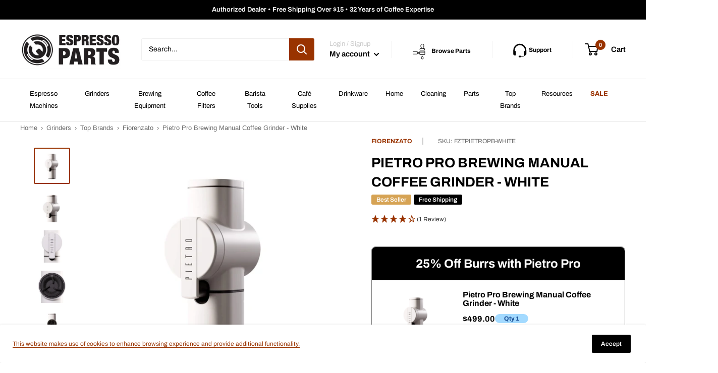

--- FILE ---
content_type: text/html; charset=utf-8
request_url: https://www.espressoparts.com/products/pietro-pro-brewing-manual-coffee-grinder-white
body_size: 107508
content:
<!doctype html>

<html class="no-js" lang="en">
  <head>


    <meta charset="utf-8">
    <meta name="viewport" content="width=device-width, initial-scale=1.0, height=device-height, minimum-scale=1.0, maximum-scale=1.0">
    <meta name="theme-color" content="#993300"><title>Pietro Pro Brewing Manual Coffee Grinder - White
</title>

    <!-- Google Tag Manager -->
    <script>(function(w,d,s,l,i){w[l]=w[l]||[];w[l].push({'gtm.start':
    new Date().getTime(),event:'gtm.js'});var f=d.getElementsByTagName(s)[0],
    j=d.createElement(s),dl=l!='dataLayer'?'&l='+l:'';j.async=true;j.src=
    'https://www.googletagmanager.com/gtm.js?id='+i+dl;f.parentNode.insertBefore(j,f);
    })(window,document,'script','dataLayer','GTM-PFQF9VS');</script>
    <!-- End Google Tag Manager --><meta name="description" content="This Pietro grinder features M-Modal burr geometry and is tailored for filter brewing. This burr design ensures that each cup is perfectly extracted, releasing all the flavors and aromas of your pour-over, Chemex, or any other filter coffee method.">
  
  
    
    
    


    <link rel="canonical" href="https://www.espressoparts.com/products//products/pietro-pro-brewing-manual-coffee-grinder-pink"><link rel="shortcut icon" href="//www.espressoparts.com/cdn/shop/files/favicon-32x32_96x96.png?v=1641762644" type="image/png"><link rel="preload" as="style" href="//www.espressoparts.com/cdn/shop/t/31/assets/theme.css?v=106064639452266773231747966770">
    <link rel="preload" as="script" href="//www.espressoparts.com/cdn/shop/t/31/assets/theme.js?v=18201347188148327631718224812">
    <link rel="preconnect" href="https://cdn.shopify.com">
    <link rel="preconnect" href="https://fonts.shopifycdn.com">
    <link rel="dns-prefetch" href="https://productreviews.shopifycdn.com">
    <link rel="dns-prefetch" href="https://ajax.googleapis.com">
    <link rel="dns-prefetch" href="https://maps.googleapis.com">
    <link rel="dns-prefetch" href="https://maps.gstatic.com">

    <meta property="og:type" content="product">
  <meta property="og:title" content="Pietro Pro Brewing Manual Coffee Grinder - White"><meta property="og:image" content="http://www.espressoparts.com/cdn/shop/files/pietro-white_12_ea706d72-9c5d-4c84-a057-5861c37444a5.jpg?v=1763579056">
    <meta property="og:image:secure_url" content="https://www.espressoparts.com/cdn/shop/files/pietro-white_12_ea706d72-9c5d-4c84-a057-5861c37444a5.jpg?v=1763579056">
    <meta property="og:image:width" content="2048">
    <meta property="og:image:height" content="2048"><meta property="product:price:amount" content="499.00">
  <meta property="product:price:currency" content="USD"><meta property="og:description" content="This Pietro grinder features M-Modal burr geometry and is tailored for filter brewing. This burr design ensures that each cup is perfectly extracted, releasing all the flavors and aromas of your pour-over, Chemex, or any other filter coffee method."><meta property="og:url" content="https://www.espressoparts.com/products/pietro-pro-brewing-manual-coffee-grinder-white">
<meta property="og:site_name" content="Espresso Parts"><meta name="twitter:card" content="summary"><meta name="twitter:title" content="Pietro Pro Brewing Manual Coffee Grinder - White">
  <meta name="twitter:description" content="Introducing the Pietro Hand Coffee Grinder, the perfect choice for coffee aficionados who demand the best results in filter extractions. With its vertical flat burrs and innovative ergonomic design, the Pietro is the one and only hand grinder that can give you the perfect coffee grounds every time. With the Pietro, you can easily adjust the settings according to your brewing method and preferences. The perfect choice for those who love to use manual coffee grinders and enjoy feeling more connected to their coffee and the brewing process. Pietro Pro Brewing Manual Coffee Grinder Features This Pietro grinder features M-Modal burr geometry and is tailored for filter brewing. This burr design ensures that each cup is perfectly extracted, releasing all the flavors and aromas of your pour-over, Chemex, or any other filter coffee method. Whether you&#39;re a seasoned barista or a">
  <meta name="twitter:image" content="https://www.espressoparts.com/cdn/shop/files/pietro-white_12_ea706d72-9c5d-4c84-a057-5861c37444a5_600x600_crop_center.jpg?v=1763579056">
    <link rel="preload" href="//www.espressoparts.com/cdn/fonts/archivo/archivo_n7.651b020b3543640c100112be6f1c1b8e816c7f13.woff2" as="font" type="font/woff2" crossorigin><link rel="preload" href="//www.espressoparts.com/cdn/fonts/archivo/archivo_n4.dc8d917cc69af0a65ae04d01fd8eeab28a3573c9.woff2" as="font" type="font/woff2" crossorigin><style>
  @font-face {
  font-family: Archivo;
  font-weight: 700;
  font-style: normal;
  font-display: swap;
  src: url("//www.espressoparts.com/cdn/fonts/archivo/archivo_n7.651b020b3543640c100112be6f1c1b8e816c7f13.woff2") format("woff2"),
       url("//www.espressoparts.com/cdn/fonts/archivo/archivo_n7.7e9106d320e6594976a7dcb57957f3e712e83c96.woff") format("woff");
}

  @font-face {
  font-family: Archivo;
  font-weight: 400;
  font-style: normal;
  font-display: swap;
  src: url("//www.espressoparts.com/cdn/fonts/archivo/archivo_n4.dc8d917cc69af0a65ae04d01fd8eeab28a3573c9.woff2") format("woff2"),
       url("//www.espressoparts.com/cdn/fonts/archivo/archivo_n4.bd6b9c34fdb81d7646836be8065ce3c80a2cc984.woff") format("woff");
}

@font-face {
  font-family: Archivo;
  font-weight: 600;
  font-style: normal;
  font-display: swap;
  src: url("//www.espressoparts.com/cdn/fonts/archivo/archivo_n6.06ce7cb3e84f9557d04c35761e39e39ea101fb19.woff2") format("woff2"),
       url("//www.espressoparts.com/cdn/fonts/archivo/archivo_n6.5dd16bc207dfc6d25ca8472d89387d828f610453.woff") format("woff");
}

@font-face {
  font-family: Archivo;
  font-weight: 700;
  font-style: italic;
  font-display: swap;
  src: url("//www.espressoparts.com/cdn/fonts/archivo/archivo_i7.3dc798c6f261b8341dd97dd5c78d97d457c63517.woff2") format("woff2"),
       url("//www.espressoparts.com/cdn/fonts/archivo/archivo_i7.3b65e9d326e7379bd5f15bcb927c5d533d950ff6.woff") format("woff");
}


  @font-face {
  font-family: Archivo;
  font-weight: 700;
  font-style: normal;
  font-display: swap;
  src: url("//www.espressoparts.com/cdn/fonts/archivo/archivo_n7.651b020b3543640c100112be6f1c1b8e816c7f13.woff2") format("woff2"),
       url("//www.espressoparts.com/cdn/fonts/archivo/archivo_n7.7e9106d320e6594976a7dcb57957f3e712e83c96.woff") format("woff");
}

  @font-face {
  font-family: Archivo;
  font-weight: 400;
  font-style: italic;
  font-display: swap;
  src: url("//www.espressoparts.com/cdn/fonts/archivo/archivo_i4.37d8c4e02dc4f8e8b559f47082eb24a5c48c2908.woff2") format("woff2"),
       url("//www.espressoparts.com/cdn/fonts/archivo/archivo_i4.839d35d75c605237591e73815270f86ab696602c.woff") format("woff");
}

  @font-face {
  font-family: Archivo;
  font-weight: 700;
  font-style: italic;
  font-display: swap;
  src: url("//www.espressoparts.com/cdn/fonts/archivo/archivo_i7.3dc798c6f261b8341dd97dd5c78d97d457c63517.woff2") format("woff2"),
       url("//www.espressoparts.com/cdn/fonts/archivo/archivo_i7.3b65e9d326e7379bd5f15bcb927c5d533d950ff6.woff") format("woff");
}


  :root {
    --default-text-font-size : 15px;
    --base-text-font-size    : 14px;
    --heading-font-family    : Archivo, sans-serif;
    --heading-font-weight    : 700;
    --heading-font-style     : normal;
    --text-font-family       : Archivo, sans-serif;
    --text-font-weight       : 400;
    --text-font-style        : normal;
    --text-font-bolder-weight: 600;
    --text-link-decoration   : underline;

    --text-color               : #000000;
    --text-color-rgb           : 0, 0, 0;
    --heading-color            : #000000;
    --border-color             : #ffffff;
    --border-color-rgb         : 255, 255, 255;
    --form-border-color        : #f2f2f2;
    --accent-color             : #993300;
    --accent-color-rgb         : 153, 51, 0;
    --link-color               : #993300;
    --link-color-hover         : #4d1900;
    --background               : #ffffff;
    --secondary-background     : #ffffff;
    --secondary-background-rgb : 255, 255, 255;
    --accent-background        : rgba(153, 51, 0, 0.08);

    --input-background: #ffffff;

    --error-color       : #f71b1b;
    --error-background  : rgba(247, 27, 27, 0.07);
    --success-color     : #48b448;
    --success-background: rgba(72, 180, 72, 0.11);

    --primary-button-background      : #993300;
    --primary-button-background-rgb  : 153, 51, 0;
    --primary-button-text-color      : #ffffff;
    --secondary-button-background    : #000000;
    --secondary-button-background-rgb: 0, 0, 0;
    --secondary-button-text-color    : #ffffff;

    --header-background      : #ffffff;
    --header-text-color      : #000000;
    --header-light-text-color: #cccccc;
    --header-border-color    : rgba(204, 204, 204, 0.3);
    --header-accent-color    : #993300;

    --footer-background-color:    #000000;
    --footer-heading-text-color:  #ffffff;
    --footer-body-text-color:     #ffffff;
    --footer-body-text-color-rgb: 255, 255, 255;
    --footer-accent-color:        #993300;
    --footer-accent-color-rgb:    153, 51, 0;
    --footer-border:              none;
    
    --flickity-arrow-color: #cccccc;--product-on-sale-accent           : #c1351a;
    --product-on-sale-accent-rgb       : 193, 53, 26;
    --product-on-sale-color            : #ffffff;
    --product-in-stock-color           : #008a00;
    --product-low-stock-color          : #ee0000;
    --product-sold-out-color           : #d1d1d4;
    --product-custom-label-1-background: #000000;
    --product-custom-label-1-color     : #ffffff;
    --product-custom-label-2-background: #d6a354;
    --product-custom-label-2-color     : #ffffff;
    --product-review-star-color        : #ffb647;

    --mobile-container-gutter : 20px;
    --desktop-container-gutter: 40px;

    /* Shopify related variables */
    --payment-terms-background-color: #ffffff;
  }
</style>

<script>
  // IE11 does not have support for CSS variables, so we have to polyfill them
  if (!(((window || {}).CSS || {}).supports && window.CSS.supports('(--a: 0)'))) {
    const script = document.createElement('script');
    script.type = 'text/javascript';
    script.src = 'https://cdn.jsdelivr.net/npm/css-vars-ponyfill@2';
    script.onload = function() {
      cssVars({});
    };

    document.getElementsByTagName('head')[0].appendChild(script);
  }
</script>


    <script>window.performance && window.performance.mark && window.performance.mark('shopify.content_for_header.start');</script><meta name="google-site-verification" content="_IVggDk0Nc2nUeKLnavkSv67SyCcAS6s2zS8eLN3ULI">
<meta id="shopify-digital-wallet" name="shopify-digital-wallet" content="/51182829755/digital_wallets/dialog">
<meta name="shopify-checkout-api-token" content="170fdc30bb466ae41467f386676ef2f8">
<meta id="in-context-paypal-metadata" data-shop-id="51182829755" data-venmo-supported="true" data-environment="production" data-locale="en_US" data-paypal-v4="true" data-currency="USD">
<link rel="alternate" type="application/json+oembed" href="https://www.espressoparts.com/products/pietro-pro-brewing-manual-coffee-grinder-white.oembed">
<script async="async" src="/checkouts/internal/preloads.js?locale=en-US"></script>
<link rel="preconnect" href="https://shop.app" crossorigin="anonymous">
<script async="async" src="https://shop.app/checkouts/internal/preloads.js?locale=en-US&shop_id=51182829755" crossorigin="anonymous"></script>
<script id="apple-pay-shop-capabilities" type="application/json">{"shopId":51182829755,"countryCode":"US","currencyCode":"USD","merchantCapabilities":["supports3DS"],"merchantId":"gid:\/\/shopify\/Shop\/51182829755","merchantName":"Espresso Parts","requiredBillingContactFields":["postalAddress","email","phone"],"requiredShippingContactFields":["postalAddress","email","phone"],"shippingType":"shipping","supportedNetworks":["visa","masterCard","amex","discover","elo","jcb"],"total":{"type":"pending","label":"Espresso Parts","amount":"1.00"},"shopifyPaymentsEnabled":true,"supportsSubscriptions":true}</script>
<script id="shopify-features" type="application/json">{"accessToken":"170fdc30bb466ae41467f386676ef2f8","betas":["rich-media-storefront-analytics"],"domain":"www.espressoparts.com","predictiveSearch":true,"shopId":51182829755,"locale":"en"}</script>
<script>var Shopify = Shopify || {};
Shopify.shop = "ep-prod.myshopify.com";
Shopify.locale = "en";
Shopify.currency = {"active":"USD","rate":"1.0"};
Shopify.country = "US";
Shopify.theme = {"name":"Smartrr Reimplementation: ep-warehouse2\/master","id":134105333947,"schema_name":"Warehouse","schema_version":"2.5.3","theme_store_id":null,"role":"main"};
Shopify.theme.handle = "null";
Shopify.theme.style = {"id":null,"handle":null};
Shopify.cdnHost = "www.espressoparts.com/cdn";
Shopify.routes = Shopify.routes || {};
Shopify.routes.root = "/";</script>
<script type="module">!function(o){(o.Shopify=o.Shopify||{}).modules=!0}(window);</script>
<script>!function(o){function n(){var o=[];function n(){o.push(Array.prototype.slice.apply(arguments))}return n.q=o,n}var t=o.Shopify=o.Shopify||{};t.loadFeatures=n(),t.autoloadFeatures=n()}(window);</script>
<script>
  window.ShopifyPay = window.ShopifyPay || {};
  window.ShopifyPay.apiHost = "shop.app\/pay";
  window.ShopifyPay.redirectState = null;
</script>
<script id="shop-js-analytics" type="application/json">{"pageType":"product"}</script>
<script defer="defer" async type="module" src="//www.espressoparts.com/cdn/shopifycloud/shop-js/modules/v2/client.init-shop-cart-sync_C5BV16lS.en.esm.js"></script>
<script defer="defer" async type="module" src="//www.espressoparts.com/cdn/shopifycloud/shop-js/modules/v2/chunk.common_CygWptCX.esm.js"></script>
<script type="module">
  await import("//www.espressoparts.com/cdn/shopifycloud/shop-js/modules/v2/client.init-shop-cart-sync_C5BV16lS.en.esm.js");
await import("//www.espressoparts.com/cdn/shopifycloud/shop-js/modules/v2/chunk.common_CygWptCX.esm.js");

  window.Shopify.SignInWithShop?.initShopCartSync?.({"fedCMEnabled":true,"windoidEnabled":true});

</script>
<script defer="defer" async type="module" src="//www.espressoparts.com/cdn/shopifycloud/shop-js/modules/v2/client.payment-terms_CZxnsJam.en.esm.js"></script>
<script defer="defer" async type="module" src="//www.espressoparts.com/cdn/shopifycloud/shop-js/modules/v2/chunk.common_CygWptCX.esm.js"></script>
<script defer="defer" async type="module" src="//www.espressoparts.com/cdn/shopifycloud/shop-js/modules/v2/chunk.modal_D71HUcav.esm.js"></script>
<script type="module">
  await import("//www.espressoparts.com/cdn/shopifycloud/shop-js/modules/v2/client.payment-terms_CZxnsJam.en.esm.js");
await import("//www.espressoparts.com/cdn/shopifycloud/shop-js/modules/v2/chunk.common_CygWptCX.esm.js");
await import("//www.espressoparts.com/cdn/shopifycloud/shop-js/modules/v2/chunk.modal_D71HUcav.esm.js");

  
</script>
<script>
  window.Shopify = window.Shopify || {};
  if (!window.Shopify.featureAssets) window.Shopify.featureAssets = {};
  window.Shopify.featureAssets['shop-js'] = {"shop-cart-sync":["modules/v2/client.shop-cart-sync_ZFArdW7E.en.esm.js","modules/v2/chunk.common_CygWptCX.esm.js"],"init-fed-cm":["modules/v2/client.init-fed-cm_CmiC4vf6.en.esm.js","modules/v2/chunk.common_CygWptCX.esm.js"],"shop-button":["modules/v2/client.shop-button_tlx5R9nI.en.esm.js","modules/v2/chunk.common_CygWptCX.esm.js"],"shop-cash-offers":["modules/v2/client.shop-cash-offers_DOA2yAJr.en.esm.js","modules/v2/chunk.common_CygWptCX.esm.js","modules/v2/chunk.modal_D71HUcav.esm.js"],"init-windoid":["modules/v2/client.init-windoid_sURxWdc1.en.esm.js","modules/v2/chunk.common_CygWptCX.esm.js"],"shop-toast-manager":["modules/v2/client.shop-toast-manager_ClPi3nE9.en.esm.js","modules/v2/chunk.common_CygWptCX.esm.js"],"init-shop-email-lookup-coordinator":["modules/v2/client.init-shop-email-lookup-coordinator_B8hsDcYM.en.esm.js","modules/v2/chunk.common_CygWptCX.esm.js"],"init-shop-cart-sync":["modules/v2/client.init-shop-cart-sync_C5BV16lS.en.esm.js","modules/v2/chunk.common_CygWptCX.esm.js"],"avatar":["modules/v2/client.avatar_BTnouDA3.en.esm.js"],"pay-button":["modules/v2/client.pay-button_FdsNuTd3.en.esm.js","modules/v2/chunk.common_CygWptCX.esm.js"],"init-customer-accounts":["modules/v2/client.init-customer-accounts_DxDtT_ad.en.esm.js","modules/v2/client.shop-login-button_C5VAVYt1.en.esm.js","modules/v2/chunk.common_CygWptCX.esm.js","modules/v2/chunk.modal_D71HUcav.esm.js"],"init-shop-for-new-customer-accounts":["modules/v2/client.init-shop-for-new-customer-accounts_ChsxoAhi.en.esm.js","modules/v2/client.shop-login-button_C5VAVYt1.en.esm.js","modules/v2/chunk.common_CygWptCX.esm.js","modules/v2/chunk.modal_D71HUcav.esm.js"],"shop-login-button":["modules/v2/client.shop-login-button_C5VAVYt1.en.esm.js","modules/v2/chunk.common_CygWptCX.esm.js","modules/v2/chunk.modal_D71HUcav.esm.js"],"init-customer-accounts-sign-up":["modules/v2/client.init-customer-accounts-sign-up_CPSyQ0Tj.en.esm.js","modules/v2/client.shop-login-button_C5VAVYt1.en.esm.js","modules/v2/chunk.common_CygWptCX.esm.js","modules/v2/chunk.modal_D71HUcav.esm.js"],"shop-follow-button":["modules/v2/client.shop-follow-button_Cva4Ekp9.en.esm.js","modules/v2/chunk.common_CygWptCX.esm.js","modules/v2/chunk.modal_D71HUcav.esm.js"],"checkout-modal":["modules/v2/client.checkout-modal_BPM8l0SH.en.esm.js","modules/v2/chunk.common_CygWptCX.esm.js","modules/v2/chunk.modal_D71HUcav.esm.js"],"lead-capture":["modules/v2/client.lead-capture_Bi8yE_yS.en.esm.js","modules/v2/chunk.common_CygWptCX.esm.js","modules/v2/chunk.modal_D71HUcav.esm.js"],"shop-login":["modules/v2/client.shop-login_D6lNrXab.en.esm.js","modules/v2/chunk.common_CygWptCX.esm.js","modules/v2/chunk.modal_D71HUcav.esm.js"],"payment-terms":["modules/v2/client.payment-terms_CZxnsJam.en.esm.js","modules/v2/chunk.common_CygWptCX.esm.js","modules/v2/chunk.modal_D71HUcav.esm.js"]};
</script>
<script>(function() {
  var isLoaded = false;
  function asyncLoad() {
    if (isLoaded) return;
    isLoaded = true;
    var urls = ["https:\/\/tnc-app.herokuapp.com\/get_script\/e70810a018bc11ed8e5ce2bae6b8b70b.js?v=843547\u0026shop=ep-prod.myshopify.com","https:\/\/tools.luckyorange.com\/core\/lo.js?site-id=d7b66771\u0026shop=ep-prod.myshopify.com","https:\/\/candyrack.ds-cdn.com\/static\/main.js?shop=ep-prod.myshopify.com","https:\/\/api-na1.hubapi.com\/scriptloader\/v1\/8765070.js?shop=ep-prod.myshopify.com"];
    for (var i = 0; i < urls.length; i++) {
      var s = document.createElement('script');
      s.type = 'text/javascript';
      s.async = true;
      s.src = urls[i];
      var x = document.getElementsByTagName('script')[0];
      x.parentNode.insertBefore(s, x);
    }
  };
  if(window.attachEvent) {
    window.attachEvent('onload', asyncLoad);
  } else {
    window.addEventListener('load', asyncLoad, false);
  }
})();</script>
<script id="__st">var __st={"a":51182829755,"offset":-28800,"reqid":"3c7aeb88-c6f4-4886-95e7-7725883c8255-1768785269","pageurl":"www.espressoparts.com\/products\/pietro-pro-brewing-manual-coffee-grinder-white","u":"4812659c49c9","p":"product","rtyp":"product","rid":7911789527227};</script>
<script>window.ShopifyPaypalV4VisibilityTracking = true;</script>
<script id="captcha-bootstrap">!function(){'use strict';const t='contact',e='account',n='new_comment',o=[[t,t],['blogs',n],['comments',n],[t,'customer']],c=[[e,'customer_login'],[e,'guest_login'],[e,'recover_customer_password'],[e,'create_customer']],r=t=>t.map((([t,e])=>`form[action*='/${t}']:not([data-nocaptcha='true']) input[name='form_type'][value='${e}']`)).join(','),a=t=>()=>t?[...document.querySelectorAll(t)].map((t=>t.form)):[];function s(){const t=[...o],e=r(t);return a(e)}const i='password',u='form_key',d=['recaptcha-v3-token','g-recaptcha-response','h-captcha-response',i],f=()=>{try{return window.sessionStorage}catch{return}},m='__shopify_v',_=t=>t.elements[u];function p(t,e,n=!1){try{const o=window.sessionStorage,c=JSON.parse(o.getItem(e)),{data:r}=function(t){const{data:e,action:n}=t;return t[m]||n?{data:e,action:n}:{data:t,action:n}}(c);for(const[e,n]of Object.entries(r))t.elements[e]&&(t.elements[e].value=n);n&&o.removeItem(e)}catch(o){console.error('form repopulation failed',{error:o})}}const l='form_type',E='cptcha';function T(t){t.dataset[E]=!0}const w=window,h=w.document,L='Shopify',v='ce_forms',y='captcha';let A=!1;((t,e)=>{const n=(g='f06e6c50-85a8-45c8-87d0-21a2b65856fe',I='https://cdn.shopify.com/shopifycloud/storefront-forms-hcaptcha/ce_storefront_forms_captcha_hcaptcha.v1.5.2.iife.js',D={infoText:'Protected by hCaptcha',privacyText:'Privacy',termsText:'Terms'},(t,e,n)=>{const o=w[L][v],c=o.bindForm;if(c)return c(t,g,e,D).then(n);var r;o.q.push([[t,g,e,D],n]),r=I,A||(h.body.append(Object.assign(h.createElement('script'),{id:'captcha-provider',async:!0,src:r})),A=!0)});var g,I,D;w[L]=w[L]||{},w[L][v]=w[L][v]||{},w[L][v].q=[],w[L][y]=w[L][y]||{},w[L][y].protect=function(t,e){n(t,void 0,e),T(t)},Object.freeze(w[L][y]),function(t,e,n,w,h,L){const[v,y,A,g]=function(t,e,n){const i=e?o:[],u=t?c:[],d=[...i,...u],f=r(d),m=r(i),_=r(d.filter((([t,e])=>n.includes(e))));return[a(f),a(m),a(_),s()]}(w,h,L),I=t=>{const e=t.target;return e instanceof HTMLFormElement?e:e&&e.form},D=t=>v().includes(t);t.addEventListener('submit',(t=>{const e=I(t);if(!e)return;const n=D(e)&&!e.dataset.hcaptchaBound&&!e.dataset.recaptchaBound,o=_(e),c=g().includes(e)&&(!o||!o.value);(n||c)&&t.preventDefault(),c&&!n&&(function(t){try{if(!f())return;!function(t){const e=f();if(!e)return;const n=_(t);if(!n)return;const o=n.value;o&&e.removeItem(o)}(t);const e=Array.from(Array(32),(()=>Math.random().toString(36)[2])).join('');!function(t,e){_(t)||t.append(Object.assign(document.createElement('input'),{type:'hidden',name:u})),t.elements[u].value=e}(t,e),function(t,e){const n=f();if(!n)return;const o=[...t.querySelectorAll(`input[type='${i}']`)].map((({name:t})=>t)),c=[...d,...o],r={};for(const[a,s]of new FormData(t).entries())c.includes(a)||(r[a]=s);n.setItem(e,JSON.stringify({[m]:1,action:t.action,data:r}))}(t,e)}catch(e){console.error('failed to persist form',e)}}(e),e.submit())}));const S=(t,e)=>{t&&!t.dataset[E]&&(n(t,e.some((e=>e===t))),T(t))};for(const o of['focusin','change'])t.addEventListener(o,(t=>{const e=I(t);D(e)&&S(e,y())}));const B=e.get('form_key'),M=e.get(l),P=B&&M;t.addEventListener('DOMContentLoaded',(()=>{const t=y();if(P)for(const e of t)e.elements[l].value===M&&p(e,B);[...new Set([...A(),...v().filter((t=>'true'===t.dataset.shopifyCaptcha))])].forEach((e=>S(e,t)))}))}(h,new URLSearchParams(w.location.search),n,t,e,['guest_login'])})(!0,!0)}();</script>
<script integrity="sha256-4kQ18oKyAcykRKYeNunJcIwy7WH5gtpwJnB7kiuLZ1E=" data-source-attribution="shopify.loadfeatures" defer="defer" src="//www.espressoparts.com/cdn/shopifycloud/storefront/assets/storefront/load_feature-a0a9edcb.js" crossorigin="anonymous"></script>
<script crossorigin="anonymous" defer="defer" src="//www.espressoparts.com/cdn/shopifycloud/storefront/assets/shopify_pay/storefront-65b4c6d7.js?v=20250812"></script>
<script data-source-attribution="shopify.dynamic_checkout.dynamic.init">var Shopify=Shopify||{};Shopify.PaymentButton=Shopify.PaymentButton||{isStorefrontPortableWallets:!0,init:function(){window.Shopify.PaymentButton.init=function(){};var t=document.createElement("script");t.src="https://www.espressoparts.com/cdn/shopifycloud/portable-wallets/latest/portable-wallets.en.js",t.type="module",document.head.appendChild(t)}};
</script>
<script data-source-attribution="shopify.dynamic_checkout.buyer_consent">
  function portableWalletsHideBuyerConsent(e){var t=document.getElementById("shopify-buyer-consent"),n=document.getElementById("shopify-subscription-policy-button");t&&n&&(t.classList.add("hidden"),t.setAttribute("aria-hidden","true"),n.removeEventListener("click",e))}function portableWalletsShowBuyerConsent(e){var t=document.getElementById("shopify-buyer-consent"),n=document.getElementById("shopify-subscription-policy-button");t&&n&&(t.classList.remove("hidden"),t.removeAttribute("aria-hidden"),n.addEventListener("click",e))}window.Shopify?.PaymentButton&&(window.Shopify.PaymentButton.hideBuyerConsent=portableWalletsHideBuyerConsent,window.Shopify.PaymentButton.showBuyerConsent=portableWalletsShowBuyerConsent);
</script>
<script>
  function portableWalletsCleanup(e){e&&e.src&&console.error("Failed to load portable wallets script "+e.src);var t=document.querySelectorAll("shopify-accelerated-checkout .shopify-payment-button__skeleton, shopify-accelerated-checkout-cart .wallet-cart-button__skeleton"),e=document.getElementById("shopify-buyer-consent");for(let e=0;e<t.length;e++)t[e].remove();e&&e.remove()}function portableWalletsNotLoadedAsModule(e){e instanceof ErrorEvent&&"string"==typeof e.message&&e.message.includes("import.meta")&&"string"==typeof e.filename&&e.filename.includes("portable-wallets")&&(window.removeEventListener("error",portableWalletsNotLoadedAsModule),window.Shopify.PaymentButton.failedToLoad=e,"loading"===document.readyState?document.addEventListener("DOMContentLoaded",window.Shopify.PaymentButton.init):window.Shopify.PaymentButton.init())}window.addEventListener("error",portableWalletsNotLoadedAsModule);
</script>

<script type="module" src="https://www.espressoparts.com/cdn/shopifycloud/portable-wallets/latest/portable-wallets.en.js" onError="portableWalletsCleanup(this)" crossorigin="anonymous"></script>
<script nomodule>
  document.addEventListener("DOMContentLoaded", portableWalletsCleanup);
</script>

<link id="shopify-accelerated-checkout-styles" rel="stylesheet" media="screen" href="https://www.espressoparts.com/cdn/shopifycloud/portable-wallets/latest/accelerated-checkout-backwards-compat.css" crossorigin="anonymous">
<style id="shopify-accelerated-checkout-cart">
        #shopify-buyer-consent {
  margin-top: 1em;
  display: inline-block;
  width: 100%;
}

#shopify-buyer-consent.hidden {
  display: none;
}

#shopify-subscription-policy-button {
  background: none;
  border: none;
  padding: 0;
  text-decoration: underline;
  font-size: inherit;
  cursor: pointer;
}

#shopify-subscription-policy-button::before {
  box-shadow: none;
}

      </style>

<script>window.performance && window.performance.mark && window.performance.mark('shopify.content_for_header.end');</script>

    <link rel="stylesheet" href="//www.espressoparts.com/cdn/shop/t/31/assets/theme.css?v=106064639452266773231747966770">

    
  <script type="application/ld+json">
  {
    "@context": "http://schema.org",
    "@type": "Product",
    "offers": [{
          "@type": "Offer",
          "name": "Default Title",
          "availability":"https://schema.org/OutOfStock",
          "price": 499.0,
          "priceCurrency": "USD",
          "priceValidUntil": "2026-01-28","sku": "FZTPIETROPB-WHITE","url": "/products/pietro-pro-brewing-manual-coffee-grinder-white?variant=45118666145979"
        }
],
      "gtin13": "8050624710290",
      "productId": "8050624710290",
    "brand": {
      "name": "Fiorenzato"
    },
    "name": "Pietro Pro Brewing Manual Coffee Grinder - White",
    "description": "\nIntroducing the Pietro Hand Coffee Grinder, the perfect choice for coffee aficionados who demand the best results in filter extractions. With its vertical flat burrs and innovative ergonomic design, the Pietro is the one and only hand grinder that can give you the perfect coffee grounds every time. With the Pietro, you can easily adjust the settings according to your brewing method and preferences. The perfect choice for those who love to use manual coffee grinders and enjoy feeling more connected to their coffee and the brewing process.\nPietro Pro Brewing Manual Coffee Grinder Features\nThis Pietro grinder features M-Modal burr geometry and is tailored for filter brewing. This burr design ensures that each cup is perfectly extracted, releasing all the flavors and aromas of your pour-over, Chemex, or any other filter coffee method. Whether you're a seasoned barista or a home coffee enthusiast, the Pietro is really easy to use, reliable, and designed to bring out the best in every cup of coffee. Weighs 3.3lbs.\n\nFilter grinds specific version.\nM-Modal burrs; Pro Brewing geometry.\nHandheld coffee grinder with 58mm flat steel burrs.\n\nPrecision adjustment dial; each click is approximately 15 microns.\nEasily access the detachable burr chamber; just push a button to release it.\nThoughtfully designed airtight seal included in both the grinds container \u0026amp; the “hopper” to preserve the aroma of your coffee beans.\nSolid aluminum body made of materials certified for food use.\nRetractable lever so it's more compact and optimal within a space.\nNon-slip base so you can enjoy the workout.\n\nNow includes the Accessory Add-On Pack: Enhance your workflow with a stabilizing baseplate for steadier grinding, a dosing funnel for clean, precise transfers to your portafilter, and a dedicated brush for easy burr maintenance.\n\n\n \nAbout the Brand\nPietro Grinders is brought to you by Fiorenzato, the coffee innovator of high-quality espresso grinders and burrs. It's the one and only hand grinder on the market made with vertical flat burrs in a pleasing ergonomic design. For over 80 years Fiorenzato has been making the best coffee grinders out there and now we can enjoy this revolutionary handheld version that requires no electrical power. Truly innovative at a time when our planet needs more high-quality products that require less energy consumption.\nSplit\n\n   \n\n\nVersion\nM-Modal (probrewing)\n\n\nBurrs\n58mm\n\n\nBurr Type\nFlat Stainless Steel\n\n\nGrind Adjustment\nRing Nut Micrometric\n\n\nBeans Capacity\n60 g\n\n\nWeight\n3.3 lbs (1,5 kg)\n\n\nDimensions (hwd)\n8.2 x 4.5 x 3.1 in (210 x 115 x 80 mm)\n\n\nBody Materials\nFood-Grade; Plastic and Aluminum\n\n\nMagnets\nNeodymium\n\n\nBase Grip\nSilicon\n\n\n\nSplit\nOperating Manual\nHow to Open The Chamber Video\nHow to Change Pietro Burrs Video\nBrochure\nSpecs\nWarranty\nRetail Return Policy\nWholesale Return Policy\nReseller Guidelines\n",
    "category": "WARES",
    "url": "/products/pietro-pro-brewing-manual-coffee-grinder-white",
    "sku": "FZTPIETROPB-WHITE",
    "image": {
      "@type": "ImageObject",
      "url": "https://www.espressoparts.com/cdn/shop/files/pietro-white_12_ea706d72-9c5d-4c84-a057-5861c37444a5_1024x.jpg?v=1763579056",
      "image": "https://www.espressoparts.com/cdn/shop/files/pietro-white_12_ea706d72-9c5d-4c84-a057-5861c37444a5_1024x.jpg?v=1763579056",
      "name": "Pietro pro hand grinder white",
      "width": "1024",
      "height": "1024"
    }
  }
  </script>



  <script type="application/ld+json">
  {
    "@context": "http://schema.org",
    "@type": "BreadcrumbList",
  "itemListElement": [{
      "@type": "ListItem",
      "position": 1,
      "name": "Home",
      "item": "https://www.espressoparts.com"
    },{
          "@type": "ListItem",
          "position": 2,
          "name": "Pietro Pro Brewing Manual Coffee Grinder - White",
          "item": "https://www.espressoparts.com/products/pietro-pro-brewing-manual-coffee-grinder-white"
        }]
  }
  </script>


    <script>
      // This allows to expose several variables to the global scope, to be used in scripts
      window.theme = {
        pageType: "product",
        cartCount: 0,
        moneyFormat: "${{amount}}",
        moneyWithCurrencyFormat: "${{amount}} USD",
        currencyCodeEnabled: false,
        showDiscount: true,
        discountMode: "saving",
        searchMode: "product",
        searchUnavailableProducts: "last",
        cartType: "message"
      };

      window.routes = {
        rootUrl: "\/",
        rootUrlWithoutSlash: '',
        cartUrl: "\/cart",
        cartAddUrl: "\/cart\/add",
        cartChangeUrl: "\/cart\/change",
        searchUrl: "\/search",
        productRecommendationsUrl: "\/recommendations\/products"
      };

      window.languages = {
        productRegularPrice: "Regular price",
        productSalePrice: "Sale price",
        collectionOnSaleLabel: "Save {{savings}}",
        productFormUnavailable: "Unavailable",
        productFormAddToCart: "Add to cart",
        productFormSoldOut: "Sold out",
        productAdded: "Product has been added to your cart",
        productAddedShort: "Added!",
        shippingEstimatorNoResults: "No shipping could be found for your address.",
        shippingEstimatorOneResult: "There is one shipping rate for your address:",
        shippingEstimatorMultipleResults: "There are {{count}} shipping rates for your address:",
        shippingEstimatorErrors: "There are some errors:"
      };

      window.lazySizesConfig = {
        loadHidden: false,
        hFac: 0.8,
        expFactor: 3,
        customMedia: {
          '--phone': '(max-width: 640px)',
          '--tablet': '(min-width: 641px) and (max-width: 1023px)',
          '--lap': '(min-width: 1024px)'
        }
      };

      document.documentElement.className = document.documentElement.className.replace('no-js', 'js');
    </script><script src="//www.espressoparts.com/cdn/shop/t/31/assets/theme.js?v=18201347188148327631718224812" defer></script>
    <script src="//www.espressoparts.com/cdn/shop/t/31/assets/custom.js?v=102476495355921946141717977911" defer></script><script>
        (function () {
          window.onpageshow = function() {
            // We force re-freshing the cart content onpageshow, as most browsers will serve a cache copy when hitting the
            // back button, which cause staled data
            document.documentElement.dispatchEvent(new CustomEvent('cart:refresh', {
              bubbles: true,
              detail: {scrollToTop: false}
            }));
          };
        })();
      </script><!-- Algolia head -->
    <script src="//www.espressoparts.com/cdn/shop/t/31/assets/algolia_config.js?v=93949141520611343241717977911" type="text/javascript"></script>






<script type="text/template" id="template_algolia_money_format">${{amount}}
</script>
<script type="text/template" id="template_algolia_current_collection_id">{
    "currentCollectionID": 
}
</script>
<script type="text/template" id="template_algolia_autocomplete"><div class="
  aa-columns-container

  [[# with.articles ]] aa-with-articles [[/ with.articles ]]
  [[^ with.articles ]] aa-without-articles [[/ with.articles ]]

  [[# with.collections ]] aa-with-collections [[/ with.collections ]]
  [[^ with.collections ]] aa-without-collections [[/ with.collections ]]

  [[# with.pages ]] aa-with-pages [[/ with.pages ]]
  [[^ with.pages ]] aa-without-pages [[/ with.pages ]]

  [[# with.footer ]] aa-with-footer [[/ with.footer ]]
  [[^ with.footer ]] aa-without-footer [[/ with.footer ]]

  [[# with.poweredBy ]] aa-with-powered-by [[/ with.poweredBy ]]
  [[^ with.poweredBy ]] aa-without-powered-by [[/ with.poweredBy ]]

  [[# with.products ]] aa-with-products [[/ with.products ]]
  [[^ with.products ]] aa-without-products [[/ with.products ]]

">


<!-- Search Results -->
<div class="search-results container" style="margin-top: 5px; margin:0 auto;">

<div class="close-out-search">
  <div style="width:100%; text-align: right;">
    <button type="button" onclick="closeOutSearch()">
          <svg height="36" width="36" xmlns="http://www.w3.org/2000/svg" fill="none" viewBox="0 0 24 24" stroke="currentColor"> <path strokeLinecap="round" strokeLinejoin="round" strokeWidth={2} d="M6 18L18 6M6 6l12 12" /> 
          </svg>
    </button>
  </div>
</div>

<div class="clearfix"></div>

  <!-- Right Search -->
  <div class="alg-left">
    <div class="alg-inner-wrap">
      <div class="aa-collections">
        <div class="aa-collections-header">
          <h2>Collections</h2>
        </div>
        <div class="aa-dataset-collections"></div>
      </div>   
      <div class="aa-articles">
        <div class="aa-articles-header">
          <h2>Articles</h2>
        </div>
      <div class="aa-dataset-articles"></div>
      </div>   
      <div class="aa-pages">
        <div class="aa-pages-header">
          <h2>Pages</h2>
        </div>
        <div class="aa-dataset-pages"></div>
      </div>                        
    </div>
  </div>


  <!-- Main Search Area -->
  <div class="alg-center">
      <div class="auto-search-products" style="padding:0px;">
        <h2>Search Results</h2>
      </div>
      <div class="aa-dataset-products"></div>
  </div>


</div>
<!-- End Search Results -->
                                       
</div>
</script>
<script type="text/template" id="template_algolia_autocomplete.css">.algolia-autocomplete {
  box-sizing: border-box;

  background: white;
  border: 1px solid #CCC;
  border-top: 2px solid [[ colors.main ]];

  z-index: 10000 !important;

  color: black;

  text-align: left;
}

.aa-dropdown-menu .aa-highlight {
  color: black;
  font-weight: bold;
}

.aa-dropdown-menu .aa-cursor {
  cursor: pointer;
  background: #f8f8f8;
}

/* Resets */
.aa-dropdown-menu div,
.aa-dropdown-menu p,
.aa-dropdown-menu span,
.aa-dropdown-menu a {
  box-sizing: border-box;

  margin: 0;
  padding: 0;

  line-height: 1;
  font-size: initial;
}

/* Links */
.aa-dropdown-menu a,
.aa-dropdown-menu a:hover,
.aa-dropdown-menu a:focus,
.aa-dropdown-menu a:active {
  font-weight: initial;
  font-style: initial;
  text-decoration: initial;

  color: [[ colors.main ]];
}

.aa-dropdown-menu a:hover,
.aa-dropdown-menu a:focus,
.aa-dropdown-menu a:active {
  text-decoration: underline;
}

/* Column layout */
.aa-dropdown-menu .aa-left-column,
.aa-dropdown-menu .aa-right-column {
  position: relative;

  padding: 24px 24px 0 24px;
}

.aa-dropdown-menu-size-xs .aa-left-column,
.aa-dropdown-menu-size-xs .aa-right-column,
.aa-dropdown-menu-size-sm .aa-left-column,
.aa-dropdown-menu-size-sm .aa-right-column {
  padding: 24px 12px 0 12px;
}

.aa-dropdown-menu .aa-with-powered-by .aa-left-column {
  padding-bottom: 48px;
}

.aa-dropdown-menu-size-xs .aa-left-column,
.aa-dropdown-menu-size-sm .aa-left-column {
  padding-top: 0;
  padding-bottom: 32px;
}

.aa-dropdown-menu-size-xs .aa-without-powered-by .aa-left-column,
.aa-dropdown-menu-size-sm .aa-without-powered-by .aa-left-column {
  padding-bottom: 0;
}

.aa-dropdown-menu-size-lg .aa-columns-container {
  direction: rtl;

  width: 100%;

  display: table;
  table-layout: fixed;
}

.aa-dropdown-menu-size-lg .aa-left-column,
.aa-dropdown-menu-size-lg .aa-right-column {
  display: table-cell;
  direction: ltr;
  vertical-align: top;
}

.aa-dropdown-menu-size-lg .aa-left-column {
  width: 30%;
}

.aa-dropdown-menu-size-lg .aa-without-articles.aa-without-collections .aa-left-column {
  display: none;
}

.aa-dropdown-menu-size-lg .aa-without-products .aa-left-column {
  width: 100%;
}

.aa-dropdown-menu-size-lg .aa-right-column {
  width: 70%;
  border-left: 1px solid #ebebeb;

  padding-bottom: 64px;
}

.aa-dropdown-menu-size-lg .aa-without-footer .aa-right-column {
  padding-bottom: 0;
}

.aa-dropdown-menu-size-lg .aa-without-articles.aa-without-collections .aa-right-column {
  width: 100%;
  border-left: none;
}

.aa-dropdown-menu-size-lg .aa-without-products .aa-right-column {
  display: none;
}

/* Products group */
.aa-dropdown-menu .aa-dataset-products .aa-suggestions:after {
  content: '';
  display: block;
  clear: both;
}

.aa-dropdown-menu .aa-without-products .aa-dataset-products {
  display: none;
}

.aa-dropdown-menu .aa-products-empty {
  margin-bottom: 16px;
}

.aa-dropdown-menu .aa-products-empty .aa-no-result {
  color: [[ colors.secondary ]];
}

.aa-dropdown-menu .aa-products-empty .aa-see-all {
  margin-top: 8px;
}

/* Product */
.aa-dropdown-menu .aa-dataset-products .aa-suggestion {
  float: left;

  width: 50%;

  margin-bottom: 16px;
  margin-top: -4px; /* -$v_padding */
}

.aa-dropdown-menu-size-xs .aa-dataset-products .aa-suggestion,
.aa-dropdown-menu-size-sm .aa-dataset-products .aa-suggestion {
  width: 100%;
}

.aa-dropdown-menu .aa-product {
  position: relative;
  min-height: 56px; /* $img_size + 2 * $v_padding */

  padding: 4px 16px; /* $v_padding, $h_padding */
}

.aa-dropdown-menu .aa-product-picture {
  position: absolute;

  width: 48px; /* $img_size */
  height: 48px; /* $img_size */

  top: 4px; /* $v_padding */
  left: 16px; /* $h_padding */

  background-position: center center;
  background-size: contain;
  background-repeat: no-repeat;
}

.aa-dropdown-menu .aa-product-text {
  margin-left: 64px; /* $img_size + $h_padding */
}

.aa-dropdown-menu-size-xs .aa-product {
  padding: 4px;
}

.aa-dropdown-menu-size-xs .aa-product-picture {
  display: none;
}

.aa-dropdown-menu-size-xs .aa-product-text {
  margin: 0;
}

.aa-dropdown-menu .aa-product-info {
  font-size: 0.85em;
  color: [[ colors.secondary ]];
}

.aa-dropdown-menu .aa-product-info .aa-highlight {
  font-size: 1em;
}

.aa-dropdown-menu .aa-product-price {
  color: [[ colors.main ]];
}

.aa-dropdown-menu .aa-product-title,
.aa-dropdown-menu .aa-product-info {
  width: 100%;

  margin-top: -0.4em;

  white-space: nowrap;
  overflow: hidden;
  text-overflow: ellipsis;

  line-height: 1.5;
}

/* Collections, Articles & Pages */
.aa-dropdown-menu .aa-without-collections .aa-collections {
  display: none;
}

.aa-dropdown-menu .aa-without-articles .aa-articles {
  display: none;
}

.aa-dropdown-menu .aa-without-pages .aa-pages {
  display: none;
}

.aa-dropdown-menu .aa-collections,
.aa-dropdown-menu .aa-articles,
.aa-dropdown-menu .aa-pages {
  margin-bottom: 24px;
}

.aa-dropdown-menu .aa-collections-empty .aa-no-result,
.aa-dropdown-menu .aa-articles-empty .aa-no-result,
.aa-dropdown-menu .aa-pages-empty .aa-no-result {
  opacity: 0.7;
}

.aa-dropdown-menu .aa-collections-header,
.aa-dropdown-menu .aa-articles-header,
.aa-dropdown-menu .aa-pages-header {
  margin-bottom: 8px;

  text-transform: uppercase;
  font-weight: bold;
  font-size: 0.8em;

  color: [[ colors.secondary ]];
}

.aa-dropdown-menu .aa-collection,
.aa-dropdown-menu .aa-article,
.aa-dropdown-menu .aa-page {
  padding: 4px;
}

/* Footer */

.aa-dropdown-menu .aa-footer {
  display: block;

  width: 100%;

  position: absolute;
  left: 0;
  bottom: 0;

  padding: 16px 48px;

  background-color: #f8f8f8;
}

.aa-dropdown-menu-size-xs .aa-footer,
.aa-dropdown-menu-size-sm .aa-footer,
.aa-dropdown-menu-size-md .aa-footer {
  display: none;
}

/* Powered By */

.aa-dropdown-menu .aa-without-powered-by .aa-powered-by {
  display: none;
}

.aa-dropdown-menu .aa-powered-by {
  width: 100%;

  position: absolute;
  left: 0;
  bottom: 16px;

  text-align: center;
  font-size: 0.8em;
  color: [[ colors.secondary ]];
}

.aa-dropdown-menu .aa-powered-by-logo {
  display: inline-block;

  width: 142px;
  height: 24px;

  margin-bottom: -6px;

  background-position: center center;
  background-size: contain;
  background-repeat: no-repeat;
  background-image: url([data-uri]);
}
</script>
<script type="text/template" id="template_algolia_autocomplete_pages_empty"><div class="aa-pages-empty">
  <div class="aa-no-result">
    [[ translations.noPageFound ]]
  </div>
</div>
</script>
<script type="text/template" id="template_algolia_autocomplete_page"><div class="aa-page">
  <div class="aa-picture" style="background-image: url('[[# helpers.iconImage ]][[/ helpers.iconImage ]]')"></div>
  <div class="aa-text">
    <span class="aa-title">[[& _highlightResult.title.value ]]</span>
  </div>
</div>
</script>
<script type="text/template" id="template_algolia_autocomplete_collection"><div class="aa-collection">
  <div class="aa-picture" style="background-image: url('[[# helpers.iconImage ]][[/ helpers.iconImage ]]')"></div>
  <div class="aa-text">
    <span class="aa-title">[[& _highlightResult.title.value ]]</span>
  </div>
</div>
</script>
<script type="text/template" id="template_algolia_autocomplete_collections_empty"><div class="aa-collections-empty">
  <div class="aa-no-result">
    [[ translations.noCollectionFound ]]
  </div>
</div>
</script>
<script type="text/template" id="template_algolia_autocomplete_article"><div class="aa-article">
  <div class="aa-text">
    <span class="aa-title">[[& _highlightResult.title.value ]]</span>
  </div>
</div>
</script>
<script type="text/template" id="template_algolia_autocomplete_articles_empty"><div class="aa-articles-empty">
  <div class="aa-no-result">
    No article found
  </div>
</div>
</script>
<script type="text/template" id="template_algolia_autocomplete_product"><div data-vendor="[[ vendor ]]" data-algolia-index="[[ _index ]]" data-algolia-position="[[ _position ]]" data-algolia-queryid="[[ queryID ]]" data-algolia-objectid="[[ objectID ]]" class="algolia-autocomplete-product">
  <div class="algolia-autocomplete-image">
    <img src="[[# helpers.compactImage ]][[/ helpers.compactImage ]]" />
  </div>
  <div class="algolia-autocomplete-lower">
    <p class="algolia-autocomplete-vendor">[[# helpers.fullEscapedHTMLVendor ]][[/ helpers.fullEscapedHTMLVendor ]]</p>
    <h2 class="algolia-autocomplete-title">[[# helpers.fullHTMLTitle ]][[/ helpers.fullHTMLTitle ]]</h2>
    <p class="algolia-autocomplete-sku">[[& _highlightResult.sku.value ]]<p>
    <h3 class="algolia-autocomplete-price">[[# helpers.autocompletePrice ]][[/ helpers.autocompletePrice ]]</h3>
  </p>
</div>
</script>
<script type="text/template" id="template_algolia_autocomplete_products_empty"><div class="aa-products-empty">
  <p class="aa-no-result">
    [[# helpers.no_result_for ]] "[[ query ]]" [[/ helpers.no_result_for]]
  </p>

  <p class="aa-see-all">
    <a href="/search?q=">
      [[ translations.allProducts ]]
    </a>
  </p>
</div>
</script>
<script type="text/template" id="template_algolia_autocomplete_footer"><div class="aa-footer">
  [[ translations.allProducts ]]
  <a class="aa-footer-link" href="/search?q=[[ query ]]">
    [[ translations.matching ]]
    <span class="aa-query">
      "[[ query ]]"
    </span>
  </a>
  (<span class="aa-nbhits">[[# helpers.formatNumber ]][[ nbHits ]][[/ helpers.formatNumber ]]</span>)
</div>
</script>
<script type="text/template" id="template_algolia_instant_search"><div class="ais-page">
  <div class="ais-facets-button">
    Show filters
  </div>
  <div class="ais-facets">
      <div class="ais-clear-refinements-container"></div>
      <div class="ais-current-refined-values-container"></div>
    [[# facets ]]
      <div class="ais-facet-[[ type ]] ais-facet-[[ escapedName ]]">
        <div class="ais-range-slider--header ais-facet--header ais-header">[[ title ]]</div>
        <div class="ais-facet-[[ escapedName ]]-container"></div>
      </div>
    [[/ facets ]]
  </div>
  <div class="ais-block">
    <div class="ais-input">
      <div class="ais-input--label">
        [[ translations.search ]]
      </div>
      <div class="ais-search-box-container"></div>
      <div class="ais-input-button">
        <div class="ais-clear-input-icon"></div>
        <a title="Search by Algolia - Click to know more" href="https://www.algolia.com/?utm_source=shopify&utm_medium=link&utm_campaign=instantsearch-[[ storeName ]]">
          <div class="ais-algolia-icon"></div>
        </a>
      </div>
    </div>
    <div class="ais-search-header">
      <div class="ais-stats-container"></div>
      <div class="ais-change-display">
        <span class="ais-change-display-block ais-change-display-selected"><i class="fa fa-th-large"></i></span>
        <span class="ais-change-display-list"><i class="fa fa-th-list"></i></span>
      </div>
      <div class="ais-sort">
        [[# multipleSortOrders ]]
        [[ translations.sortBy ]] <span class="ais-sort-orders-container"></span>
        [[/ multipleSortOrders ]]

        [[^ multipleSortOrders ]]
        [[ translations.sortBy ]] [[ translations.relevance ]]
        [[/ multipleSortOrders ]]
      </div>
    </div>
    <div class="ais-hits-container ais-results-as-block"></div>
  </div>
  <div class="ais-pagination-container"></div>
</div>
<div style="clear:both;"></div>
</script>
<script type="text/template" id="template_algolia_instant_search.css">/* Resets */

.ais-page input {
  padding-left: 24px !important;
}

/* Links */
.ais-page .ais-link,
.ais-page a,
.ais-page a:hover,
.ais-page a:focus,
.ais-page a:active {
  text-decoration: initial;
  color: [[ colors.main ]];
  cursor: pointer;
}

.ais-page a:hover,
.ais-page a:focus,
.ais-page a:active,
.ais-page .ais-link:hover {
  text-decoration: underline;
}

.ais-page .ais-hit--price-striked {
  text-decoration: line-through;
  color: [[ colors.secondary ]];
}

.ais-page .ais-hit--price-striked span {
  color: [[ colors.main ]];
}

.ais-page .ais-hit--price-discount {
  color: [[ colors.secondary ]];
  font-size:12px;
}

/* Columns */
.ais-page .ais-facets {
  width: 25%;
  float: left;
  padding-right: 8px;
  position: relative;
}

.ais-page .ais-block {
  width: 75%;
  float: right;
  padding-left: 25px;
}

.ais-results-size-xs .ais-page .ais-facets,
.ais-results-size-xs .ais-page .ais-block,
.ais-results-size-sm .ais-page .ais-facets,
.ais-results-size-sm .ais-page .ais-block {
  width: 100%;
  padding-left: 0px;
}

.ais-page .ais-Pagination-list {
  clear: both;
  padding: 50px 0px 75px;
}

/* Refine button */
.ais-page .ais-facets-button {
  display: none;

  margin: 16px 0;
  padding: 8px;

  border: 1px solid #e0e0e0;
  text-align: center;

  cursor: pointer;
}

.ais-results-size-xs .ais-page .ais-facets-button,
.ais-results-size-sm .ais-page .ais-facets-button {
  display: block;
}

.ais-results-size-xs .ais-page .ais-facets,
.ais-results-size-sm .ais-page .ais-facets {
  display: none;
}

.ais-results-size-xs .ais-page .ais-facets__shown,
.ais-results-size-sm .ais-page .ais-facets__shown {
  display: block;
}

/* Facets */
.ais-page .ais-facet {
  margin-bottom: 16px;
  padding: 8px;
}

.ais-page .ais-facet a,
.ais-page .ais-facet a:hover,
.ais-page .ais-facet a:focus,
.ais-page .ais-facet a:active {
  color: #666;
}

.ais-page .ais-facet--header {
  border: solid #e0e0e0;
  border-width: 1px 1px 0;

  padding: 6px 8px;

  background: #f4f4f4;

  font-size: 0.95em;
  color: #757575;
  text-transform: uppercase;
}

.ais-page .ais-facet--body {
  padding: 8px;
}

.ais-page .ais-facet--item {
  position: relative;
  width: 100%;
  padding: 6px 50px 6px 0;
}


.ais-page .ais-facet--label {
  font-size: 12px;
  cursor: pointer;
}

.ais-page .ais-facet--count {
  [[#distinct]]
    display: none;
  [[/distinct]]
  position: absolute;
  top: 6px;
  right: 0px;
  color: [[ colors.secondary ]];
}

.ais-page .ais-RefinementList-item--selected {
  font-weight: bold;
}

.ais-page .ais-RefinementList-item--selected,
.ais-page .ais-facet--item:hover {
  text-decoration: underline;
}

.ais-page .ais-CurrentRefinements {
  position: relative;
}

.ais-page .ais-CurrentRefinements--header {
  padding-right: 72px;
}

.ais-page .ais-clear-refinements-container {
  position: absolute;
  right: 11px;
  top: 1px;
}

.ais-page .ais-ClearRefinements-button {
  border: 0;
  background: 0;
  color: #666;
}

.ais-page .ais-ClearRefinements-button:hover {
  text-decoration: underline;
}

.ais-page .ais-CurrentRefinements-label {
  display: table;

  width: 100%;
  margin: 4px 0;

  border: 1px solid #e0e0e0;

  cursor: pointer;
}

.ais-page .ais-CurrentRefinements-label:before {
  content: '\2a2f';
  display: table-cell;
  vertical-align: middle;

  width: 0;
  padding: 4px 6px;

  background: #e0e0e0;
}

.ais-page .ais-CurrentRefinements-label div {
  display: inline;
}

.ais-page .ais-CurrentRefinements-label > div {
  display: table-cell;
  vertical-align: middle;

  margin-top: -0.15em;
  margin-bottom: -0.15em;
  padding: 4px 6px;

  background: #f4f4f4;

  width: 100%;
  max-width: 1px;

  white-space: nowrap;
  overflow: hidden;
  text-overflow: ellipsis;

  line-height: 1.3;
}

.ais-page .ais-CurrentRefinements-label:hover {
  text-decoration: none;
}

.ais-page .ais-CurrentRefinements-label:hover > div {
  text-decoration: line-through;
}

.ais-page .ais-CurrentRefinements-label {
  font-weight: bold;
}

.ais-RangeSlider .rheostat-tooltip {
  display: none;
  background: transparent;
  position: absolute;
  font-size: 0.8em;
  transform: translate(-50%, -100%);
  left: 50%;
  line-height: 1.5em;
  text-align: center;
}

.ais-page .ais-current-refined-values--link {
  display: table;
  width: 100%;
  margin: 4px 0;
  border: 1px solid #e0e0e0;
  cursor: pointer;
}

.ais-page .ais-current-refined-values--link:hover {
  text-decoration: none;
}

.ais-page .ais-current-refined-values--link:before {
  content: '\2a2f';
  display: table-cell;
  vertical-align: middle;
  width: 0;
  padding: 4px 6px;
  background: #e0e0e0;
}

.ais-page .ais-current-refined-values--link div {
  display: inline;
}

.ais-page .ais-current-refined-values--link > div {
  display: table-cell;
  vertical-align: middle;
  margin-top: -0.15em;
  margin-bottom: -0.15em;
  padding: 4px 6px;
  background: #f4f4f4;
  width: 100%;
  max-width: 1px;
  white-space: nowrap;
  overflow: hidden;
  text-overflow: ellipsis;
  line-height: 1.3;
}

.ais-page .ais-current-refined-values--link:hover > div {
  text-decoration: line-through;
}

.ais-page .ais-current-refined-values--label {
  font-weight: bold;
}

.ais-RangeSlider .rheostat-handle:hover .rheostat-tooltip {
  display: block;
}

.ais-RangeSlider .rheostat-handle {
  background: #fff;
  border-radius: 50%;
  cursor: grab;
  height: 20px;
  outline: none;
  transform: translate(-50%, calc(-50% + -3px));
  border: 1px solid #ccc;
  width: 20px;
  z-index: 1;
}

.ais-RangeSlider .rheostat-value {
  padding-top: 15px;
  font-size: 0.8em;
  transform: translateX(-50%);
  position: absolute;
}

.ais-RangeSlider .rheostat-horizontal {
  cursor: pointer;
  margin: 16px 16px 24px;
}

.ais-RangeSlider .rheostat-background {
  background-color: rgba(65, 66, 71, 0.08);
  border: 1px solid #ddd;
  height: 6px;
}

.ais-RangeSlider .rheostat-progress {
  background-color: [[ colors.main ]];
  cursor: pointer;
  height: 4px;
  top: 1px;
  position: absolute;
}

.ais-RangeSlider .rheostat-marker-horizontal {
  background: #ddd;
  width: 1px;
  height: 5px;
  pointer-events: none;
}

.ais-RangeSlider .rheostat-marker-large {
  background: #ddd;
  width: 2px;
  height: 12px;
}

/* Search box */

.ais-page .ais-input {
  display: table;
  width: 100%;

  border: 2px solid [[ colors.main ]];
}

.ais-page .ais-input--label {
  display: table-cell;
  vertical-align: middle;

  width: 0;

  padding: 8px;
  padding-right: 24px;

  white-space: nowrap;
  color: white;
  background: [[ colors.main ]];
}

.ais-results-size-xs .ais-page .ais-input--label {
  display: none;
}

.ais-page .ais-search-box-container {
  display: table-cell;
  width: 100%;
  vertical-align: middle;
}

.ais-page .ais-SearchBox-input {
  width: 100%;
  padding: 8px 16px 8px 4px;

  border: none;
}

.ais-page .ais-SearchBox-input::-ms-clear {
  display: none;
  width: 0;
  height: 0;
}

.ais-page .ais-SearchBox-input,
.ais-page .ais-SearchBox-input:focus {
  outline: 0;
  box-shadow: none;

  height: 32px;
  padding: 0 8px;
}

.ais-page .ais-input-button {
  display: table-cell;
  vertical-align: middle;

  width: 0;
  padding: 4px 8px;
}

.ais-page .ais-clear-input-icon,
.ais-page .ais-algolia-icon {
  background-size: contain;
  background-position: center center;
  background-repeat: no-repeat;

  cursor: pointer;
}

.ais-page .ais-clear-input-icon {
  display: none;

  width: 16px;
  height: 16px;

  background-image: url('[data-uri]');
}

.ais-page .ais-algolia-icon {
  width: 24px;
  height: 24px;

  background-image: url([data-uri]);
}

/* Search header */
.ais-page .ais-search-header {
  margin: 16px 0 8px 0;
  padding: 0.6em 0.9em 0.4em 0.9em;

  background: #f4f4f4;
  color: [[ colors.secondary ]];
}

.ais-page .ais-search-header:after {
  content: '';
  clear: both;
  display: block;
}

.ais-page .ais-search-header {
  font-size: 0.85em;
}

.ais-page .ais-search-header * {
  font-size: inherit;
  line-height: 1.6;
}

/* Stats */
.ais-page .ais-Stats {
  float: left;
}

.ais-page .ais-stats--nb-results {
  font-weight: bold;
}

.ais-results-size-xs .ais-page .ais-Stats {
  float: none;
}

/* Display mode */
.ais-page .ais-change-display {
 display: none;
}

.ais-page .ais-change-display-block:hover,
.ais-page .ais-change-display-list:hover,
.ais-page .ais-change-display-selected {
  color: [[ colors.main ]];
}

/* Sort orders */
.ais-page .ais-sort {
  float: right;
}

.ais-results-size-xs .ais-page .ais-sort {
  float: none;
}

.ais-page .ais-SortBy {
  display: inline-block;
}

.ais-page .ais-SortBy-select {
  height: 1.6em;
  padding: 0px 30px 0px 5px;
  margin-top: -0.1em;
}

/* Hits */
.ais-page .ais-Hits:after {
  content: '';
  clear: both;
  display: block;
}

.ais-page .ais-hit-empty {
  margin-top: 60px;
  text-align: center;
}


.ais-page{
  position: relative;
  float: left;
  margin: 8px 0 16px 0;
  cursor: pointer;
}

.ais-page {
  border-color: [[ colors.main ]];
}

.ais-page {
  width: 100%;
  line-height: 1.3;
}

.ais-page{
  color: [[ colors.main ]];
}


.ais-page .ais-results-as-block .ais-hit--picture {
  position: absolute;
  top: 30px; /* $v_padding */
  left: 50%;
  margin-left: -55px; /* -$img_size / 2 */

  width: 110px; /* $img_size */
  height: 110px; /* $img_size */

  background-position: center center;
  background-size: contain;
  background-repeat: no-repeat;
}

.ais-page .ais-results-as-block .ais-hit--details {
  margin-top: 140px; /* $img_size + $v_padding */
}

/* Pagination */
.ais-page .ais-Pagination-list {
  text-align: center;
}

.ais-page .ais-Pagination-item {
  display: inline-block;

  width: 32px;
  height: 32px;

  margin: 0px 5px;
  border-radius: 2px;
  text-align: center;
}

.ais-page .ais-Pagination--active {
  border-color: [[ colors.main ]];
}

.ais-page .ais-Pagination-item--disabled {
  visibility: hidden;
}

.ais-page .ais-Pagination-link {
  display: inline-block;

  width: 100%;
  height: 100%;

  padding: 5px 0;

  font-size: 0.9em;
  color: [[ colors.main ]];
}
</script>
<script type="text/template" id="template_algolia_instant_search_stats">[[# hasNoResults ]]
    [[# helpers.translation ]]noResultFound[[/ helpers.translation ]]
[[/ hasNoResults ]]

[[# hasOneResult ]]
  <span class="ais-stats--nb-results">
    [[# helpers.translation ]]oneResultFound[[/ helpers.translation ]]
  </span>
[[/ hasOneResult ]]

[[# hasManyResults ]]
  [[ helpers.outOf ]]
  <span class="ais-stats--nb-results">
    [[# helpers.formatNumber ]][[ nbHits ]][[/ helpers.formatNumber ]]
    [[# helpers.translation ]]resultsFound[[/ helpers.translation ]]
  </span>
[[/ hasManyResults ]]

[[ helpers.in ]]
</script>
<script type="text/template" id="template_algolia_instant_search_facet_show_more">[[#isShowingMore]]
Show less
[[/isShowingMore]]
[[^isShowingMore]]
Show more
[[/isShowingMore]]
</script>
<script type="text/template" id="template_algolia_instant_search_facet_item"><label class="[[ cssClasses.label ]]">
  [[# type.disjunctive ]]
    <input type="checkbox" class="[[ cssClasses.checkbox ]]" [[# isRefined ]]checked[[/ isRefined ]]/>
  [[/ type.disjunctive ]]
  [[& label ]]
  <span class="[[ cssClasses.count ]]">
    [[# helpers.formatNumber ]]
      [[ count ]]
    [[/ helpers.formatNumber ]]
  </span>
</label>
</script>
<script type="text/template" id="template_algolia_instant_search_current_refined_values_item">[[# label ]]
  <div class="ais-current-refined-values--label">[[ label ]]</div>[[^ operator ]]:[[/ operator]]
[[/ label ]]

[[# operator ]]
  [[& displayOperator ]]
  [[# helpers.formatNumber ]][[ name ]][[/ helpers.formatNumber ]]
[[/ operator ]]
[[^ operator ]]
  [[# exclude ]]-[[/ exclude ]][[ name ]]
[[/ operator ]]
</script>
<script type="text/template" id="template_algolia_instant_search_product"><div data-vendor="[[ vendor ]]" data-algolia-index="[[ index ]]" data-algolia-position="[[ productPosition ]]" data-algolia-queryid="[[ queryID ]]" data-algolia-objectid="[[ objectID ]]" class="ais-hit algolia-autocomplete-product" data-handle="[[ handle ]]" data-variant-id="[[ objectID ]]" data-distinct="[[ _distinct ]]" style="height:425px !important;">
  <div class="algolia-autocomplete-image" style="min-height: 275px;">
    <img src="[[# helpers.mediumImage ]][[/ helpers.mediumImage ]]" style="padding: 15px;" />
  </div>

<div class="algolia-autocomplete-lower">
    <p class="algolia-autocomplete-vendor">[[# vendor ]] [[# helpers.fullEscapedHTMLVendor ]][[/ helpers.fullEscapedHTMLVendor ]] [[/ vendor ]]</p>
    <h2 class="algolia-autocomplete-title">
    <a data-algolia-index="[[ index ]]" data-algolia-position="[[ productPosition ]]" data-algolia-queryid="[[ queryID ]]" data-algolia-objectid="[[ objectID ]]" href="[[# helpers.instantsearchLink ]][[/ helpers.instantsearchLink ]]" onclick="void(0)" title="[[# helpers.fullTitle ]][[/ helpers.fullTitle ]]">
            [[# helpers.fullEscapedHTMLTitle ]][[/ helpers.fullEscapedHTMLTitle ]]
     </a>
    </h2>
    [[# sku ]]
    <p class="algolia-autocomplete-sku">[[& _highlightResult.sku.value ]]</p>
    [[/ sku ]]
    <h3 class="algolia-autocomplete-price">[[# helpers.instantsearchPrice ]][[/ helpers.instantsearchPrice ]]</h3>

    [[^ _distinct ]]
      <form id="algolia-add-to-cart-[[ objectID ]]" action="/cart/add" method="post" enctype="multipart/form-data">
        <input type="hidden" name="id" value="[[ objectID ]]" />
      </form>
      <p class="ais-hit--cart">
        [[# can_order ]]
          <span class="ais-hit--cart-button product-item__action-button button button--small button--primary alg-button" data-form-id="algolia-add-to-cart-[[ objectID ]]">
            [[ translations.addToCart ]]
          </span>
        [[/ can_order ]]
        [[^ can_order ]]
          <span class="ais-hit--cart-button product-item__action-button button button--small button--disabled alg-button">
            [[ translations.outOfStock ]]
          </span>
        [[/ can_order ]]
      </p>
    [[/ _distinct ]]


</div>

 </div>

 <div style="clear:both; padding:25px 0px;"></div></script>
<script type="text/template" id="template_algolia_instant_search_no_result"><div class="ais-hit-empty">
  <div class="ais-hit-empty--title">[[ translations.noResultFound ]]</div>
  <div class="ais-hit-empty--clears">
    [[# helpers.try_clear_or_change_input ]]
      <a class="ais-hit-empty--clear-filters ais-link"> </a>
      <a class="ais-hit-empty--clear-input ais-link"> </a>
    [[/ helpers.try_clear_or_change_input ]]
  </div>
</div>
</script><link href="//www.espressoparts.com/cdn/shop/t/31/assets/fontawesome.css?v=123380195080219067321717977911" rel="stylesheet" type="text/css" media="all" />
<link href="//www.espressoparts.com/cdn/shop/t/31/assets/brands.css?v=56998441220725784541717977911" rel="stylesheet" type="text/css" media="all" />
<link href="//www.espressoparts.com/cdn/shop/t/31/assets/solid.css?v=110043933003506402391717977911" rel="stylesheet" type="text/css" media="all" />
<link href="//www.espressoparts.com/cdn/shop/t/31/assets/v4-font-face.css?v=112934361827982703231717977911" rel="stylesheet" type="text/css" media="all" />
<script src="//www.espressoparts.com/cdn/shop/t/31/assets/algolia_externals.js?v=137914374425818572251717977911" defer></script>
<script src="//www.espressoparts.com/cdn/shop/t/31/assets/algolia_init.js?v=56901920784942015021717977911" type="text/javascript"></script>
<script src="//www.espressoparts.com/cdn/shop/t/31/assets/algolia_analytics.js?v=24221747322820921351717977911" defer></script>
<script src="//www.espressoparts.com/cdn/shop/t/31/assets/algolia_translations.js?v=160322338440848350091717977911" defer></script>
<script src="//www.espressoparts.com/cdn/shop/t/31/assets/algolia_helpers.js?v=17631497070604439491717977911" defer></script>
<script src="//www.espressoparts.com/cdn/shop/t/31/assets/algolia_autocomplete.js?v=3677026214013929861717977911" defer></script>
<script src="//www.espressoparts.com/cdn/shop/t/31/assets/algolia_facets.js?v=100928340318122120971717977911" defer></script>
<script src="//www.espressoparts.com/cdn/shop/t/31/assets/algolia_sort_orders.js?v=66237125660405380101717977911" defer></script>
<script src="//www.espressoparts.com/cdn/shop/t/31/assets/algolia_instant_search.js?v=11537464582302410771717977911" defer></script>
  <!-- /Algolia head -->
<script src="https://ajax.googleapis.com/ajax/libs/jquery/3.6.0/jquery.min.js"></script>
  <script>
      var shopCurrency = 'USD'; 
    </script>
        
        <link href="//www.espressoparts.com/cdn/shop/t/31/assets/custom-fields.css?v=92514896015851490741717977911" rel="stylesheet" type="text/css" media="all" />
<script src="//www.espressoparts.com/cdn/shop/t/31/assets/custom-fields-widgets.js?v=2706296677974789471717977911" defer="defer"></script>

<script src="https://js.hsforms.net/forms/embed/8765070.js" defer></script>
<!-- BEGIN app block: shopify://apps/pagefly-page-builder/blocks/app-embed/83e179f7-59a0-4589-8c66-c0dddf959200 -->

<!-- BEGIN app snippet: pagefly-cro-ab-testing-main -->







<script>
  ;(function () {
    const url = new URL(window.location)
    const viewParam = url.searchParams.get('view')
    if (viewParam && viewParam.includes('variant-pf-')) {
      url.searchParams.set('pf_v', viewParam)
      url.searchParams.delete('view')
      window.history.replaceState({}, '', url)
    }
  })()
</script>



<script type='module'>
  
  window.PAGEFLY_CRO = window.PAGEFLY_CRO || {}

  window.PAGEFLY_CRO['data_debug'] = {
    original_template_suffix: "all_products",
    allow_ab_test: false,
    ab_test_start_time: 0,
    ab_test_end_time: 0,
    today_date_time: 1768785269000,
  }
  window.PAGEFLY_CRO['GA4'] = { enabled: false}
</script>

<!-- END app snippet -->








  <script src='https://cdn.shopify.com/extensions/019bb4f9-aed6-78a3-be91-e9d44663e6bf/pagefly-page-builder-215/assets/pagefly-helper.js' defer='defer'></script>

  <script src='https://cdn.shopify.com/extensions/019bb4f9-aed6-78a3-be91-e9d44663e6bf/pagefly-page-builder-215/assets/pagefly-general-helper.js' defer='defer'></script>

  <script src='https://cdn.shopify.com/extensions/019bb4f9-aed6-78a3-be91-e9d44663e6bf/pagefly-page-builder-215/assets/pagefly-snap-slider.js' defer='defer'></script>

  <script src='https://cdn.shopify.com/extensions/019bb4f9-aed6-78a3-be91-e9d44663e6bf/pagefly-page-builder-215/assets/pagefly-slideshow-v3.js' defer='defer'></script>

  <script src='https://cdn.shopify.com/extensions/019bb4f9-aed6-78a3-be91-e9d44663e6bf/pagefly-page-builder-215/assets/pagefly-slideshow-v4.js' defer='defer'></script>

  <script src='https://cdn.shopify.com/extensions/019bb4f9-aed6-78a3-be91-e9d44663e6bf/pagefly-page-builder-215/assets/pagefly-glider.js' defer='defer'></script>

  <script src='https://cdn.shopify.com/extensions/019bb4f9-aed6-78a3-be91-e9d44663e6bf/pagefly-page-builder-215/assets/pagefly-slideshow-v1-v2.js' defer='defer'></script>

  <script src='https://cdn.shopify.com/extensions/019bb4f9-aed6-78a3-be91-e9d44663e6bf/pagefly-page-builder-215/assets/pagefly-product-media.js' defer='defer'></script>

  <script src='https://cdn.shopify.com/extensions/019bb4f9-aed6-78a3-be91-e9d44663e6bf/pagefly-page-builder-215/assets/pagefly-product.js' defer='defer'></script>


<script id='pagefly-helper-data' type='application/json'>
  {
    "page_optimization": {
      "assets_prefetching": false
    },
    "elements_asset_mapper": {
      "Accordion": "https://cdn.shopify.com/extensions/019bb4f9-aed6-78a3-be91-e9d44663e6bf/pagefly-page-builder-215/assets/pagefly-accordion.js",
      "Accordion3": "https://cdn.shopify.com/extensions/019bb4f9-aed6-78a3-be91-e9d44663e6bf/pagefly-page-builder-215/assets/pagefly-accordion3.js",
      "CountDown": "https://cdn.shopify.com/extensions/019bb4f9-aed6-78a3-be91-e9d44663e6bf/pagefly-page-builder-215/assets/pagefly-countdown.js",
      "GMap1": "https://cdn.shopify.com/extensions/019bb4f9-aed6-78a3-be91-e9d44663e6bf/pagefly-page-builder-215/assets/pagefly-gmap.js",
      "GMap2": "https://cdn.shopify.com/extensions/019bb4f9-aed6-78a3-be91-e9d44663e6bf/pagefly-page-builder-215/assets/pagefly-gmap.js",
      "GMapBasicV2": "https://cdn.shopify.com/extensions/019bb4f9-aed6-78a3-be91-e9d44663e6bf/pagefly-page-builder-215/assets/pagefly-gmap.js",
      "GMapAdvancedV2": "https://cdn.shopify.com/extensions/019bb4f9-aed6-78a3-be91-e9d44663e6bf/pagefly-page-builder-215/assets/pagefly-gmap.js",
      "HTML.Video": "https://cdn.shopify.com/extensions/019bb4f9-aed6-78a3-be91-e9d44663e6bf/pagefly-page-builder-215/assets/pagefly-htmlvideo.js",
      "HTML.Video2": "https://cdn.shopify.com/extensions/019bb4f9-aed6-78a3-be91-e9d44663e6bf/pagefly-page-builder-215/assets/pagefly-htmlvideo2.js",
      "HTML.Video3": "https://cdn.shopify.com/extensions/019bb4f9-aed6-78a3-be91-e9d44663e6bf/pagefly-page-builder-215/assets/pagefly-htmlvideo2.js",
      "BackgroundVideo": "https://cdn.shopify.com/extensions/019bb4f9-aed6-78a3-be91-e9d44663e6bf/pagefly-page-builder-215/assets/pagefly-htmlvideo2.js",
      "Instagram": "https://cdn.shopify.com/extensions/019bb4f9-aed6-78a3-be91-e9d44663e6bf/pagefly-page-builder-215/assets/pagefly-instagram.js",
      "Instagram2": "https://cdn.shopify.com/extensions/019bb4f9-aed6-78a3-be91-e9d44663e6bf/pagefly-page-builder-215/assets/pagefly-instagram.js",
      "Insta3": "https://cdn.shopify.com/extensions/019bb4f9-aed6-78a3-be91-e9d44663e6bf/pagefly-page-builder-215/assets/pagefly-instagram3.js",
      "Tabs": "https://cdn.shopify.com/extensions/019bb4f9-aed6-78a3-be91-e9d44663e6bf/pagefly-page-builder-215/assets/pagefly-tab.js",
      "Tabs3": "https://cdn.shopify.com/extensions/019bb4f9-aed6-78a3-be91-e9d44663e6bf/pagefly-page-builder-215/assets/pagefly-tab3.js",
      "ProductBox": "https://cdn.shopify.com/extensions/019bb4f9-aed6-78a3-be91-e9d44663e6bf/pagefly-page-builder-215/assets/pagefly-cart.js",
      "FBPageBox2": "https://cdn.shopify.com/extensions/019bb4f9-aed6-78a3-be91-e9d44663e6bf/pagefly-page-builder-215/assets/pagefly-facebook.js",
      "FBLikeButton2": "https://cdn.shopify.com/extensions/019bb4f9-aed6-78a3-be91-e9d44663e6bf/pagefly-page-builder-215/assets/pagefly-facebook.js",
      "TwitterFeed2": "https://cdn.shopify.com/extensions/019bb4f9-aed6-78a3-be91-e9d44663e6bf/pagefly-page-builder-215/assets/pagefly-twitter.js",
      "Paragraph4": "https://cdn.shopify.com/extensions/019bb4f9-aed6-78a3-be91-e9d44663e6bf/pagefly-page-builder-215/assets/pagefly-paragraph4.js",

      "AliReviews": "https://cdn.shopify.com/extensions/019bb4f9-aed6-78a3-be91-e9d44663e6bf/pagefly-page-builder-215/assets/pagefly-3rd-elements.js",
      "BackInStock": "https://cdn.shopify.com/extensions/019bb4f9-aed6-78a3-be91-e9d44663e6bf/pagefly-page-builder-215/assets/pagefly-3rd-elements.js",
      "GloboBackInStock": "https://cdn.shopify.com/extensions/019bb4f9-aed6-78a3-be91-e9d44663e6bf/pagefly-page-builder-215/assets/pagefly-3rd-elements.js",
      "GrowaveWishlist": "https://cdn.shopify.com/extensions/019bb4f9-aed6-78a3-be91-e9d44663e6bf/pagefly-page-builder-215/assets/pagefly-3rd-elements.js",
      "InfiniteOptionsShopPad": "https://cdn.shopify.com/extensions/019bb4f9-aed6-78a3-be91-e9d44663e6bf/pagefly-page-builder-215/assets/pagefly-3rd-elements.js",
      "InkybayProductPersonalizer": "https://cdn.shopify.com/extensions/019bb4f9-aed6-78a3-be91-e9d44663e6bf/pagefly-page-builder-215/assets/pagefly-3rd-elements.js",
      "LimeSpot": "https://cdn.shopify.com/extensions/019bb4f9-aed6-78a3-be91-e9d44663e6bf/pagefly-page-builder-215/assets/pagefly-3rd-elements.js",
      "Loox": "https://cdn.shopify.com/extensions/019bb4f9-aed6-78a3-be91-e9d44663e6bf/pagefly-page-builder-215/assets/pagefly-3rd-elements.js",
      "Opinew": "https://cdn.shopify.com/extensions/019bb4f9-aed6-78a3-be91-e9d44663e6bf/pagefly-page-builder-215/assets/pagefly-3rd-elements.js",
      "Powr": "https://cdn.shopify.com/extensions/019bb4f9-aed6-78a3-be91-e9d44663e6bf/pagefly-page-builder-215/assets/pagefly-3rd-elements.js",
      "ProductReviews": "https://cdn.shopify.com/extensions/019bb4f9-aed6-78a3-be91-e9d44663e6bf/pagefly-page-builder-215/assets/pagefly-3rd-elements.js",
      "PushOwl": "https://cdn.shopify.com/extensions/019bb4f9-aed6-78a3-be91-e9d44663e6bf/pagefly-page-builder-215/assets/pagefly-3rd-elements.js",
      "ReCharge": "https://cdn.shopify.com/extensions/019bb4f9-aed6-78a3-be91-e9d44663e6bf/pagefly-page-builder-215/assets/pagefly-3rd-elements.js",
      "Rivyo": "https://cdn.shopify.com/extensions/019bb4f9-aed6-78a3-be91-e9d44663e6bf/pagefly-page-builder-215/assets/pagefly-3rd-elements.js",
      "TrackingMore": "https://cdn.shopify.com/extensions/019bb4f9-aed6-78a3-be91-e9d44663e6bf/pagefly-page-builder-215/assets/pagefly-3rd-elements.js",
      "Vitals": "https://cdn.shopify.com/extensions/019bb4f9-aed6-78a3-be91-e9d44663e6bf/pagefly-page-builder-215/assets/pagefly-3rd-elements.js",
      "Wiser": "https://cdn.shopify.com/extensions/019bb4f9-aed6-78a3-be91-e9d44663e6bf/pagefly-page-builder-215/assets/pagefly-3rd-elements.js"
    },
    "custom_elements_mapper": {
      "pf-click-action-element": "https://cdn.shopify.com/extensions/019bb4f9-aed6-78a3-be91-e9d44663e6bf/pagefly-page-builder-215/assets/pagefly-click-action-element.js",
      "pf-dialog-element": "https://cdn.shopify.com/extensions/019bb4f9-aed6-78a3-be91-e9d44663e6bf/pagefly-page-builder-215/assets/pagefly-dialog-element.js"
    }
  }
</script>


<!-- END app block --><!-- BEGIN app block: shopify://apps/klaviyo-email-marketing-sms/blocks/klaviyo-onsite-embed/2632fe16-c075-4321-a88b-50b567f42507 -->












  <script async src="https://static.klaviyo.com/onsite/js/MM2uxx/klaviyo.js?company_id=MM2uxx"></script>
  <script>!function(){if(!window.klaviyo){window._klOnsite=window._klOnsite||[];try{window.klaviyo=new Proxy({},{get:function(n,i){return"push"===i?function(){var n;(n=window._klOnsite).push.apply(n,arguments)}:function(){for(var n=arguments.length,o=new Array(n),w=0;w<n;w++)o[w]=arguments[w];var t="function"==typeof o[o.length-1]?o.pop():void 0,e=new Promise((function(n){window._klOnsite.push([i].concat(o,[function(i){t&&t(i),n(i)}]))}));return e}}})}catch(n){window.klaviyo=window.klaviyo||[],window.klaviyo.push=function(){var n;(n=window._klOnsite).push.apply(n,arguments)}}}}();</script>

  
    <script id="viewed_product">
      if (item == null) {
        var _learnq = _learnq || [];

        var MetafieldReviews = null
        var MetafieldYotpoRating = null
        var MetafieldYotpoCount = null
        var MetafieldLooxRating = null
        var MetafieldLooxCount = null
        var okendoProduct = null
        var okendoProductReviewCount = null
        var okendoProductReviewAverageValue = null
        try {
          // The following fields are used for Customer Hub recently viewed in order to add reviews.
          // This information is not part of __kla_viewed. Instead, it is part of __kla_viewed_reviewed_items
          MetafieldReviews = {};
          MetafieldYotpoRating = null
          MetafieldYotpoCount = null
          MetafieldLooxRating = null
          MetafieldLooxCount = null

          okendoProduct = null
          // If the okendo metafield is not legacy, it will error, which then requires the new json formatted data
          if (okendoProduct && 'error' in okendoProduct) {
            okendoProduct = null
          }
          okendoProductReviewCount = okendoProduct ? okendoProduct.reviewCount : null
          okendoProductReviewAverageValue = okendoProduct ? okendoProduct.reviewAverageValue : null
        } catch (error) {
          console.error('Error in Klaviyo onsite reviews tracking:', error);
        }

        var item = {
          Name: "Pietro Pro Brewing Manual Coffee Grinder - White",
          ProductID: 7911789527227,
          Categories: ["all","Best Sellers","Best Sellers \u0026 New Arrivals","Boxing Day Super Deals","Brew Anywhere: AeroPress Gift Collection","Brew Green: Eco-Friendly Coffee Gift Collection","Brew Year's Essentials","Café Gift Guide 2024","Coffee Crafting Tools All","Coffee Gift Shop","Coffee Grinders - From Home Brewer to High-Volume Café","Drip \u0026 Sip Gifts All","Fiorenzato Coffee Grinders: Achieve Precision Brewing Every Time","Gifts by Color","Green Monday Sale 2025","Holiday Café Essentials 2024: Stock Your Shelves with Festive Flair","Home Barista Essentials","Home Coffee Grinders","Home Coffee Grinders on Sale","Manual Coffee Grinders","Pietro Hand Grinders","The Coffee Grinder Gift Collection – Espresso \u0026 Pour-Over Ready","UNO White"],
          ImageURL: "https://www.espressoparts.com/cdn/shop/files/pietro-white_12_ea706d72-9c5d-4c84-a057-5861c37444a5_grande.jpg?v=1763579056",
          URL: "https://www.espressoparts.com/products/pietro-pro-brewing-manual-coffee-grinder-white",
          Brand: "Fiorenzato",
          Price: "$499.00",
          Value: "499.00",
          CompareAtPrice: "$0.00"
        };
        _learnq.push(['track', 'Viewed Product', item]);
        _learnq.push(['trackViewedItem', {
          Title: item.Name,
          ItemId: item.ProductID,
          Categories: item.Categories,
          ImageUrl: item.ImageURL,
          Url: item.URL,
          Metadata: {
            Brand: item.Brand,
            Price: item.Price,
            Value: item.Value,
            CompareAtPrice: item.CompareAtPrice
          },
          metafields:{
            reviews: MetafieldReviews,
            yotpo:{
              rating: MetafieldYotpoRating,
              count: MetafieldYotpoCount,
            },
            loox:{
              rating: MetafieldLooxRating,
              count: MetafieldLooxCount,
            },
            okendo: {
              rating: okendoProductReviewAverageValue,
              count: okendoProductReviewCount,
            }
          }
        }]);
      }
    </script>
  




  <script>
    window.klaviyoReviewsProductDesignMode = false
  </script>







<!-- END app block --><!-- BEGIN app block: shopify://apps/frequently-bought/blocks/app-embed-block/b1a8cbea-c844-4842-9529-7c62dbab1b1f --><script>
    window.codeblackbelt = window.codeblackbelt || {};
    window.codeblackbelt.shop = window.codeblackbelt.shop || 'ep-prod.myshopify.com';
    
        window.codeblackbelt.productId = 7911789527227;</script><script src="//cdn.codeblackbelt.com/widgets/frequently-bought-together/main.min.js?version=2026011817-0800" async></script>
 <!-- END app block --><script src="https://cdn.shopify.com/extensions/019bb80a-466a-71df-980f-88082c38b6cf/8a22979f73c40a316bbd935441390f3cf0e21b81-25284/assets/algolia_autocomplete.js" type="text/javascript" defer="defer"></script>
<link href="https://monorail-edge.shopifysvc.com" rel="dns-prefetch">
<script>(function(){if ("sendBeacon" in navigator && "performance" in window) {try {var session_token_from_headers = performance.getEntriesByType('navigation')[0].serverTiming.find(x => x.name == '_s').description;} catch {var session_token_from_headers = undefined;}var session_cookie_matches = document.cookie.match(/_shopify_s=([^;]*)/);var session_token_from_cookie = session_cookie_matches && session_cookie_matches.length === 2 ? session_cookie_matches[1] : "";var session_token = session_token_from_headers || session_token_from_cookie || "";function handle_abandonment_event(e) {var entries = performance.getEntries().filter(function(entry) {return /monorail-edge.shopifysvc.com/.test(entry.name);});if (!window.abandonment_tracked && entries.length === 0) {window.abandonment_tracked = true;var currentMs = Date.now();var navigation_start = performance.timing.navigationStart;var payload = {shop_id: 51182829755,url: window.location.href,navigation_start,duration: currentMs - navigation_start,session_token,page_type: "product"};window.navigator.sendBeacon("https://monorail-edge.shopifysvc.com/v1/produce", JSON.stringify({schema_id: "online_store_buyer_site_abandonment/1.1",payload: payload,metadata: {event_created_at_ms: currentMs,event_sent_at_ms: currentMs}}));}}window.addEventListener('pagehide', handle_abandonment_event);}}());</script>
<script id="web-pixels-manager-setup">(function e(e,d,r,n,o){if(void 0===o&&(o={}),!Boolean(null===(a=null===(i=window.Shopify)||void 0===i?void 0:i.analytics)||void 0===a?void 0:a.replayQueue)){var i,a;window.Shopify=window.Shopify||{};var t=window.Shopify;t.analytics=t.analytics||{};var s=t.analytics;s.replayQueue=[],s.publish=function(e,d,r){return s.replayQueue.push([e,d,r]),!0};try{self.performance.mark("wpm:start")}catch(e){}var l=function(){var e={modern:/Edge?\/(1{2}[4-9]|1[2-9]\d|[2-9]\d{2}|\d{4,})\.\d+(\.\d+|)|Firefox\/(1{2}[4-9]|1[2-9]\d|[2-9]\d{2}|\d{4,})\.\d+(\.\d+|)|Chrom(ium|e)\/(9{2}|\d{3,})\.\d+(\.\d+|)|(Maci|X1{2}).+ Version\/(15\.\d+|(1[6-9]|[2-9]\d|\d{3,})\.\d+)([,.]\d+|)( \(\w+\)|)( Mobile\/\w+|) Safari\/|Chrome.+OPR\/(9{2}|\d{3,})\.\d+\.\d+|(CPU[ +]OS|iPhone[ +]OS|CPU[ +]iPhone|CPU IPhone OS|CPU iPad OS)[ +]+(15[._]\d+|(1[6-9]|[2-9]\d|\d{3,})[._]\d+)([._]\d+|)|Android:?[ /-](13[3-9]|1[4-9]\d|[2-9]\d{2}|\d{4,})(\.\d+|)(\.\d+|)|Android.+Firefox\/(13[5-9]|1[4-9]\d|[2-9]\d{2}|\d{4,})\.\d+(\.\d+|)|Android.+Chrom(ium|e)\/(13[3-9]|1[4-9]\d|[2-9]\d{2}|\d{4,})\.\d+(\.\d+|)|SamsungBrowser\/([2-9]\d|\d{3,})\.\d+/,legacy:/Edge?\/(1[6-9]|[2-9]\d|\d{3,})\.\d+(\.\d+|)|Firefox\/(5[4-9]|[6-9]\d|\d{3,})\.\d+(\.\d+|)|Chrom(ium|e)\/(5[1-9]|[6-9]\d|\d{3,})\.\d+(\.\d+|)([\d.]+$|.*Safari\/(?![\d.]+ Edge\/[\d.]+$))|(Maci|X1{2}).+ Version\/(10\.\d+|(1[1-9]|[2-9]\d|\d{3,})\.\d+)([,.]\d+|)( \(\w+\)|)( Mobile\/\w+|) Safari\/|Chrome.+OPR\/(3[89]|[4-9]\d|\d{3,})\.\d+\.\d+|(CPU[ +]OS|iPhone[ +]OS|CPU[ +]iPhone|CPU IPhone OS|CPU iPad OS)[ +]+(10[._]\d+|(1[1-9]|[2-9]\d|\d{3,})[._]\d+)([._]\d+|)|Android:?[ /-](13[3-9]|1[4-9]\d|[2-9]\d{2}|\d{4,})(\.\d+|)(\.\d+|)|Mobile Safari.+OPR\/([89]\d|\d{3,})\.\d+\.\d+|Android.+Firefox\/(13[5-9]|1[4-9]\d|[2-9]\d{2}|\d{4,})\.\d+(\.\d+|)|Android.+Chrom(ium|e)\/(13[3-9]|1[4-9]\d|[2-9]\d{2}|\d{4,})\.\d+(\.\d+|)|Android.+(UC? ?Browser|UCWEB|U3)[ /]?(15\.([5-9]|\d{2,})|(1[6-9]|[2-9]\d|\d{3,})\.\d+)\.\d+|SamsungBrowser\/(5\.\d+|([6-9]|\d{2,})\.\d+)|Android.+MQ{2}Browser\/(14(\.(9|\d{2,})|)|(1[5-9]|[2-9]\d|\d{3,})(\.\d+|))(\.\d+|)|K[Aa][Ii]OS\/(3\.\d+|([4-9]|\d{2,})\.\d+)(\.\d+|)/},d=e.modern,r=e.legacy,n=navigator.userAgent;return n.match(d)?"modern":n.match(r)?"legacy":"unknown"}(),u="modern"===l?"modern":"legacy",c=(null!=n?n:{modern:"",legacy:""})[u],f=function(e){return[e.baseUrl,"/wpm","/b",e.hashVersion,"modern"===e.buildTarget?"m":"l",".js"].join("")}({baseUrl:d,hashVersion:r,buildTarget:u}),m=function(e){var d=e.version,r=e.bundleTarget,n=e.surface,o=e.pageUrl,i=e.monorailEndpoint;return{emit:function(e){var a=e.status,t=e.errorMsg,s=(new Date).getTime(),l=JSON.stringify({metadata:{event_sent_at_ms:s},events:[{schema_id:"web_pixels_manager_load/3.1",payload:{version:d,bundle_target:r,page_url:o,status:a,surface:n,error_msg:t},metadata:{event_created_at_ms:s}}]});if(!i)return console&&console.warn&&console.warn("[Web Pixels Manager] No Monorail endpoint provided, skipping logging."),!1;try{return self.navigator.sendBeacon.bind(self.navigator)(i,l)}catch(e){}var u=new XMLHttpRequest;try{return u.open("POST",i,!0),u.setRequestHeader("Content-Type","text/plain"),u.send(l),!0}catch(e){return console&&console.warn&&console.warn("[Web Pixels Manager] Got an unhandled error while logging to Monorail."),!1}}}}({version:r,bundleTarget:l,surface:e.surface,pageUrl:self.location.href,monorailEndpoint:e.monorailEndpoint});try{o.browserTarget=l,function(e){var d=e.src,r=e.async,n=void 0===r||r,o=e.onload,i=e.onerror,a=e.sri,t=e.scriptDataAttributes,s=void 0===t?{}:t,l=document.createElement("script"),u=document.querySelector("head"),c=document.querySelector("body");if(l.async=n,l.src=d,a&&(l.integrity=a,l.crossOrigin="anonymous"),s)for(var f in s)if(Object.prototype.hasOwnProperty.call(s,f))try{l.dataset[f]=s[f]}catch(e){}if(o&&l.addEventListener("load",o),i&&l.addEventListener("error",i),u)u.appendChild(l);else{if(!c)throw new Error("Did not find a head or body element to append the script");c.appendChild(l)}}({src:f,async:!0,onload:function(){if(!function(){var e,d;return Boolean(null===(d=null===(e=window.Shopify)||void 0===e?void 0:e.analytics)||void 0===d?void 0:d.initialized)}()){var d=window.webPixelsManager.init(e)||void 0;if(d){var r=window.Shopify.analytics;r.replayQueue.forEach((function(e){var r=e[0],n=e[1],o=e[2];d.publishCustomEvent(r,n,o)})),r.replayQueue=[],r.publish=d.publishCustomEvent,r.visitor=d.visitor,r.initialized=!0}}},onerror:function(){return m.emit({status:"failed",errorMsg:"".concat(f," has failed to load")})},sri:function(e){var d=/^sha384-[A-Za-z0-9+/=]+$/;return"string"==typeof e&&d.test(e)}(c)?c:"",scriptDataAttributes:o}),m.emit({status:"loading"})}catch(e){m.emit({status:"failed",errorMsg:(null==e?void 0:e.message)||"Unknown error"})}}})({shopId: 51182829755,storefrontBaseUrl: "https://www.espressoparts.com",extensionsBaseUrl: "https://extensions.shopifycdn.com/cdn/shopifycloud/web-pixels-manager",monorailEndpoint: "https://monorail-edge.shopifysvc.com/unstable/produce_batch",surface: "storefront-renderer",enabledBetaFlags: ["2dca8a86"],webPixelsConfigList: [{"id":"1150615739","configuration":"{\"tagID\":\"2612703351263\"}","eventPayloadVersion":"v1","runtimeContext":"STRICT","scriptVersion":"18031546ee651571ed29edbe71a3550b","type":"APP","apiClientId":3009811,"privacyPurposes":["ANALYTICS","MARKETING","SALE_OF_DATA"],"dataSharingAdjustments":{"protectedCustomerApprovalScopes":["read_customer_address","read_customer_email","read_customer_name","read_customer_personal_data","read_customer_phone"]}},{"id":"842531003","configuration":"{\"accountID\":\"ep-prod\"}","eventPayloadVersion":"v1","runtimeContext":"STRICT","scriptVersion":"e049d423f49471962495acbe58da1904","type":"APP","apiClientId":32196493313,"privacyPurposes":["ANALYTICS","MARKETING","SALE_OF_DATA"],"dataSharingAdjustments":{"protectedCustomerApprovalScopes":["read_customer_address","read_customer_email","read_customer_name","read_customer_personal_data","read_customer_phone"]}},{"id":"462913723","configuration":"{\"publicKey\":\"pub_eb9d8ef53b713724f621\",\"apiUrl\":\"https:\\\/\\\/tracking.refersion.com\"}","eventPayloadVersion":"v1","runtimeContext":"STRICT","scriptVersion":"0fb80394591dba97de0fece487c9c5e4","type":"APP","apiClientId":147004,"privacyPurposes":["ANALYTICS","SALE_OF_DATA"],"dataSharingAdjustments":{"protectedCustomerApprovalScopes":["read_customer_email","read_customer_name","read_customer_personal_data"]}},{"id":"336199867","configuration":"{\"config\":\"{\\\"google_tag_ids\\\":[\\\"G-ZMEXC9BL2E\\\",\\\"GT-5NGR5DP\\\"],\\\"target_country\\\":\\\"US\\\",\\\"gtag_events\\\":[{\\\"type\\\":\\\"search\\\",\\\"action_label\\\":\\\"G-ZMEXC9BL2E\\\"},{\\\"type\\\":\\\"begin_checkout\\\",\\\"action_label\\\":\\\"G-ZMEXC9BL2E\\\"},{\\\"type\\\":\\\"view_item\\\",\\\"action_label\\\":[\\\"G-ZMEXC9BL2E\\\",\\\"MC-HRGDDYHDG5\\\"]},{\\\"type\\\":\\\"purchase\\\",\\\"action_label\\\":[\\\"G-ZMEXC9BL2E\\\",\\\"MC-HRGDDYHDG5\\\"]},{\\\"type\\\":\\\"page_view\\\",\\\"action_label\\\":[\\\"G-ZMEXC9BL2E\\\",\\\"MC-HRGDDYHDG5\\\"]},{\\\"type\\\":\\\"add_payment_info\\\",\\\"action_label\\\":\\\"G-ZMEXC9BL2E\\\"},{\\\"type\\\":\\\"add_to_cart\\\",\\\"action_label\\\":\\\"G-ZMEXC9BL2E\\\"}],\\\"enable_monitoring_mode\\\":false}\"}","eventPayloadVersion":"v1","runtimeContext":"OPEN","scriptVersion":"b2a88bafab3e21179ed38636efcd8a93","type":"APP","apiClientId":1780363,"privacyPurposes":[],"dataSharingAdjustments":{"protectedCustomerApprovalScopes":["read_customer_address","read_customer_email","read_customer_name","read_customer_personal_data","read_customer_phone"]}},{"id":"148373691","configuration":"{\"siteId\":\"d7b66771\",\"environment\":\"production\",\"isPlusUser\":\"true\"}","eventPayloadVersion":"v1","runtimeContext":"STRICT","scriptVersion":"d38a2000dcd0eb072d7eed6a88122b6b","type":"APP","apiClientId":187969,"privacyPurposes":["ANALYTICS","MARKETING"],"capabilities":["advanced_dom_events"],"dataSharingAdjustments":{"protectedCustomerApprovalScopes":[]}},{"id":"146768059","configuration":"{\"pixel_id\":\"401025486953835\",\"pixel_type\":\"facebook_pixel\",\"metaapp_system_user_token\":\"-\"}","eventPayloadVersion":"v1","runtimeContext":"OPEN","scriptVersion":"ca16bc87fe92b6042fbaa3acc2fbdaa6","type":"APP","apiClientId":2329312,"privacyPurposes":["ANALYTICS","MARKETING","SALE_OF_DATA"],"dataSharingAdjustments":{"protectedCustomerApprovalScopes":["read_customer_address","read_customer_email","read_customer_name","read_customer_personal_data","read_customer_phone"]}},{"id":"111411387","eventPayloadVersion":"1","runtimeContext":"LAX","scriptVersion":"1","type":"CUSTOM","privacyPurposes":["ANALYTICS","MARKETING"],"name":"GTM + Datalayer"},{"id":"shopify-app-pixel","configuration":"{}","eventPayloadVersion":"v1","runtimeContext":"STRICT","scriptVersion":"0450","apiClientId":"shopify-pixel","type":"APP","privacyPurposes":["ANALYTICS","MARKETING"]},{"id":"shopify-custom-pixel","eventPayloadVersion":"v1","runtimeContext":"LAX","scriptVersion":"0450","apiClientId":"shopify-pixel","type":"CUSTOM","privacyPurposes":["ANALYTICS","MARKETING"]}],isMerchantRequest: false,initData: {"shop":{"name":"Espresso Parts","paymentSettings":{"currencyCode":"USD"},"myshopifyDomain":"ep-prod.myshopify.com","countryCode":"US","storefrontUrl":"https:\/\/www.espressoparts.com"},"customer":null,"cart":null,"checkout":null,"productVariants":[{"price":{"amount":499.0,"currencyCode":"USD"},"product":{"title":"Pietro Pro Brewing Manual Coffee Grinder - White","vendor":"Fiorenzato","id":"7911789527227","untranslatedTitle":"Pietro Pro Brewing Manual Coffee Grinder - White","url":"\/products\/pietro-pro-brewing-manual-coffee-grinder-white","type":"WARES"},"id":"45118666145979","image":{"src":"\/\/www.espressoparts.com\/cdn\/shop\/files\/pietro-white_12_ea706d72-9c5d-4c84-a057-5861c37444a5.jpg?v=1763579056"},"sku":"FZTPIETROPB-WHITE","title":"Default Title","untranslatedTitle":"Default Title"}],"purchasingCompany":null},},"https://www.espressoparts.com/cdn","fcfee988w5aeb613cpc8e4bc33m6693e112",{"modern":"","legacy":""},{"shopId":"51182829755","storefrontBaseUrl":"https:\/\/www.espressoparts.com","extensionBaseUrl":"https:\/\/extensions.shopifycdn.com\/cdn\/shopifycloud\/web-pixels-manager","surface":"storefront-renderer","enabledBetaFlags":"[\"2dca8a86\"]","isMerchantRequest":"false","hashVersion":"fcfee988w5aeb613cpc8e4bc33m6693e112","publish":"custom","events":"[[\"page_viewed\",{}],[\"product_viewed\",{\"productVariant\":{\"price\":{\"amount\":499.0,\"currencyCode\":\"USD\"},\"product\":{\"title\":\"Pietro Pro Brewing Manual Coffee Grinder - White\",\"vendor\":\"Fiorenzato\",\"id\":\"7911789527227\",\"untranslatedTitle\":\"Pietro Pro Brewing Manual Coffee Grinder - White\",\"url\":\"\/products\/pietro-pro-brewing-manual-coffee-grinder-white\",\"type\":\"WARES\"},\"id\":\"45118666145979\",\"image\":{\"src\":\"\/\/www.espressoparts.com\/cdn\/shop\/files\/pietro-white_12_ea706d72-9c5d-4c84-a057-5861c37444a5.jpg?v=1763579056\"},\"sku\":\"FZTPIETROPB-WHITE\",\"title\":\"Default Title\",\"untranslatedTitle\":\"Default Title\"}}]]"});</script><script>
  window.ShopifyAnalytics = window.ShopifyAnalytics || {};
  window.ShopifyAnalytics.meta = window.ShopifyAnalytics.meta || {};
  window.ShopifyAnalytics.meta.currency = 'USD';
  var meta = {"product":{"id":7911789527227,"gid":"gid:\/\/shopify\/Product\/7911789527227","vendor":"Fiorenzato","type":"WARES","handle":"pietro-pro-brewing-manual-coffee-grinder-white","variants":[{"id":45118666145979,"price":49900,"name":"Pietro Pro Brewing Manual Coffee Grinder - White","public_title":null,"sku":"FZTPIETROPB-WHITE"}],"remote":false},"page":{"pageType":"product","resourceType":"product","resourceId":7911789527227,"requestId":"3c7aeb88-c6f4-4886-95e7-7725883c8255-1768785269"}};
  for (var attr in meta) {
    window.ShopifyAnalytics.meta[attr] = meta[attr];
  }
</script>
<script class="analytics">
  (function () {
    var customDocumentWrite = function(content) {
      var jquery = null;

      if (window.jQuery) {
        jquery = window.jQuery;
      } else if (window.Checkout && window.Checkout.$) {
        jquery = window.Checkout.$;
      }

      if (jquery) {
        jquery('body').append(content);
      }
    };

    var hasLoggedConversion = function(token) {
      if (token) {
        return document.cookie.indexOf('loggedConversion=' + token) !== -1;
      }
      return false;
    }

    var setCookieIfConversion = function(token) {
      if (token) {
        var twoMonthsFromNow = new Date(Date.now());
        twoMonthsFromNow.setMonth(twoMonthsFromNow.getMonth() + 2);

        document.cookie = 'loggedConversion=' + token + '; expires=' + twoMonthsFromNow;
      }
    }

    var trekkie = window.ShopifyAnalytics.lib = window.trekkie = window.trekkie || [];
    if (trekkie.integrations) {
      return;
    }
    trekkie.methods = [
      'identify',
      'page',
      'ready',
      'track',
      'trackForm',
      'trackLink'
    ];
    trekkie.factory = function(method) {
      return function() {
        var args = Array.prototype.slice.call(arguments);
        args.unshift(method);
        trekkie.push(args);
        return trekkie;
      };
    };
    for (var i = 0; i < trekkie.methods.length; i++) {
      var key = trekkie.methods[i];
      trekkie[key] = trekkie.factory(key);
    }
    trekkie.load = function(config) {
      trekkie.config = config || {};
      trekkie.config.initialDocumentCookie = document.cookie;
      var first = document.getElementsByTagName('script')[0];
      var script = document.createElement('script');
      script.type = 'text/javascript';
      script.onerror = function(e) {
        var scriptFallback = document.createElement('script');
        scriptFallback.type = 'text/javascript';
        scriptFallback.onerror = function(error) {
                var Monorail = {
      produce: function produce(monorailDomain, schemaId, payload) {
        var currentMs = new Date().getTime();
        var event = {
          schema_id: schemaId,
          payload: payload,
          metadata: {
            event_created_at_ms: currentMs,
            event_sent_at_ms: currentMs
          }
        };
        return Monorail.sendRequest("https://" + monorailDomain + "/v1/produce", JSON.stringify(event));
      },
      sendRequest: function sendRequest(endpointUrl, payload) {
        // Try the sendBeacon API
        if (window && window.navigator && typeof window.navigator.sendBeacon === 'function' && typeof window.Blob === 'function' && !Monorail.isIos12()) {
          var blobData = new window.Blob([payload], {
            type: 'text/plain'
          });

          if (window.navigator.sendBeacon(endpointUrl, blobData)) {
            return true;
          } // sendBeacon was not successful

        } // XHR beacon

        var xhr = new XMLHttpRequest();

        try {
          xhr.open('POST', endpointUrl);
          xhr.setRequestHeader('Content-Type', 'text/plain');
          xhr.send(payload);
        } catch (e) {
          console.log(e);
        }

        return false;
      },
      isIos12: function isIos12() {
        return window.navigator.userAgent.lastIndexOf('iPhone; CPU iPhone OS 12_') !== -1 || window.navigator.userAgent.lastIndexOf('iPad; CPU OS 12_') !== -1;
      }
    };
    Monorail.produce('monorail-edge.shopifysvc.com',
      'trekkie_storefront_load_errors/1.1',
      {shop_id: 51182829755,
      theme_id: 134105333947,
      app_name: "storefront",
      context_url: window.location.href,
      source_url: "//www.espressoparts.com/cdn/s/trekkie.storefront.cd680fe47e6c39ca5d5df5f0a32d569bc48c0f27.min.js"});

        };
        scriptFallback.async = true;
        scriptFallback.src = '//www.espressoparts.com/cdn/s/trekkie.storefront.cd680fe47e6c39ca5d5df5f0a32d569bc48c0f27.min.js';
        first.parentNode.insertBefore(scriptFallback, first);
      };
      script.async = true;
      script.src = '//www.espressoparts.com/cdn/s/trekkie.storefront.cd680fe47e6c39ca5d5df5f0a32d569bc48c0f27.min.js';
      first.parentNode.insertBefore(script, first);
    };
    trekkie.load(
      {"Trekkie":{"appName":"storefront","development":false,"defaultAttributes":{"shopId":51182829755,"isMerchantRequest":null,"themeId":134105333947,"themeCityHash":"6151137445296806636","contentLanguage":"en","currency":"USD"},"isServerSideCookieWritingEnabled":true,"monorailRegion":"shop_domain","enabledBetaFlags":["65f19447"]},"Session Attribution":{},"S2S":{"facebookCapiEnabled":true,"source":"trekkie-storefront-renderer","apiClientId":580111}}
    );

    var loaded = false;
    trekkie.ready(function() {
      if (loaded) return;
      loaded = true;

      window.ShopifyAnalytics.lib = window.trekkie;

      var originalDocumentWrite = document.write;
      document.write = customDocumentWrite;
      try { window.ShopifyAnalytics.merchantGoogleAnalytics.call(this); } catch(error) {};
      document.write = originalDocumentWrite;

      window.ShopifyAnalytics.lib.page(null,{"pageType":"product","resourceType":"product","resourceId":7911789527227,"requestId":"3c7aeb88-c6f4-4886-95e7-7725883c8255-1768785269","shopifyEmitted":true});

      var match = window.location.pathname.match(/checkouts\/(.+)\/(thank_you|post_purchase)/)
      var token = match? match[1]: undefined;
      if (!hasLoggedConversion(token)) {
        setCookieIfConversion(token);
        window.ShopifyAnalytics.lib.track("Viewed Product",{"currency":"USD","variantId":45118666145979,"productId":7911789527227,"productGid":"gid:\/\/shopify\/Product\/7911789527227","name":"Pietro Pro Brewing Manual Coffee Grinder - White","price":"499.00","sku":"FZTPIETROPB-WHITE","brand":"Fiorenzato","variant":null,"category":"WARES","nonInteraction":true,"remote":false},undefined,undefined,{"shopifyEmitted":true});
      window.ShopifyAnalytics.lib.track("monorail:\/\/trekkie_storefront_viewed_product\/1.1",{"currency":"USD","variantId":45118666145979,"productId":7911789527227,"productGid":"gid:\/\/shopify\/Product\/7911789527227","name":"Pietro Pro Brewing Manual Coffee Grinder - White","price":"499.00","sku":"FZTPIETROPB-WHITE","brand":"Fiorenzato","variant":null,"category":"WARES","nonInteraction":true,"remote":false,"referer":"https:\/\/www.espressoparts.com\/products\/pietro-pro-brewing-manual-coffee-grinder-white"});
      }
    });


        var eventsListenerScript = document.createElement('script');
        eventsListenerScript.async = true;
        eventsListenerScript.src = "//www.espressoparts.com/cdn/shopifycloud/storefront/assets/shop_events_listener-3da45d37.js";
        document.getElementsByTagName('head')[0].appendChild(eventsListenerScript);

})();</script>
  <script>
  if (!window.ga || (window.ga && typeof window.ga !== 'function')) {
    window.ga = function ga() {
      (window.ga.q = window.ga.q || []).push(arguments);
      if (window.Shopify && window.Shopify.analytics && typeof window.Shopify.analytics.publish === 'function') {
        window.Shopify.analytics.publish("ga_stub_called", {}, {sendTo: "google_osp_migration"});
      }
      console.error("Shopify's Google Analytics stub called with:", Array.from(arguments), "\nSee https://help.shopify.com/manual/promoting-marketing/pixels/pixel-migration#google for more information.");
    };
    if (window.Shopify && window.Shopify.analytics && typeof window.Shopify.analytics.publish === 'function') {
      window.Shopify.analytics.publish("ga_stub_initialized", {}, {sendTo: "google_osp_migration"});
    }
  }
</script>
<script
  defer
  src="https://www.espressoparts.com/cdn/shopifycloud/perf-kit/shopify-perf-kit-3.0.4.min.js"
  data-application="storefront-renderer"
  data-shop-id="51182829755"
  data-render-region="gcp-us-central1"
  data-page-type="product"
  data-theme-instance-id="134105333947"
  data-theme-name="Warehouse"
  data-theme-version="2.5.3"
  data-monorail-region="shop_domain"
  data-resource-timing-sampling-rate="10"
  data-shs="true"
  data-shs-beacon="true"
  data-shs-export-with-fetch="true"
  data-shs-logs-sample-rate="1"
  data-shs-beacon-endpoint="https://www.espressoparts.com/api/collect"
></script>
</head>
        

  <body class="warehouse--v1 features--animate-zoom template-product " data-instant-intensity="viewport"  data-site-body>
    <!-- Google Tag Manager (noscript) -->
    <noscript><iframe src="https://www.googletagmanager.com/ns.html?id=GTM-PFQF9VS"
    height="0" width="0" style="display:none;visibility:hidden"></iframe></noscript>
    <!-- End Google Tag Manager (noscript) --><svg class="visually-hidden">
      <linearGradient id="rating-star-gradient-half">
        <stop offset="50%" stop-color="var(--product-review-star-color)" />
        <stop offset="50%" stop-color="rgba(var(--text-color-rgb), .4)" stop-opacity="0.4" />
      </linearGradient>
    </svg>

    <a href="#main" class="visually-hidden skip-to-content">Skip to content</a>
    <span class="loading-bar"></span>

    <div id="shopify-section-announcement-bar" class="shopify-section"><section data-section-id="announcement-bar" data-section-type="announcement-bar" data-section-settings='{
    "showNewsletter": false
  }'><div class="announcement-bar">
      <div class="container">
        <div class="announcement-bar__inner"><p class="announcement-bar__content announcement-bar__content--center">Authorized Dealer • Free Shipping Over $15 • 32 Years of Coffee Expertise</p></div>
      </div>
    </div>
  </section>

  <style>
    .announcement-bar {
      background: #000000;
      color: #ffffff;
    }
  </style>

  <script>document.documentElement.style.removeProperty('--announcement-bar-button-width');document.documentElement.style.setProperty('--announcement-bar-height', document.getElementById('shopify-section-announcement-bar').clientHeight + 'px');
  </script>
</div>
<div id="shopify-section-popups" class="shopify-section"><div data-section-id="popups" data-section-type="popups"></div>

</div>
<div id="shopify-section-header" class="shopify-section shopify-section__header"><section data-section-id="header" data-section-type="header" data-section-settings='{
  "navigationLayout": "inline",
  "desktopOpenTrigger": "hover",
  "useStickyHeader": false
}'>

  <div id="announcement-bar-newsletter" class="announcement-bar__newsletter hidden-phone" aria-hidden="true" style="background-color: rgb(153, 51, 0);">
    <div class="container">
      <div class="announcement-bar__close-container">
        <button class="announcement-bar__close" data-action="toggle-newsletter" style="color:white;">
          <span class="visually-hidden">Close</span><svg focusable="false" class="icon icon--close " viewBox="0 0 19 19" role="presentation">
      <path d="M9.1923882 8.39339828l7.7781745-7.7781746 1.4142136 1.41421357-7.7781746 7.77817459 7.7781746 7.77817456L16.9705627 19l-7.7781745-7.7781746L1.41421356 19 0 17.5857864l7.7781746-7.77817456L0 2.02943725 1.41421356.61522369 9.1923882 8.39339828z" fill="currentColor" fill-rule="evenodd"></path>
    </svg></button>
      </div>
    </div>

    <div class="container" style="display:flex;">
      <div class="announcement-bar__support-links" style="width: 50%;margin: 50px 0;display:flex;flex-wrap:wrap;">
        <div style="width: 50%;padding:0 20px;">
          <h2 class="heading h3" style="color:white;">Order Status</h2>
          <a href="/account" class="form__submit button button--primary" style="border: 1px solid white;">Check Order</a>
        </div>
        <div style="width: 50%;padding:0 20px;">
          <h2 class="heading h3" style="color:white;">Equipment Quote</h2>
          <a href="/pages/commercial-cafe-equipment" class="form__submit button button--primary" style="border: 1px solid white;">Get Quote</a>
        </div>
        <div style="width: 50%;padding:0 20px;">
          <h2 class="heading h3" style="color:white;">Customize Your Gear</h2>
          <a href="/pages/custom" class="form__submit button button--primary" style="border: 1px solid white;">Customize</a>
        </div>
        <div style="width: 50%;padding:0 20px;">
          <h2 class="heading h3" style="color:white;">FAQs & Resources</h2>
          <a href="/pages/resources" class="form__submit button button--primary" style="border: 1px solid white;">Visit Resources</a>
        </div>
      </div>
      <div class="announcement-bar__newsletter-inner" style="width: 50%;padding-left: 50px;text-align: left;">
          <h2 class="heading h3" style="color:white;">Need Assistance?</h2>

          <div class="rte" style="color:white;">
            Call us at (800) 459-5594, Monday - Friday 7:30am - 4:00pm (PST)
          </div>

          <h2 class="heading h3" style="color:white;margin-top: 50px;">Get 5% off your first order!</h2>
      <div class="hs-form-frame" data-region="na1" data-form-id="b96c70b9-b142-4017-a113-3c6b6af5cb13" data-portal-id="8765070"></div>  
      </div>
    </div>
  </div>

  <header class="header header--inline " role="banner">
    <div class="container">
      <div class="header__inner"><nav class="header__mobile-nav hidden-lap-and-up">
            <button class="header__mobile-nav-toggle icon-state touch-area" data-action="toggle-menu" aria-expanded="false" aria-haspopup="true" aria-controls="mobile-menu" aria-label="Open menu">
              <span class="icon-state__primary"><svg focusable="false" class="icon icon--hamburger-mobile " viewBox="0 0 20 16" role="presentation">
      <path d="M0 14h20v2H0v-2zM0 0h20v2H0V0zm0 7h20v2H0V7z" fill="currentColor" fill-rule="evenodd"></path>
    </svg></span>
              <span class="icon-state__secondary"><svg focusable="false" class="icon icon--close " viewBox="0 0 19 19" role="presentation">
      <path d="M9.1923882 8.39339828l7.7781745-7.7781746 1.4142136 1.41421357-7.7781746 7.77817459 7.7781746 7.77817456L16.9705627 19l-7.7781745-7.7781746L1.41421356 19 0 17.5857864l7.7781746-7.77817456L0 2.02943725 1.41421356.61522369 9.1923882 8.39339828z" fill="currentColor" fill-rule="evenodd"></path>
    </svg></span>
            </button><div id="mobile-menu" class="mobile-menu" aria-hidden="true"><svg focusable="false" class="icon icon--nav-triangle-borderless " viewBox="0 0 20 9" role="presentation">
      <path d="M.47108938 9c.2694725-.26871321.57077721-.56867841.90388257-.89986354C3.12384116 6.36134886 5.74788116 3.76338565 9.2467995.30653888c.4145057-.4095171 1.0844277-.40860098 1.4977971.00205122L19.4935156 9H.47108938z" fill="#ffffff"></path>
    </svg><div class="mobile-menu__inner">
    <div class="mobile-menu__panel">
      <div class="mobile-menu__section">
        <ul class="mobile-menu__nav" data-type="menu" role="list"><li class="mobile-menu__nav-item"><button class="mobile-menu__nav-link" data-type="menuitem" aria-haspopup="true" aria-expanded="false" aria-controls="mobile-panel-0" data-action="open-panel">Espresso Machines<svg focusable="false" class="icon icon--arrow-right " viewBox="0 0 8 12" role="presentation">
      <path stroke="currentColor" stroke-width="2" d="M2 2l4 4-4 4" fill="none" stroke-linecap="square"></path>
    </svg></button></li><li class="mobile-menu__nav-item"><button class="mobile-menu__nav-link" data-type="menuitem" aria-haspopup="true" aria-expanded="false" aria-controls="mobile-panel-1" data-action="open-panel">Grinders<svg focusable="false" class="icon icon--arrow-right " viewBox="0 0 8 12" role="presentation">
      <path stroke="currentColor" stroke-width="2" d="M2 2l4 4-4 4" fill="none" stroke-linecap="square"></path>
    </svg></button></li><li class="mobile-menu__nav-item"><button class="mobile-menu__nav-link" data-type="menuitem" aria-haspopup="true" aria-expanded="false" aria-controls="mobile-panel-2" data-action="open-panel">Brewing Equipment<svg focusable="false" class="icon icon--arrow-right " viewBox="0 0 8 12" role="presentation">
      <path stroke="currentColor" stroke-width="2" d="M2 2l4 4-4 4" fill="none" stroke-linecap="square"></path>
    </svg></button></li><li class="mobile-menu__nav-item"><button class="mobile-menu__nav-link" data-type="menuitem" aria-haspopup="true" aria-expanded="false" aria-controls="mobile-panel-3" data-action="open-panel">Coffee Filters<svg focusable="false" class="icon icon--arrow-right " viewBox="0 0 8 12" role="presentation">
      <path stroke="currentColor" stroke-width="2" d="M2 2l4 4-4 4" fill="none" stroke-linecap="square"></path>
    </svg></button></li><li class="mobile-menu__nav-item"><button class="mobile-menu__nav-link" data-type="menuitem" aria-haspopup="true" aria-expanded="false" aria-controls="mobile-panel-4" data-action="open-panel">Barista Tools<svg focusable="false" class="icon icon--arrow-right " viewBox="0 0 8 12" role="presentation">
      <path stroke="currentColor" stroke-width="2" d="M2 2l4 4-4 4" fill="none" stroke-linecap="square"></path>
    </svg></button></li><li class="mobile-menu__nav-item"><button class="mobile-menu__nav-link" data-type="menuitem" aria-haspopup="true" aria-expanded="false" aria-controls="mobile-panel-5" data-action="open-panel">Café Supplies<svg focusable="false" class="icon icon--arrow-right " viewBox="0 0 8 12" role="presentation">
      <path stroke="currentColor" stroke-width="2" d="M2 2l4 4-4 4" fill="none" stroke-linecap="square"></path>
    </svg></button></li><li class="mobile-menu__nav-item"><button class="mobile-menu__nav-link" data-type="menuitem" aria-haspopup="true" aria-expanded="false" aria-controls="mobile-panel-6" data-action="open-panel">Drinkware<svg focusable="false" class="icon icon--arrow-right " viewBox="0 0 8 12" role="presentation">
      <path stroke="currentColor" stroke-width="2" d="M2 2l4 4-4 4" fill="none" stroke-linecap="square"></path>
    </svg></button></li><li class="mobile-menu__nav-item"><button class="mobile-menu__nav-link" data-type="menuitem" aria-haspopup="true" aria-expanded="false" aria-controls="mobile-panel-7" data-action="open-panel">Home<svg focusable="false" class="icon icon--arrow-right " viewBox="0 0 8 12" role="presentation">
      <path stroke="currentColor" stroke-width="2" d="M2 2l4 4-4 4" fill="none" stroke-linecap="square"></path>
    </svg></button></li><li class="mobile-menu__nav-item"><button class="mobile-menu__nav-link" data-type="menuitem" aria-haspopup="true" aria-expanded="false" aria-controls="mobile-panel-8" data-action="open-panel">Cleaning<svg focusable="false" class="icon icon--arrow-right " viewBox="0 0 8 12" role="presentation">
      <path stroke="currentColor" stroke-width="2" d="M2 2l4 4-4 4" fill="none" stroke-linecap="square"></path>
    </svg></button></li><li class="mobile-menu__nav-item"><button class="mobile-menu__nav-link" data-type="menuitem" aria-haspopup="true" aria-expanded="false" aria-controls="mobile-panel-9" data-action="open-panel">Parts<svg focusable="false" class="icon icon--arrow-right " viewBox="0 0 8 12" role="presentation">
      <path stroke="currentColor" stroke-width="2" d="M2 2l4 4-4 4" fill="none" stroke-linecap="square"></path>
    </svg></button></li><li class="mobile-menu__nav-item"><button class="mobile-menu__nav-link" data-type="menuitem" aria-haspopup="true" aria-expanded="false" aria-controls="mobile-panel-10" data-action="open-panel">Top Brands<svg focusable="false" class="icon icon--arrow-right " viewBox="0 0 8 12" role="presentation">
      <path stroke="currentColor" stroke-width="2" d="M2 2l4 4-4 4" fill="none" stroke-linecap="square"></path>
    </svg></button></li><li class="mobile-menu__nav-item"><button class="mobile-menu__nav-link" data-type="menuitem" aria-haspopup="true" aria-expanded="false" aria-controls="mobile-panel-11" data-action="open-panel">Resources<svg focusable="false" class="icon icon--arrow-right " viewBox="0 0 8 12" role="presentation">
      <path stroke="currentColor" stroke-width="2" d="M2 2l4 4-4 4" fill="none" stroke-linecap="square"></path>
    </svg></button></li><li class="mobile-menu__nav-item"><button class="mobile-menu__nav-link" data-type="menuitem" aria-haspopup="true" aria-expanded="false" aria-controls="mobile-panel-12" data-action="open-panel"><p><span style="color:#993300"><strong>SALE</strong></span></p><svg focusable="false" class="icon icon--arrow-right " viewBox="0 0 8 12" role="presentation">
      <path stroke="currentColor" stroke-width="2" d="M2 2l4 4-4 4" fill="none" stroke-linecap="square"></path>
    </svg></button></li></ul>
      </div><div class="mobile-menu__section mobile-menu__section--loose">
          <p class="mobile-menu__section-title heading h5">Need help?</p><div class="mobile-menu__help-wrapper"><svg focusable="false" class="icon icon--bi-phone " viewBox="0 0 24 24" role="presentation">
      <g stroke-width="2" fill="none" fill-rule="evenodd" stroke-linecap="square">
        <path d="M17 15l-3 3-8-8 3-3-5-5-3 3c0 9.941 8.059 18 18 18l3-3-5-5z" stroke="#000000"></path>
        <path d="M14 1c4.971 0 9 4.029 9 9m-9-5c2.761 0 5 2.239 5 5" stroke="#993300"></path>
      </g>
    </svg><span>Call us toll-free 1-800-459-5594 (8am-4pm PST)</span>
            </div><div class="mobile-menu__help-wrapper"><svg focusable="false" class="icon icon--bi-email " viewBox="0 0 22 22" role="presentation">
      <g fill="none" fill-rule="evenodd">
        <path stroke="#993300" d="M.916667 10.08333367l3.66666667-2.65833334v4.65849997zm20.1666667 0L17.416667 7.42500033v4.65849997z"></path>
        <path stroke="#000000" stroke-width="2" d="M4.58333367 7.42500033L.916667 10.08333367V21.0833337h20.1666667V10.08333367L17.416667 7.42500033"></path>
        <path stroke="#000000" stroke-width="2" d="M4.58333367 12.1000003V.916667H17.416667v11.1833333m-16.5-2.01666663L21.0833337 21.0833337m0-11.00000003L11.0000003 15.5833337"></path>
        <path d="M8.25000033 5.50000033h5.49999997M8.25000033 9.166667h5.49999997" stroke="#993300" stroke-width="2" stroke-linecap="square"></path>
      </g>
    </svg><a href="mailto:info@espressoparts.com">info@espressoparts.com</a>
            </div></div><div class="mobile-menu__section mobile-menu__section--loose">
          <p class="mobile-menu__section-title heading h5">Follow Us</p><ul class="social-media__item-list social-media__item-list--stack list--unstyled" role="list">
    <li class="social-media__item social-media__item--facebook">
      <a href="https://www.facebook.com/espressopartsnw" target="_blank" rel="noopener" aria-label="Follow us on Facebook"><svg focusable="false" class="icon icon--facebook " viewBox="0 0 30 30">
      <path d="M15 30C6.71572875 30 0 23.2842712 0 15 0 6.71572875 6.71572875 0 15 0c8.2842712 0 15 6.71572875 15 15 0 8.2842712-6.7157288 15-15 15zm3.2142857-17.1429611h-2.1428678v-2.1425646c0-.5852979.8203285-1.07160109 1.0714928-1.07160109h1.071375v-2.1428925h-2.1428678c-2.3564786 0-3.2142536 1.98610393-3.2142536 3.21449359v2.1425646h-1.0714822l.0032143 2.1528011 1.0682679-.0099086v7.499969h3.2142536v-7.499969h2.1428678v-2.1428925z" fill="currentColor" fill-rule="evenodd"></path>
    </svg>Facebook</a>
    </li>

    
<li class="social-media__item social-media__item--twitter">
      <a href="https://twitter.com/EspressoParts_" target="_blank" rel="noopener" aria-label="Follow us on Twitter"><svg focusable="false" class="icon icon--twitter " role="presentation" viewBox="0 0 30 30">
      <path d="M15 30C6.71572875 30 0 23.2842712 0 15 0 6.71572875 6.71572875 0 15 0c8.2842712 0 15 6.71572875 15 15 0 8.2842712-6.7157288 15-15 15zm3.4314771-20.35648929c-.134011.01468929-.2681239.02905715-.4022367.043425-.2602865.05139643-.5083383.11526429-.7319208.20275715-.9352275.36657324-1.5727317 1.05116784-1.86618 2.00016964-.1167278.3774214-.1643635 1.0083696-.0160821 1.3982464-.5276368-.0006268-1.0383364-.0756643-1.4800457-.1737-1.7415129-.3873214-2.8258768-.9100285-4.02996109-1.7609946-.35342035-.2497018-.70016357-.5329286-.981255-.8477679-.09067071-.1012178-.23357785-.1903178-.29762142-.3113357-.00537429-.0025553-.01072822-.0047893-.0161025-.0073446-.13989429.2340643-.27121822.4879125-.35394965.7752857-.32626393 1.1332446.18958607 2.0844643.73998215 2.7026518.16682678.187441.43731214.3036696.60328392.4783178h.01608215c-.12466715.041834-.34181679-.0159589-.45040179-.0360803-.25715143-.0482143-.476235-.0919607-.69177643-.1740215-.11255464-.0482142-.22521107-.09675-.3378675-.1449642-.00525214 1.251691.69448393 2.0653071 1.55247643 2.5503267.27968679.158384.67097143.3713625 1.07780893.391484-.2176789.1657285-1.14873321.0897268-1.47198429.0581143.40392643.9397285 1.02481929 1.5652607 2.09147249 1.9056375.2750861.0874928.6108975.1650857.981255.1593482-.1965482.2107446-.6162514.3825321-.8928439.528766-.57057.3017572-1.2328489.4971697-1.97873466.6450108-.2991075.0590785-.61700464.0469446-.94113107.0941946-.35834678.0520554-.73320321-.02745-1.0537875-.0364018.09657429.053325.19312822.1063286.28958036.1596536.2939775.1615821.60135.3033482.93309.4345875.59738036.2359768 1.23392786.4144661 1.93859037.5725286 1.4209286.3186642 3.4251707.175291 4.6653278-.1740215 3.4539354-.9723053 5.6357529-3.2426035 6.459179-6.586425.1416246-.5754053.162226-1.2283875.1527803-1.9126768.1716718-.1232517.3432215-.2465035.5148729-.3697553.4251996-.3074947.8236703-.7363286 1.118055-1.1591036v-.00765c-.5604729.1583679-1.1506672.4499036-1.8661597.4566054v-.0070232c.1397925-.0495.250515-.1545429.3619908-.2321358.5021089-.3493285.8288003-.8100964 1.0697678-1.39826246-.1366982.06769286-.2734778.13506429-.4101761.20275716-.4218407.1938214-1.1381067.4719375-1.689256.5144143-.6491893-.5345357-1.3289754-.95506074-2.6061215-.93461789z" fill="currentColor" fill-rule="evenodd"></path>
    </svg>Twitter</a>
    </li>

    
<li class="social-media__item social-media__item--instagram">
      <a href="https://www.instagram.com/espressoparts/" target="_blank" rel="noopener" aria-label="Follow us on Instagram"><svg focusable="false" class="icon icon--instagram " role="presentation" viewBox="0 0 30 30">
      <path d="M15 30C6.71572875 30 0 23.2842712 0 15 0 6.71572875 6.71572875 0 15 0c8.2842712 0 15 6.71572875 15 15 0 8.2842712-6.7157288 15-15 15zm.0000159-23.03571429c-2.1823849 0-2.4560363.00925037-3.3131306.0483571-.8553081.03901103-1.4394529.17486384-1.9505835.37352345-.52841925.20532625-.9765517.48009406-1.42331254.926823-.44672894.44676084-.72149675.89489329-.926823 1.42331254-.19865961.5111306-.33451242 1.0952754-.37352345 1.9505835-.03910673.8570943-.0483571 1.1307457-.0483571 3.3131306 0 2.1823531.00925037 2.4560045.0483571 3.3130988.03901103.8553081.17486384 1.4394529.37352345 1.9505835.20532625.5284193.48009406.9765517.926823 1.4233125.44676084.446729.89489329.7214968 1.42331254.9268549.5111306.1986278 1.0952754.3344806 1.9505835.3734916.8570943.0391067 1.1307457.0483571 3.3131306.0483571 2.1823531 0 2.4560045-.0092504 3.3130988-.0483571.8553081-.039011 1.4394529-.1748638 1.9505835-.3734916.5284193-.2053581.9765517-.4801259 1.4233125-.9268549.446729-.4467608.7214968-.8948932.9268549-1.4233125.1986278-.5111306.3344806-1.0952754.3734916-1.9505835.0391067-.8570943.0483571-1.1307457.0483571-3.3130988 0-2.1823849-.0092504-2.4560363-.0483571-3.3131306-.039011-.8553081-.1748638-1.4394529-.3734916-1.9505835-.2053581-.52841925-.4801259-.9765517-.9268549-1.42331254-.4467608-.44672894-.8948932-.72149675-1.4233125-.926823-.5111306-.19865961-1.0952754-.33451242-1.9505835-.37352345-.8570943-.03910673-1.1307457-.0483571-3.3130988-.0483571zm0 1.44787387c2.1456068 0 2.3997686.00819774 3.2471022.04685789.7834742.03572556 1.2089592.1666342 1.4921162.27668167.3750864.14577303.6427729.31990322.9239522.60111439.2812111.28117926.4553413.54886575.6011144.92395217.1100474.283157.2409561.708642.2766816 1.4921162.0386602.8473336.0468579 1.1014954.0468579 3.247134 0 2.1456068-.0081977 2.3997686-.0468579 3.2471022-.0357255.7834742-.1666342 1.2089592-.2766816 1.4921162-.1457731.3750864-.3199033.6427729-.6011144.9239522-.2811793.2812111-.5488658.4553413-.9239522.6011144-.283157.1100474-.708642.2409561-1.4921162.2766816-.847206.0386602-1.1013359.0468579-3.2471022.0468579-2.1457981 0-2.3998961-.0081977-3.247134-.0468579-.7834742-.0357255-1.2089592-.1666342-1.4921162-.2766816-.37508642-.1457731-.64277291-.3199033-.92395217-.6011144-.28117927-.2811793-.45534136-.5488658-.60111439-.9239522-.11004747-.283157-.24095611-.708642-.27668167-1.4921162-.03866015-.8473336-.04685789-1.1014954-.04685789-3.2471022 0-2.1456386.00819774-2.3998004.04685789-3.247134.03572556-.7834742.1666342-1.2089592.27668167-1.4921162.14577303-.37508642.31990322-.64277291.60111439-.92395217.28117926-.28121117.54886575-.45534136.92395217-.60111439.283157-.11004747.708642-.24095611 1.4921162-.27668167.8473336-.03866015 1.1014954-.04685789 3.247134-.04685789zm0 9.26641182c-1.479357 0-2.6785873-1.1992303-2.6785873-2.6785555 0-1.479357 1.1992303-2.6785873 2.6785873-2.6785873 1.4793252 0 2.6785555 1.1992303 2.6785555 2.6785873 0 1.4793252-1.1992303 2.6785555-2.6785555 2.6785555zm0-6.8050167c-2.2790034 0-4.1264612 1.8474578-4.1264612 4.1264612 0 2.2789716 1.8474578 4.1264294 4.1264612 4.1264294 2.2789716 0 4.1264294-1.8474578 4.1264294-4.1264294 0-2.2790034-1.8474578-4.1264612-4.1264294-4.1264612zm5.2537621-.1630297c0-.532566-.431737-.96430298-.964303-.96430298-.532534 0-.964271.43173698-.964271.96430298 0 .5325659.431737.964271.964271.964271.532566 0 .964303-.4317051.964303-.964271z" fill="currentColor" fill-rule="evenodd"></path>
    </svg>Instagram</a>
    </li>

    
<li class="social-media__item social-media__item--youtube">
      <a href="https://www.youtube.com/user/Espressoparts" target="_blank" rel="noopener" aria-label="Follow us on YouTube"><svg focusable="false" class="icon icon--youtube " role="presentation" viewBox="0 0 30 30">
      <path d="M15 30c8.2842712 0 15-6.7157288 15-15 0-8.28427125-6.7157288-15-15-15C6.71572875 0 0 6.71572875 0 15c0 8.2842712 6.71572875 15 15 15zm7.6656364-18.7823145C23 12.443121 23 15 23 15s0 2.5567903-.3343636 3.7824032c-.184.6760565-.7260909 1.208492-1.4145455 1.3892823C20.0033636 20.5 15 20.5 15 20.5s-5.00336364 0-6.25109091-.3283145c-.68836364-.1807903-1.23054545-.7132258-1.41454545-1.3892823C7 17.5567903 7 15 7 15s0-2.556879.33436364-3.7823145c.184-.6761452.72618181-1.2085807 1.41454545-1.38928227C9.99663636 9.5 15 9.5 15 9.5s5.0033636 0 6.2510909.32840323c.6884546.18070157 1.2305455.71313707 1.4145455 1.38928227zm-9.302 6.103758l4.1818181-2.3213548-4.1818181-2.3215322v4.642887z" fill="currentColor" fill-rule="evenodd"></path>
    </svg>YouTube</a>
    </li>

    
<li class="social-media__item social-media__item--tiktok">
      <a href="https://www.tiktok.com/@espressoparts" target="_blank" rel="noopener" aria-label="Follow us on TikTok"><svg focusable="false" class="icon icon--tiktok " viewBox="0 0 30 30">
      <path fill-rule="evenodd" clip-rule="evenodd" d="M30 15c0 8.284-6.716 15-15 15-8.284 0-15-6.716-15-15C0 6.716 6.716 0 15 0c8.284 0 15 6.716 15 15zm-7.902-1.966c.133 0 .267-.007.4-.02h.002v-2.708a4.343 4.343 0 01-4.002-3.877h-2.332l-.024 11.363c0 1.394-1.231 2.493-2.625 2.493a2.524 2.524 0 010-5.048c.077 0 .152.01.227.02l.078.01v-2.436a3.334 3.334 0 00-.306-.016 4.945 4.945 0 104.946 4.945v-6.69a4.345 4.345 0 003.636 1.964z" fill="currentColor"></path>
    </svg>TikTok</a>
    </li>

    
<li class="social-media__item social-media__item--linkedin">
      <a href="https://www.linkedin.com/company/espressoparts/" target="_blank" rel="noopener" aria-label="Follow us on LinkedIn"><svg focusable="false" class="icon icon--linkedin " role="presentation" viewBox="0 0 30 30">
      <path d="M15 30C6.71572875 30 0 23.2842712 0 15 0 6.71572875 6.71572875 0 15 0c8.2842712 0 15 6.71572875 15 15 0 8.2842712-6.7157288 15-15 15zM10.2456033 7.5c-.92709386 0-1.67417473.75112475-1.67417473 1.67662742 0 .92604418.74708087 1.67716898 1.67417473 1.67716898.9233098 0 1.6730935-.7511248 1.6730935-1.67716898C11.9186968 8.25112475 11.1689131 7.5 10.2456033 7.5zM8.80063428 21.4285714h2.88885682v-9.3037658H8.80063428v9.3037658zm4.69979822-9.3037658v9.3037658h2.8829104v-4.6015191c0-1.2141468.2292058-2.3898439 1.7309356-2.3898439 1.4811878 0 1.5001081 1.3879832 1.5001081 2.4667435v4.5246195H22.5V16.326122c0-2.5057349-.5400389-4.4320151-3.4618711-4.4320151-1.4044256 0-2.3466556.7711619-2.7315482 1.502791h-.0394623v-1.2720923h-2.7666859z" fill="currentColor" fill-rule="evenodd"></path>
    </svg>LinkedIn</a>
    </li>

    

  </ul></div></div><div id="mobile-panel-0" class="mobile-menu__panel is-nested">
          <div class="mobile-menu__section is-sticky">
            <button class="mobile-menu__back-button" data-action="close-panel"><svg focusable="false" class="icon icon--arrow-left " viewBox="0 0 8 12" role="presentation">
      <path stroke="currentColor" stroke-width="2" d="M6 10L2 6l4-4" fill="none" stroke-linecap="square"></path>
    </svg> Back</button>
          </div>

          <div class="mobile-menu__section"><div class="mobile-menu__nav-list"><div class="mobile-menu__nav-list-item"><button class="mobile-menu__nav-list-toggle text--strong" aria-controls="mobile-list-0" aria-expanded="false" data-action="toggle-collapsible" data-close-siblings="false">Type<svg focusable="false" class="icon icon--arrow-bottom " viewBox="0 0 12 8" role="presentation">
      <path stroke="currentColor" stroke-width="2" d="M10 2L6 6 2 2" fill="none" stroke-linecap="square"></path>
    </svg>
                      </button>

                      <div id="mobile-list-0" class="mobile-menu__nav-collapsible">
                        <div class="mobile-menu__nav-collapsible-content">
                          <ul class="mobile-menu__nav" data-type="menu" role="list"><li class="mobile-menu__nav-item">
                                <a href="/collections/auto-volumetric-espresso-machines" class="mobile-menu__nav-link" data-type="menuitem">Auto-Volumetric</a>
                              </li><li class="mobile-menu__nav-item">
                                <a href="/collections/semi-automatic-espresso-machines" class="mobile-menu__nav-link" data-type="menuitem">Semi-Automatic</a>
                              </li><li class="mobile-menu__nav-item">
                                <a href="/collections/multi-boiler-espresso-machines" class="mobile-menu__nav-link" data-type="menuitem">Multi Boiler </a>
                              </li><li class="mobile-menu__nav-item">
                                <a href="https://www.espressoparts.com/collections/single-group-espresso-machines" class="mobile-menu__nav-link" data-type="menuitem">Single Boiler</a>
                              </li><li class="mobile-menu__nav-item">
                                <a href="https://www.espressoparts.com/collections/under-counter-espresso-machines" class="mobile-menu__nav-link" data-type="menuitem">Under Counter</a>
                              </li><li class="mobile-menu__nav-item">
                                <a href="https://www.espressoparts.com/collections/prosumer-espresso-machines" class="mobile-menu__nav-link" data-type="menuitem">Prosumer</a>
                              </li><li class="mobile-menu__nav-item">
                                <a href="https://www.espressoparts.com/collections/espresso-machine-kits" class="mobile-menu__nav-link" data-type="menuitem">Coffee Cart Kits</a>
                              </li><li class="mobile-menu__nav-item">
                                <a href="https://www.espressoparts.com/collections/commercial-coffee-equipment-in-stock-ready-to-ship" class="mobile-menu__nav-link" data-type="menuitem">In Stock</a>
                              </li><li class="mobile-menu__nav-item">
                                <a href="https://www.espressoparts.com/collections/refurbished-commerical-espresso-machines-grinders" class="mobile-menu__nav-link" data-type="menuitem">Refurbished</a>
                              </li><li class="mobile-menu__nav-item">
                                <a href="https://www.espressoparts.com/pages/commercial-cafe-equipment" class="mobile-menu__nav-link" data-type="menuitem">Get a Quote</a>
                              </li><li class="mobile-menu__nav-item">
                                <a href="https://www.espressoparts.com/collections/espresso-equipment" class="mobile-menu__nav-link" data-type="menuitem">All Machines</a>
                              </li></ul>
                        </div>
                      </div></div><div class="mobile-menu__nav-list-item"><button class="mobile-menu__nav-list-toggle text--strong" aria-controls="mobile-list-1" aria-expanded="false" data-action="toggle-collapsible" data-close-siblings="false">Group Size<svg focusable="false" class="icon icon--arrow-bottom " viewBox="0 0 12 8" role="presentation">
      <path stroke="currentColor" stroke-width="2" d="M10 2L6 6 2 2" fill="none" stroke-linecap="square"></path>
    </svg>
                      </button>

                      <div id="mobile-list-1" class="mobile-menu__nav-collapsible">
                        <div class="mobile-menu__nav-collapsible-content">
                          <ul class="mobile-menu__nav" data-type="menu" role="list"><li class="mobile-menu__nav-item">
                                <a href="/collections/single-group-espresso-machines" class="mobile-menu__nav-link" data-type="menuitem">Single Group</a>
                              </li><li class="mobile-menu__nav-item">
                                <a href="/collections/2-group-espresso-machines" class="mobile-menu__nav-link" data-type="menuitem">2 Group </a>
                              </li><li class="mobile-menu__nav-item">
                                <a href="/collections/3-group-espresso-machines" class="mobile-menu__nav-link" data-type="menuitem">3 Group</a>
                              </li><li class="mobile-menu__nav-item">
                                <a href="/collections/4-group-espresso-machines" class="mobile-menu__nav-link" data-type="menuitem">4 Group</a>
                              </li><li class="mobile-menu__nav-item">
                                <a href="https://www.espressoparts.com/collections/espresso-equipment" class="mobile-menu__nav-link" data-type="menuitem">All Machines</a>
                              </li></ul>
                        </div>
                      </div></div><div class="mobile-menu__nav-list-item"><button class="mobile-menu__nav-list-toggle text--strong" aria-controls="mobile-list-2" aria-expanded="false" data-action="toggle-collapsible" data-close-siblings="false">Top Brands<svg focusable="false" class="icon icon--arrow-bottom " viewBox="0 0 12 8" role="presentation">
      <path stroke="currentColor" stroke-width="2" d="M10 2L6 6 2 2" fill="none" stroke-linecap="square"></path>
    </svg>
                      </button>

                      <div id="mobile-list-2" class="mobile-menu__nav-collapsible">
                        <div class="mobile-menu__nav-collapsible-content">
                          <ul class="mobile-menu__nav" data-type="menu" role="list"><li class="mobile-menu__nav-item">
                                <a href="https://www.espressoparts.com/collections/ascaso" class="mobile-menu__nav-link" data-type="menuitem">Ascaso</a>
                              </li><li class="mobile-menu__nav-item">
                                <a href="https://www.espressoparts.com/collections/la-marzocco" class="mobile-menu__nav-link" data-type="menuitem">La Marzocco</a>
                              </li><li class="mobile-menu__nav-item">
                                <a href="https://www.espressoparts.com/collections/lucca" class="mobile-menu__nav-link" data-type="menuitem">LUCCA</a>
                              </li><li class="mobile-menu__nav-item">
                                <a href="https://www.espressoparts.com/collections/mavam-espresso-machines" class="mobile-menu__nav-link" data-type="menuitem">MAVAM</a>
                              </li><li class="mobile-menu__nav-item">
                                <a href="https://www.espressoparts.com/collections/nuova-simonelli" class="mobile-menu__nav-link" data-type="menuitem">Nuova Simonelli</a>
                              </li><li class="mobile-menu__nav-item">
                                <a href="https://www.espressoparts.com/collections/rancilio" class="mobile-menu__nav-link" data-type="menuitem">Rancilio</a>
                              </li><li class="mobile-menu__nav-item">
                                <a href="https://www.espressoparts.com/collections/rocket-espresso" class="mobile-menu__nav-link" data-type="menuitem">Rocket</a>
                              </li><li class="mobile-menu__nav-item">
                                <a href="https://www.espressoparts.com/collections/sanremo-coffee-machines" class="mobile-menu__nav-link" data-type="menuitem">Sanremo</a>
                              </li><li class="mobile-menu__nav-item">
                                <a href="https://www.espressoparts.com/collections/slayer" class="mobile-menu__nav-link" data-type="menuitem">Slayer</a>
                              </li></ul>
                        </div>
                      </div></div><div class="mobile-menu__nav-list-item"><button class="mobile-menu__nav-list-toggle text--strong" aria-controls="mobile-list-3" aria-expanded="false" data-action="toggle-collapsible" data-close-siblings="false">Custom Shop<svg focusable="false" class="icon icon--arrow-bottom " viewBox="0 0 12 8" role="presentation">
      <path stroke="currentColor" stroke-width="2" d="M10 2L6 6 2 2" fill="none" stroke-linecap="square"></path>
    </svg>
                      </button>

                      <div id="mobile-list-3" class="mobile-menu__nav-collapsible">
                        <div class="mobile-menu__nav-collapsible-content">
                          <ul class="mobile-menu__nav" data-type="menu" role="list"><li class="mobile-menu__nav-item">
                                <a href="https://www.espressoparts.com/pages/custom" class="mobile-menu__nav-link" data-type="menuitem">Our Work</a>
                              </li><li class="mobile-menu__nav-item">
                                <a href="https://www.espressoparts.com/pages/custom" class="mobile-menu__nav-link" data-type="menuitem">What We Offer</a>
                              </li><li class="mobile-menu__nav-item">
                                <a href="https://www.espressoparts.com/pages/custom" class="mobile-menu__nav-link" data-type="menuitem">FAQ's</a>
                              </li><li class="mobile-menu__nav-item">
                                <a href="https://www.espressoparts.com/pages/custom" class="mobile-menu__nav-link" data-type="menuitem">Get a Quote</a>
                              </li><li class="mobile-menu__nav-item">
                                <a href="https://www.espressoparts.com/collections/parts-espresso-machine-customizing-modification" class="mobile-menu__nav-link" data-type="menuitem">Modification Parts</a>
                              </li><li class="mobile-menu__nav-item">
                                <a href="https://www.espressoparts.com/pages/open-a-cafe" class="mobile-menu__nav-link" data-type="menuitem">New Café Setup</a>
                              </li><li class="mobile-menu__nav-item">
                                <a href="https://www.espressoparts.com/pages/add-coffee-service-at-office" class="mobile-menu__nav-link" data-type="menuitem">Upgrade Your Café</a>
                              </li><li class="mobile-menu__nav-item">
                                <a href="https://www.espressoparts.com/pages/build-your-coffee-business-with-the-right-equipment-support" class="mobile-menu__nav-link" data-type="menuitem">Equipment Hub</a>
                              </li></ul>
                        </div>
                      </div></div><div class="mobile-menu__nav-list-item"><button class="mobile-menu__nav-list-toggle text--strong" aria-controls="mobile-list-4" aria-expanded="false" data-action="toggle-collapsible" data-close-siblings="false">Home<svg focusable="false" class="icon icon--arrow-bottom " viewBox="0 0 12 8" role="presentation">
      <path stroke="currentColor" stroke-width="2" d="M10 2L6 6 2 2" fill="none" stroke-linecap="square"></path>
    </svg>
                      </button>

                      <div id="mobile-list-4" class="mobile-menu__nav-collapsible">
                        <div class="mobile-menu__nav-collapsible-content">
                          <ul class="mobile-menu__nav" data-type="menu" role="list"><li class="mobile-menu__nav-item">
                                <a href="https://www.espressoparts.com/collections/home-espresso-machines" class="mobile-menu__nav-link" data-type="menuitem">Home Espresso</a>
                              </li><li class="mobile-menu__nav-item">
                                <a href="https://www.espressoparts.com/collections/beginner-home-espresso-machines" class="mobile-menu__nav-link" data-type="menuitem">Beginner Espresso</a>
                              </li><li class="mobile-menu__nav-item">
                                <a href="https://www.espressoparts.com/collections/prosumer-espresso-machines" class="mobile-menu__nav-link" data-type="menuitem">Prosumer Espresso</a>
                              </li><li class="mobile-menu__nav-item">
                                <a href="https://www.espressoparts.com/collections/espresso-machine-kits" class="mobile-menu__nav-link" data-type="menuitem">Kits</a>
                              </li><li class="mobile-menu__nav-item">
                                <a href="https://www.espressoparts.com/collections/refurbished-home-espresso-machines-grinders" class="mobile-menu__nav-link" data-type="menuitem">Refurbished</a>
                              </li><li class="mobile-menu__nav-item">
                                <a href="https://www.espressoparts.com/collections/home-coffee-machines" class="mobile-menu__nav-link" data-type="menuitem">All Home Machines</a>
                              </li></ul>
                        </div>
                      </div></div><div class="mobile-menu__nav-list-item"><button class="mobile-menu__nav-list-toggle text--strong" aria-controls="mobile-list-5" aria-expanded="false" data-action="toggle-collapsible" data-close-siblings="false">Care<svg focusable="false" class="icon icon--arrow-bottom " viewBox="0 0 12 8" role="presentation">
      <path stroke="currentColor" stroke-width="2" d="M10 2L6 6 2 2" fill="none" stroke-linecap="square"></path>
    </svg>
                      </button>

                      <div id="mobile-list-5" class="mobile-menu__nav-collapsible">
                        <div class="mobile-menu__nav-collapsible-content">
                          <ul class="mobile-menu__nav" data-type="menu" role="list"><li class="mobile-menu__nav-item">
                                <a href="https://www.espressoparts.com/collections/cafe-supplies-cleaning" class="mobile-menu__nav-link" data-type="menuitem">Cleaning</a>
                              </li><li class="mobile-menu__nav-item">
                                <a href="https://www.espressoparts.com/collections/installation-water-filters" class="mobile-menu__nav-link" data-type="menuitem">Water Filtration</a>
                              </li><li class="mobile-menu__nav-item">
                                <a href="https://www.espressoparts.com/collections/commercial-espresso-machine-parts-rebuild-kits" class="mobile-menu__nav-link" data-type="menuitem">Rebuild Kits</a>
                              </li><li class="mobile-menu__nav-item">
                                <a href="https://www.espressoparts.com/collections/espresso-machine-care" class="mobile-menu__nav-link" data-type="menuitem">All Care</a>
                              </li></ul>
                        </div>
                      </div></div></div>

                  <div class="mobile-menu__promo-item">
                    <a href="https://www.espressoparts.com/pages/custom" class="mobile-menu__promo">
                      <div class="mobile-menu__image-wrapper">
                        <div class="aspect-ratio" style="padding-bottom: 66.66666666666667%">
                          <img class="lazyload image--fade-in" data-src="//www.espressoparts.com/cdn/shop/files/custom-25_550x.jpg?v=1761949012" alt="custom machine by espresso parts">
                        </div>
                      </div>

                      <span class="mobile-menu__image-heading heading">Custom Machines</span>
                      <p class="mobile-menu__image-text">Since 2007, we’ve customized over 300 machines—turning coffee gear into one-of-a-kind works of art. Let’s build your dream machine.</p>
                    </a>
                  </div></div>
        </div><div id="mobile-panel-1" class="mobile-menu__panel is-nested">
          <div class="mobile-menu__section is-sticky">
            <button class="mobile-menu__back-button" data-action="close-panel"><svg focusable="false" class="icon icon--arrow-left " viewBox="0 0 8 12" role="presentation">
      <path stroke="currentColor" stroke-width="2" d="M6 10L2 6l4-4" fill="none" stroke-linecap="square"></path>
    </svg> Back</button>
          </div>

          <div class="mobile-menu__section"><div class="mobile-menu__nav-list"><div class="mobile-menu__nav-list-item"><button class="mobile-menu__nav-list-toggle text--strong" aria-controls="mobile-list-6" aria-expanded="false" data-action="toggle-collapsible" data-close-siblings="false">Type<svg focusable="false" class="icon icon--arrow-bottom " viewBox="0 0 12 8" role="presentation">
      <path stroke="currentColor" stroke-width="2" d="M10 2L6 6 2 2" fill="none" stroke-linecap="square"></path>
    </svg>
                      </button>

                      <div id="mobile-list-6" class="mobile-menu__nav-collapsible">
                        <div class="mobile-menu__nav-collapsible-content">
                          <ul class="mobile-menu__nav" data-type="menu" role="list"><li class="mobile-menu__nav-item">
                                <a href="https://www.espressoparts.com/collections/grind-espresso" class="mobile-menu__nav-link" data-type="menuitem">Espresso</a>
                              </li><li class="mobile-menu__nav-item">
                                <a href="https://www.espressoparts.com/collections/grind-by-weight-coffee-grinders" class="mobile-menu__nav-link" data-type="menuitem">GBW</a>
                              </li><li class="mobile-menu__nav-item">
                                <a href="https://www.espressoparts.com/collections/doser-grinders" class="mobile-menu__nav-link" data-type="menuitem">Doser</a>
                              </li><li class="mobile-menu__nav-item">
                                <a href="https://www.espressoparts.com/collections/filter-coffee-grinders" class="mobile-menu__nav-link" data-type="menuitem">Filter</a>
                              </li><li class="mobile-menu__nav-item">
                                <a href="https://www.espressoparts.com/collections/grind-batch-brew" class="mobile-menu__nav-link" data-type="menuitem">Batch</a>
                              </li><li class="mobile-menu__nav-item">
                                <a href="https://www.espressoparts.com/collections/accessories-hand-grinders" class="mobile-menu__nav-link" data-type="menuitem">Manual</a>
                              </li><li class="mobile-menu__nav-item">
                                <a href="https://www.espressoparts.com/collections/puqpress-tamper-espresso-grinder-bundles" class="mobile-menu__nav-link" data-type="menuitem">Bundles</a>
                              </li><li class="mobile-menu__nav-item">
                                <a href="https://www.espressoparts.com/collections/refurbished-commerical-espresso-machines-grinders" class="mobile-menu__nav-link" data-type="menuitem">Refurbished</a>
                              </li><li class="mobile-menu__nav-item">
                                <a href="https://www.espressoparts.com/collections/grind" class="mobile-menu__nav-link" data-type="menuitem">All Grinders</a>
                              </li></ul>
                        </div>
                      </div></div><div class="mobile-menu__nav-list-item"><button class="mobile-menu__nav-list-toggle text--strong" aria-controls="mobile-list-7" aria-expanded="false" data-action="toggle-collapsible" data-close-siblings="false">Volume<svg focusable="false" class="icon icon--arrow-bottom " viewBox="0 0 12 8" role="presentation">
      <path stroke="currentColor" stroke-width="2" d="M10 2L6 6 2 2" fill="none" stroke-linecap="square"></path>
    </svg>
                      </button>

                      <div id="mobile-list-7" class="mobile-menu__nav-collapsible">
                        <div class="mobile-menu__nav-collapsible-content">
                          <ul class="mobile-menu__nav" data-type="menu" role="list"><li class="mobile-menu__nav-item">
                                <a href="https://www.espressoparts.com/collections/low-volume-coffee-espresso-grinders" class="mobile-menu__nav-link" data-type="menuitem">Low</a>
                              </li><li class="mobile-menu__nav-item">
                                <a href="https://www.espressoparts.com/collections/medium-volume-coffee-espresso-grinders" class="mobile-menu__nav-link" data-type="menuitem">Medium</a>
                              </li><li class="mobile-menu__nav-item">
                                <a href="https://www.espressoparts.com/collections/high-volume-coffee-espresso-grinders" class="mobile-menu__nav-link" data-type="menuitem">High</a>
                              </li><li class="mobile-menu__nav-item">
                                <a href="https://www.espressoparts.com/collections/grind-batch-brew" class="mobile-menu__nav-link" data-type="menuitem">Bulk</a>
                              </li><li class="mobile-menu__nav-item">
                                <a href="https://www.espressoparts.com/collections/grind" class="mobile-menu__nav-link" data-type="menuitem">All Grinders</a>
                              </li></ul>
                        </div>
                      </div></div><div class="mobile-menu__nav-list-item"><button class="mobile-menu__nav-list-toggle text--strong" aria-controls="mobile-list-8" aria-expanded="false" data-action="toggle-collapsible" data-close-siblings="false">Top Brands<svg focusable="false" class="icon icon--arrow-bottom " viewBox="0 0 12 8" role="presentation">
      <path stroke="currentColor" stroke-width="2" d="M10 2L6 6 2 2" fill="none" stroke-linecap="square"></path>
    </svg>
                      </button>

                      <div id="mobile-list-8" class="mobile-menu__nav-collapsible">
                        <div class="mobile-menu__nav-collapsible-content">
                          <ul class="mobile-menu__nav" data-type="menu" role="list"><li class="mobile-menu__nav-item">
                                <a href="https://www.espressoparts.com/collections/ascaso-home-grinders" class="mobile-menu__nav-link" data-type="menuitem">Ascaso</a>
                              </li><li class="mobile-menu__nav-item">
                                <a href="https://www.espressoparts.com/collections/baratza" class="mobile-menu__nav-link" data-type="menuitem">Baratza</a>
                              </li><li class="mobile-menu__nav-item">
                                <a href="https://www.espressoparts.com/collections/bunn-grinders" class="mobile-menu__nav-link" data-type="menuitem">BUNN</a>
                              </li><li class="mobile-menu__nav-item">
                                <a href="/collections/fiorenzato" class="mobile-menu__nav-link" data-type="menuitem">Fiorenzato</a>
                              </li><li class="mobile-menu__nav-item">
                                <a href="https://www.espressoparts.com/collections/mahlkonig" class="mobile-menu__nav-link" data-type="menuitem">Mahlkönig</a>
                              </li><li class="mobile-menu__nav-item">
                                <a href="https://www.espressoparts.com/collections/mazzer" class="mobile-menu__nav-link" data-type="menuitem">Mazzer</a>
                              </li><li class="mobile-menu__nav-item">
                                <a href="https://www.espressoparts.com/collections/home-semi-commercial-oxo" class="mobile-menu__nav-link" data-type="menuitem">OXO</a>
                              </li><li class="mobile-menu__nav-item">
                                <a href="https://www.espressoparts.com/collections/pietro-hand-grinders" class="mobile-menu__nav-link" data-type="menuitem">Pietro</a>
                              </li></ul>
                        </div>
                      </div></div><div class="mobile-menu__nav-list-item"><button class="mobile-menu__nav-list-toggle text--strong" aria-controls="mobile-list-9" aria-expanded="false" data-action="toggle-collapsible" data-close-siblings="false">Automatic Tampers<svg focusable="false" class="icon icon--arrow-bottom " viewBox="0 0 12 8" role="presentation">
      <path stroke="currentColor" stroke-width="2" d="M10 2L6 6 2 2" fill="none" stroke-linecap="square"></path>
    </svg>
                      </button>

                      <div id="mobile-list-9" class="mobile-menu__nav-collapsible">
                        <div class="mobile-menu__nav-collapsible-content">
                          <ul class="mobile-menu__nav" data-type="menu" role="list"><li class="mobile-menu__nav-item">
                                <a href="https://www.espressoparts.com/products/compak-cube-tamp-automatic-coffee-tamper-matte-black" class="mobile-menu__nav-link" data-type="menuitem">Compak</a>
                              </li><li class="mobile-menu__nav-item">
                                <a href="https://www.espressoparts.com/collections/puqpress" class="mobile-menu__nav-link" data-type="menuitem">PUQpress</a>
                              </li><li class="mobile-menu__nav-item">
                                <a href="https://www.espressoparts.com/collections/puqpress-tamper-espresso-grinder-bundles" class="mobile-menu__nav-link" data-type="menuitem">Bundles</a>
                              </li><li class="mobile-menu__nav-item">
                                <a href="https://www.espressoparts.com/collections/accessories-tampers" class="mobile-menu__nav-link" data-type="menuitem">All Tampers</a>
                              </li></ul>
                        </div>
                      </div></div><div class="mobile-menu__nav-list-item"><button class="mobile-menu__nav-list-toggle text--strong" aria-controls="mobile-list-10" aria-expanded="false" data-action="toggle-collapsible" data-close-siblings="false">Home<svg focusable="false" class="icon icon--arrow-bottom " viewBox="0 0 12 8" role="presentation">
      <path stroke="currentColor" stroke-width="2" d="M10 2L6 6 2 2" fill="none" stroke-linecap="square"></path>
    </svg>
                      </button>

                      <div id="mobile-list-10" class="mobile-menu__nav-collapsible">
                        <div class="mobile-menu__nav-collapsible-content">
                          <ul class="mobile-menu__nav" data-type="menu" role="list"><li class="mobile-menu__nav-item">
                                <a href="https://www.espressoparts.com/collections/all-purpose-home-grinders" class="mobile-menu__nav-link" data-type="menuitem">All-Purpose</a>
                              </li><li class="mobile-menu__nav-item">
                                <a href="https://www.espressoparts.com/collections/espresso-home-grinders" class="mobile-menu__nav-link" data-type="menuitem">Espresso</a>
                              </li><li class="mobile-menu__nav-item">
                                <a href="https://www.espressoparts.com/collections/single-dose-coffee-grinders" class="mobile-menu__nav-link" data-type="menuitem">Single Dose</a>
                              </li><li class="mobile-menu__nav-item">
                                <a href="https://www.espressoparts.com/collections/drip-coffee-home-grinders" class="mobile-menu__nav-link" data-type="menuitem">Drip</a>
                              </li><li class="mobile-menu__nav-item">
                                <a href="https://www.espressoparts.com/collections/accessories-hand-grinders" class="mobile-menu__nav-link" data-type="menuitem">Manual</a>
                              </li><li class="mobile-menu__nav-item">
                                <a href="https://www.espressoparts.com/collections/refurbished-home-espresso-machines-grinders" class="mobile-menu__nav-link" data-type="menuitem">Refurbished</a>
                              </li><li class="mobile-menu__nav-item">
                                <a href="https://www.espressoparts.com/collections/home-coffee-grinders" class="mobile-menu__nav-link" data-type="menuitem">All Home Grinders</a>
                              </li></ul>
                        </div>
                      </div></div><div class="mobile-menu__nav-list-item"><button class="mobile-menu__nav-list-toggle text--strong" aria-controls="mobile-list-11" aria-expanded="false" data-action="toggle-collapsible" data-close-siblings="false">Care<svg focusable="false" class="icon icon--arrow-bottom " viewBox="0 0 12 8" role="presentation">
      <path stroke="currentColor" stroke-width="2" d="M10 2L6 6 2 2" fill="none" stroke-linecap="square"></path>
    </svg>
                      </button>

                      <div id="mobile-list-11" class="mobile-menu__nav-collapsible">
                        <div class="mobile-menu__nav-collapsible-content">
                          <ul class="mobile-menu__nav" data-type="menu" role="list"><li class="mobile-menu__nav-item">
                                <a href="https://www.espressoparts.com/collections/coffee-grinder-maintenance-tools" class="mobile-menu__nav-link" data-type="menuitem">Cleaning</a>
                              </li><li class="mobile-menu__nav-item">
                                <a href="https://www.espressoparts.com/collections/coffee-grinder-burr-sets" class="mobile-menu__nav-link" data-type="menuitem">Burrs</a>
                              </li><li class="mobile-menu__nav-item">
                                <a href="https://www.espressoparts.com/collections/tools-storage-and-organization" class="mobile-menu__nav-link" data-type="menuitem">Bean Storage</a>
                              </li><li class="mobile-menu__nav-item">
                                <a href="https://www.espressoparts.com/collections/parts-espresso-coffee-grinder-parts" class="mobile-menu__nav-link" data-type="menuitem">Grinder Parts</a>
                              </li><li class="mobile-menu__nav-item">
                                <a href="https://www.espressoparts.com/collections/parts-espresso-coffee-grinder-parts" class="mobile-menu__nav-link" data-type="menuitem">All Care</a>
                              </li></ul>
                        </div>
                      </div></div></div>

                  <div class="mobile-menu__promo-item">
                    <a href="https://www.espressoparts.com/collections/fiorenzato-coffee-grinders" class="mobile-menu__promo">
                      <div class="mobile-menu__image-wrapper">
                        <div class="aspect-ratio" style="padding-bottom: 66.66666666666667%">
                          <img class="lazyload image--fade-in" data-src="//www.espressoparts.com/cdn/shop/files/mega-grinder-25_550x.jpg?v=1761949401" alt="fiorenzato grinder">
                        </div>
                      </div>

                      <span class="mobile-menu__image-heading heading">The #1 Grinder for Cafés</span>
                      <p class="mobile-menu__image-text">Fiorenzato leads the industry with unbeatable consistency, speed, and reliability—trusted by baristas around the world.</p>
                    </a>
                  </div></div>
        </div><div id="mobile-panel-2" class="mobile-menu__panel is-nested">
          <div class="mobile-menu__section is-sticky">
            <button class="mobile-menu__back-button" data-action="close-panel"><svg focusable="false" class="icon icon--arrow-left " viewBox="0 0 8 12" role="presentation">
      <path stroke="currentColor" stroke-width="2" d="M6 10L2 6l4-4" fill="none" stroke-linecap="square"></path>
    </svg> Back</button>
          </div>

          <div class="mobile-menu__section"><div class="mobile-menu__nav-list"><div class="mobile-menu__nav-list-item"><button class="mobile-menu__nav-list-toggle text--strong" aria-controls="mobile-list-12" aria-expanded="false" data-action="toggle-collapsible" data-close-siblings="false">Brew Gear<svg focusable="false" class="icon icon--arrow-bottom " viewBox="0 0 12 8" role="presentation">
      <path stroke="currentColor" stroke-width="2" d="M10 2L6 6 2 2" fill="none" stroke-linecap="square"></path>
    </svg>
                      </button>

                      <div id="mobile-list-12" class="mobile-menu__nav-collapsible">
                        <div class="mobile-menu__nav-collapsible-content">
                          <ul class="mobile-menu__nav" data-type="menu" role="list"><li class="mobile-menu__nav-item">
                                <a href="https://www.espressoparts.com/collections/brew-pour-over-coffee-makers" class="mobile-menu__nav-link" data-type="menuitem">Pour Over</a>
                              </li><li class="mobile-menu__nav-item">
                                <a href="https://www.espressoparts.com/collections/manual-brew-full-immersion" class="mobile-menu__nav-link" data-type="menuitem">Immersion</a>
                              </li><li class="mobile-menu__nav-item">
                                <a href="https://www.espressoparts.com/collections/brew-siphon-coffee-maker" class="mobile-menu__nav-link" data-type="menuitem">Siphon</a>
                              </li><li class="mobile-menu__nav-item">
                                <a href="https://www.espressoparts.com/collections/brew-cold-brew-coffee-maker" class="mobile-menu__nav-link" data-type="menuitem">Cold Brew</a>
                              </li><li class="mobile-menu__nav-item">
                                <a href="https://www.espressoparts.com/collections/brew-drip-coffee-maker" class="mobile-menu__nav-link" data-type="menuitem">Drip Coffee Makers</a>
                              </li><li class="mobile-menu__nav-item">
                                <a href="https://www.espressoparts.com/collections/coffee-brew-kits" class="mobile-menu__nav-link" data-type="menuitem">Pour Over Kits</a>
                              </li><li class="mobile-menu__nav-item">
                                <a href="https://www.espressoparts.com/collections/accessories-servers" class="mobile-menu__nav-link" data-type="menuitem">Pour Over Servers</a>
                              </li><li class="mobile-menu__nav-item">
                                <a href="https://www.espressoparts.com/collections/all-brew-gear" class="mobile-menu__nav-link" data-type="menuitem">All Brew Gear</a>
                              </li></ul>
                        </div>
                      </div></div><div class="mobile-menu__nav-list-item"><button class="mobile-menu__nav-list-toggle text--strong" aria-controls="mobile-list-13" aria-expanded="false" data-action="toggle-collapsible" data-close-siblings="false">Batch Brewers<svg focusable="false" class="icon icon--arrow-bottom " viewBox="0 0 12 8" role="presentation">
      <path stroke="currentColor" stroke-width="2" d="M10 2L6 6 2 2" fill="none" stroke-linecap="square"></path>
    </svg>
                      </button>

                      <div id="mobile-list-13" class="mobile-menu__nav-collapsible">
                        <div class="mobile-menu__nav-collapsible-content">
                          <ul class="mobile-menu__nav" data-type="menu" role="list"><li class="mobile-menu__nav-item">
                                <a href="https://www.espressoparts.com/collections/single-coffee-brewers" class="mobile-menu__nav-link" data-type="menuitem">Single Brewers</a>
                              </li><li class="mobile-menu__nav-item">
                                <a href="https://www.espressoparts.com/collections/dual-brewers" class="mobile-menu__nav-link" data-type="menuitem">Dual Brewers</a>
                              </li><li class="mobile-menu__nav-item">
                                <a href="https://www.espressoparts.com/collections/automatic-pour-over-brewers" class="mobile-menu__nav-link" data-type="menuitem">Automatic Pour Over</a>
                              </li><li class="mobile-menu__nav-item">
                                <a href="https://www.espressoparts.com/collections/tea-brewers-for-cafes" class="mobile-menu__nav-link" data-type="menuitem">Tea Brewers</a>
                              </li><li class="mobile-menu__nav-item">
                                <a href="https://www.espressoparts.com/collections/brew-hot-water-towers" class="mobile-menu__nav-link" data-type="menuitem">Hot Water Towers</a>
                              </li><li class="mobile-menu__nav-item">
                                <a href="https://www.espressoparts.com/collections/coffee-brewer-dispensers-and-stands" class="mobile-menu__nav-link" data-type="menuitem">Dispensers & Accessories</a>
                              </li><li class="mobile-menu__nav-item">
                                <a href="https://www.espressoparts.com/collections/all-batch-brewers" class="mobile-menu__nav-link" data-type="menuitem">All Batch Brewers</a>
                              </li></ul>
                        </div>
                      </div></div><div class="mobile-menu__nav-list-item"><button class="mobile-menu__nav-list-toggle text--strong" aria-controls="mobile-list-14" aria-expanded="false" data-action="toggle-collapsible" data-close-siblings="false">Top Brands<svg focusable="false" class="icon icon--arrow-bottom " viewBox="0 0 12 8" role="presentation">
      <path stroke="currentColor" stroke-width="2" d="M10 2L6 6 2 2" fill="none" stroke-linecap="square"></path>
    </svg>
                      </button>

                      <div id="mobile-list-14" class="mobile-menu__nav-collapsible">
                        <div class="mobile-menu__nav-collapsible-content">
                          <ul class="mobile-menu__nav" data-type="menu" role="list"><li class="mobile-menu__nav-item">
                                <a href="/collections/aeropress" class="mobile-menu__nav-link" data-type="menuitem">AeroPress</a>
                              </li><li class="mobile-menu__nav-item">
                                <a href="https://www.espressoparts.com/collections/bunn" class="mobile-menu__nav-link" data-type="menuitem">BUNN</a>
                              </li><li class="mobile-menu__nav-item">
                                <a href="https://www.espressoparts.com/collections/chemex" class="mobile-menu__nav-link" data-type="menuitem">Chemex</a>
                              </li><li class="mobile-menu__nav-item">
                                <a href="https://www.espressoparts.com/collections/fellow" class="mobile-menu__nav-link" data-type="menuitem">Fellow</a>
                              </li><li class="mobile-menu__nav-item">
                                <a href="https://www.espressoparts.com/collections/equipment-fetco" class="mobile-menu__nav-link" data-type="menuitem">Fetco</a>
                              </li><li class="mobile-menu__nav-item">
                                <a href="https://www.espressoparts.com/collections/hario" class="mobile-menu__nav-link" data-type="menuitem">Hario</a>
                              </li><li class="mobile-menu__nav-item">
                                <a href="https://www.espressoparts.com/collections/kalita" class="mobile-menu__nav-link" data-type="menuitem">Kalita</a>
                              </li><li class="mobile-menu__nav-item">
                                <a href="https://www.espressoparts.com/collections/oxo" class="mobile-menu__nav-link" data-type="menuitem">OXO</a>
                              </li><li class="mobile-menu__nav-item">
                                <a href="https://www.espressoparts.com/collections/poursteady-automatic-pour-over-coffee-machines" class="mobile-menu__nav-link" data-type="menuitem">Poursteady</a>
                              </li><li class="mobile-menu__nav-item">
                                <a href="https://www.espressoparts.com/collections/toddy" class="mobile-menu__nav-link" data-type="menuitem">Toddy</a>
                              </li><li class="mobile-menu__nav-item">
                                <a href="https://www.espressoparts.com/collections/yama" class="mobile-menu__nav-link" data-type="menuitem">YAMA</a>
                              </li></ul>
                        </div>
                      </div></div></div>

                  <div class="mobile-menu__promo-item">
                    <a href="https://www.espressoparts.com/collections/brew-pour-over-coffee-makers" class="mobile-menu__promo">
                      <div class="mobile-menu__image-wrapper">
                        <div class="aspect-ratio" style="padding-bottom: 66.66666666666667%">
                          <img class="lazyload image--fade-in" data-src="//www.espressoparts.com/cdn/shop/files/brewer-25_4e856b63-1b93-44ff-a1df-8c0f96fa5f03_550x.jpg?v=1761949770" alt="red aeropress">
                        </div>
                      </div>

                      <span class="mobile-menu__image-heading heading">Pour-Over, Perfected</span>
                      <p class="mobile-menu__image-text">From Kalita to Chemex, Hario and more—we carry the best in pour-over gear. Brew with precision, style, and consistency every time.</p>
                    </a>
                  </div></div>
        </div><div id="mobile-panel-3" class="mobile-menu__panel is-nested">
          <div class="mobile-menu__section is-sticky">
            <button class="mobile-menu__back-button" data-action="close-panel"><svg focusable="false" class="icon icon--arrow-left " viewBox="0 0 8 12" role="presentation">
      <path stroke="currentColor" stroke-width="2" d="M6 10L2 6l4-4" fill="none" stroke-linecap="square"></path>
    </svg> Back</button>
          </div>

          <div class="mobile-menu__section"><div class="mobile-menu__nav-list"><div class="mobile-menu__nav-list-item"><button class="mobile-menu__nav-list-toggle text--strong" aria-controls="mobile-list-15" aria-expanded="false" data-action="toggle-collapsible" data-close-siblings="false">Filters<svg focusable="false" class="icon icon--arrow-bottom " viewBox="0 0 12 8" role="presentation">
      <path stroke="currentColor" stroke-width="2" d="M10 2L6 6 2 2" fill="none" stroke-linecap="square"></path>
    </svg>
                      </button>

                      <div id="mobile-list-15" class="mobile-menu__nav-collapsible">
                        <div class="mobile-menu__nav-collapsible-content">
                          <ul class="mobile-menu__nav" data-type="menu" role="list"><li class="mobile-menu__nav-item">
                                <a href="/collections/cold-brew-coffee-filters" class="mobile-menu__nav-link" data-type="menuitem">Cold Brew Filters</a>
                              </li><li class="mobile-menu__nav-item">
                                <a href="https://www.espressoparts.com/collections/commercial-coffee-filters" class="mobile-menu__nav-link" data-type="menuitem">Commerical</a>
                              </li><li class="mobile-menu__nav-item">
                                <a href="/collections/drip-coffee-filters" class="mobile-menu__nav-link" data-type="menuitem">Drip Filters</a>
                              </li><li class="mobile-menu__nav-item">
                                <a href="/collections/pour-over-coffee-filters" class="mobile-menu__nav-link" data-type="menuitem">Pour Over Filters</a>
                              </li><li class="mobile-menu__nav-item">
                                <a href="/collections/reusable-coffee-filters" class="mobile-menu__nav-link" data-type="menuitem">Reusable Filters</a>
                              </li><li class="mobile-menu__nav-item">
                                <a href="/collections/siphon-coffee-filters" class="mobile-menu__nav-link" data-type="menuitem">Siphon Filters</a>
                              </li><li class="mobile-menu__nav-item">
                                <a href="https://www.espressoparts.com/collections/coffee-filters" class="mobile-menu__nav-link" data-type="menuitem">All Filters</a>
                              </li></ul>
                        </div>
                      </div></div><div class="mobile-menu__nav-list-item"><button class="mobile-menu__nav-list-toggle text--strong" aria-controls="mobile-list-16" aria-expanded="false" data-action="toggle-collapsible" data-close-siblings="false">Top Brands<svg focusable="false" class="icon icon--arrow-bottom " viewBox="0 0 12 8" role="presentation">
      <path stroke="currentColor" stroke-width="2" d="M10 2L6 6 2 2" fill="none" stroke-linecap="square"></path>
    </svg>
                      </button>

                      <div id="mobile-list-16" class="mobile-menu__nav-collapsible">
                        <div class="mobile-menu__nav-collapsible-content">
                          <ul class="mobile-menu__nav" data-type="menu" role="list"><li class="mobile-menu__nav-item">
                                <a href="https://www.espressoparts.com/collections/coffee-filters?sort_by=manual&filter.v.price.gte=&filter.v.price.lte=&filter.p.vendor=AeroPress" class="mobile-menu__nav-link" data-type="menuitem">AeroPress</a>
                              </li><li class="mobile-menu__nav-item">
                                <a href="/products/bonmac-flat-bottom-no-2-coffee-filter-cf-200bam-100-ct" class="mobile-menu__nav-link" data-type="menuitem">Bonmac</a>
                              </li><li class="mobile-menu__nav-item">
                                <a href="https://www.espressoparts.com/collections/chemex-filters" class="mobile-menu__nav-link" data-type="menuitem">Chemex</a>
                              </li><li class="mobile-menu__nav-item">
                                <a href="https://www.espressoparts.com/collections/coffee-filters?sort_by=manual&filter.v.price.gte=&filter.v.price.lte=&filter.p.vendor=Espresso+Parts" class="mobile-menu__nav-link" data-type="menuitem">Espresso Parts</a>
                              </li><li class="mobile-menu__nav-item">
                                <a href="https://www.espressoparts.com/collections/coffee-filters?sort_by=manual&filter.v.price.gte=&filter.v.price.lte=&filter.p.vendor=Fellow" class="mobile-menu__nav-link" data-type="menuitem">Fellow</a>
                              </li><li class="mobile-menu__nav-item">
                                <a href="https://www.espressoparts.com/collections/coffee-filters?sort_by=manual&filter.v.price.gte=&filter.v.price.lte=&filter.p.vendor=Hario" class="mobile-menu__nav-link" data-type="menuitem">Hario</a>
                              </li><li class="mobile-menu__nav-item">
                                <a href="https://www.espressoparts.com/collections/kalita-filters" class="mobile-menu__nav-link" data-type="menuitem">Kalita</a>
                              </li><li class="mobile-menu__nav-item">
                                <a href="https://www.espressoparts.com/collections/coffee-filters?sort_by=manual&filter.v.price.gte=&filter.v.price.lte=&filter.p.vendor=Toddy" class="mobile-menu__nav-link" data-type="menuitem">Toddy</a>
                              </li><li class="mobile-menu__nav-item">
                                <a href="https://www.espressoparts.com/collections/coffee-filters?sort_by=manual&filter.v.price.gte=&filter.v.price.lte=&filter.p.vendor=Yama" class="mobile-menu__nav-link" data-type="menuitem">YAMA</a>
                              </li></ul>
                        </div>
                      </div></div><div class="mobile-menu__nav-list-item"><button class="mobile-menu__nav-list-toggle text--strong" aria-controls="mobile-list-17" aria-expanded="false" data-action="toggle-collapsible" data-close-siblings="false">How to Brew<svg focusable="false" class="icon icon--arrow-bottom " viewBox="0 0 12 8" role="presentation">
      <path stroke="currentColor" stroke-width="2" d="M10 2L6 6 2 2" fill="none" stroke-linecap="square"></path>
    </svg>
                      </button>

                      <div id="mobile-list-17" class="mobile-menu__nav-collapsible">
                        <div class="mobile-menu__nav-collapsible-content">
                          <ul class="mobile-menu__nav" data-type="menu" role="list"><li class="mobile-menu__nav-item">
                                <a href="https://www.espressoparts.com/blogs/brew-tutorials/how-to-use-an-aeropress" class="mobile-menu__nav-link" data-type="menuitem">With An AeroPress</a>
                              </li><li class="mobile-menu__nav-item">
                                <a href="https://www.espressoparts.com/blogs/brew-tutorials/chemex" class="mobile-menu__nav-link" data-type="menuitem">With a Chemex</a>
                              </li><li class="mobile-menu__nav-item">
                                <a href="https://www.espressoparts.com/blogs/news/how-to-cold-brew-yama-style" class="mobile-menu__nav-link" data-type="menuitem">Cold Brew Coffee</a>
                              </li><li class="mobile-menu__nav-item">
                                <a href="https://www.espressoparts.com/blogs/brew-tutorials/how-to-use-a-french-press" class="mobile-menu__nav-link" data-type="menuitem">With a French Press</a>
                              </li><li class="mobile-menu__nav-item">
                                <a href="https://www.espressoparts.com/blogs/brew-tutorials/how-to-use-a-hario-v60" class="mobile-menu__nav-link" data-type="menuitem">With Hario V60</a>
                              </li><li class="mobile-menu__nav-item">
                                <a href="https://www.espressoparts.com/blogs/brew-tutorials/kalita-wave-pour-over-tutorial" class="mobile-menu__nav-link" data-type="menuitem">Iced Coffee</a>
                              </li><li class="mobile-menu__nav-item">
                                <a href="https://www.espressoparts.com/blogs/brew-tutorials/kalita-wave-pour-over-tutorial" class="mobile-menu__nav-link" data-type="menuitem">With Kalita Wave</a>
                              </li><li class="mobile-menu__nav-item">
                                <a href="https://www.espressoparts.com/blogs/brew-tutorials/how-to-make-the-perfect-pour-over-coffee" class="mobile-menu__nav-link" data-type="menuitem">Pour Overs</a>
                              </li><li class="mobile-menu__nav-item">
                                <a href="https://www.espressoparts.com/blogs/brew-tutorials/yama-glass-silverton" class="mobile-menu__nav-link" data-type="menuitem">With a Silverton</a>
                              </li><li class="mobile-menu__nav-item">
                                <a href="https://www.espressoparts.com/blogs/infographics" class="mobile-menu__nav-link" data-type="menuitem">Infographics</a>
                              </li><li class="mobile-menu__nav-item">
                                <a href="https://www.espressoparts.com/blogs/brew-tutorials" class="mobile-menu__nav-link" data-type="menuitem">All Brew Tutorials</a>
                              </li></ul>
                        </div>
                      </div></div><div class="mobile-menu__nav-list-item"><button class="mobile-menu__nav-list-toggle text--strong" aria-controls="mobile-list-18" aria-expanded="false" data-action="toggle-collapsible" data-close-siblings="false">Resources<svg focusable="false" class="icon icon--arrow-bottom " viewBox="0 0 12 8" role="presentation">
      <path stroke="currentColor" stroke-width="2" d="M10 2L6 6 2 2" fill="none" stroke-linecap="square"></path>
    </svg>
                      </button>

                      <div id="mobile-list-18" class="mobile-menu__nav-collapsible">
                        <div class="mobile-menu__nav-collapsible-content">
                          <ul class="mobile-menu__nav" data-type="menu" role="list"><li class="mobile-menu__nav-item">
                                <a href="https://www.espressoparts.com/blogs/news/the-best-pour-over-coffee-filters-a-practical-guide" class="mobile-menu__nav-link" data-type="menuitem">Best Pour Over Filters</a>
                              </li><li class="mobile-menu__nav-item">
                                <a href="https://www.espressoparts.com/blogs/brew-tutorials" class="mobile-menu__nav-link" data-type="menuitem">Brew Tutorials</a>
                              </li><li class="mobile-menu__nav-item">
                                <a href="https://ep-shopify.s3.amazonaws.com/related-documents/coffee-filter-key/coffee-brewers-filter-guide.pdf" class="mobile-menu__nav-link" data-type="menuitem">Brewer Filter Guide</a>
                              </li><li class="mobile-menu__nav-item">
                                <a href="https://www.espressoparts.com/pages/resources" class="mobile-menu__nav-link" data-type="menuitem">Resource HUB</a>
                              </li></ul>
                        </div>
                      </div></div></div>

                  <div class="mobile-menu__promo-item">
                    <a href="https://www.espressoparts.com/collections/coffee-filters" class="mobile-menu__promo">
                      <div class="mobile-menu__image-wrapper">
                        <div class="aspect-ratio" style="padding-bottom: 66.66666666666667%">
                          <img class="lazyload image--fade-in" data-src="//www.espressoparts.com/cdn/shop/files/filter-25_550x.jpg?v=1761950139" alt="hario switch with a rose">
                        </div>
                      </div>

                      <span class="mobile-menu__image-heading heading">Filters for Every Brew</span>
                      <p class="mobile-menu__image-text">From pour-over to cold brew, home to commercial—shop filters from Kalita, Chemex, Melitta, and more. Subscribe &amp; save with easy auto-delivery.</p>
                    </a>
                  </div></div>
        </div><div id="mobile-panel-4" class="mobile-menu__panel is-nested">
          <div class="mobile-menu__section is-sticky">
            <button class="mobile-menu__back-button" data-action="close-panel"><svg focusable="false" class="icon icon--arrow-left " viewBox="0 0 8 12" role="presentation">
      <path stroke="currentColor" stroke-width="2" d="M6 10L2 6l4-4" fill="none" stroke-linecap="square"></path>
    </svg> Back</button>
          </div>

          <div class="mobile-menu__section"><div class="mobile-menu__nav-list"><div class="mobile-menu__nav-list-item"><button class="mobile-menu__nav-list-toggle text--strong" aria-controls="mobile-list-19" aria-expanded="false" data-action="toggle-collapsible" data-close-siblings="false">Brewing Accessories<svg focusable="false" class="icon icon--arrow-bottom " viewBox="0 0 12 8" role="presentation">
      <path stroke="currentColor" stroke-width="2" d="M10 2L6 6 2 2" fill="none" stroke-linecap="square"></path>
    </svg>
                      </button>

                      <div id="mobile-list-19" class="mobile-menu__nav-collapsible">
                        <div class="mobile-menu__nav-collapsible-content">
                          <ul class="mobile-menu__nav" data-type="menu" role="list"><li class="mobile-menu__nav-item">
                                <a href="https://www.espressoparts.com/collections/barista-tools-utensils" class="mobile-menu__nav-link" data-type="menuitem">Barista Tools</a>
                              </li><li class="mobile-menu__nav-item">
                                <a href="https://www.espressoparts.com/collections/cleaning-brushes" class="mobile-menu__nav-link" data-type="menuitem">Brushes</a>
                              </li><li class="mobile-menu__nav-item">
                                <a href="https://www.espressoparts.com/collections/accessories-knockboxes" class="mobile-menu__nav-link" data-type="menuitem">Knockboxes</a>
                              </li><li class="mobile-menu__nav-item">
                                <a href="https://www.espressoparts.com/collections/steaming-pitchers" class="mobile-menu__nav-link" data-type="menuitem">Pitchers</a>
                              </li><li class="mobile-menu__nav-item">
                                <a href="https://www.espressoparts.com/collections/coffee-scales-timers" class="mobile-menu__nav-link" data-type="menuitem">Scales</a>
                              </li><li class="mobile-menu__nav-item">
                                <a href="https://www.espressoparts.com/collections/espresso-shot-glasses" class="mobile-menu__nav-link" data-type="menuitem">Shot Glasses</a>
                              </li><li class="mobile-menu__nav-item">
                                <a href="https://www.espressoparts.com/collections/accessories-spoons-utensils" class="mobile-menu__nav-link" data-type="menuitem">Spoons</a>
                              </li><li class="mobile-menu__nav-item">
                                <a href="https://www.espressoparts.com/collections/accessories-tamping-mats" class="mobile-menu__nav-link" data-type="menuitem">Tamp Mats</a>
                              </li><li class="mobile-menu__nav-item">
                                <a href="https://www.espressoparts.com/collections/accessories-tampers" class="mobile-menu__nav-link" data-type="menuitem">Tampers</a>
                              </li><li class="mobile-menu__nav-item">
                                <a href="https://www.espressoparts.com/products/espresso-parts-cafe-starter-kit" class="mobile-menu__nav-link" data-type="menuitem">Bar Kit</a>
                              </li><li class="mobile-menu__nav-item">
                                <a href="https://www.espressoparts.com/collections/coffee-espresso-gear-scales-tampers-pitchers-more" class="mobile-menu__nav-link" data-type="menuitem">All Brew Tools</a>
                              </li></ul>
                        </div>
                      </div></div><div class="mobile-menu__nav-list-item"><button class="mobile-menu__nav-list-toggle text--strong" aria-controls="mobile-list-20" aria-expanded="false" data-action="toggle-collapsible" data-close-siblings="false">Kettles<svg focusable="false" class="icon icon--arrow-bottom " viewBox="0 0 12 8" role="presentation">
      <path stroke="currentColor" stroke-width="2" d="M10 2L6 6 2 2" fill="none" stroke-linecap="square"></path>
    </svg>
                      </button>

                      <div id="mobile-list-20" class="mobile-menu__nav-collapsible">
                        <div class="mobile-menu__nav-collapsible-content">
                          <ul class="mobile-menu__nav" data-type="menu" role="list"><li class="mobile-menu__nav-item">
                                <a href="https://www.espressoparts.com/collections/gooseneck-kettles" class="mobile-menu__nav-link" data-type="menuitem">Gooseneck</a>
                              </li><li class="mobile-menu__nav-item">
                                <a href="https://www.espressoparts.com/collections/electric-kettles" class="mobile-menu__nav-link" data-type="menuitem">Electric</a>
                              </li><li class="mobile-menu__nav-item">
                                <a href="https://www.espressoparts.com/collections/stovetop-kettles" class="mobile-menu__nav-link" data-type="menuitem">Stovetop</a>
                              </li><li class="mobile-menu__nav-item">
                                <a href="https://www.espressoparts.com/collections/glass-tea-pots" class="mobile-menu__nav-link" data-type="menuitem">Glass Tea Pots</a>
                              </li><li class="mobile-menu__nav-item">
                                <a href="https://www.espressoparts.com/collections/accessories-kettles" class="mobile-menu__nav-link" data-type="menuitem">All Kettles</a>
                              </li></ul>
                        </div>
                      </div></div><div class="mobile-menu__nav-list-item"><button class="mobile-menu__nav-list-toggle text--strong" aria-controls="mobile-list-21" aria-expanded="false" data-action="toggle-collapsible" data-close-siblings="false">Portafilters<svg focusable="false" class="icon icon--arrow-bottom " viewBox="0 0 12 8" role="presentation">
      <path stroke="currentColor" stroke-width="2" d="M10 2L6 6 2 2" fill="none" stroke-linecap="square"></path>
    </svg>
                      </button>

                      <div id="mobile-list-21" class="mobile-menu__nav-collapsible">
                        <div class="mobile-menu__nav-collapsible-content">
                          <ul class="mobile-menu__nav" data-type="menu" role="list"><li class="mobile-menu__nav-item">
                                <a href="https://www.espressoparts.com/collections/single-spout-portafilters" class="mobile-menu__nav-link" data-type="menuitem">Single Spout</a>
                              </li><li class="mobile-menu__nav-item">
                                <a href="https://www.espressoparts.com/collections/double-spout-portafilters" class="mobile-menu__nav-link" data-type="menuitem">Double Spout</a>
                              </li><li class="mobile-menu__nav-item">
                                <a href="https://www.espressoparts.com/collections/bottomless-portafilters" class="mobile-menu__nav-link" data-type="menuitem">Bottomless</a>
                              </li><li class="mobile-menu__nav-item">
                                <a href="https://www.espressoparts.com/collections/browse-common-espresso-machine-parts-portafilter-baskets" class="mobile-menu__nav-link" data-type="menuitem">Baskets</a>
                              </li><li class="mobile-menu__nav-item">
                                <a href="https://www.espressoparts.com/collections/portafilter-handle" class="mobile-menu__nav-link" data-type="menuitem">Handles</a>
                              </li><li class="mobile-menu__nav-item">
                                <a href="https://www.espressoparts.com/collections/browse-common-espresso-machine-parts-portafilter-spouts" class="mobile-menu__nav-link" data-type="menuitem">Spouts</a>
                              </li><li class="mobile-menu__nav-item">
                                <a href="https://www.espressoparts.com/collections/browse-common-espresso-machine-parts-portafilters-bottomless-portafilters" class="mobile-menu__nav-link" data-type="menuitem">All Portafilters</a>
                              </li></ul>
                        </div>
                      </div></div><div class="mobile-menu__nav-list-item"><button class="mobile-menu__nav-list-toggle text--strong" aria-controls="mobile-list-22" aria-expanded="false" data-action="toggle-collapsible" data-close-siblings="false">Top Brands<svg focusable="false" class="icon icon--arrow-bottom " viewBox="0 0 12 8" role="presentation">
      <path stroke="currentColor" stroke-width="2" d="M10 2L6 6 2 2" fill="none" stroke-linecap="square"></path>
    </svg>
                      </button>

                      <div id="mobile-list-22" class="mobile-menu__nav-collapsible">
                        <div class="mobile-menu__nav-collapsible-content">
                          <ul class="mobile-menu__nav" data-type="menu" role="list"><li class="mobile-menu__nav-item">
                                <a href="https://www.espressoparts.com/collections/acaia" class="mobile-menu__nav-link" data-type="menuitem">Acaia</a>
                              </li><li class="mobile-menu__nav-item">
                                <a href="https://www.espressoparts.com/collections/barista-basics" class="mobile-menu__nav-link" data-type="menuitem">Barista Basics</a>
                              </li><li class="mobile-menu__nav-item">
                                <a href="https://www.espressoparts.com/products/the-force-tamp-58-5mm" class="mobile-menu__nav-link" data-type="menuitem">Force Tamp</a>
                              </li><li class="mobile-menu__nav-item">
                                <a href="https://www.espressoparts.com/collections/pallo-coffee-tools" class="mobile-menu__nav-link" data-type="menuitem">Pallö</a>
                              </li><li class="mobile-menu__nav-item">
                                <a href="https://www.espressoparts.com/collections/fellow" class="mobile-menu__nav-link" data-type="menuitem">Fellow</a>
                              </li><li class="mobile-menu__nav-item">
                                <a href="https://www.espressoparts.com/products/flow-coffee-telemetry-system" class="mobile-menu__nav-link" data-type="menuitem">FLOW</a>
                              </li></ul>
                        </div>
                      </div></div></div>

                  <div class="mobile-menu__promo-item">
                    <a href="https://www.espressoparts.com/collections/barista-basics" class="mobile-menu__promo">
                      <div class="mobile-menu__image-wrapper">
                        <div class="aspect-ratio" style="padding-bottom: 66.66666666666667%">
                          <img class="lazyload image--fade-in" data-src="//www.espressoparts.com/cdn/shop/files/tools-25_550x.jpg?v=1761950604" alt="tamps and baskets">
                        </div>
                      </div>

                      <span class="mobile-menu__image-heading heading">Barista Basics: Built to Grind</span>
                      <p class="mobile-menu__image-text">Barista tools that hit hard. Sharp looks, pro quality, and bulk pricing to keep your bar stacked.</p>
                    </a>
                  </div></div>
        </div><div id="mobile-panel-5" class="mobile-menu__panel is-nested">
          <div class="mobile-menu__section is-sticky">
            <button class="mobile-menu__back-button" data-action="close-panel"><svg focusable="false" class="icon icon--arrow-left " viewBox="0 0 8 12" role="presentation">
      <path stroke="currentColor" stroke-width="2" d="M6 10L2 6l4-4" fill="none" stroke-linecap="square"></path>
    </svg> Back</button>
          </div>

          <div class="mobile-menu__section"><div class="mobile-menu__nav-list"><div class="mobile-menu__nav-list-item"><button class="mobile-menu__nav-list-toggle text--strong" aria-controls="mobile-list-23" aria-expanded="false" data-action="toggle-collapsible" data-close-siblings="false">Bar Equipment<svg focusable="false" class="icon icon--arrow-bottom " viewBox="0 0 12 8" role="presentation">
      <path stroke="currentColor" stroke-width="2" d="M10 2L6 6 2 2" fill="none" stroke-linecap="square"></path>
    </svg>
                      </button>

                      <div id="mobile-list-23" class="mobile-menu__nav-collapsible">
                        <div class="mobile-menu__nav-collapsible-content">
                          <ul class="mobile-menu__nav" data-type="menu" role="list"><li class="mobile-menu__nav-item">
                                <a href="https://www.espressoparts.com/collections/pitcher-rinsers" class="mobile-menu__nav-link" data-type="menuitem">Pitcher Rinsers</a>
                              </li><li class="mobile-menu__nav-item">
                                <a href="https://www.espressoparts.com/collections/commercial-espresso-machine-parts-rinser-parts" class="mobile-menu__nav-link" data-type="menuitem">Rinser Parts</a>
                              </li><li class="mobile-menu__nav-item">
                                <a href="https://www.espressoparts.com/products/r-barista-basics-4-inch-glass-rinser-stainless-steel" class="mobile-menu__nav-link" data-type="menuitem">Home Rinsers</a>
                              </li><li class="mobile-menu__nav-item">
                                <a href="/collections/cafe-supplies-sinks" class="mobile-menu__nav-link" data-type="menuitem">Sinks</a>
                              </li><li class="mobile-menu__nav-item">
                                <a href="https://www.espressoparts.com/collections/brood" class="mobile-menu__nav-link" data-type="menuitem">BROOD Nitro</a>
                              </li><li class="mobile-menu__nav-item">
                                <a href="https://www.espressoparts.com/collections/commerical-blenders" class="mobile-menu__nav-link" data-type="menuitem">Blenders</a>
                              </li><li class="mobile-menu__nav-item">
                                <a href="https://www.espressoparts.com/collections/blender-parts" class="mobile-menu__nav-link" data-type="menuitem">Blender Parts</a>
                              </li><li class="mobile-menu__nav-item">
                                <a href="https://www.espressoparts.com/collections/coffee-bar-equipment" class="mobile-menu__nav-link" data-type="menuitem">All Bar Equipment</a>
                              </li></ul>
                        </div>
                      </div></div><div class="mobile-menu__nav-list-item"><button class="mobile-menu__nav-list-toggle text--strong" aria-controls="mobile-list-24" aria-expanded="false" data-action="toggle-collapsible" data-close-siblings="false">Bar Supplies<svg focusable="false" class="icon icon--arrow-bottom " viewBox="0 0 12 8" role="presentation">
      <path stroke="currentColor" stroke-width="2" d="M10 2L6 6 2 2" fill="none" stroke-linecap="square"></path>
    </svg>
                      </button>

                      <div id="mobile-list-24" class="mobile-menu__nav-collapsible">
                        <div class="mobile-menu__nav-collapsible-content">
                          <ul class="mobile-menu__nav" data-type="menu" role="list"><li class="mobile-menu__nav-item">
                                <a href="https://www.espressoparts.com/collections/barista-tools-utensils" class="mobile-menu__nav-link" data-type="menuitem">Barista Utensils</a>
                              </li><li class="mobile-menu__nav-item">
                                <a href="https://www.espressoparts.com/collections/coffee-station-organizers" class="mobile-menu__nav-link" data-type="menuitem">Organization</a>
                              </li><li class="mobile-menu__nav-item">
                                <a href="https://www.espressoparts.com/products/espresso-parts-cafe-starter-kit" class="mobile-menu__nav-link" data-type="menuitem">Bar Kit</a>
                              </li><li class="mobile-menu__nav-item">
                                <a href="https://www.espressoparts.com/collections/bar-supplies" class="mobile-menu__nav-link" data-type="menuitem">All Supplies</a>
                              </li></ul>
                        </div>
                      </div></div><div class="mobile-menu__nav-list-item"><button class="mobile-menu__nav-list-toggle text--strong" aria-controls="mobile-list-25" aria-expanded="false" data-action="toggle-collapsible" data-close-siblings="false">Top Brands<svg focusable="false" class="icon icon--arrow-bottom " viewBox="0 0 12 8" role="presentation">
      <path stroke="currentColor" stroke-width="2" d="M10 2L6 6 2 2" fill="none" stroke-linecap="square"></path>
    </svg>
                      </button>

                      <div id="mobile-list-25" class="mobile-menu__nav-collapsible">
                        <div class="mobile-menu__nav-collapsible-content">
                          <ul class="mobile-menu__nav" data-type="menu" role="list"><li class="mobile-menu__nav-item">
                                <a href="https://www.espressoparts.com/collections/barista-basics" class="mobile-menu__nav-link" data-type="menuitem">Barista Basics</a>
                              </li><li class="mobile-menu__nav-item">
                                <a href="https://www.espressoparts.com/collections/brood" class="mobile-menu__nav-link" data-type="menuitem">BROOD</a>
                              </li><li class="mobile-menu__nav-item">
                                <a href="https://www.espressoparts.com/collections/vendors?q=Moli" class="mobile-menu__nav-link" data-type="menuitem">Moli</a>
                              </li><li class="mobile-menu__nav-item">
                                <a href="https://www.espressoparts.com/collections/pallo-coffee-tools" class="mobile-menu__nav-link" data-type="menuitem">Pallö</a>
                              </li><li class="mobile-menu__nav-item">
                                <a href="https://www.espressoparts.com/collections/urnex" class="mobile-menu__nav-link" data-type="menuitem">Urnex</a>
                              </li><li class="mobile-menu__nav-item">
                                <a href="https://www.espressoparts.com/collections/vitamix" class="mobile-menu__nav-link" data-type="menuitem">Vitamix</a>
                              </li><li class="mobile-menu__nav-item">
                                <a href="/collections/vivreau" class="mobile-menu__nav-link" data-type="menuitem">VIVREAU</a>
                              </li><li class="mobile-menu__nav-item">
                                <a href="https://www.espressoparts.com/collections/waring" class="mobile-menu__nav-link" data-type="menuitem">Waring</a>
                              </li></ul>
                        </div>
                      </div></div><div class="mobile-menu__nav-list-item"><button class="mobile-menu__nav-list-toggle text--strong" aria-controls="mobile-list-26" aria-expanded="false" data-action="toggle-collapsible" data-close-siblings="false">Care<svg focusable="false" class="icon icon--arrow-bottom " viewBox="0 0 12 8" role="presentation">
      <path stroke="currentColor" stroke-width="2" d="M10 2L6 6 2 2" fill="none" stroke-linecap="square"></path>
    </svg>
                      </button>

                      <div id="mobile-list-26" class="mobile-menu__nav-collapsible">
                        <div class="mobile-menu__nav-collapsible-content">
                          <ul class="mobile-menu__nav" data-type="menu" role="list"><li class="mobile-menu__nav-item">
                                <a href="https://www.espressoparts.com/collections/cafe-supplies-cleaning" class="mobile-menu__nav-link" data-type="menuitem">Cleaning</a>
                              </li><li class="mobile-menu__nav-item">
                                <a href="https://www.espressoparts.com/collections/cleaning-towels" class="mobile-menu__nav-link" data-type="menuitem">Towels & Aprons</a>
                              </li><li class="mobile-menu__nav-item">
                                <a href="https://www.espressoparts.com/products/23-gallon-plastic-space-saver-trash-can" class="mobile-menu__nav-link" data-type="menuitem">Trash Cans</a>
                              </li><li class="mobile-menu__nav-item">
                                <a href="https://www.espressoparts.com/collections/installation-water-filters" class="mobile-menu__nav-link" data-type="menuitem">Water Filtration</a>
                              </li><li class="mobile-menu__nav-item">
                                <a href="https://www.espressoparts.com/collections/cafe-supplies-care" class="mobile-menu__nav-link" data-type="menuitem">All Care</a>
                              </li></ul>
                        </div>
                      </div></div></div>

                  <div class="mobile-menu__promo-item">
                    <a href="https://www.espressoparts.com/collections/accessories-rinsers" class="mobile-menu__promo">
                      <div class="mobile-menu__image-wrapper">
                        <div class="aspect-ratio" style="padding-bottom: 66.66666666666667%">
                          <img class="lazyload image--fade-in" data-src="//www.espressoparts.com/cdn/shop/files/mega-cafe-supplies_550x.jpg?v=1744743427" alt="pitcher and rinser">
                        </div>
                      </div>

                      <span class="mobile-menu__image-heading heading">Built to Blast. Made to Last.</span>
                      <p class="mobile-menu__image-text">Our NSF-approved rinsers bring high-pressure power, stainless steel swagger, and barista-trusted performance to every station. Space-saving, durable, and ready for anything from pitchers to demitasses.</p>
                    </a>
                  </div></div>
        </div><div id="mobile-panel-6" class="mobile-menu__panel is-nested">
          <div class="mobile-menu__section is-sticky">
            <button class="mobile-menu__back-button" data-action="close-panel"><svg focusable="false" class="icon icon--arrow-left " viewBox="0 0 8 12" role="presentation">
      <path stroke="currentColor" stroke-width="2" d="M6 10L2 6l4-4" fill="none" stroke-linecap="square"></path>
    </svg> Back</button>
          </div>

          <div class="mobile-menu__section"><div class="mobile-menu__nav-list"><div class="mobile-menu__nav-list-item"><button class="mobile-menu__nav-list-toggle text--strong" aria-controls="mobile-list-27" aria-expanded="false" data-action="toggle-collapsible" data-close-siblings="false">Cups & Mugs<svg focusable="false" class="icon icon--arrow-bottom " viewBox="0 0 12 8" role="presentation">
      <path stroke="currentColor" stroke-width="2" d="M10 2L6 6 2 2" fill="none" stroke-linecap="square"></path>
    </svg>
                      </button>

                      <div id="mobile-list-27" class="mobile-menu__nav-collapsible">
                        <div class="mobile-menu__nav-collapsible-content">
                          <ul class="mobile-menu__nav" data-type="menu" role="list"><li class="mobile-menu__nav-item">
                                <a href="/collections/cups-and-porcelain-cup-and-porcelain-demitasse" class="mobile-menu__nav-link" data-type="menuitem">Demitasse Cups</a>
                              </li><li class="mobile-menu__nav-item">
                                <a href="/collections/cups-and-porcelain-cup-and-porcelain-macchiato" class="mobile-menu__nav-link" data-type="menuitem">Macchiato Cups</a>
                              </li><li class="mobile-menu__nav-item">
                                <a href="/collections/cups-and-porcelain-cup-and-porcelain-cappuccino" class="mobile-menu__nav-link" data-type="menuitem">Cappuccino Cups</a>
                              </li><li class="mobile-menu__nav-item">
                                <a href="/collections/cups-and-porcelain-cup-and-porcelain-latte" class="mobile-menu__nav-link" data-type="menuitem">Latte Cups</a>
                              </li><li class="mobile-menu__nav-item">
                                <a href="/collections/cups-and-porcelain-diner-mugs" class="mobile-menu__nav-link" data-type="menuitem">Diner Mugs</a>
                              </li><li class="mobile-menu__nav-item">
                                <a href="/collections/cafe-supplies-cupping-tools" class="mobile-menu__nav-link" data-type="menuitem">Cupping Tools</a>
                              </li><li class="mobile-menu__nav-item">
                                <a href="/collections/coffee-glassware" class="mobile-menu__nav-link" data-type="menuitem">Glassware</a>
                              </li><li class="mobile-menu__nav-item">
                                <a href="/collections/travel-mugs" class="mobile-menu__nav-link" data-type="menuitem">Travel Mugs</a>
                              </li><li class="mobile-menu__nav-item">
                                <a href="/collections/cups-and-porcelain-coffee-mugs" class="mobile-menu__nav-link" data-type="menuitem">All Cups</a>
                              </li></ul>
                        </div>
                      </div></div><div class="mobile-menu__nav-list-item"><button class="mobile-menu__nav-list-toggle text--strong" aria-controls="mobile-list-28" aria-expanded="false" data-action="toggle-collapsible" data-close-siblings="false">Top Brands<svg focusable="false" class="icon icon--arrow-bottom " viewBox="0 0 12 8" role="presentation">
      <path stroke="currentColor" stroke-width="2" d="M10 2L6 6 2 2" fill="none" stroke-linecap="square"></path>
    </svg>
                      </button>

                      <div id="mobile-list-28" class="mobile-menu__nav-collapsible">
                        <div class="mobile-menu__nav-collapsible-content">
                          <ul class="mobile-menu__nav" data-type="menu" role="list"><li class="mobile-menu__nav-item">
                                <a href="/collections/espresso-parts-porcelain" class="mobile-menu__nav-link" data-type="menuitem">Espresso Parts Porcelain</a>
                              </li><li class="mobile-menu__nav-item">
                                <a href="/collections/cups-and-porcelain-coffee-mugs?sort_by=manual&filter.v.price.gte=&filter.v.price.lte=&filter.p.vendor=Fellow" class="mobile-menu__nav-link" data-type="menuitem">Fellow Mugs</a>
                              </li><li class="mobile-menu__nav-item">
                                <a href="/collections/hearth" class="mobile-menu__nav-link" data-type="menuitem">Hearth Mugs</a>
                              </li><li class="mobile-menu__nav-item">
                                <a href="/collections/loveramics" class="mobile-menu__nav-link" data-type="menuitem">Loveramics </a>
                              </li><li class="mobile-menu__nav-item">
                                <a href="/collections/notneutral" class="mobile-menu__nav-link" data-type="menuitem">notNeutral Mugs</a>
                              </li><li class="mobile-menu__nav-item">
                                <a href="/collections/cups-and-porcelain-coffee-mugs?sort_by=manual&filter.v.price.gte=&filter.v.price.lte=&filter.p.vendor=Vertex" class="mobile-menu__nav-link" data-type="menuitem">Vertex</a>
                              </li></ul>
                        </div>
                      </div></div><div class="mobile-menu__nav-list-item"><button class="mobile-menu__nav-list-toggle text--strong" aria-controls="mobile-list-29" aria-expanded="false" data-action="toggle-collapsible" data-close-siblings="false">Custom Cups<svg focusable="false" class="icon icon--arrow-bottom " viewBox="0 0 12 8" role="presentation">
      <path stroke="currentColor" stroke-width="2" d="M10 2L6 6 2 2" fill="none" stroke-linecap="square"></path>
    </svg>
                      </button>

                      <div id="mobile-list-29" class="mobile-menu__nav-collapsible">
                        <div class="mobile-menu__nav-collapsible-content">
                          <ul class="mobile-menu__nav" data-type="menu" role="list"><li class="mobile-menu__nav-item">
                                <a href="https://www.espressoparts.com/pages/custom-coffee-mugs" class="mobile-menu__nav-link" data-type="menuitem">Info./Quote</a>
                              </li><li class="mobile-menu__nav-item">
                                <a href="https://www.espressoparts.com/collections/custom-print-products" class="mobile-menu__nav-link" data-type="menuitem">Wares We Print On</a>
                              </li></ul>
                        </div>
                      </div></div></div>

                  <div class="mobile-menu__promo-item">
                    <a href="https://www.espressoparts.com/pages/custom-coffee-mugs" class="mobile-menu__promo">
                      <div class="mobile-menu__image-wrapper">
                        <div class="aspect-ratio" style="padding-bottom: 66.66666666666667%">
                          <img class="lazyload image--fade-in" data-src="//www.espressoparts.com/cdn/shop/files/cups-25_550x.jpg?v=1761951221" alt="why buy from espresso parts for customer cups">
                        </div>
                      </div>

                      <span class="mobile-menu__image-heading heading">Custom Cups, Killer Quality</span>
                      <p class="mobile-menu__image-text">Backed by years of industry expertise, our custom cups service helps your brand stand out—plus, bulk pricing to grow your business.</p>
                    </a>
                  </div></div>
        </div><div id="mobile-panel-7" class="mobile-menu__panel is-nested">
          <div class="mobile-menu__section is-sticky">
            <button class="mobile-menu__back-button" data-action="close-panel"><svg focusable="false" class="icon icon--arrow-left " viewBox="0 0 8 12" role="presentation">
      <path stroke="currentColor" stroke-width="2" d="M6 10L2 6l4-4" fill="none" stroke-linecap="square"></path>
    </svg> Back</button>
          </div>

          <div class="mobile-menu__section"><div class="mobile-menu__nav-list"><div class="mobile-menu__nav-list-item"><button class="mobile-menu__nav-list-toggle text--strong" aria-controls="mobile-list-30" aria-expanded="false" data-action="toggle-collapsible" data-close-siblings="false">Machines<svg focusable="false" class="icon icon--arrow-bottom " viewBox="0 0 12 8" role="presentation">
      <path stroke="currentColor" stroke-width="2" d="M10 2L6 6 2 2" fill="none" stroke-linecap="square"></path>
    </svg>
                      </button>

                      <div id="mobile-list-30" class="mobile-menu__nav-collapsible">
                        <div class="mobile-menu__nav-collapsible-content">
                          <ul class="mobile-menu__nav" data-type="menu" role="list"><li class="mobile-menu__nav-item">
                                <a href="https://www.espressoparts.com/collections/equipment-home-semi-commercial" class="mobile-menu__nav-link" data-type="menuitem">Home Espresso</a>
                              </li><li class="mobile-menu__nav-item">
                                <a href="https://www.espressoparts.com/collections/beginner-home-espresso-machines" class="mobile-menu__nav-link" data-type="menuitem">Beginner Espresso</a>
                              </li><li class="mobile-menu__nav-item">
                                <a href="https://www.espressoparts.com/collections/prosumer-espresso-machines" class="mobile-menu__nav-link" data-type="menuitem">Prosumer Espresso</a>
                              </li><li class="mobile-menu__nav-item">
                                <a href="https://www.espressoparts.com/collections/brew-drip-coffee-maker" class="mobile-menu__nav-link" data-type="menuitem">Drip Home Brewer</a>
                              </li><li class="mobile-menu__nav-item">
                                <a href="https://www.espressoparts.com/collections/espresso-machine-kits" class="mobile-menu__nav-link" data-type="menuitem">Kits</a>
                              </li><li class="mobile-menu__nav-item">
                                <a href="https://www.espressoparts.com/collections/refurbished-home-espresso-machines-grinders" class="mobile-menu__nav-link" data-type="menuitem">Refurbished</a>
                              </li><li class="mobile-menu__nav-item">
                                <a href="https://www.espressoparts.com/collections/home-coffee-machines" class="mobile-menu__nav-link" data-type="menuitem">All Home Coffee Machines</a>
                              </li></ul>
                        </div>
                      </div></div><div class="mobile-menu__nav-list-item"><button class="mobile-menu__nav-list-toggle text--strong" aria-controls="mobile-list-31" aria-expanded="false" data-action="toggle-collapsible" data-close-siblings="false">Grinders<svg focusable="false" class="icon icon--arrow-bottom " viewBox="0 0 12 8" role="presentation">
      <path stroke="currentColor" stroke-width="2" d="M10 2L6 6 2 2" fill="none" stroke-linecap="square"></path>
    </svg>
                      </button>

                      <div id="mobile-list-31" class="mobile-menu__nav-collapsible">
                        <div class="mobile-menu__nav-collapsible-content">
                          <ul class="mobile-menu__nav" data-type="menu" role="list"><li class="mobile-menu__nav-item">
                                <a href="https://www.espressoparts.com/collections/all-purpose-home-grinders" class="mobile-menu__nav-link" data-type="menuitem">All-Purpose</a>
                              </li><li class="mobile-menu__nav-item">
                                <a href="https://www.espressoparts.com/collections/espresso-home-grinders" class="mobile-menu__nav-link" data-type="menuitem">Espresso</a>
                              </li><li class="mobile-menu__nav-item">
                                <a href="https://www.espressoparts.com/collections/single-dose-coffee-grinders" class="mobile-menu__nav-link" data-type="menuitem">Single Dose</a>
                              </li><li class="mobile-menu__nav-item">
                                <a href="https://www.espressoparts.com/collections/drip-coffee-home-grinders" class="mobile-menu__nav-link" data-type="menuitem">Drip</a>
                              </li><li class="mobile-menu__nav-item">
                                <a href="https://www.espressoparts.com/collections/accessories-hand-grinders" class="mobile-menu__nav-link" data-type="menuitem">Manual</a>
                              </li><li class="mobile-menu__nav-item">
                                <a href="https://www.espressoparts.com/collections/refurbished-home-espresso-machines-grinders" class="mobile-menu__nav-link" data-type="menuitem">Refurbished</a>
                              </li><li class="mobile-menu__nav-item">
                                <a href="https://www.espressoparts.com/collections/home-coffee-grinders" class="mobile-menu__nav-link" data-type="menuitem">All Home Grinders</a>
                              </li></ul>
                        </div>
                      </div></div><div class="mobile-menu__nav-list-item"><button class="mobile-menu__nav-list-toggle text--strong" aria-controls="mobile-list-32" aria-expanded="false" data-action="toggle-collapsible" data-close-siblings="false">Tools<svg focusable="false" class="icon icon--arrow-bottom " viewBox="0 0 12 8" role="presentation">
      <path stroke="currentColor" stroke-width="2" d="M10 2L6 6 2 2" fill="none" stroke-linecap="square"></path>
    </svg>
                      </button>

                      <div id="mobile-list-32" class="mobile-menu__nav-collapsible">
                        <div class="mobile-menu__nav-collapsible-content">
                          <ul class="mobile-menu__nav" data-type="menu" role="list"><li class="mobile-menu__nav-item">
                                <a href="/collections/barista-tools-professional-coffee-brewing-gear" class="mobile-menu__nav-link" data-type="menuitem">Barista Tools</a>
                              </li><li class="mobile-menu__nav-item">
                                <a href="https://www.espressoparts.com/collections/tools-storage-and-organization" class="mobile-menu__nav-link" data-type="menuitem">Bean Storage</a>
                              </li><li class="mobile-menu__nav-item">
                                <a href="https://www.espressoparts.com/products/home-coffee-bar-station-kit-basic" class="mobile-menu__nav-link" data-type="menuitem">Coffee Bar Kits</a>
                              </li><li class="mobile-menu__nav-item">
                                <a href="https://www.espressoparts.com/collections/cups-and-porcelain-coffee-mugs" class="mobile-menu__nav-link" data-type="menuitem">Cups & Mugs</a>
                              </li><li class="mobile-menu__nav-item">
                                <a href="https://www.espressoparts.com/collections/accessories-kettles" class="mobile-menu__nav-link" data-type="menuitem">Kettles</a>
                              </li><li class="mobile-menu__nav-item">
                                <a href="https://www.espressoparts.com/collections/brew-manual-brew" class="mobile-menu__nav-link" data-type="menuitem">Manual Brewers</a>
                              </li><li class="mobile-menu__nav-item">
                                <a href="https://www.espressoparts.com/collections/accessories-spoons-utensils" class="mobile-menu__nav-link" data-type="menuitem">Utensils</a>
                              </li><li class="mobile-menu__nav-item">
                                <a href="https://www.espressoparts.com/collections/home-barista-tools" class="mobile-menu__nav-link" data-type="menuitem">All Home Tools</a>
                              </li></ul>
                        </div>
                      </div></div><div class="mobile-menu__nav-list-item"><button class="mobile-menu__nav-list-toggle text--strong" aria-controls="mobile-list-33" aria-expanded="false" data-action="toggle-collapsible" data-close-siblings="false">Top Brands<svg focusable="false" class="icon icon--arrow-bottom " viewBox="0 0 12 8" role="presentation">
      <path stroke="currentColor" stroke-width="2" d="M10 2L6 6 2 2" fill="none" stroke-linecap="square"></path>
    </svg>
                      </button>

                      <div id="mobile-list-33" class="mobile-menu__nav-collapsible">
                        <div class="mobile-menu__nav-collapsible-content">
                          <ul class="mobile-menu__nav" data-type="menu" role="list"><li class="mobile-menu__nav-item">
                                <a href="https://www.espressoparts.com/collections/ascaso-home-espresso-machines" class="mobile-menu__nav-link" data-type="menuitem">Ascaso</a>
                              </li><li class="mobile-menu__nav-item">
                                <a href="https://www.espressoparts.com/collections/baratza" class="mobile-menu__nav-link" data-type="menuitem">Baratza</a>
                              </li><li class="mobile-menu__nav-item">
                                <a href="https://www.espressoparts.com/collections/fellow-coffee-grinders" class="mobile-menu__nav-link" data-type="menuitem">Fellow</a>
                              </li><li class="mobile-menu__nav-item">
                                <a href="https://www.espressoparts.com/collections/fiorenzato-home-coffee-grinders" class="mobile-menu__nav-link" data-type="menuitem">Fiorenzato</a>
                              </li><li class="mobile-menu__nav-item">
                                <a href="https://www.espressoparts.com/collections/la-marzocco-home" class="mobile-menu__nav-link" data-type="menuitem">La Marzocco</a>
                              </li><li class="mobile-menu__nav-item">
                                <a href="https://www.espressoparts.com/collections/lucca" class="mobile-menu__nav-link" data-type="menuitem">LUCCA</a>
                              </li><li class="mobile-menu__nav-item">
                                <a href="https://www.espressoparts.com/products/mazzer-mini-electronic-a-commercial-espresso-grinder-black" class="mobile-menu__nav-link" data-type="menuitem">Mazzer</a>
                              </li><li class="mobile-menu__nav-item">
                                <a href="https://www.espressoparts.com/products/mahlkonig-x-54-coffee-grinder-black" class="mobile-menu__nav-link" data-type="menuitem">Mahlkönig</a>
                              </li><li class="mobile-menu__nav-item">
                                <a href="/collections/oxo" class="mobile-menu__nav-link" data-type="menuitem">OXO</a>
                              </li><li class="mobile-menu__nav-item">
                                <a href="https://www.espressoparts.com/collections/pietro-hand-grinders" class="mobile-menu__nav-link" data-type="menuitem">Pietro</a>
                              </li></ul>
                        </div>
                      </div></div></div>

                  <div class="mobile-menu__promo-item">
                    <a href="https://www.espressoparts.com/collections/home-coffee-machines" class="mobile-menu__promo">
                      <div class="mobile-menu__image-wrapper">
                        <div class="aspect-ratio" style="padding-bottom: 66.66666666666667%">
                          <img class="lazyload image--fade-in" data-src="//www.espressoparts.com/cdn/shop/files/home-25_550x.jpg?v=1761952261" alt="linea mini in red">
                        </div>
                      </div>

                      <span class="mobile-menu__image-heading heading">Your Café Starts at Home</span>
                      <p class="mobile-menu__image-text">Effortless espresso. Professional results, right on your counter.</p>
                    </a>
                  </div></div>
        </div><div id="mobile-panel-8" class="mobile-menu__panel is-nested">
          <div class="mobile-menu__section is-sticky">
            <button class="mobile-menu__back-button" data-action="close-panel"><svg focusable="false" class="icon icon--arrow-left " viewBox="0 0 8 12" role="presentation">
      <path stroke="currentColor" stroke-width="2" d="M6 10L2 6l4-4" fill="none" stroke-linecap="square"></path>
    </svg> Back</button>
          </div>

          <div class="mobile-menu__section"><div class="mobile-menu__nav-list"><div class="mobile-menu__nav-list-item"><button class="mobile-menu__nav-list-toggle text--strong" aria-controls="mobile-list-34" aria-expanded="false" data-action="toggle-collapsible" data-close-siblings="false">Machine Cleaners<svg focusable="false" class="icon icon--arrow-bottom " viewBox="0 0 12 8" role="presentation">
      <path stroke="currentColor" stroke-width="2" d="M10 2L6 6 2 2" fill="none" stroke-linecap="square"></path>
    </svg>
                      </button>

                      <div id="mobile-list-34" class="mobile-menu__nav-collapsible">
                        <div class="mobile-menu__nav-collapsible-content">
                          <ul class="mobile-menu__nav" data-type="menu" role="list"><li class="mobile-menu__nav-item">
                                <a href="/collections/espresso-machine-cleaners" class="mobile-menu__nav-link" data-type="menuitem">Espresso</a>
                              </li><li class="mobile-menu__nav-item">
                                <a href="/collections/coffee-grinder-cleaners" class="mobile-menu__nav-link" data-type="menuitem">Grinders</a>
                              </li><li class="mobile-menu__nav-item">
                                <a href="/collections/milk-system-cleaners" class="mobile-menu__nav-link" data-type="menuitem">Milk Systems</a>
                              </li><li class="mobile-menu__nav-item">
                                <a href="/collections/coffee-roaster-equipment-cleaners" class="mobile-menu__nav-link" data-type="menuitem">Roasters</a>
                              </li><li class="mobile-menu__nav-item">
                                <a href="https://www.espressoparts.com/collections/bar-counter-surface-cleaners" class="mobile-menu__nav-link" data-type="menuitem">Surface Cleaners</a>
                              </li><li class="mobile-menu__nav-item">
                                <a href="https://www.espressoparts.com/collections/natural-cleaners" class="mobile-menu__nav-link" data-type="menuitem">Natural Cleaners</a>
                              </li><li class="mobile-menu__nav-item">
                                <a href="/collections/cafe-supplies-cleaning" class="mobile-menu__nav-link" data-type="menuitem">All Machine Cleaners</a>
                              </li></ul>
                        </div>
                      </div></div><div class="mobile-menu__nav-list-item"><button class="mobile-menu__nav-list-toggle text--strong" aria-controls="mobile-list-35" aria-expanded="false" data-action="toggle-collapsible" data-close-siblings="false">Barista Supplies<svg focusable="false" class="icon icon--arrow-bottom " viewBox="0 0 12 8" role="presentation">
      <path stroke="currentColor" stroke-width="2" d="M10 2L6 6 2 2" fill="none" stroke-linecap="square"></path>
    </svg>
                      </button>

                      <div id="mobile-list-35" class="mobile-menu__nav-collapsible">
                        <div class="mobile-menu__nav-collapsible-content">
                          <ul class="mobile-menu__nav" data-type="menu" role="list"><li class="mobile-menu__nav-item">
                                <a href="/collections/cleaning-backflush-discs" class="mobile-menu__nav-link" data-type="menuitem">Backflush Discs</a>
                              </li><li class="mobile-menu__nav-item">
                                <a href="/collections/cleaning-brushes" class="mobile-menu__nav-link" data-type="menuitem">Brushes</a>
                              </li><li class="mobile-menu__nav-item">
                                <a href="/collections/cleaning-towels" class="mobile-menu__nav-link" data-type="menuitem">Towels</a>
                              </li><li class="mobile-menu__nav-item">
                                <a href="/collections/espresso-parts-cleaning-kits" class="mobile-menu__nav-link" data-type="menuitem">Cleaning Kits</a>
                              </li><li class="mobile-menu__nav-item">
                                <a href="/collections/cafe-supplies-cleaning" class="mobile-menu__nav-link" data-type="menuitem">Shop All</a>
                              </li></ul>
                        </div>
                      </div></div><div class="mobile-menu__nav-list-item"><button class="mobile-menu__nav-list-toggle text--strong" aria-controls="mobile-list-36" aria-expanded="false" data-action="toggle-collapsible" data-close-siblings="false">Cleaning Guides<svg focusable="false" class="icon icon--arrow-bottom " viewBox="0 0 12 8" role="presentation">
      <path stroke="currentColor" stroke-width="2" d="M10 2L6 6 2 2" fill="none" stroke-linecap="square"></path>
    </svg>
                      </button>

                      <div id="mobile-list-36" class="mobile-menu__nav-collapsible">
                        <div class="mobile-menu__nav-collapsible-content">
                          <ul class="mobile-menu__nav" data-type="menu" role="list"><li class="mobile-menu__nav-item">
                                <a href="/blogs/barista-basics-tutorials/backflushing-your-espresso-machine" class="mobile-menu__nav-link" data-type="menuitem">Backflushing</a>
                              </li><li class="mobile-menu__nav-item">
                                <a href="/blogs/barista-basics-tutorials/cleaning-boiler" class="mobile-menu__nav-link" data-type="menuitem">Boiler Flushing</a>
                              </li><li class="mobile-menu__nav-item">
                                <a href="/blogs/news/your-guide-to-essential-espresso-machine-coffee-grinder-cleaning" class="mobile-menu__nav-link" data-type="menuitem">Essential Cleaning Guide</a>
                              </li><li class="mobile-menu__nav-item">
                                <a href="/blogs/news/time-for-your-quarterly-espresso-machine-group-maintenance" class="mobile-menu__nav-link" data-type="menuitem">Quarterly Maintenance</a>
                              </li><li class="mobile-menu__nav-item">
                                <a href="/blogs/barista-basics-tutorials/grinder-burr-maintenance" class="mobile-menu__nav-link" data-type="menuitem">Burr Maintenance</a>
                              </li><li class="mobile-menu__nav-item">
                                <a href="/blogs/barista-basics-tutorials/rinser-maintenance" class="mobile-menu__nav-link" data-type="menuitem">Rinser Maintenance</a>
                              </li><li class="mobile-menu__nav-item">
                                <a href="/blogs/news/clean-up-your-act-with-espresso-parts-cafe-microfiber-cloth-towels" class="mobile-menu__nav-link" data-type="menuitem">Towel Guide</a>
                              </li><li class="mobile-menu__nav-item">
                                <a href="https://www.espressoparts.com/blogs/barista-basics-tutorials" class="mobile-menu__nav-link" data-type="menuitem">All Tutorials</a>
                              </li></ul>
                        </div>
                      </div></div><div class="mobile-menu__nav-list-item"><button class="mobile-menu__nav-list-toggle text--strong" aria-controls="mobile-list-37" aria-expanded="false" data-action="toggle-collapsible" data-close-siblings="false">Top Brands<svg focusable="false" class="icon icon--arrow-bottom " viewBox="0 0 12 8" role="presentation">
      <path stroke="currentColor" stroke-width="2" d="M10 2L6 6 2 2" fill="none" stroke-linecap="square"></path>
    </svg>
                      </button>

                      <div id="mobile-list-37" class="mobile-menu__nav-collapsible">
                        <div class="mobile-menu__nav-collapsible-content">
                          <ul class="mobile-menu__nav" data-type="menu" role="list"><li class="mobile-menu__nav-item">
                                <a href="/collections/artpresso-design" class="mobile-menu__nav-link" data-type="menuitem">Artpresso</a>
                              </li><li class="mobile-menu__nav-item">
                                <a href="/collections/cafe-supplies-cleaning?sort_by=manual&filter.v.price.gte=&filter.v.price.lte=&filter.p.vendor=Barista+Basics" class="mobile-menu__nav-link" data-type="menuitem">Barista Basics</a>
                              </li><li class="mobile-menu__nav-item">
                                <a href="/collections/espresso-parts-cleaning-kits" class="mobile-menu__nav-link" data-type="menuitem">Espresso Parts</a>
                              </li><li class="mobile-menu__nav-item">
                                <a href="/collections/cafe-supplies-cleaning?sort_by=manual&filter.v.price.gte=&filter.v.price.lte=&filter.p.vendor=OXO" class="mobile-menu__nav-link" data-type="menuitem">OXO</a>
                              </li><li class="mobile-menu__nav-item">
                                <a href="/collections/pallo-coffee-tools" class="mobile-menu__nav-link" data-type="menuitem">Pallö</a>
                              </li><li class="mobile-menu__nav-item">
                                <a href="/collections/urnex" class="mobile-menu__nav-link" data-type="menuitem">Urnex</a>
                              </li></ul>
                        </div>
                      </div></div></div>

                  <div class="mobile-menu__promo-item">
                    <a href="https://www.espressoparts.com/collections/cafe-supplies-cleaning" class="mobile-menu__promo">
                      <div class="mobile-menu__image-wrapper">
                        <div class="aspect-ratio" style="padding-bottom: 66.66666666666667%">
                          <img class="lazyload image--fade-in" data-src="//www.espressoparts.com/cdn/shop/files/mega-cleaning_fe078e43-208a-4886-8000-ad5b97eb5d7e_550x.jpg?v=1744757482" alt="backflushing">
                        </div>
                      </div>

                      <span class="mobile-menu__image-heading heading">Clean Daily. Perform Consistently.</span>
                      <p class="mobile-menu__image-text">From backflushing to descaling, our pro-grade cleaning products keep your coffee tasting fresh and your equipment running like day one.</p>
                    </a>
                  </div></div>
        </div><div id="mobile-panel-9" class="mobile-menu__panel is-nested">
          <div class="mobile-menu__section is-sticky">
            <button class="mobile-menu__back-button" data-action="close-panel"><svg focusable="false" class="icon icon--arrow-left " viewBox="0 0 8 12" role="presentation">
      <path stroke="currentColor" stroke-width="2" d="M6 10L2 6l4-4" fill="none" stroke-linecap="square"></path>
    </svg> Back</button>
          </div>

          <div class="mobile-menu__section"><div class="mobile-menu__nav-list"><div class="mobile-menu__nav-list-item"><button class="mobile-menu__nav-list-toggle text--strong" aria-controls="mobile-list-38" aria-expanded="false" data-action="toggle-collapsible" data-close-siblings="false">Machine Parts<svg focusable="false" class="icon icon--arrow-bottom " viewBox="0 0 12 8" role="presentation">
      <path stroke="currentColor" stroke-width="2" d="M10 2L6 6 2 2" fill="none" stroke-linecap="square"></path>
    </svg>
                      </button>

                      <div id="mobile-list-38" class="mobile-menu__nav-collapsible">
                        <div class="mobile-menu__nav-collapsible-content">
                          <ul class="mobile-menu__nav" data-type="menu" role="list"><li class="mobile-menu__nav-item">
                                <a href="/collections/parts-coffee-equipment-parts" class="mobile-menu__nav-link" data-type="menuitem">Brewer Parts</a>
                              </li><li class="mobile-menu__nav-item">
                                <a href="/collections/commercial-espresso-machine-parts-browse-common-espresso-machine-parts" class="mobile-menu__nav-link" data-type="menuitem">Common Parts</a>
                              </li><li class="mobile-menu__nav-item">
                                <a href="/collections/installation-fittings-hoses" class="mobile-menu__nav-link" data-type="menuitem">Fittings & Hoses</a>
                              </li><li class="mobile-menu__nav-item">
                                <a href="/collections/browse-common-espresso-machine-parts-group-gaskets" class="mobile-menu__nav-link" data-type="menuitem">Group Gaskets</a>
                              </li><li class="mobile-menu__nav-item">
                                <a href="/collections/parts-home-espresso-machine-parts" class="mobile-menu__nav-link" data-type="menuitem">Home Machine Parts</a>
                              </li><li class="mobile-menu__nav-item">
                                <a href="/collections/browse-common-espresso-machine-parts-portafilters-bottomless-portafilters" class="mobile-menu__nav-link" data-type="menuitem">Portafilters</a>
                              </li><li class="mobile-menu__nav-item">
                                <a href="/collections/browse-common-espresso-machine-parts-portafilter-baskets" class="mobile-menu__nav-link" data-type="menuitem">Portafilter Baskets</a>
                              </li><li class="mobile-menu__nav-item">
                                <a href="/collections/browse-common-espresso-machine-parts-pumps-pump-motors" class="mobile-menu__nav-link" data-type="menuitem">Pumps</a>
                              </li><li class="mobile-menu__nav-item">
                                <a href="https://www.espressoparts.com/collections/commercial-espresso-machine-parts-rebuild-kits" class="mobile-menu__nav-link" data-type="menuitem">Rebuild Kits</a>
                              </li><li class="mobile-menu__nav-item">
                                <a href="/collections/browse-common-espresso-machine-parts-sight-glasses-water-level-lenses" class="mobile-menu__nav-link" data-type="menuitem">Sight Glass</a>
                              </li><li class="mobile-menu__nav-item">
                                <a href="/collections/browse-common-espresso-machine-parts-solenoids" class="mobile-menu__nav-link" data-type="menuitem">Solenoids</a>
                              </li><li class="mobile-menu__nav-item">
                                <a href="/collections/browse-common-espresso-machine-parts-steam-water-valves-various" class="mobile-menu__nav-link" data-type="menuitem">Steam Valves</a>
                              </li><li class="mobile-menu__nav-item">
                                <a href="/collections/browse-common-espresso-machine-parts-steam-wands" class="mobile-menu__nav-link" data-type="menuitem">Steam Wands</a>
                              </li></ul>
                        </div>
                      </div></div><div class="mobile-menu__nav-list-item"><button class="mobile-menu__nav-list-toggle text--strong" aria-controls="mobile-list-39" aria-expanded="false" data-action="toggle-collapsible" data-close-siblings="false">Grinder Parts<svg focusable="false" class="icon icon--arrow-bottom " viewBox="0 0 12 8" role="presentation">
      <path stroke="currentColor" stroke-width="2" d="M10 2L6 6 2 2" fill="none" stroke-linecap="square"></path>
    </svg>
                      </button>

                      <div id="mobile-list-39" class="mobile-menu__nav-collapsible">
                        <div class="mobile-menu__nav-collapsible-content">
                          <ul class="mobile-menu__nav" data-type="menu" role="list"><li class="mobile-menu__nav-item">
                                <a href="/collections/coffee-grinder-burr-sets" class="mobile-menu__nav-link" data-type="menuitem">Coffee Grinder Burrs</a>
                              </li><li class="mobile-menu__nav-item">
                                <a href="/collections/espresso-coffee-grinder-parts-espresso-grinder-hoppers-lids" class="mobile-menu__nav-link" data-type="menuitem">Hoppers & Lids</a>
                              </li><li class="mobile-menu__nav-item">
                                <a href="/collections/espresso-coffee-grinder-parts-espresso-grinder-modification-customizing-parts" class="mobile-menu__nav-link" data-type="menuitem">Grinder Modification</a>
                              </li></ul>
                        </div>
                      </div></div><div class="mobile-menu__nav-list-item"><button class="mobile-menu__nav-list-toggle text--strong" aria-controls="mobile-list-40" aria-expanded="false" data-action="toggle-collapsible" data-close-siblings="false">Top Brands<svg focusable="false" class="icon icon--arrow-bottom " viewBox="0 0 12 8" role="presentation">
      <path stroke="currentColor" stroke-width="2" d="M10 2L6 6 2 2" fill="none" stroke-linecap="square"></path>
    </svg>
                      </button>

                      <div id="mobile-list-40" class="mobile-menu__nav-collapsible">
                        <div class="mobile-menu__nav-collapsible-content">
                          <ul class="mobile-menu__nav" data-type="menu" role="list"><li class="mobile-menu__nav-item">
                                <a href="https://www.espressoparts.com/collections/commercial-espresso-machine-parts-ascaso" class="mobile-menu__nav-link" data-type="menuitem">Ascaso Parts</a>
                              </li><li class="mobile-menu__nav-item">
                                <a href="/collections/commercial-espresso-machine-parts-astoria-rio-cma" class="mobile-menu__nav-link" data-type="menuitem">Astoria Parts</a>
                              </li><li class="mobile-menu__nav-item">
                                <a href="https://www.espressoparts.com/collections/commercial-espresso-machine-parts-faema" class="mobile-menu__nav-link" data-type="menuitem">Faema Parts</a>
                              </li><li class="mobile-menu__nav-item">
                                <a href="https://www.espressoparts.com/collections/commercial-espresso-machine-parts-i-m-s-precision-screens-and-baskets-industria-materiali-stampati" class="mobile-menu__nav-link" data-type="menuitem">IMS Parts</a>
                              </li><li class="mobile-menu__nav-item">
                                <a href="/collections/commercial-espresso-machine-parts-cimbali" class="mobile-menu__nav-link" data-type="menuitem">La Cimbali Parts</a>
                              </li><li class="mobile-menu__nav-item">
                                <a href="/collections/commercial-espresso-machine-parts-la-marzocco" class="mobile-menu__nav-link" data-type="menuitem">La Marzocco Parts</a>
                              </li><li class="mobile-menu__nav-item">
                                <a href="/collections/commercial-espresso-machine-parts-pavoni" class="mobile-menu__nav-link" data-type="menuitem">La Pavoni Parts</a>
                              </li><li class="mobile-menu__nav-item">
                                <a href="https://www.espressoparts.com/collections/mahlkonig-grinder-parts" class="mobile-menu__nav-link" data-type="menuitem">Mahlkönig</a>
                              </li><li class="mobile-menu__nav-item">
                                <a href="https://www.espressoparts.com/collections/espresso-coffee-grinder-parts-mazzer-astoria-rio-espresso-grinder-parts" class="mobile-menu__nav-link" data-type="menuitem">Mazzer Parts</a>
                              </li><li class="mobile-menu__nav-item">
                                <a href="/collections/commercial-espresso-machine-parts-nuova-simonelli" class="mobile-menu__nav-link" data-type="menuitem">Nuova Simonelli</a>
                              </li><li class="mobile-menu__nav-item">
                                <a href="/collections/commercial-espresso-machine-parts-rancilio" class="mobile-menu__nav-link" data-type="menuitem">Rancilio Parts</a>
                              </li><li class="mobile-menu__nav-item">
                                <a href="/collections/commercial-espresso-machine-parts-spaziale" class="mobile-menu__nav-link" data-type="menuitem">Spaziale Parts</a>
                              </li></ul>
                        </div>
                      </div></div><div class="mobile-menu__nav-list-item"><button class="mobile-menu__nav-list-toggle text--strong" aria-controls="mobile-list-41" aria-expanded="false" data-action="toggle-collapsible" data-close-siblings="false">Repair Guides<svg focusable="false" class="icon icon--arrow-bottom " viewBox="0 0 12 8" role="presentation">
      <path stroke="currentColor" stroke-width="2" d="M10 2L6 6 2 2" fill="none" stroke-linecap="square"></path>
    </svg>
                      </button>

                      <div id="mobile-list-41" class="mobile-menu__nav-collapsible">
                        <div class="mobile-menu__nav-collapsible-content">
                          <ul class="mobile-menu__nav" data-type="menu" role="list"><li class="mobile-menu__nav-item">
                                <a href="https://www.espressoparts.com/blogs/barista-basics-tutorials/backflushing-your-espresso-machine" class="mobile-menu__nav-link" data-type="menuitem">Backflush Your Machine</a>
                              </li><li class="mobile-menu__nav-item">
                                <a href="https://www.espressoparts.com/blogs/barista-basics-tutorials/cleaning-boiler" class="mobile-menu__nav-link" data-type="menuitem">Flushing the Boiler</a>
                              </li><li class="mobile-menu__nav-item">
                                <a href="https://www.espressoparts.com/blogs/barista-basics-tutorials/changing-screens-and-baskets" class="mobile-menu__nav-link" data-type="menuitem">Replace a Basket</a>
                              </li><li class="mobile-menu__nav-item">
                                <a href="https://www.espressoparts.com/blogs/barista-basics-tutorials/group-gasket-maintenance" class="mobile-menu__nav-link" data-type="menuitem">Replace a Group Gasket</a>
                              </li><li class="mobile-menu__nav-item">
                                <a href="https://www.espressoparts.com/blogs/barista-basics-tutorials/autofill" class="mobile-menu__nav-link" data-type="menuitem">Fix Autofill Solenoid</a>
                              </li><li class="mobile-menu__nav-item">
                                <a href="https://www.espressoparts.com/blogs/barista-basics-tutorials/rinser-installation" class="mobile-menu__nav-link" data-type="menuitem">Install a Rinser</a>
                              </li><li class="mobile-menu__nav-item">
                                <a href="https://www.espressoparts.com/blogs/barista-basics-tutorials/adjusting-the-espresso-grind" class="mobile-menu__nav-link" data-type="menuitem">Adjust Your Grinder</a>
                              </li><li class="mobile-menu__nav-item">
                                <a href="https://www.espressoparts.com/blogs/barista-basics-tutorials/grinder-burr-maintenance" class="mobile-menu__nav-link" data-type="menuitem">Change Your Burrs</a>
                              </li></ul>
                        </div>
                      </div></div></div>

                  <div class="mobile-menu__promo-item">
                    <a href="/collections/browse-common-espresso-machine-parts-portafilters-bottomless-portafilters" class="mobile-menu__promo">
                      <div class="mobile-menu__image-wrapper">
                        <div class="aspect-ratio" style="padding-bottom: 66.66666666666667%">
                          <img class="lazyload image--fade-in" data-src="//www.espressoparts.com/cdn/shop/files/mega-parts_bcaed7b8-2aa9-49e1-af85-a6f1897de609_550x.jpg?v=1744758251" alt="portafilter">
                        </div>
                      </div>

                      <span class="mobile-menu__image-heading heading">Your Shot Starts Here</span>
                      <p class="mobile-menu__image-text">From precision baskets to ergonomic handles, our portafilters are built to bring out the best in every extraction.</p>
                    </a>
                  </div></div>
        </div><div id="mobile-panel-10" class="mobile-menu__panel is-nested">
          <div class="mobile-menu__section is-sticky">
            <button class="mobile-menu__back-button" data-action="close-panel"><svg focusable="false" class="icon icon--arrow-left " viewBox="0 0 8 12" role="presentation">
      <path stroke="currentColor" stroke-width="2" d="M6 10L2 6l4-4" fill="none" stroke-linecap="square"></path>
    </svg> Back</button>
          </div>

          <div class="mobile-menu__section"><ul class="mobile-menu__nav" data-type="menu" role="list">
                <li class="mobile-menu__nav-item">
                  <a href="https://www.espressoparts.com/pages/brands" class="mobile-menu__nav-link text--strong">Top Brands</a>
                </li><li class="mobile-menu__nav-item"><a href="https://www.espressoparts.com/collections/new-arrivals" class="mobile-menu__nav-link" data-type="menuitem">New Arrivals</a></li><li class="mobile-menu__nav-item"><a href="/collections/aeropress" class="mobile-menu__nav-link" data-type="menuitem">AeroPress</a></li><li class="mobile-menu__nav-item"><button class="mobile-menu__nav-link" data-type="menuitem" aria-haspopup="true" aria-expanded="false" aria-controls="mobile-panel-10-2" data-action="open-panel">Ascaso<svg focusable="false" class="icon icon--arrow-right " viewBox="0 0 8 12" role="presentation">
      <path stroke="currentColor" stroke-width="2" d="M2 2l4 4-4 4" fill="none" stroke-linecap="square"></path>
    </svg></button></li><li class="mobile-menu__nav-item"><button class="mobile-menu__nav-link" data-type="menuitem" aria-haspopup="true" aria-expanded="false" aria-controls="mobile-panel-10-3" data-action="open-panel">Barista Basics<svg focusable="false" class="icon icon--arrow-right " viewBox="0 0 8 12" role="presentation">
      <path stroke="currentColor" stroke-width="2" d="M2 2l4 4-4 4" fill="none" stroke-linecap="square"></path>
    </svg></button></li><li class="mobile-menu__nav-item"><button class="mobile-menu__nav-link" data-type="menuitem" aria-haspopup="true" aria-expanded="false" aria-controls="mobile-panel-10-4" data-action="open-panel">Fiorenzato<svg focusable="false" class="icon icon--arrow-right " viewBox="0 0 8 12" role="presentation">
      <path stroke="currentColor" stroke-width="2" d="M2 2l4 4-4 4" fill="none" stroke-linecap="square"></path>
    </svg></button></li><li class="mobile-menu__nav-item"><a href="/collections/hearth" class="mobile-menu__nav-link" data-type="menuitem">Hearth</a></li><li class="mobile-menu__nav-item"><button class="mobile-menu__nav-link" data-type="menuitem" aria-haspopup="true" aria-expanded="false" aria-controls="mobile-panel-10-6" data-action="open-panel">Kalita<svg focusable="false" class="icon icon--arrow-right " viewBox="0 0 8 12" role="presentation">
      <path stroke="currentColor" stroke-width="2" d="M2 2l4 4-4 4" fill="none" stroke-linecap="square"></path>
    </svg></button></li><li class="mobile-menu__nav-item"><button class="mobile-menu__nav-link" data-type="menuitem" aria-haspopup="true" aria-expanded="false" aria-controls="mobile-panel-10-7" data-action="open-panel">La Marzocco<svg focusable="false" class="icon icon--arrow-right " viewBox="0 0 8 12" role="presentation">
      <path stroke="currentColor" stroke-width="2" d="M2 2l4 4-4 4" fill="none" stroke-linecap="square"></path>
    </svg></button></li><li class="mobile-menu__nav-item"><a href="/collections/mahlkonig" class="mobile-menu__nav-link" data-type="menuitem">Mahlkönig</a></li><li class="mobile-menu__nav-item"><button class="mobile-menu__nav-link" data-type="menuitem" aria-haspopup="true" aria-expanded="false" aria-controls="mobile-panel-10-9" data-action="open-panel">NotNeutral<svg focusable="false" class="icon icon--arrow-right " viewBox="0 0 8 12" role="presentation">
      <path stroke="currentColor" stroke-width="2" d="M2 2l4 4-4 4" fill="none" stroke-linecap="square"></path>
    </svg></button></li><li class="mobile-menu__nav-item"><button class="mobile-menu__nav-link" data-type="menuitem" aria-haspopup="true" aria-expanded="false" aria-controls="mobile-panel-10-10" data-action="open-panel">Sanremo<svg focusable="false" class="icon icon--arrow-right " viewBox="0 0 8 12" role="presentation">
      <path stroke="currentColor" stroke-width="2" d="M2 2l4 4-4 4" fill="none" stroke-linecap="square"></path>
    </svg></button></li><li class="mobile-menu__nav-item"><button class="mobile-menu__nav-link" data-type="menuitem" aria-haspopup="true" aria-expanded="false" aria-controls="mobile-panel-10-11" data-action="open-panel">Yama<svg focusable="false" class="icon icon--arrow-right " viewBox="0 0 8 12" role="presentation">
      <path stroke="currentColor" stroke-width="2" d="M2 2l4 4-4 4" fill="none" stroke-linecap="square"></path>
    </svg></button></li><li class="mobile-menu__nav-item"><a href="https://www.espressoparts.com/pages/brands" class="mobile-menu__nav-link" data-type="menuitem">All Brands</a></li></ul></div>
        </div><div id="mobile-panel-11" class="mobile-menu__panel is-nested">
          <div class="mobile-menu__section is-sticky">
            <button class="mobile-menu__back-button" data-action="close-panel"><svg focusable="false" class="icon icon--arrow-left " viewBox="0 0 8 12" role="presentation">
      <path stroke="currentColor" stroke-width="2" d="M6 10L2 6l4-4" fill="none" stroke-linecap="square"></path>
    </svg> Back</button>
          </div>

          <div class="mobile-menu__section"><div class="mobile-menu__nav-list"><div class="mobile-menu__nav-list-item"><button class="mobile-menu__nav-list-toggle text--strong" aria-controls="mobile-list-42" aria-expanded="false" data-action="toggle-collapsible" data-close-siblings="false">Community<svg focusable="false" class="icon icon--arrow-bottom " viewBox="0 0 12 8" role="presentation">
      <path stroke="currentColor" stroke-width="2" d="M10 2L6 6 2 2" fill="none" stroke-linecap="square"></path>
    </svg>
                      </button>

                      <div id="mobile-list-42" class="mobile-menu__nav-collapsible">
                        <div class="mobile-menu__nav-collapsible-content">
                          <ul class="mobile-menu__nav" data-type="menu" role="list"><li class="mobile-menu__nav-item">
                                <a href="/pages/about" class="mobile-menu__nav-link" data-type="menuitem">About Us</a>
                              </li><li class="mobile-menu__nav-item">
                                <a href="/blogs/news" class="mobile-menu__nav-link" data-type="menuitem">Blogs</a>
                              </li><li class="mobile-menu__nav-item">
                                <a href="/pages/tnt-sponsorship" class="mobile-menu__nav-link" data-type="menuitem">TNT Sponsorship</a>
                              </li><li class="mobile-menu__nav-item">
                                <a href="https://www.youtube.com/user/Espressoparts" class="mobile-menu__nav-link" data-type="menuitem">YouTube Channel</a>
                              </li><li class="mobile-menu__nav-item">
                                <a href="https://www.espressoparts.com/pages/why-shop-with-us" class="mobile-menu__nav-link" data-type="menuitem">Why Shop With Us?</a>
                              </li></ul>
                        </div>
                      </div></div><div class="mobile-menu__nav-list-item"><button class="mobile-menu__nav-list-toggle text--strong" aria-controls="mobile-list-43" aria-expanded="false" data-action="toggle-collapsible" data-close-siblings="false">Brew Tutorials<svg focusable="false" class="icon icon--arrow-bottom " viewBox="0 0 12 8" role="presentation">
      <path stroke="currentColor" stroke-width="2" d="M10 2L6 6 2 2" fill="none" stroke-linecap="square"></path>
    </svg>
                      </button>

                      <div id="mobile-list-43" class="mobile-menu__nav-collapsible">
                        <div class="mobile-menu__nav-collapsible-content">
                          <ul class="mobile-menu__nav" data-type="menu" role="list"><li class="mobile-menu__nav-item">
                                <a href="/blogs/brew-tutorials/how-to-use-an-aeropress" class="mobile-menu__nav-link" data-type="menuitem">Aeropress</a>
                              </li><li class="mobile-menu__nav-item">
                                <a href="/blogs/brew-tutorials/chemex" class="mobile-menu__nav-link" data-type="menuitem">Chemex</a>
                              </li><li class="mobile-menu__nav-item">
                                <a href="/blogs/news/how-to-cold-brew-yama-style" class="mobile-menu__nav-link" data-type="menuitem">Cold Brew</a>
                              </li><li class="mobile-menu__nav-item">
                                <a href="/blogs/brew-tutorials/how-to-use-a-french-press" class="mobile-menu__nav-link" data-type="menuitem">French Press</a>
                              </li><li class="mobile-menu__nav-item">
                                <a href="/blogs/brew-tutorials/how-to-use-a-hario-v60" class="mobile-menu__nav-link" data-type="menuitem">Hario V60</a>
                              </li><li class="mobile-menu__nav-item">
                                <a href="/blogs/brew-tutorials/kalita-wave-pour-over-tutorial" class="mobile-menu__nav-link" data-type="menuitem">Kalita Wave</a>
                              </li><li class="mobile-menu__nav-item">
                                <a href="/blogs/brew-tutorials/how-to-make-the-perfect-pour-over-coffee" class="mobile-menu__nav-link" data-type="menuitem">Pour Overs</a>
                              </li><li class="mobile-menu__nav-item">
                                <a href="https://www.espressoparts.com/blogs/brew-tutorials/yama-glass-silverton" class="mobile-menu__nav-link" data-type="menuitem">Silverton</a>
                              </li><li class="mobile-menu__nav-item">
                                <a href="https://www.espressoparts.com/blogs/news/how-to-brew-coffee-with-a-siphon-coffee-brewer" class="mobile-menu__nav-link" data-type="menuitem">Siphons</a>
                              </li><li class="mobile-menu__nav-item">
                                <a href="https://www.espressoparts.com/blogs/infographics" class="mobile-menu__nav-link" data-type="menuitem">Infographics</a>
                              </li><li class="mobile-menu__nav-item">
                                <a href="https://www.espressoparts.com/blogs/brew-tutorials" class="mobile-menu__nav-link" data-type="menuitem">All Brew Tutorials</a>
                              </li></ul>
                        </div>
                      </div></div><div class="mobile-menu__nav-list-item"><button class="mobile-menu__nav-list-toggle text--strong" aria-controls="mobile-list-44" aria-expanded="false" data-action="toggle-collapsible" data-close-siblings="false">Repair Guides<svg focusable="false" class="icon icon--arrow-bottom " viewBox="0 0 12 8" role="presentation">
      <path stroke="currentColor" stroke-width="2" d="M10 2L6 6 2 2" fill="none" stroke-linecap="square"></path>
    </svg>
                      </button>

                      <div id="mobile-list-44" class="mobile-menu__nav-collapsible">
                        <div class="mobile-menu__nav-collapsible-content">
                          <ul class="mobile-menu__nav" data-type="menu" role="list"><li class="mobile-menu__nav-item">
                                <a href="/blogs/barista-basics-tutorials/adjusting-the-espresso-grind" class="mobile-menu__nav-link" data-type="menuitem">Adjust Your Grinder</a>
                              </li><li class="mobile-menu__nav-item">
                                <a href="/blogs/barista-basics-tutorials/backflushing-your-espresso-machine" class="mobile-menu__nav-link" data-type="menuitem">Backflush Your Machine</a>
                              </li><li class="mobile-menu__nav-item">
                                <a href="https://www.espressoparts.com/blogs/barista-basics-tutorials" class="mobile-menu__nav-link" data-type="menuitem">Barista Basics</a>
                              </li><li class="mobile-menu__nav-item">
                                <a href="/blogs/barista-basics-tutorials/grinder-burr-maintenance" class="mobile-menu__nav-link" data-type="menuitem">Change Grinder Burrs</a>
                              </li><li class="mobile-menu__nav-item">
                                <a href="/blogs/barista-basics-tutorials/autofill" class="mobile-menu__nav-link" data-type="menuitem">Fix Autofill Solenoid</a>
                              </li><li class="mobile-menu__nav-item">
                                <a href="/blogs/barista-basics-tutorials/cleaning-boiler" class="mobile-menu__nav-link" data-type="menuitem">Flushing The Boiler</a>
                              </li><li class="mobile-menu__nav-item">
                                <a href="/blogs/barista-basics-tutorials/rinser-installation" class="mobile-menu__nav-link" data-type="menuitem">Install a Rinser</a>
                              </li><li class="mobile-menu__nav-item">
                                <a href="/blogs/barista-basics-tutorials/changing-screens-and-baskets" class="mobile-menu__nav-link" data-type="menuitem">Replace a Basket</a>
                              </li><li class="mobile-menu__nav-item">
                                <a href="/blogs/barista-basics-tutorials/group-gasket-maintenance" class="mobile-menu__nav-link" data-type="menuitem">Replace Group Gasket</a>
                              </li><li class="mobile-menu__nav-item">
                                <a href="https://www.espressoparts.com/blogs/barista-basics-tutorials" class="mobile-menu__nav-link" data-type="menuitem">All Repair Guides</a>
                              </li></ul>
                        </div>
                      </div></div><div class="mobile-menu__nav-list-item"><button class="mobile-menu__nav-list-toggle text--strong" aria-controls="mobile-list-45" aria-expanded="false" data-action="toggle-collapsible" data-close-siblings="false">Info<svg focusable="false" class="icon icon--arrow-bottom " viewBox="0 0 12 8" role="presentation">
      <path stroke="currentColor" stroke-width="2" d="M10 2L6 6 2 2" fill="none" stroke-linecap="square"></path>
    </svg>
                      </button>

                      <div id="mobile-list-45" class="mobile-menu__nav-collapsible">
                        <div class="mobile-menu__nav-collapsible-content">
                          <ul class="mobile-menu__nav" data-type="menu" role="list"><li class="mobile-menu__nav-item">
                                <a href="https://www.espressoparts.com/pages/coffee-equipment-warranty" class="mobile-menu__nav-link" data-type="menuitem">24-Month Warranty</a>
                              </li><li class="mobile-menu__nav-item">
                                <a href="https://www.espressoparts.com/apps/collective/retailer-referral" class="mobile-menu__nav-link" data-type="menuitem">Dropship Program</a>
                              </li><li class="mobile-menu__nav-item">
                                <a href="/pages/approve-equipment-financing" class="mobile-menu__nav-link" data-type="menuitem">Equipment Financing</a>
                              </li><li class="mobile-menu__nav-item">
                                <a href="https://www.espressoparts.com/pages/commercial-cafe-equipment" class="mobile-menu__nav-link" data-type="menuitem">Equipment Quote</a>
                              </li><li class="mobile-menu__nav-item">
                                <a href="https://www.espressoparts.com/pages/equipment-free-shipping-installation" class="mobile-menu__nav-link" data-type="menuitem">Free Installation</a>
                              </li><li class="mobile-menu__nav-item">
                                <a href="https://www.espressoparts.com/pages/refurbished-products-guarantee" class="mobile-menu__nav-link" data-type="menuitem">Refurbished Guarantee</a>
                              </li><li class="mobile-menu__nav-item">
                                <a href="https://www.espressoparts.com/pages/wholesale" class="mobile-menu__nav-link" data-type="menuitem">Wholesale Program</a>
                              </li></ul>
                        </div>
                      </div></div><div class="mobile-menu__nav-list-item"><button class="mobile-menu__nav-list-toggle text--strong" aria-controls="mobile-list-46" aria-expanded="false" data-action="toggle-collapsible" data-close-siblings="false">Custom Shop<svg focusable="false" class="icon icon--arrow-bottom " viewBox="0 0 12 8" role="presentation">
      <path stroke="currentColor" stroke-width="2" d="M10 2L6 6 2 2" fill="none" stroke-linecap="square"></path>
    </svg>
                      </button>

                      <div id="mobile-list-46" class="mobile-menu__nav-collapsible">
                        <div class="mobile-menu__nav-collapsible-content">
                          <ul class="mobile-menu__nav" data-type="menu" role="list"><li class="mobile-menu__nav-item">
                                <a href="https://www.espressoparts.com/pages/custom" class="mobile-menu__nav-link" data-type="menuitem">Machines</a>
                              </li><li class="mobile-menu__nav-item">
                                <a href="https://www.espressoparts.com/pages/custom-coffee-mugs" class="mobile-menu__nav-link" data-type="menuitem">Cups</a>
                              </li><li class="mobile-menu__nav-item">
                                <a href="https://www.espressoparts.com/collections/cafe-supplies-stamps" class="mobile-menu__nav-link" data-type="menuitem">Stamps</a>
                              </li><li class="mobile-menu__nav-item">
                                <a href="https://www.espressoparts.com/pages/add-coffee-service-at-office" class="mobile-menu__nav-link" data-type="menuitem">Coffee Service</a>
                              </li><li class="mobile-menu__nav-item">
                                <a href="https://www.espressoparts.com/pages/open-a-cafe" class="mobile-menu__nav-link" data-type="menuitem">Open a Café</a>
                              </li></ul>
                        </div>
                      </div></div><div class="mobile-menu__nav-list-item"><button class="mobile-menu__nav-list-toggle text--strong" aria-controls="mobile-list-47" aria-expanded="false" data-action="toggle-collapsible" data-close-siblings="false">Equipment Resources<svg focusable="false" class="icon icon--arrow-bottom " viewBox="0 0 12 8" role="presentation">
      <path stroke="currentColor" stroke-width="2" d="M10 2L6 6 2 2" fill="none" stroke-linecap="square"></path>
    </svg>
                      </button>

                      <div id="mobile-list-47" class="mobile-menu__nav-collapsible">
                        <div class="mobile-menu__nav-collapsible-content">
                          <ul class="mobile-menu__nav" data-type="menu" role="list"><li class="mobile-menu__nav-item">
                                <a href="/pages/ascaso-tech-user-equipment-resources" class="mobile-menu__nav-link" data-type="menuitem">Ascaso</a>
                              </li><li class="mobile-menu__nav-item">
                                <a href="/pages/fiorenzato-tech-user-resources" class="mobile-menu__nav-link" data-type="menuitem">Fiorenzato</a>
                              </li><li class="mobile-menu__nav-item">
                                <a href="/pages/sanremo-tech-user-resources" class="mobile-menu__nav-link" data-type="menuitem">Sanremo</a>
                              </li></ul>
                        </div>
                      </div></div></div>

                  <div class="mobile-menu__promo-item">
                    <a href="https://www.espressoparts.com/blogs/news" class="mobile-menu__promo">
                      <div class="mobile-menu__image-wrapper">
                        <div class="aspect-ratio" style="padding-bottom: 66.66666666666667%">
                          <img class="lazyload image--fade-in" data-src="//www.espressoparts.com/cdn/shop/files/resources-25_550x.jpg?v=1761952544" alt="cafe">
                        </div>
                      </div>

                      <span class="mobile-menu__image-heading heading">Brew Better. Learn More.</span>
                      <p class="mobile-menu__image-text">Explore expert tips, gear reviews, and the latest trends to take your coffee game to the next level.</p>
                    </a>
                  </div></div>
        </div><div id="mobile-panel-12" class="mobile-menu__panel is-nested">
          <div class="mobile-menu__section is-sticky">
            <button class="mobile-menu__back-button" data-action="close-panel"><svg focusable="false" class="icon icon--arrow-left " viewBox="0 0 8 12" role="presentation">
      <path stroke="currentColor" stroke-width="2" d="M6 10L2 6l4-4" fill="none" stroke-linecap="square"></path>
    </svg> Back</button>
          </div>

          <div class="mobile-menu__section"><div class="mobile-menu__nav-list"><div class="mobile-menu__nav-list-item"><button class="mobile-menu__nav-list-toggle text--strong" aria-controls="mobile-list-48" aria-expanded="false" data-action="toggle-collapsible" data-close-siblings="false">Promotions<svg focusable="false" class="icon icon--arrow-bottom " viewBox="0 0 12 8" role="presentation">
      <path stroke="currentColor" stroke-width="2" d="M10 2L6 6 2 2" fill="none" stroke-linecap="square"></path>
    </svg>
                      </button>

                      <div id="mobile-list-48" class="mobile-menu__nav-collapsible">
                        <div class="mobile-menu__nav-collapsible-content">
                          <ul class="mobile-menu__nav" data-type="menu" role="list"><li class="mobile-menu__nav-item">
                                <a href="https://www.espressoparts.com/collections/bundle-save" class="mobile-menu__nav-link" data-type="menuitem">Bundle & Save</a>
                              </li><li class="mobile-menu__nav-item">
                                <a href="https://www.espressoparts.com/collections/deals-on-commercial-equipment" class="mobile-menu__nav-link" data-type="menuitem">Commercial Equipment Deals</a>
                              </li><li class="mobile-menu__nav-item">
                                <a href="https://www.espressoparts.com/collections/deals-on-coffee-gear" class="mobile-menu__nav-link" data-type="menuitem">Markdowns</a>
                              </li><li class="mobile-menu__nav-item">
                                <a href="https://www.espressoparts.com/collections/open-box-coffee-machine-deals" class="mobile-menu__nav-link" data-type="menuitem">Open Box</a>
                              </li><li class="mobile-menu__nav-item">
                                <a href="https://www.espressoparts.com/pages/subscription-coffee-supplies" class="mobile-menu__nav-link" data-type="menuitem">Subscribe & Save</a>
                              </li><li class="mobile-menu__nav-item">
                                <a href="https://www.espressoparts.com/pages/current-offers" class="mobile-menu__nav-link" data-type="menuitem">All Promotions</a>
                              </li></ul>
                        </div>
                      </div></div><div class="mobile-menu__nav-list-item"><button class="mobile-menu__nav-list-toggle text--strong" aria-controls="mobile-list-49" aria-expanded="false" data-action="toggle-collapsible" data-close-siblings="false">Support & FAQs<svg focusable="false" class="icon icon--arrow-bottom " viewBox="0 0 12 8" role="presentation">
      <path stroke="currentColor" stroke-width="2" d="M10 2L6 6 2 2" fill="none" stroke-linecap="square"></path>
    </svg>
                      </button>

                      <div id="mobile-list-49" class="mobile-menu__nav-collapsible">
                        <div class="mobile-menu__nav-collapsible-content">
                          <ul class="mobile-menu__nav" data-type="menu" role="list"><li class="mobile-menu__nav-item">
                                <a href="https://www.espressoparts.com/pages/holiday-faqs" class="mobile-menu__nav-link" data-type="menuitem">FAQ's</a>
                              </li><li class="mobile-menu__nav-item">
                                <a href="https://www.espressoparts.com/pages/contact-feedback" class="mobile-menu__nav-link" data-type="menuitem">Contact Us</a>
                              </li><li class="mobile-menu__nav-item">
                                <a href="https://www.espressoparts.com/pages/returns" class="mobile-menu__nav-link" data-type="menuitem">Returns & Exchanges</a>
                              </li><li class="mobile-menu__nav-item">
                                <a href="https://www.espressoparts.com/pages/why-shop-with-us" class="mobile-menu__nav-link" data-type="menuitem">Why Shop With Us?</a>
                              </li></ul>
                        </div>
                      </div></div></div>

                  <div class="mobile-menu__promo-item">
                    <a href="https://www.espressoparts.com/pages/current-offers" class="mobile-menu__promo">
                      <div class="mobile-menu__image-wrapper">
                        <div class="aspect-ratio" style="padding-bottom: 66.66666666666667%">
                          <img class="lazyload image--fade-in" data-src="//www.espressoparts.com/cdn/shop/files/parts-2_585e23a5-686d-4c3f-b8d0-8657c2e153f4_550x.jpg?v=1767830185" alt="ascaso baby t and mazzer grinder">
                        </div>
                      </div>

                      <span class="mobile-menu__image-heading heading">Promotions</span>
                      <p class="mobile-menu__image-text">Deals, bundles, and seasonal offers.</p>
                    </a>
                  </div></div>
        </div><div id="mobile-panel-0-0" class="mobile-menu__panel is-nested">
                <div class="mobile-menu__section is-sticky">
                  <button class="mobile-menu__back-button" data-action="close-panel"><svg focusable="false" class="icon icon--arrow-left " viewBox="0 0 8 12" role="presentation">
      <path stroke="currentColor" stroke-width="2" d="M6 10L2 6l4-4" fill="none" stroke-linecap="square"></path>
    </svg> Back</button>
                </div>

                <div class="mobile-menu__section">
                  <ul class="mobile-menu__nav" data-type="menu" role="list">
                    <li class="mobile-menu__nav-item">
                      <a href="https://www.espressoparts.com/collections/espresso-equipment" class="mobile-menu__nav-link text--strong">Type</a>
                    </li><li class="mobile-menu__nav-item">
                        <a href="/collections/auto-volumetric-espresso-machines" class="mobile-menu__nav-link" data-type="menuitem">Auto-Volumetric</a>
                      </li><li class="mobile-menu__nav-item">
                        <a href="/collections/semi-automatic-espresso-machines" class="mobile-menu__nav-link" data-type="menuitem">Semi-Automatic</a>
                      </li><li class="mobile-menu__nav-item">
                        <a href="/collections/multi-boiler-espresso-machines" class="mobile-menu__nav-link" data-type="menuitem">Multi Boiler </a>
                      </li><li class="mobile-menu__nav-item">
                        <a href="https://www.espressoparts.com/collections/single-group-espresso-machines" class="mobile-menu__nav-link" data-type="menuitem">Single Boiler</a>
                      </li><li class="mobile-menu__nav-item">
                        <a href="https://www.espressoparts.com/collections/under-counter-espresso-machines" class="mobile-menu__nav-link" data-type="menuitem">Under Counter</a>
                      </li><li class="mobile-menu__nav-item">
                        <a href="https://www.espressoparts.com/collections/prosumer-espresso-machines" class="mobile-menu__nav-link" data-type="menuitem">Prosumer</a>
                      </li><li class="mobile-menu__nav-item">
                        <a href="https://www.espressoparts.com/collections/espresso-machine-kits" class="mobile-menu__nav-link" data-type="menuitem">Coffee Cart Kits</a>
                      </li><li class="mobile-menu__nav-item">
                        <a href="https://www.espressoparts.com/collections/commercial-coffee-equipment-in-stock-ready-to-ship" class="mobile-menu__nav-link" data-type="menuitem">In Stock</a>
                      </li><li class="mobile-menu__nav-item">
                        <a href="https://www.espressoparts.com/collections/refurbished-commerical-espresso-machines-grinders" class="mobile-menu__nav-link" data-type="menuitem">Refurbished</a>
                      </li><li class="mobile-menu__nav-item">
                        <a href="https://www.espressoparts.com/pages/commercial-cafe-equipment" class="mobile-menu__nav-link" data-type="menuitem">Get a Quote</a>
                      </li><li class="mobile-menu__nav-item">
                        <a href="https://www.espressoparts.com/collections/espresso-equipment" class="mobile-menu__nav-link" data-type="menuitem">All Machines</a>
                      </li></ul>
                </div>
              </div><div id="mobile-panel-0-1" class="mobile-menu__panel is-nested">
                <div class="mobile-menu__section is-sticky">
                  <button class="mobile-menu__back-button" data-action="close-panel"><svg focusable="false" class="icon icon--arrow-left " viewBox="0 0 8 12" role="presentation">
      <path stroke="currentColor" stroke-width="2" d="M6 10L2 6l4-4" fill="none" stroke-linecap="square"></path>
    </svg> Back</button>
                </div>

                <div class="mobile-menu__section">
                  <ul class="mobile-menu__nav" data-type="menu" role="list">
                    <li class="mobile-menu__nav-item">
                      <a href="https://www.espressoparts.com/collections/espresso-equipment" class="mobile-menu__nav-link text--strong">Group Size</a>
                    </li><li class="mobile-menu__nav-item">
                        <a href="/collections/single-group-espresso-machines" class="mobile-menu__nav-link" data-type="menuitem">Single Group</a>
                      </li><li class="mobile-menu__nav-item">
                        <a href="/collections/2-group-espresso-machines" class="mobile-menu__nav-link" data-type="menuitem">2 Group </a>
                      </li><li class="mobile-menu__nav-item">
                        <a href="/collections/3-group-espresso-machines" class="mobile-menu__nav-link" data-type="menuitem">3 Group</a>
                      </li><li class="mobile-menu__nav-item">
                        <a href="/collections/4-group-espresso-machines" class="mobile-menu__nav-link" data-type="menuitem">4 Group</a>
                      </li><li class="mobile-menu__nav-item">
                        <a href="https://www.espressoparts.com/collections/espresso-equipment" class="mobile-menu__nav-link" data-type="menuitem">All Machines</a>
                      </li></ul>
                </div>
              </div><div id="mobile-panel-0-2" class="mobile-menu__panel is-nested">
                <div class="mobile-menu__section is-sticky">
                  <button class="mobile-menu__back-button" data-action="close-panel"><svg focusable="false" class="icon icon--arrow-left " viewBox="0 0 8 12" role="presentation">
      <path stroke="currentColor" stroke-width="2" d="M6 10L2 6l4-4" fill="none" stroke-linecap="square"></path>
    </svg> Back</button>
                </div>

                <div class="mobile-menu__section">
                  <ul class="mobile-menu__nav" data-type="menu" role="list">
                    <li class="mobile-menu__nav-item">
                      <a href="https://www.espressoparts.com/pages/brands" class="mobile-menu__nav-link text--strong">Top Brands</a>
                    </li><li class="mobile-menu__nav-item">
                        <a href="https://www.espressoparts.com/collections/ascaso" class="mobile-menu__nav-link" data-type="menuitem">Ascaso</a>
                      </li><li class="mobile-menu__nav-item">
                        <a href="https://www.espressoparts.com/collections/la-marzocco" class="mobile-menu__nav-link" data-type="menuitem">La Marzocco</a>
                      </li><li class="mobile-menu__nav-item">
                        <a href="https://www.espressoparts.com/collections/lucca" class="mobile-menu__nav-link" data-type="menuitem">LUCCA</a>
                      </li><li class="mobile-menu__nav-item">
                        <a href="https://www.espressoparts.com/collections/mavam-espresso-machines" class="mobile-menu__nav-link" data-type="menuitem">MAVAM</a>
                      </li><li class="mobile-menu__nav-item">
                        <a href="https://www.espressoparts.com/collections/nuova-simonelli" class="mobile-menu__nav-link" data-type="menuitem">Nuova Simonelli</a>
                      </li><li class="mobile-menu__nav-item">
                        <a href="https://www.espressoparts.com/collections/rancilio" class="mobile-menu__nav-link" data-type="menuitem">Rancilio</a>
                      </li><li class="mobile-menu__nav-item">
                        <a href="https://www.espressoparts.com/collections/rocket-espresso" class="mobile-menu__nav-link" data-type="menuitem">Rocket</a>
                      </li><li class="mobile-menu__nav-item">
                        <a href="https://www.espressoparts.com/collections/sanremo-coffee-machines" class="mobile-menu__nav-link" data-type="menuitem">Sanremo</a>
                      </li><li class="mobile-menu__nav-item">
                        <a href="https://www.espressoparts.com/collections/slayer" class="mobile-menu__nav-link" data-type="menuitem">Slayer</a>
                      </li></ul>
                </div>
              </div><div id="mobile-panel-0-3" class="mobile-menu__panel is-nested">
                <div class="mobile-menu__section is-sticky">
                  <button class="mobile-menu__back-button" data-action="close-panel"><svg focusable="false" class="icon icon--arrow-left " viewBox="0 0 8 12" role="presentation">
      <path stroke="currentColor" stroke-width="2" d="M6 10L2 6l4-4" fill="none" stroke-linecap="square"></path>
    </svg> Back</button>
                </div>

                <div class="mobile-menu__section">
                  <ul class="mobile-menu__nav" data-type="menu" role="list">
                    <li class="mobile-menu__nav-item">
                      <a href="https://www.espressoparts.com/pages/custom" class="mobile-menu__nav-link text--strong">Custom Shop</a>
                    </li><li class="mobile-menu__nav-item">
                        <a href="https://www.espressoparts.com/pages/custom" class="mobile-menu__nav-link" data-type="menuitem">Our Work</a>
                      </li><li class="mobile-menu__nav-item">
                        <a href="https://www.espressoparts.com/pages/custom" class="mobile-menu__nav-link" data-type="menuitem">What We Offer</a>
                      </li><li class="mobile-menu__nav-item">
                        <a href="https://www.espressoparts.com/pages/custom" class="mobile-menu__nav-link" data-type="menuitem">FAQ's</a>
                      </li><li class="mobile-menu__nav-item">
                        <a href="https://www.espressoparts.com/pages/custom" class="mobile-menu__nav-link" data-type="menuitem">Get a Quote</a>
                      </li><li class="mobile-menu__nav-item">
                        <a href="https://www.espressoparts.com/collections/parts-espresso-machine-customizing-modification" class="mobile-menu__nav-link" data-type="menuitem">Modification Parts</a>
                      </li><li class="mobile-menu__nav-item">
                        <a href="https://www.espressoparts.com/pages/open-a-cafe" class="mobile-menu__nav-link" data-type="menuitem">New Café Setup</a>
                      </li><li class="mobile-menu__nav-item">
                        <a href="https://www.espressoparts.com/pages/add-coffee-service-at-office" class="mobile-menu__nav-link" data-type="menuitem">Upgrade Your Café</a>
                      </li><li class="mobile-menu__nav-item">
                        <a href="https://www.espressoparts.com/pages/build-your-coffee-business-with-the-right-equipment-support" class="mobile-menu__nav-link" data-type="menuitem">Equipment Hub</a>
                      </li></ul>
                </div>
              </div><div id="mobile-panel-0-4" class="mobile-menu__panel is-nested">
                <div class="mobile-menu__section is-sticky">
                  <button class="mobile-menu__back-button" data-action="close-panel"><svg focusable="false" class="icon icon--arrow-left " viewBox="0 0 8 12" role="presentation">
      <path stroke="currentColor" stroke-width="2" d="M6 10L2 6l4-4" fill="none" stroke-linecap="square"></path>
    </svg> Back</button>
                </div>

                <div class="mobile-menu__section">
                  <ul class="mobile-menu__nav" data-type="menu" role="list">
                    <li class="mobile-menu__nav-item">
                      <a href="https://www.espressoparts.com/collections/home-coffee-machines" class="mobile-menu__nav-link text--strong">Home</a>
                    </li><li class="mobile-menu__nav-item">
                        <a href="https://www.espressoparts.com/collections/home-espresso-machines" class="mobile-menu__nav-link" data-type="menuitem">Home Espresso</a>
                      </li><li class="mobile-menu__nav-item">
                        <a href="https://www.espressoparts.com/collections/beginner-home-espresso-machines" class="mobile-menu__nav-link" data-type="menuitem">Beginner Espresso</a>
                      </li><li class="mobile-menu__nav-item">
                        <a href="https://www.espressoparts.com/collections/prosumer-espresso-machines" class="mobile-menu__nav-link" data-type="menuitem">Prosumer Espresso</a>
                      </li><li class="mobile-menu__nav-item">
                        <a href="https://www.espressoparts.com/collections/espresso-machine-kits" class="mobile-menu__nav-link" data-type="menuitem">Kits</a>
                      </li><li class="mobile-menu__nav-item">
                        <a href="https://www.espressoparts.com/collections/refurbished-home-espresso-machines-grinders" class="mobile-menu__nav-link" data-type="menuitem">Refurbished</a>
                      </li><li class="mobile-menu__nav-item">
                        <a href="https://www.espressoparts.com/collections/home-coffee-machines" class="mobile-menu__nav-link" data-type="menuitem">All Home Machines</a>
                      </li></ul>
                </div>
              </div><div id="mobile-panel-0-5" class="mobile-menu__panel is-nested">
                <div class="mobile-menu__section is-sticky">
                  <button class="mobile-menu__back-button" data-action="close-panel"><svg focusable="false" class="icon icon--arrow-left " viewBox="0 0 8 12" role="presentation">
      <path stroke="currentColor" stroke-width="2" d="M6 10L2 6l4-4" fill="none" stroke-linecap="square"></path>
    </svg> Back</button>
                </div>

                <div class="mobile-menu__section">
                  <ul class="mobile-menu__nav" data-type="menu" role="list">
                    <li class="mobile-menu__nav-item">
                      <a href="https://www.espressoparts.com/collections/espresso-machine-care" class="mobile-menu__nav-link text--strong">Care</a>
                    </li><li class="mobile-menu__nav-item">
                        <a href="https://www.espressoparts.com/collections/cafe-supplies-cleaning" class="mobile-menu__nav-link" data-type="menuitem">Cleaning</a>
                      </li><li class="mobile-menu__nav-item">
                        <a href="https://www.espressoparts.com/collections/installation-water-filters" class="mobile-menu__nav-link" data-type="menuitem">Water Filtration</a>
                      </li><li class="mobile-menu__nav-item">
                        <a href="https://www.espressoparts.com/collections/commercial-espresso-machine-parts-rebuild-kits" class="mobile-menu__nav-link" data-type="menuitem">Rebuild Kits</a>
                      </li><li class="mobile-menu__nav-item">
                        <a href="https://www.espressoparts.com/collections/espresso-machine-care" class="mobile-menu__nav-link" data-type="menuitem">All Care</a>
                      </li></ul>
                </div>
              </div><div id="mobile-panel-1-0" class="mobile-menu__panel is-nested">
                <div class="mobile-menu__section is-sticky">
                  <button class="mobile-menu__back-button" data-action="close-panel"><svg focusable="false" class="icon icon--arrow-left " viewBox="0 0 8 12" role="presentation">
      <path stroke="currentColor" stroke-width="2" d="M6 10L2 6l4-4" fill="none" stroke-linecap="square"></path>
    </svg> Back</button>
                </div>

                <div class="mobile-menu__section">
                  <ul class="mobile-menu__nav" data-type="menu" role="list">
                    <li class="mobile-menu__nav-item">
                      <a href="https://www.espressoparts.com/collections/grind" class="mobile-menu__nav-link text--strong">Type</a>
                    </li><li class="mobile-menu__nav-item">
                        <a href="https://www.espressoparts.com/collections/grind-espresso" class="mobile-menu__nav-link" data-type="menuitem">Espresso</a>
                      </li><li class="mobile-menu__nav-item">
                        <a href="https://www.espressoparts.com/collections/grind-by-weight-coffee-grinders" class="mobile-menu__nav-link" data-type="menuitem">GBW</a>
                      </li><li class="mobile-menu__nav-item">
                        <a href="https://www.espressoparts.com/collections/doser-grinders" class="mobile-menu__nav-link" data-type="menuitem">Doser</a>
                      </li><li class="mobile-menu__nav-item">
                        <a href="https://www.espressoparts.com/collections/filter-coffee-grinders" class="mobile-menu__nav-link" data-type="menuitem">Filter</a>
                      </li><li class="mobile-menu__nav-item">
                        <a href="https://www.espressoparts.com/collections/grind-batch-brew" class="mobile-menu__nav-link" data-type="menuitem">Batch</a>
                      </li><li class="mobile-menu__nav-item">
                        <a href="https://www.espressoparts.com/collections/accessories-hand-grinders" class="mobile-menu__nav-link" data-type="menuitem">Manual</a>
                      </li><li class="mobile-menu__nav-item">
                        <a href="https://www.espressoparts.com/collections/puqpress-tamper-espresso-grinder-bundles" class="mobile-menu__nav-link" data-type="menuitem">Bundles</a>
                      </li><li class="mobile-menu__nav-item">
                        <a href="https://www.espressoparts.com/collections/refurbished-commerical-espresso-machines-grinders" class="mobile-menu__nav-link" data-type="menuitem">Refurbished</a>
                      </li><li class="mobile-menu__nav-item">
                        <a href="https://www.espressoparts.com/collections/grind" class="mobile-menu__nav-link" data-type="menuitem">All Grinders</a>
                      </li></ul>
                </div>
              </div><div id="mobile-panel-1-1" class="mobile-menu__panel is-nested">
                <div class="mobile-menu__section is-sticky">
                  <button class="mobile-menu__back-button" data-action="close-panel"><svg focusable="false" class="icon icon--arrow-left " viewBox="0 0 8 12" role="presentation">
      <path stroke="currentColor" stroke-width="2" d="M6 10L2 6l4-4" fill="none" stroke-linecap="square"></path>
    </svg> Back</button>
                </div>

                <div class="mobile-menu__section">
                  <ul class="mobile-menu__nav" data-type="menu" role="list">
                    <li class="mobile-menu__nav-item">
                      <a href="https://www.espressoparts.com/collections/grind" class="mobile-menu__nav-link text--strong">Volume</a>
                    </li><li class="mobile-menu__nav-item">
                        <a href="https://www.espressoparts.com/collections/low-volume-coffee-espresso-grinders" class="mobile-menu__nav-link" data-type="menuitem">Low</a>
                      </li><li class="mobile-menu__nav-item">
                        <a href="https://www.espressoparts.com/collections/medium-volume-coffee-espresso-grinders" class="mobile-menu__nav-link" data-type="menuitem">Medium</a>
                      </li><li class="mobile-menu__nav-item">
                        <a href="https://www.espressoparts.com/collections/high-volume-coffee-espresso-grinders" class="mobile-menu__nav-link" data-type="menuitem">High</a>
                      </li><li class="mobile-menu__nav-item">
                        <a href="https://www.espressoparts.com/collections/grind-batch-brew" class="mobile-menu__nav-link" data-type="menuitem">Bulk</a>
                      </li><li class="mobile-menu__nav-item">
                        <a href="https://www.espressoparts.com/collections/grind" class="mobile-menu__nav-link" data-type="menuitem">All Grinders</a>
                      </li></ul>
                </div>
              </div><div id="mobile-panel-1-2" class="mobile-menu__panel is-nested">
                <div class="mobile-menu__section is-sticky">
                  <button class="mobile-menu__back-button" data-action="close-panel"><svg focusable="false" class="icon icon--arrow-left " viewBox="0 0 8 12" role="presentation">
      <path stroke="currentColor" stroke-width="2" d="M6 10L2 6l4-4" fill="none" stroke-linecap="square"></path>
    </svg> Back</button>
                </div>

                <div class="mobile-menu__section">
                  <ul class="mobile-menu__nav" data-type="menu" role="list">
                    <li class="mobile-menu__nav-item">
                      <a href="https://www.espressoparts.com/pages/brands" class="mobile-menu__nav-link text--strong">Top Brands</a>
                    </li><li class="mobile-menu__nav-item">
                        <a href="https://www.espressoparts.com/collections/ascaso-home-grinders" class="mobile-menu__nav-link" data-type="menuitem">Ascaso</a>
                      </li><li class="mobile-menu__nav-item">
                        <a href="https://www.espressoparts.com/collections/baratza" class="mobile-menu__nav-link" data-type="menuitem">Baratza</a>
                      </li><li class="mobile-menu__nav-item">
                        <a href="https://www.espressoparts.com/collections/bunn-grinders" class="mobile-menu__nav-link" data-type="menuitem">BUNN</a>
                      </li><li class="mobile-menu__nav-item">
                        <a href="/collections/fiorenzato" class="mobile-menu__nav-link" data-type="menuitem">Fiorenzato</a>
                      </li><li class="mobile-menu__nav-item">
                        <a href="https://www.espressoparts.com/collections/mahlkonig" class="mobile-menu__nav-link" data-type="menuitem">Mahlkönig</a>
                      </li><li class="mobile-menu__nav-item">
                        <a href="https://www.espressoparts.com/collections/mazzer" class="mobile-menu__nav-link" data-type="menuitem">Mazzer</a>
                      </li><li class="mobile-menu__nav-item">
                        <a href="https://www.espressoparts.com/collections/home-semi-commercial-oxo" class="mobile-menu__nav-link" data-type="menuitem">OXO</a>
                      </li><li class="mobile-menu__nav-item">
                        <a href="https://www.espressoparts.com/collections/pietro-hand-grinders" class="mobile-menu__nav-link" data-type="menuitem">Pietro</a>
                      </li></ul>
                </div>
              </div><div id="mobile-panel-1-3" class="mobile-menu__panel is-nested">
                <div class="mobile-menu__section is-sticky">
                  <button class="mobile-menu__back-button" data-action="close-panel"><svg focusable="false" class="icon icon--arrow-left " viewBox="0 0 8 12" role="presentation">
      <path stroke="currentColor" stroke-width="2" d="M6 10L2 6l4-4" fill="none" stroke-linecap="square"></path>
    </svg> Back</button>
                </div>

                <div class="mobile-menu__section">
                  <ul class="mobile-menu__nav" data-type="menu" role="list">
                    <li class="mobile-menu__nav-item">
                      <a href="https://www.espressoparts.com/collections/automatic-tampers" class="mobile-menu__nav-link text--strong">Automatic Tampers</a>
                    </li><li class="mobile-menu__nav-item">
                        <a href="https://www.espressoparts.com/products/compak-cube-tamp-automatic-coffee-tamper-matte-black" class="mobile-menu__nav-link" data-type="menuitem">Compak</a>
                      </li><li class="mobile-menu__nav-item">
                        <a href="https://www.espressoparts.com/collections/puqpress" class="mobile-menu__nav-link" data-type="menuitem">PUQpress</a>
                      </li><li class="mobile-menu__nav-item">
                        <a href="https://www.espressoparts.com/collections/puqpress-tamper-espresso-grinder-bundles" class="mobile-menu__nav-link" data-type="menuitem">Bundles</a>
                      </li><li class="mobile-menu__nav-item">
                        <a href="https://www.espressoparts.com/collections/accessories-tampers" class="mobile-menu__nav-link" data-type="menuitem">All Tampers</a>
                      </li></ul>
                </div>
              </div><div id="mobile-panel-1-4" class="mobile-menu__panel is-nested">
                <div class="mobile-menu__section is-sticky">
                  <button class="mobile-menu__back-button" data-action="close-panel"><svg focusable="false" class="icon icon--arrow-left " viewBox="0 0 8 12" role="presentation">
      <path stroke="currentColor" stroke-width="2" d="M6 10L2 6l4-4" fill="none" stroke-linecap="square"></path>
    </svg> Back</button>
                </div>

                <div class="mobile-menu__section">
                  <ul class="mobile-menu__nav" data-type="menu" role="list">
                    <li class="mobile-menu__nav-item">
                      <a href="https://www.espressoparts.com/collections/accessories-tampers" class="mobile-menu__nav-link text--strong">Home</a>
                    </li><li class="mobile-menu__nav-item">
                        <a href="https://www.espressoparts.com/collections/all-purpose-home-grinders" class="mobile-menu__nav-link" data-type="menuitem">All-Purpose</a>
                      </li><li class="mobile-menu__nav-item">
                        <a href="https://www.espressoparts.com/collections/espresso-home-grinders" class="mobile-menu__nav-link" data-type="menuitem">Espresso</a>
                      </li><li class="mobile-menu__nav-item">
                        <a href="https://www.espressoparts.com/collections/single-dose-coffee-grinders" class="mobile-menu__nav-link" data-type="menuitem">Single Dose</a>
                      </li><li class="mobile-menu__nav-item">
                        <a href="https://www.espressoparts.com/collections/drip-coffee-home-grinders" class="mobile-menu__nav-link" data-type="menuitem">Drip</a>
                      </li><li class="mobile-menu__nav-item">
                        <a href="https://www.espressoparts.com/collections/accessories-hand-grinders" class="mobile-menu__nav-link" data-type="menuitem">Manual</a>
                      </li><li class="mobile-menu__nav-item">
                        <a href="https://www.espressoparts.com/collections/refurbished-home-espresso-machines-grinders" class="mobile-menu__nav-link" data-type="menuitem">Refurbished</a>
                      </li><li class="mobile-menu__nav-item">
                        <a href="https://www.espressoparts.com/collections/home-coffee-grinders" class="mobile-menu__nav-link" data-type="menuitem">All Home Grinders</a>
                      </li></ul>
                </div>
              </div><div id="mobile-panel-1-5" class="mobile-menu__panel is-nested">
                <div class="mobile-menu__section is-sticky">
                  <button class="mobile-menu__back-button" data-action="close-panel"><svg focusable="false" class="icon icon--arrow-left " viewBox="0 0 8 12" role="presentation">
      <path stroke="currentColor" stroke-width="2" d="M6 10L2 6l4-4" fill="none" stroke-linecap="square"></path>
    </svg> Back</button>
                </div>

                <div class="mobile-menu__section">
                  <ul class="mobile-menu__nav" data-type="menu" role="list">
                    <li class="mobile-menu__nav-item">
                      <a href="https://www.espressoparts.com/collections/parts-espresso-coffee-grinder-parts" class="mobile-menu__nav-link text--strong">Care</a>
                    </li><li class="mobile-menu__nav-item">
                        <a href="https://www.espressoparts.com/collections/coffee-grinder-maintenance-tools" class="mobile-menu__nav-link" data-type="menuitem">Cleaning</a>
                      </li><li class="mobile-menu__nav-item">
                        <a href="https://www.espressoparts.com/collections/coffee-grinder-burr-sets" class="mobile-menu__nav-link" data-type="menuitem">Burrs</a>
                      </li><li class="mobile-menu__nav-item">
                        <a href="https://www.espressoparts.com/collections/tools-storage-and-organization" class="mobile-menu__nav-link" data-type="menuitem">Bean Storage</a>
                      </li><li class="mobile-menu__nav-item">
                        <a href="https://www.espressoparts.com/collections/parts-espresso-coffee-grinder-parts" class="mobile-menu__nav-link" data-type="menuitem">Grinder Parts</a>
                      </li><li class="mobile-menu__nav-item">
                        <a href="https://www.espressoparts.com/collections/parts-espresso-coffee-grinder-parts" class="mobile-menu__nav-link" data-type="menuitem">All Care</a>
                      </li></ul>
                </div>
              </div><div id="mobile-panel-2-0" class="mobile-menu__panel is-nested">
                <div class="mobile-menu__section is-sticky">
                  <button class="mobile-menu__back-button" data-action="close-panel"><svg focusable="false" class="icon icon--arrow-left " viewBox="0 0 8 12" role="presentation">
      <path stroke="currentColor" stroke-width="2" d="M6 10L2 6l4-4" fill="none" stroke-linecap="square"></path>
    </svg> Back</button>
                </div>

                <div class="mobile-menu__section">
                  <ul class="mobile-menu__nav" data-type="menu" role="list">
                    <li class="mobile-menu__nav-item">
                      <a href="https://www.espressoparts.com/collections/all-brew-gear" class="mobile-menu__nav-link text--strong">Brew Gear</a>
                    </li><li class="mobile-menu__nav-item">
                        <a href="https://www.espressoparts.com/collections/brew-pour-over-coffee-makers" class="mobile-menu__nav-link" data-type="menuitem">Pour Over</a>
                      </li><li class="mobile-menu__nav-item">
                        <a href="https://www.espressoparts.com/collections/manual-brew-full-immersion" class="mobile-menu__nav-link" data-type="menuitem">Immersion</a>
                      </li><li class="mobile-menu__nav-item">
                        <a href="https://www.espressoparts.com/collections/brew-siphon-coffee-maker" class="mobile-menu__nav-link" data-type="menuitem">Siphon</a>
                      </li><li class="mobile-menu__nav-item">
                        <a href="https://www.espressoparts.com/collections/brew-cold-brew-coffee-maker" class="mobile-menu__nav-link" data-type="menuitem">Cold Brew</a>
                      </li><li class="mobile-menu__nav-item">
                        <a href="https://www.espressoparts.com/collections/brew-drip-coffee-maker" class="mobile-menu__nav-link" data-type="menuitem">Drip Coffee Makers</a>
                      </li><li class="mobile-menu__nav-item">
                        <a href="https://www.espressoparts.com/collections/coffee-brew-kits" class="mobile-menu__nav-link" data-type="menuitem">Pour Over Kits</a>
                      </li><li class="mobile-menu__nav-item">
                        <a href="https://www.espressoparts.com/collections/accessories-servers" class="mobile-menu__nav-link" data-type="menuitem">Pour Over Servers</a>
                      </li><li class="mobile-menu__nav-item">
                        <a href="https://www.espressoparts.com/collections/all-brew-gear" class="mobile-menu__nav-link" data-type="menuitem">All Brew Gear</a>
                      </li></ul>
                </div>
              </div><div id="mobile-panel-2-1" class="mobile-menu__panel is-nested">
                <div class="mobile-menu__section is-sticky">
                  <button class="mobile-menu__back-button" data-action="close-panel"><svg focusable="false" class="icon icon--arrow-left " viewBox="0 0 8 12" role="presentation">
      <path stroke="currentColor" stroke-width="2" d="M6 10L2 6l4-4" fill="none" stroke-linecap="square"></path>
    </svg> Back</button>
                </div>

                <div class="mobile-menu__section">
                  <ul class="mobile-menu__nav" data-type="menu" role="list">
                    <li class="mobile-menu__nav-item">
                      <a href="https://www.espressoparts.com/collections/all-batch-brewers" class="mobile-menu__nav-link text--strong">Batch Brewers</a>
                    </li><li class="mobile-menu__nav-item">
                        <a href="https://www.espressoparts.com/collections/single-coffee-brewers" class="mobile-menu__nav-link" data-type="menuitem">Single Brewers</a>
                      </li><li class="mobile-menu__nav-item">
                        <a href="https://www.espressoparts.com/collections/dual-brewers" class="mobile-menu__nav-link" data-type="menuitem">Dual Brewers</a>
                      </li><li class="mobile-menu__nav-item">
                        <a href="https://www.espressoparts.com/collections/automatic-pour-over-brewers" class="mobile-menu__nav-link" data-type="menuitem">Automatic Pour Over</a>
                      </li><li class="mobile-menu__nav-item">
                        <a href="https://www.espressoparts.com/collections/tea-brewers-for-cafes" class="mobile-menu__nav-link" data-type="menuitem">Tea Brewers</a>
                      </li><li class="mobile-menu__nav-item">
                        <a href="https://www.espressoparts.com/collections/brew-hot-water-towers" class="mobile-menu__nav-link" data-type="menuitem">Hot Water Towers</a>
                      </li><li class="mobile-menu__nav-item">
                        <a href="https://www.espressoparts.com/collections/coffee-brewer-dispensers-and-stands" class="mobile-menu__nav-link" data-type="menuitem">Dispensers & Accessories</a>
                      </li><li class="mobile-menu__nav-item">
                        <a href="https://www.espressoparts.com/collections/all-batch-brewers" class="mobile-menu__nav-link" data-type="menuitem">All Batch Brewers</a>
                      </li></ul>
                </div>
              </div><div id="mobile-panel-2-2" class="mobile-menu__panel is-nested">
                <div class="mobile-menu__section is-sticky">
                  <button class="mobile-menu__back-button" data-action="close-panel"><svg focusable="false" class="icon icon--arrow-left " viewBox="0 0 8 12" role="presentation">
      <path stroke="currentColor" stroke-width="2" d="M6 10L2 6l4-4" fill="none" stroke-linecap="square"></path>
    </svg> Back</button>
                </div>

                <div class="mobile-menu__section">
                  <ul class="mobile-menu__nav" data-type="menu" role="list">
                    <li class="mobile-menu__nav-item">
                      <a href="https://www.espressoparts.com/pages/brands" class="mobile-menu__nav-link text--strong">Top Brands</a>
                    </li><li class="mobile-menu__nav-item">
                        <a href="/collections/aeropress" class="mobile-menu__nav-link" data-type="menuitem">AeroPress</a>
                      </li><li class="mobile-menu__nav-item">
                        <a href="https://www.espressoparts.com/collections/bunn" class="mobile-menu__nav-link" data-type="menuitem">BUNN</a>
                      </li><li class="mobile-menu__nav-item">
                        <a href="https://www.espressoparts.com/collections/chemex" class="mobile-menu__nav-link" data-type="menuitem">Chemex</a>
                      </li><li class="mobile-menu__nav-item">
                        <a href="https://www.espressoparts.com/collections/fellow" class="mobile-menu__nav-link" data-type="menuitem">Fellow</a>
                      </li><li class="mobile-menu__nav-item">
                        <a href="https://www.espressoparts.com/collections/equipment-fetco" class="mobile-menu__nav-link" data-type="menuitem">Fetco</a>
                      </li><li class="mobile-menu__nav-item">
                        <a href="https://www.espressoparts.com/collections/hario" class="mobile-menu__nav-link" data-type="menuitem">Hario</a>
                      </li><li class="mobile-menu__nav-item">
                        <a href="https://www.espressoparts.com/collections/kalita" class="mobile-menu__nav-link" data-type="menuitem">Kalita</a>
                      </li><li class="mobile-menu__nav-item">
                        <a href="https://www.espressoparts.com/collections/oxo" class="mobile-menu__nav-link" data-type="menuitem">OXO</a>
                      </li><li class="mobile-menu__nav-item">
                        <a href="https://www.espressoparts.com/collections/poursteady-automatic-pour-over-coffee-machines" class="mobile-menu__nav-link" data-type="menuitem">Poursteady</a>
                      </li><li class="mobile-menu__nav-item">
                        <a href="https://www.espressoparts.com/collections/toddy" class="mobile-menu__nav-link" data-type="menuitem">Toddy</a>
                      </li><li class="mobile-menu__nav-item">
                        <a href="https://www.espressoparts.com/collections/yama" class="mobile-menu__nav-link" data-type="menuitem">YAMA</a>
                      </li></ul>
                </div>
              </div><div id="mobile-panel-3-0" class="mobile-menu__panel is-nested">
                <div class="mobile-menu__section is-sticky">
                  <button class="mobile-menu__back-button" data-action="close-panel"><svg focusable="false" class="icon icon--arrow-left " viewBox="0 0 8 12" role="presentation">
      <path stroke="currentColor" stroke-width="2" d="M6 10L2 6l4-4" fill="none" stroke-linecap="square"></path>
    </svg> Back</button>
                </div>

                <div class="mobile-menu__section">
                  <ul class="mobile-menu__nav" data-type="menu" role="list">
                    <li class="mobile-menu__nav-item">
                      <a href="https://www.espressoparts.com/collections/coffee-filters" class="mobile-menu__nav-link text--strong">Filters</a>
                    </li><li class="mobile-menu__nav-item">
                        <a href="/collections/cold-brew-coffee-filters" class="mobile-menu__nav-link" data-type="menuitem">Cold Brew Filters</a>
                      </li><li class="mobile-menu__nav-item">
                        <a href="https://www.espressoparts.com/collections/commercial-coffee-filters" class="mobile-menu__nav-link" data-type="menuitem">Commerical</a>
                      </li><li class="mobile-menu__nav-item">
                        <a href="/collections/drip-coffee-filters" class="mobile-menu__nav-link" data-type="menuitem">Drip Filters</a>
                      </li><li class="mobile-menu__nav-item">
                        <a href="/collections/pour-over-coffee-filters" class="mobile-menu__nav-link" data-type="menuitem">Pour Over Filters</a>
                      </li><li class="mobile-menu__nav-item">
                        <a href="/collections/reusable-coffee-filters" class="mobile-menu__nav-link" data-type="menuitem">Reusable Filters</a>
                      </li><li class="mobile-menu__nav-item">
                        <a href="/collections/siphon-coffee-filters" class="mobile-menu__nav-link" data-type="menuitem">Siphon Filters</a>
                      </li><li class="mobile-menu__nav-item">
                        <a href="https://www.espressoparts.com/collections/coffee-filters" class="mobile-menu__nav-link" data-type="menuitem">All Filters</a>
                      </li></ul>
                </div>
              </div><div id="mobile-panel-3-1" class="mobile-menu__panel is-nested">
                <div class="mobile-menu__section is-sticky">
                  <button class="mobile-menu__back-button" data-action="close-panel"><svg focusable="false" class="icon icon--arrow-left " viewBox="0 0 8 12" role="presentation">
      <path stroke="currentColor" stroke-width="2" d="M6 10L2 6l4-4" fill="none" stroke-linecap="square"></path>
    </svg> Back</button>
                </div>

                <div class="mobile-menu__section">
                  <ul class="mobile-menu__nav" data-type="menu" role="list">
                    <li class="mobile-menu__nav-item">
                      <a href="https://www.espressoparts.com/pages/brands" class="mobile-menu__nav-link text--strong">Top Brands</a>
                    </li><li class="mobile-menu__nav-item">
                        <a href="https://www.espressoparts.com/collections/coffee-filters?sort_by=manual&filter.v.price.gte=&filter.v.price.lte=&filter.p.vendor=AeroPress" class="mobile-menu__nav-link" data-type="menuitem">AeroPress</a>
                      </li><li class="mobile-menu__nav-item">
                        <a href="/products/bonmac-flat-bottom-no-2-coffee-filter-cf-200bam-100-ct" class="mobile-menu__nav-link" data-type="menuitem">Bonmac</a>
                      </li><li class="mobile-menu__nav-item">
                        <a href="https://www.espressoparts.com/collections/chemex-filters" class="mobile-menu__nav-link" data-type="menuitem">Chemex</a>
                      </li><li class="mobile-menu__nav-item">
                        <a href="https://www.espressoparts.com/collections/coffee-filters?sort_by=manual&filter.v.price.gte=&filter.v.price.lte=&filter.p.vendor=Espresso+Parts" class="mobile-menu__nav-link" data-type="menuitem">Espresso Parts</a>
                      </li><li class="mobile-menu__nav-item">
                        <a href="https://www.espressoparts.com/collections/coffee-filters?sort_by=manual&filter.v.price.gte=&filter.v.price.lte=&filter.p.vendor=Fellow" class="mobile-menu__nav-link" data-type="menuitem">Fellow</a>
                      </li><li class="mobile-menu__nav-item">
                        <a href="https://www.espressoparts.com/collections/coffee-filters?sort_by=manual&filter.v.price.gte=&filter.v.price.lte=&filter.p.vendor=Hario" class="mobile-menu__nav-link" data-type="menuitem">Hario</a>
                      </li><li class="mobile-menu__nav-item">
                        <a href="https://www.espressoparts.com/collections/kalita-filters" class="mobile-menu__nav-link" data-type="menuitem">Kalita</a>
                      </li><li class="mobile-menu__nav-item">
                        <a href="https://www.espressoparts.com/collections/coffee-filters?sort_by=manual&filter.v.price.gte=&filter.v.price.lte=&filter.p.vendor=Toddy" class="mobile-menu__nav-link" data-type="menuitem">Toddy</a>
                      </li><li class="mobile-menu__nav-item">
                        <a href="https://www.espressoparts.com/collections/coffee-filters?sort_by=manual&filter.v.price.gte=&filter.v.price.lte=&filter.p.vendor=Yama" class="mobile-menu__nav-link" data-type="menuitem">YAMA</a>
                      </li></ul>
                </div>
              </div><div id="mobile-panel-3-2" class="mobile-menu__panel is-nested">
                <div class="mobile-menu__section is-sticky">
                  <button class="mobile-menu__back-button" data-action="close-panel"><svg focusable="false" class="icon icon--arrow-left " viewBox="0 0 8 12" role="presentation">
      <path stroke="currentColor" stroke-width="2" d="M6 10L2 6l4-4" fill="none" stroke-linecap="square"></path>
    </svg> Back</button>
                </div>

                <div class="mobile-menu__section">
                  <ul class="mobile-menu__nav" data-type="menu" role="list">
                    <li class="mobile-menu__nav-item">
                      <a href="https://www.espressoparts.com/blogs/brew-tutorials" class="mobile-menu__nav-link text--strong">How to Brew</a>
                    </li><li class="mobile-menu__nav-item">
                        <a href="https://www.espressoparts.com/blogs/brew-tutorials/how-to-use-an-aeropress" class="mobile-menu__nav-link" data-type="menuitem">With An AeroPress</a>
                      </li><li class="mobile-menu__nav-item">
                        <a href="https://www.espressoparts.com/blogs/brew-tutorials/chemex" class="mobile-menu__nav-link" data-type="menuitem">With a Chemex</a>
                      </li><li class="mobile-menu__nav-item">
                        <a href="https://www.espressoparts.com/blogs/news/how-to-cold-brew-yama-style" class="mobile-menu__nav-link" data-type="menuitem">Cold Brew Coffee</a>
                      </li><li class="mobile-menu__nav-item">
                        <a href="https://www.espressoparts.com/blogs/brew-tutorials/how-to-use-a-french-press" class="mobile-menu__nav-link" data-type="menuitem">With a French Press</a>
                      </li><li class="mobile-menu__nav-item">
                        <a href="https://www.espressoparts.com/blogs/brew-tutorials/how-to-use-a-hario-v60" class="mobile-menu__nav-link" data-type="menuitem">With Hario V60</a>
                      </li><li class="mobile-menu__nav-item">
                        <a href="https://www.espressoparts.com/blogs/brew-tutorials/kalita-wave-pour-over-tutorial" class="mobile-menu__nav-link" data-type="menuitem">Iced Coffee</a>
                      </li><li class="mobile-menu__nav-item">
                        <a href="https://www.espressoparts.com/blogs/brew-tutorials/kalita-wave-pour-over-tutorial" class="mobile-menu__nav-link" data-type="menuitem">With Kalita Wave</a>
                      </li><li class="mobile-menu__nav-item">
                        <a href="https://www.espressoparts.com/blogs/brew-tutorials/how-to-make-the-perfect-pour-over-coffee" class="mobile-menu__nav-link" data-type="menuitem">Pour Overs</a>
                      </li><li class="mobile-menu__nav-item">
                        <a href="https://www.espressoparts.com/blogs/brew-tutorials/yama-glass-silverton" class="mobile-menu__nav-link" data-type="menuitem">With a Silverton</a>
                      </li><li class="mobile-menu__nav-item">
                        <a href="https://www.espressoparts.com/blogs/infographics" class="mobile-menu__nav-link" data-type="menuitem">Infographics</a>
                      </li><li class="mobile-menu__nav-item">
                        <a href="https://www.espressoparts.com/blogs/brew-tutorials" class="mobile-menu__nav-link" data-type="menuitem">All Brew Tutorials</a>
                      </li></ul>
                </div>
              </div><div id="mobile-panel-3-3" class="mobile-menu__panel is-nested">
                <div class="mobile-menu__section is-sticky">
                  <button class="mobile-menu__back-button" data-action="close-panel"><svg focusable="false" class="icon icon--arrow-left " viewBox="0 0 8 12" role="presentation">
      <path stroke="currentColor" stroke-width="2" d="M6 10L2 6l4-4" fill="none" stroke-linecap="square"></path>
    </svg> Back</button>
                </div>

                <div class="mobile-menu__section">
                  <ul class="mobile-menu__nav" data-type="menu" role="list">
                    <li class="mobile-menu__nav-item">
                      <a href="https://www.espressoparts.com/pages/resources" class="mobile-menu__nav-link text--strong">Resources</a>
                    </li><li class="mobile-menu__nav-item">
                        <a href="https://www.espressoparts.com/blogs/news/the-best-pour-over-coffee-filters-a-practical-guide" class="mobile-menu__nav-link" data-type="menuitem">Best Pour Over Filters</a>
                      </li><li class="mobile-menu__nav-item">
                        <a href="https://www.espressoparts.com/blogs/brew-tutorials" class="mobile-menu__nav-link" data-type="menuitem">Brew Tutorials</a>
                      </li><li class="mobile-menu__nav-item">
                        <a href="https://ep-shopify.s3.amazonaws.com/related-documents/coffee-filter-key/coffee-brewers-filter-guide.pdf" class="mobile-menu__nav-link" data-type="menuitem">Brewer Filter Guide</a>
                      </li><li class="mobile-menu__nav-item">
                        <a href="https://www.espressoparts.com/pages/resources" class="mobile-menu__nav-link" data-type="menuitem">Resource HUB</a>
                      </li></ul>
                </div>
              </div><div id="mobile-panel-4-0" class="mobile-menu__panel is-nested">
                <div class="mobile-menu__section is-sticky">
                  <button class="mobile-menu__back-button" data-action="close-panel"><svg focusable="false" class="icon icon--arrow-left " viewBox="0 0 8 12" role="presentation">
      <path stroke="currentColor" stroke-width="2" d="M6 10L2 6l4-4" fill="none" stroke-linecap="square"></path>
    </svg> Back</button>
                </div>

                <div class="mobile-menu__section">
                  <ul class="mobile-menu__nav" data-type="menu" role="list">
                    <li class="mobile-menu__nav-item">
                      <a href="https://www.espressoparts.com/collections/coffee-espresso-gear-scales-tampers-pitchers-more" class="mobile-menu__nav-link text--strong">Brewing Accessories</a>
                    </li><li class="mobile-menu__nav-item">
                        <a href="https://www.espressoparts.com/collections/barista-tools-utensils" class="mobile-menu__nav-link" data-type="menuitem">Barista Tools</a>
                      </li><li class="mobile-menu__nav-item">
                        <a href="https://www.espressoparts.com/collections/cleaning-brushes" class="mobile-menu__nav-link" data-type="menuitem">Brushes</a>
                      </li><li class="mobile-menu__nav-item">
                        <a href="https://www.espressoparts.com/collections/accessories-knockboxes" class="mobile-menu__nav-link" data-type="menuitem">Knockboxes</a>
                      </li><li class="mobile-menu__nav-item">
                        <a href="https://www.espressoparts.com/collections/steaming-pitchers" class="mobile-menu__nav-link" data-type="menuitem">Pitchers</a>
                      </li><li class="mobile-menu__nav-item">
                        <a href="https://www.espressoparts.com/collections/coffee-scales-timers" class="mobile-menu__nav-link" data-type="menuitem">Scales</a>
                      </li><li class="mobile-menu__nav-item">
                        <a href="https://www.espressoparts.com/collections/espresso-shot-glasses" class="mobile-menu__nav-link" data-type="menuitem">Shot Glasses</a>
                      </li><li class="mobile-menu__nav-item">
                        <a href="https://www.espressoparts.com/collections/accessories-spoons-utensils" class="mobile-menu__nav-link" data-type="menuitem">Spoons</a>
                      </li><li class="mobile-menu__nav-item">
                        <a href="https://www.espressoparts.com/collections/accessories-tamping-mats" class="mobile-menu__nav-link" data-type="menuitem">Tamp Mats</a>
                      </li><li class="mobile-menu__nav-item">
                        <a href="https://www.espressoparts.com/collections/accessories-tampers" class="mobile-menu__nav-link" data-type="menuitem">Tampers</a>
                      </li><li class="mobile-menu__nav-item">
                        <a href="https://www.espressoparts.com/products/espresso-parts-cafe-starter-kit" class="mobile-menu__nav-link" data-type="menuitem">Bar Kit</a>
                      </li><li class="mobile-menu__nav-item">
                        <a href="https://www.espressoparts.com/collections/coffee-espresso-gear-scales-tampers-pitchers-more" class="mobile-menu__nav-link" data-type="menuitem">All Brew Tools</a>
                      </li></ul>
                </div>
              </div><div id="mobile-panel-4-1" class="mobile-menu__panel is-nested">
                <div class="mobile-menu__section is-sticky">
                  <button class="mobile-menu__back-button" data-action="close-panel"><svg focusable="false" class="icon icon--arrow-left " viewBox="0 0 8 12" role="presentation">
      <path stroke="currentColor" stroke-width="2" d="M6 10L2 6l4-4" fill="none" stroke-linecap="square"></path>
    </svg> Back</button>
                </div>

                <div class="mobile-menu__section">
                  <ul class="mobile-menu__nav" data-type="menu" role="list">
                    <li class="mobile-menu__nav-item">
                      <a href="https://www.espressoparts.com/collections/accessories-kettles" class="mobile-menu__nav-link text--strong">Kettles</a>
                    </li><li class="mobile-menu__nav-item">
                        <a href="https://www.espressoparts.com/collections/gooseneck-kettles" class="mobile-menu__nav-link" data-type="menuitem">Gooseneck</a>
                      </li><li class="mobile-menu__nav-item">
                        <a href="https://www.espressoparts.com/collections/electric-kettles" class="mobile-menu__nav-link" data-type="menuitem">Electric</a>
                      </li><li class="mobile-menu__nav-item">
                        <a href="https://www.espressoparts.com/collections/stovetop-kettles" class="mobile-menu__nav-link" data-type="menuitem">Stovetop</a>
                      </li><li class="mobile-menu__nav-item">
                        <a href="https://www.espressoparts.com/collections/glass-tea-pots" class="mobile-menu__nav-link" data-type="menuitem">Glass Tea Pots</a>
                      </li><li class="mobile-menu__nav-item">
                        <a href="https://www.espressoparts.com/collections/accessories-kettles" class="mobile-menu__nav-link" data-type="menuitem">All Kettles</a>
                      </li></ul>
                </div>
              </div><div id="mobile-panel-4-2" class="mobile-menu__panel is-nested">
                <div class="mobile-menu__section is-sticky">
                  <button class="mobile-menu__back-button" data-action="close-panel"><svg focusable="false" class="icon icon--arrow-left " viewBox="0 0 8 12" role="presentation">
      <path stroke="currentColor" stroke-width="2" d="M6 10L2 6l4-4" fill="none" stroke-linecap="square"></path>
    </svg> Back</button>
                </div>

                <div class="mobile-menu__section">
                  <ul class="mobile-menu__nav" data-type="menu" role="list">
                    <li class="mobile-menu__nav-item">
                      <a href="https://www.espressoparts.com/collections/browse-common-espresso-machine-parts-portafilters-bottomless-portafilters" class="mobile-menu__nav-link text--strong">Portafilters</a>
                    </li><li class="mobile-menu__nav-item">
                        <a href="https://www.espressoparts.com/collections/single-spout-portafilters" class="mobile-menu__nav-link" data-type="menuitem">Single Spout</a>
                      </li><li class="mobile-menu__nav-item">
                        <a href="https://www.espressoparts.com/collections/double-spout-portafilters" class="mobile-menu__nav-link" data-type="menuitem">Double Spout</a>
                      </li><li class="mobile-menu__nav-item">
                        <a href="https://www.espressoparts.com/collections/bottomless-portafilters" class="mobile-menu__nav-link" data-type="menuitem">Bottomless</a>
                      </li><li class="mobile-menu__nav-item">
                        <a href="https://www.espressoparts.com/collections/browse-common-espresso-machine-parts-portafilter-baskets" class="mobile-menu__nav-link" data-type="menuitem">Baskets</a>
                      </li><li class="mobile-menu__nav-item">
                        <a href="https://www.espressoparts.com/collections/portafilter-handle" class="mobile-menu__nav-link" data-type="menuitem">Handles</a>
                      </li><li class="mobile-menu__nav-item">
                        <a href="https://www.espressoparts.com/collections/browse-common-espresso-machine-parts-portafilter-spouts" class="mobile-menu__nav-link" data-type="menuitem">Spouts</a>
                      </li><li class="mobile-menu__nav-item">
                        <a href="https://www.espressoparts.com/collections/browse-common-espresso-machine-parts-portafilters-bottomless-portafilters" class="mobile-menu__nav-link" data-type="menuitem">All Portafilters</a>
                      </li></ul>
                </div>
              </div><div id="mobile-panel-4-3" class="mobile-menu__panel is-nested">
                <div class="mobile-menu__section is-sticky">
                  <button class="mobile-menu__back-button" data-action="close-panel"><svg focusable="false" class="icon icon--arrow-left " viewBox="0 0 8 12" role="presentation">
      <path stroke="currentColor" stroke-width="2" d="M6 10L2 6l4-4" fill="none" stroke-linecap="square"></path>
    </svg> Back</button>
                </div>

                <div class="mobile-menu__section">
                  <ul class="mobile-menu__nav" data-type="menu" role="list">
                    <li class="mobile-menu__nav-item">
                      <a href="https://www.espressoparts.com/pages/brands" class="mobile-menu__nav-link text--strong">Top Brands</a>
                    </li><li class="mobile-menu__nav-item">
                        <a href="https://www.espressoparts.com/collections/acaia" class="mobile-menu__nav-link" data-type="menuitem">Acaia</a>
                      </li><li class="mobile-menu__nav-item">
                        <a href="https://www.espressoparts.com/collections/barista-basics" class="mobile-menu__nav-link" data-type="menuitem">Barista Basics</a>
                      </li><li class="mobile-menu__nav-item">
                        <a href="https://www.espressoparts.com/products/the-force-tamp-58-5mm" class="mobile-menu__nav-link" data-type="menuitem">Force Tamp</a>
                      </li><li class="mobile-menu__nav-item">
                        <a href="https://www.espressoparts.com/collections/pallo-coffee-tools" class="mobile-menu__nav-link" data-type="menuitem">Pallö</a>
                      </li><li class="mobile-menu__nav-item">
                        <a href="https://www.espressoparts.com/collections/fellow" class="mobile-menu__nav-link" data-type="menuitem">Fellow</a>
                      </li><li class="mobile-menu__nav-item">
                        <a href="https://www.espressoparts.com/products/flow-coffee-telemetry-system" class="mobile-menu__nav-link" data-type="menuitem">FLOW</a>
                      </li></ul>
                </div>
              </div><div id="mobile-panel-5-0" class="mobile-menu__panel is-nested">
                <div class="mobile-menu__section is-sticky">
                  <button class="mobile-menu__back-button" data-action="close-panel"><svg focusable="false" class="icon icon--arrow-left " viewBox="0 0 8 12" role="presentation">
      <path stroke="currentColor" stroke-width="2" d="M6 10L2 6l4-4" fill="none" stroke-linecap="square"></path>
    </svg> Back</button>
                </div>

                <div class="mobile-menu__section">
                  <ul class="mobile-menu__nav" data-type="menu" role="list">
                    <li class="mobile-menu__nav-item">
                      <a href="https://www.espressoparts.com/collections/coffee-bar-equipment" class="mobile-menu__nav-link text--strong">Bar Equipment</a>
                    </li><li class="mobile-menu__nav-item">
                        <a href="https://www.espressoparts.com/collections/pitcher-rinsers" class="mobile-menu__nav-link" data-type="menuitem">Pitcher Rinsers</a>
                      </li><li class="mobile-menu__nav-item">
                        <a href="https://www.espressoparts.com/collections/commercial-espresso-machine-parts-rinser-parts" class="mobile-menu__nav-link" data-type="menuitem">Rinser Parts</a>
                      </li><li class="mobile-menu__nav-item">
                        <a href="https://www.espressoparts.com/products/r-barista-basics-4-inch-glass-rinser-stainless-steel" class="mobile-menu__nav-link" data-type="menuitem">Home Rinsers</a>
                      </li><li class="mobile-menu__nav-item">
                        <a href="/collections/cafe-supplies-sinks" class="mobile-menu__nav-link" data-type="menuitem">Sinks</a>
                      </li><li class="mobile-menu__nav-item">
                        <a href="https://www.espressoparts.com/collections/brood" class="mobile-menu__nav-link" data-type="menuitem">BROOD Nitro</a>
                      </li><li class="mobile-menu__nav-item">
                        <a href="https://www.espressoparts.com/collections/commerical-blenders" class="mobile-menu__nav-link" data-type="menuitem">Blenders</a>
                      </li><li class="mobile-menu__nav-item">
                        <a href="https://www.espressoparts.com/collections/blender-parts" class="mobile-menu__nav-link" data-type="menuitem">Blender Parts</a>
                      </li><li class="mobile-menu__nav-item">
                        <a href="https://www.espressoparts.com/collections/coffee-bar-equipment" class="mobile-menu__nav-link" data-type="menuitem">All Bar Equipment</a>
                      </li></ul>
                </div>
              </div><div id="mobile-panel-5-1" class="mobile-menu__panel is-nested">
                <div class="mobile-menu__section is-sticky">
                  <button class="mobile-menu__back-button" data-action="close-panel"><svg focusable="false" class="icon icon--arrow-left " viewBox="0 0 8 12" role="presentation">
      <path stroke="currentColor" stroke-width="2" d="M6 10L2 6l4-4" fill="none" stroke-linecap="square"></path>
    </svg> Back</button>
                </div>

                <div class="mobile-menu__section">
                  <ul class="mobile-menu__nav" data-type="menu" role="list">
                    <li class="mobile-menu__nav-item">
                      <a href="https://www.espressoparts.com/collections/bar-supplies" class="mobile-menu__nav-link text--strong">Bar Supplies</a>
                    </li><li class="mobile-menu__nav-item">
                        <a href="https://www.espressoparts.com/collections/barista-tools-utensils" class="mobile-menu__nav-link" data-type="menuitem">Barista Utensils</a>
                      </li><li class="mobile-menu__nav-item">
                        <a href="https://www.espressoparts.com/collections/coffee-station-organizers" class="mobile-menu__nav-link" data-type="menuitem">Organization</a>
                      </li><li class="mobile-menu__nav-item">
                        <a href="https://www.espressoparts.com/products/espresso-parts-cafe-starter-kit" class="mobile-menu__nav-link" data-type="menuitem">Bar Kit</a>
                      </li><li class="mobile-menu__nav-item">
                        <a href="https://www.espressoparts.com/collections/bar-supplies" class="mobile-menu__nav-link" data-type="menuitem">All Supplies</a>
                      </li></ul>
                </div>
              </div><div id="mobile-panel-5-2" class="mobile-menu__panel is-nested">
                <div class="mobile-menu__section is-sticky">
                  <button class="mobile-menu__back-button" data-action="close-panel"><svg focusable="false" class="icon icon--arrow-left " viewBox="0 0 8 12" role="presentation">
      <path stroke="currentColor" stroke-width="2" d="M6 10L2 6l4-4" fill="none" stroke-linecap="square"></path>
    </svg> Back</button>
                </div>

                <div class="mobile-menu__section">
                  <ul class="mobile-menu__nav" data-type="menu" role="list">
                    <li class="mobile-menu__nav-item">
                      <a href="https://www.espressoparts.com/pages/brands" class="mobile-menu__nav-link text--strong">Top Brands</a>
                    </li><li class="mobile-menu__nav-item">
                        <a href="https://www.espressoparts.com/collections/barista-basics" class="mobile-menu__nav-link" data-type="menuitem">Barista Basics</a>
                      </li><li class="mobile-menu__nav-item">
                        <a href="https://www.espressoparts.com/collections/brood" class="mobile-menu__nav-link" data-type="menuitem">BROOD</a>
                      </li><li class="mobile-menu__nav-item">
                        <a href="https://www.espressoparts.com/collections/vendors?q=Moli" class="mobile-menu__nav-link" data-type="menuitem">Moli</a>
                      </li><li class="mobile-menu__nav-item">
                        <a href="https://www.espressoparts.com/collections/pallo-coffee-tools" class="mobile-menu__nav-link" data-type="menuitem">Pallö</a>
                      </li><li class="mobile-menu__nav-item">
                        <a href="https://www.espressoparts.com/collections/urnex" class="mobile-menu__nav-link" data-type="menuitem">Urnex</a>
                      </li><li class="mobile-menu__nav-item">
                        <a href="https://www.espressoparts.com/collections/vitamix" class="mobile-menu__nav-link" data-type="menuitem">Vitamix</a>
                      </li><li class="mobile-menu__nav-item">
                        <a href="/collections/vivreau" class="mobile-menu__nav-link" data-type="menuitem">VIVREAU</a>
                      </li><li class="mobile-menu__nav-item">
                        <a href="https://www.espressoparts.com/collections/waring" class="mobile-menu__nav-link" data-type="menuitem">Waring</a>
                      </li></ul>
                </div>
              </div><div id="mobile-panel-5-3" class="mobile-menu__panel is-nested">
                <div class="mobile-menu__section is-sticky">
                  <button class="mobile-menu__back-button" data-action="close-panel"><svg focusable="false" class="icon icon--arrow-left " viewBox="0 0 8 12" role="presentation">
      <path stroke="currentColor" stroke-width="2" d="M6 10L2 6l4-4" fill="none" stroke-linecap="square"></path>
    </svg> Back</button>
                </div>

                <div class="mobile-menu__section">
                  <ul class="mobile-menu__nav" data-type="menu" role="list">
                    <li class="mobile-menu__nav-item">
                      <a href="https://www.espressoparts.com/collections/cafe-supplies-care" class="mobile-menu__nav-link text--strong">Care</a>
                    </li><li class="mobile-menu__nav-item">
                        <a href="https://www.espressoparts.com/collections/cafe-supplies-cleaning" class="mobile-menu__nav-link" data-type="menuitem">Cleaning</a>
                      </li><li class="mobile-menu__nav-item">
                        <a href="https://www.espressoparts.com/collections/cleaning-towels" class="mobile-menu__nav-link" data-type="menuitem">Towels & Aprons</a>
                      </li><li class="mobile-menu__nav-item">
                        <a href="https://www.espressoparts.com/products/23-gallon-plastic-space-saver-trash-can" class="mobile-menu__nav-link" data-type="menuitem">Trash Cans</a>
                      </li><li class="mobile-menu__nav-item">
                        <a href="https://www.espressoparts.com/collections/installation-water-filters" class="mobile-menu__nav-link" data-type="menuitem">Water Filtration</a>
                      </li><li class="mobile-menu__nav-item">
                        <a href="https://www.espressoparts.com/collections/cafe-supplies-care" class="mobile-menu__nav-link" data-type="menuitem">All Care</a>
                      </li></ul>
                </div>
              </div><div id="mobile-panel-6-0" class="mobile-menu__panel is-nested">
                <div class="mobile-menu__section is-sticky">
                  <button class="mobile-menu__back-button" data-action="close-panel"><svg focusable="false" class="icon icon--arrow-left " viewBox="0 0 8 12" role="presentation">
      <path stroke="currentColor" stroke-width="2" d="M6 10L2 6l4-4" fill="none" stroke-linecap="square"></path>
    </svg> Back</button>
                </div>

                <div class="mobile-menu__section">
                  <ul class="mobile-menu__nav" data-type="menu" role="list">
                    <li class="mobile-menu__nav-item">
                      <a href="https://www.espressoparts.com/collections/cups-and-porcelain-coffee-mugs" class="mobile-menu__nav-link text--strong">Cups & Mugs</a>
                    </li><li class="mobile-menu__nav-item">
                        <a href="/collections/cups-and-porcelain-cup-and-porcelain-demitasse" class="mobile-menu__nav-link" data-type="menuitem">Demitasse Cups</a>
                      </li><li class="mobile-menu__nav-item">
                        <a href="/collections/cups-and-porcelain-cup-and-porcelain-macchiato" class="mobile-menu__nav-link" data-type="menuitem">Macchiato Cups</a>
                      </li><li class="mobile-menu__nav-item">
                        <a href="/collections/cups-and-porcelain-cup-and-porcelain-cappuccino" class="mobile-menu__nav-link" data-type="menuitem">Cappuccino Cups</a>
                      </li><li class="mobile-menu__nav-item">
                        <a href="/collections/cups-and-porcelain-cup-and-porcelain-latte" class="mobile-menu__nav-link" data-type="menuitem">Latte Cups</a>
                      </li><li class="mobile-menu__nav-item">
                        <a href="/collections/cups-and-porcelain-diner-mugs" class="mobile-menu__nav-link" data-type="menuitem">Diner Mugs</a>
                      </li><li class="mobile-menu__nav-item">
                        <a href="/collections/cafe-supplies-cupping-tools" class="mobile-menu__nav-link" data-type="menuitem">Cupping Tools</a>
                      </li><li class="mobile-menu__nav-item">
                        <a href="/collections/coffee-glassware" class="mobile-menu__nav-link" data-type="menuitem">Glassware</a>
                      </li><li class="mobile-menu__nav-item">
                        <a href="/collections/travel-mugs" class="mobile-menu__nav-link" data-type="menuitem">Travel Mugs</a>
                      </li><li class="mobile-menu__nav-item">
                        <a href="/collections/cups-and-porcelain-coffee-mugs" class="mobile-menu__nav-link" data-type="menuitem">All Cups</a>
                      </li></ul>
                </div>
              </div><div id="mobile-panel-6-1" class="mobile-menu__panel is-nested">
                <div class="mobile-menu__section is-sticky">
                  <button class="mobile-menu__back-button" data-action="close-panel"><svg focusable="false" class="icon icon--arrow-left " viewBox="0 0 8 12" role="presentation">
      <path stroke="currentColor" stroke-width="2" d="M6 10L2 6l4-4" fill="none" stroke-linecap="square"></path>
    </svg> Back</button>
                </div>

                <div class="mobile-menu__section">
                  <ul class="mobile-menu__nav" data-type="menu" role="list">
                    <li class="mobile-menu__nav-item">
                      <a href="https://www.espressoparts.com/pages/brands" class="mobile-menu__nav-link text--strong">Top Brands</a>
                    </li><li class="mobile-menu__nav-item">
                        <a href="/collections/espresso-parts-porcelain" class="mobile-menu__nav-link" data-type="menuitem">Espresso Parts Porcelain</a>
                      </li><li class="mobile-menu__nav-item">
                        <a href="/collections/cups-and-porcelain-coffee-mugs?sort_by=manual&filter.v.price.gte=&filter.v.price.lte=&filter.p.vendor=Fellow" class="mobile-menu__nav-link" data-type="menuitem">Fellow Mugs</a>
                      </li><li class="mobile-menu__nav-item">
                        <a href="/collections/hearth" class="mobile-menu__nav-link" data-type="menuitem">Hearth Mugs</a>
                      </li><li class="mobile-menu__nav-item">
                        <a href="/collections/loveramics" class="mobile-menu__nav-link" data-type="menuitem">Loveramics </a>
                      </li><li class="mobile-menu__nav-item">
                        <a href="/collections/notneutral" class="mobile-menu__nav-link" data-type="menuitem">notNeutral Mugs</a>
                      </li><li class="mobile-menu__nav-item">
                        <a href="/collections/cups-and-porcelain-coffee-mugs?sort_by=manual&filter.v.price.gte=&filter.v.price.lte=&filter.p.vendor=Vertex" class="mobile-menu__nav-link" data-type="menuitem">Vertex</a>
                      </li></ul>
                </div>
              </div><div id="mobile-panel-6-2" class="mobile-menu__panel is-nested">
                <div class="mobile-menu__section is-sticky">
                  <button class="mobile-menu__back-button" data-action="close-panel"><svg focusable="false" class="icon icon--arrow-left " viewBox="0 0 8 12" role="presentation">
      <path stroke="currentColor" stroke-width="2" d="M6 10L2 6l4-4" fill="none" stroke-linecap="square"></path>
    </svg> Back</button>
                </div>

                <div class="mobile-menu__section">
                  <ul class="mobile-menu__nav" data-type="menu" role="list">
                    <li class="mobile-menu__nav-item">
                      <a href="#" class="mobile-menu__nav-link text--strong">Custom Cups</a>
                    </li><li class="mobile-menu__nav-item">
                        <a href="https://www.espressoparts.com/pages/custom-coffee-mugs" class="mobile-menu__nav-link" data-type="menuitem">Info./Quote</a>
                      </li><li class="mobile-menu__nav-item">
                        <a href="https://www.espressoparts.com/collections/custom-print-products" class="mobile-menu__nav-link" data-type="menuitem">Wares We Print On</a>
                      </li></ul>
                </div>
              </div><div id="mobile-panel-7-0" class="mobile-menu__panel is-nested">
                <div class="mobile-menu__section is-sticky">
                  <button class="mobile-menu__back-button" data-action="close-panel"><svg focusable="false" class="icon icon--arrow-left " viewBox="0 0 8 12" role="presentation">
      <path stroke="currentColor" stroke-width="2" d="M6 10L2 6l4-4" fill="none" stroke-linecap="square"></path>
    </svg> Back</button>
                </div>

                <div class="mobile-menu__section">
                  <ul class="mobile-menu__nav" data-type="menu" role="list">
                    <li class="mobile-menu__nav-item">
                      <a href="https://www.espressoparts.com/collections/home-coffee-machines" class="mobile-menu__nav-link text--strong">Machines</a>
                    </li><li class="mobile-menu__nav-item">
                        <a href="https://www.espressoparts.com/collections/equipment-home-semi-commercial" class="mobile-menu__nav-link" data-type="menuitem">Home Espresso</a>
                      </li><li class="mobile-menu__nav-item">
                        <a href="https://www.espressoparts.com/collections/beginner-home-espresso-machines" class="mobile-menu__nav-link" data-type="menuitem">Beginner Espresso</a>
                      </li><li class="mobile-menu__nav-item">
                        <a href="https://www.espressoparts.com/collections/prosumer-espresso-machines" class="mobile-menu__nav-link" data-type="menuitem">Prosumer Espresso</a>
                      </li><li class="mobile-menu__nav-item">
                        <a href="https://www.espressoparts.com/collections/brew-drip-coffee-maker" class="mobile-menu__nav-link" data-type="menuitem">Drip Home Brewer</a>
                      </li><li class="mobile-menu__nav-item">
                        <a href="https://www.espressoparts.com/collections/espresso-machine-kits" class="mobile-menu__nav-link" data-type="menuitem">Kits</a>
                      </li><li class="mobile-menu__nav-item">
                        <a href="https://www.espressoparts.com/collections/refurbished-home-espresso-machines-grinders" class="mobile-menu__nav-link" data-type="menuitem">Refurbished</a>
                      </li><li class="mobile-menu__nav-item">
                        <a href="https://www.espressoparts.com/collections/home-coffee-machines" class="mobile-menu__nav-link" data-type="menuitem">All Home Coffee Machines</a>
                      </li></ul>
                </div>
              </div><div id="mobile-panel-7-1" class="mobile-menu__panel is-nested">
                <div class="mobile-menu__section is-sticky">
                  <button class="mobile-menu__back-button" data-action="close-panel"><svg focusable="false" class="icon icon--arrow-left " viewBox="0 0 8 12" role="presentation">
      <path stroke="currentColor" stroke-width="2" d="M6 10L2 6l4-4" fill="none" stroke-linecap="square"></path>
    </svg> Back</button>
                </div>

                <div class="mobile-menu__section">
                  <ul class="mobile-menu__nav" data-type="menu" role="list">
                    <li class="mobile-menu__nav-item">
                      <a href="https://www.espressoparts.com/collections/home-coffee-grinders" class="mobile-menu__nav-link text--strong">Grinders</a>
                    </li><li class="mobile-menu__nav-item">
                        <a href="https://www.espressoparts.com/collections/all-purpose-home-grinders" class="mobile-menu__nav-link" data-type="menuitem">All-Purpose</a>
                      </li><li class="mobile-menu__nav-item">
                        <a href="https://www.espressoparts.com/collections/espresso-home-grinders" class="mobile-menu__nav-link" data-type="menuitem">Espresso</a>
                      </li><li class="mobile-menu__nav-item">
                        <a href="https://www.espressoparts.com/collections/single-dose-coffee-grinders" class="mobile-menu__nav-link" data-type="menuitem">Single Dose</a>
                      </li><li class="mobile-menu__nav-item">
                        <a href="https://www.espressoparts.com/collections/drip-coffee-home-grinders" class="mobile-menu__nav-link" data-type="menuitem">Drip</a>
                      </li><li class="mobile-menu__nav-item">
                        <a href="https://www.espressoparts.com/collections/accessories-hand-grinders" class="mobile-menu__nav-link" data-type="menuitem">Manual</a>
                      </li><li class="mobile-menu__nav-item">
                        <a href="https://www.espressoparts.com/collections/refurbished-home-espresso-machines-grinders" class="mobile-menu__nav-link" data-type="menuitem">Refurbished</a>
                      </li><li class="mobile-menu__nav-item">
                        <a href="https://www.espressoparts.com/collections/home-coffee-grinders" class="mobile-menu__nav-link" data-type="menuitem">All Home Grinders</a>
                      </li></ul>
                </div>
              </div><div id="mobile-panel-7-2" class="mobile-menu__panel is-nested">
                <div class="mobile-menu__section is-sticky">
                  <button class="mobile-menu__back-button" data-action="close-panel"><svg focusable="false" class="icon icon--arrow-left " viewBox="0 0 8 12" role="presentation">
      <path stroke="currentColor" stroke-width="2" d="M6 10L2 6l4-4" fill="none" stroke-linecap="square"></path>
    </svg> Back</button>
                </div>

                <div class="mobile-menu__section">
                  <ul class="mobile-menu__nav" data-type="menu" role="list">
                    <li class="mobile-menu__nav-item">
                      <a href="https://www.espressoparts.com/collections/home-barista-tools" class="mobile-menu__nav-link text--strong">Tools</a>
                    </li><li class="mobile-menu__nav-item">
                        <a href="/collections/barista-tools-professional-coffee-brewing-gear" class="mobile-menu__nav-link" data-type="menuitem">Barista Tools</a>
                      </li><li class="mobile-menu__nav-item">
                        <a href="https://www.espressoparts.com/collections/tools-storage-and-organization" class="mobile-menu__nav-link" data-type="menuitem">Bean Storage</a>
                      </li><li class="mobile-menu__nav-item">
                        <a href="https://www.espressoparts.com/products/home-coffee-bar-station-kit-basic" class="mobile-menu__nav-link" data-type="menuitem">Coffee Bar Kits</a>
                      </li><li class="mobile-menu__nav-item">
                        <a href="https://www.espressoparts.com/collections/cups-and-porcelain-coffee-mugs" class="mobile-menu__nav-link" data-type="menuitem">Cups & Mugs</a>
                      </li><li class="mobile-menu__nav-item">
                        <a href="https://www.espressoparts.com/collections/accessories-kettles" class="mobile-menu__nav-link" data-type="menuitem">Kettles</a>
                      </li><li class="mobile-menu__nav-item">
                        <a href="https://www.espressoparts.com/collections/brew-manual-brew" class="mobile-menu__nav-link" data-type="menuitem">Manual Brewers</a>
                      </li><li class="mobile-menu__nav-item">
                        <a href="https://www.espressoparts.com/collections/accessories-spoons-utensils" class="mobile-menu__nav-link" data-type="menuitem">Utensils</a>
                      </li><li class="mobile-menu__nav-item">
                        <a href="https://www.espressoparts.com/collections/home-barista-tools" class="mobile-menu__nav-link" data-type="menuitem">All Home Tools</a>
                      </li></ul>
                </div>
              </div><div id="mobile-panel-7-3" class="mobile-menu__panel is-nested">
                <div class="mobile-menu__section is-sticky">
                  <button class="mobile-menu__back-button" data-action="close-panel"><svg focusable="false" class="icon icon--arrow-left " viewBox="0 0 8 12" role="presentation">
      <path stroke="currentColor" stroke-width="2" d="M6 10L2 6l4-4" fill="none" stroke-linecap="square"></path>
    </svg> Back</button>
                </div>

                <div class="mobile-menu__section">
                  <ul class="mobile-menu__nav" data-type="menu" role="list">
                    <li class="mobile-menu__nav-item">
                      <a href="#" class="mobile-menu__nav-link text--strong">Top Brands</a>
                    </li><li class="mobile-menu__nav-item">
                        <a href="https://www.espressoparts.com/collections/ascaso-home-espresso-machines" class="mobile-menu__nav-link" data-type="menuitem">Ascaso</a>
                      </li><li class="mobile-menu__nav-item">
                        <a href="https://www.espressoparts.com/collections/baratza" class="mobile-menu__nav-link" data-type="menuitem">Baratza</a>
                      </li><li class="mobile-menu__nav-item">
                        <a href="https://www.espressoparts.com/collections/fellow-coffee-grinders" class="mobile-menu__nav-link" data-type="menuitem">Fellow</a>
                      </li><li class="mobile-menu__nav-item">
                        <a href="https://www.espressoparts.com/collections/fiorenzato-home-coffee-grinders" class="mobile-menu__nav-link" data-type="menuitem">Fiorenzato</a>
                      </li><li class="mobile-menu__nav-item">
                        <a href="https://www.espressoparts.com/collections/la-marzocco-home" class="mobile-menu__nav-link" data-type="menuitem">La Marzocco</a>
                      </li><li class="mobile-menu__nav-item">
                        <a href="https://www.espressoparts.com/collections/lucca" class="mobile-menu__nav-link" data-type="menuitem">LUCCA</a>
                      </li><li class="mobile-menu__nav-item">
                        <a href="https://www.espressoparts.com/products/mazzer-mini-electronic-a-commercial-espresso-grinder-black" class="mobile-menu__nav-link" data-type="menuitem">Mazzer</a>
                      </li><li class="mobile-menu__nav-item">
                        <a href="https://www.espressoparts.com/products/mahlkonig-x-54-coffee-grinder-black" class="mobile-menu__nav-link" data-type="menuitem">Mahlkönig</a>
                      </li><li class="mobile-menu__nav-item">
                        <a href="/collections/oxo" class="mobile-menu__nav-link" data-type="menuitem">OXO</a>
                      </li><li class="mobile-menu__nav-item">
                        <a href="https://www.espressoparts.com/collections/pietro-hand-grinders" class="mobile-menu__nav-link" data-type="menuitem">Pietro</a>
                      </li></ul>
                </div>
              </div><div id="mobile-panel-8-0" class="mobile-menu__panel is-nested">
                <div class="mobile-menu__section is-sticky">
                  <button class="mobile-menu__back-button" data-action="close-panel"><svg focusable="false" class="icon icon--arrow-left " viewBox="0 0 8 12" role="presentation">
      <path stroke="currentColor" stroke-width="2" d="M6 10L2 6l4-4" fill="none" stroke-linecap="square"></path>
    </svg> Back</button>
                </div>

                <div class="mobile-menu__section">
                  <ul class="mobile-menu__nav" data-type="menu" role="list">
                    <li class="mobile-menu__nav-item">
                      <a href="/collections/cafe-supplies-cleaning" class="mobile-menu__nav-link text--strong">Machine Cleaners</a>
                    </li><li class="mobile-menu__nav-item">
                        <a href="/collections/espresso-machine-cleaners" class="mobile-menu__nav-link" data-type="menuitem">Espresso</a>
                      </li><li class="mobile-menu__nav-item">
                        <a href="/collections/coffee-grinder-cleaners" class="mobile-menu__nav-link" data-type="menuitem">Grinders</a>
                      </li><li class="mobile-menu__nav-item">
                        <a href="/collections/milk-system-cleaners" class="mobile-menu__nav-link" data-type="menuitem">Milk Systems</a>
                      </li><li class="mobile-menu__nav-item">
                        <a href="/collections/coffee-roaster-equipment-cleaners" class="mobile-menu__nav-link" data-type="menuitem">Roasters</a>
                      </li><li class="mobile-menu__nav-item">
                        <a href="https://www.espressoparts.com/collections/bar-counter-surface-cleaners" class="mobile-menu__nav-link" data-type="menuitem">Surface Cleaners</a>
                      </li><li class="mobile-menu__nav-item">
                        <a href="https://www.espressoparts.com/collections/natural-cleaners" class="mobile-menu__nav-link" data-type="menuitem">Natural Cleaners</a>
                      </li><li class="mobile-menu__nav-item">
                        <a href="/collections/cafe-supplies-cleaning" class="mobile-menu__nav-link" data-type="menuitem">All Machine Cleaners</a>
                      </li></ul>
                </div>
              </div><div id="mobile-panel-8-1" class="mobile-menu__panel is-nested">
                <div class="mobile-menu__section is-sticky">
                  <button class="mobile-menu__back-button" data-action="close-panel"><svg focusable="false" class="icon icon--arrow-left " viewBox="0 0 8 12" role="presentation">
      <path stroke="currentColor" stroke-width="2" d="M6 10L2 6l4-4" fill="none" stroke-linecap="square"></path>
    </svg> Back</button>
                </div>

                <div class="mobile-menu__section">
                  <ul class="mobile-menu__nav" data-type="menu" role="list">
                    <li class="mobile-menu__nav-item">
                      <a href="https://www.espressoparts.com/collections/cafe-supplies-cleaning" class="mobile-menu__nav-link text--strong">Barista Supplies</a>
                    </li><li class="mobile-menu__nav-item">
                        <a href="/collections/cleaning-backflush-discs" class="mobile-menu__nav-link" data-type="menuitem">Backflush Discs</a>
                      </li><li class="mobile-menu__nav-item">
                        <a href="/collections/cleaning-brushes" class="mobile-menu__nav-link" data-type="menuitem">Brushes</a>
                      </li><li class="mobile-menu__nav-item">
                        <a href="/collections/cleaning-towels" class="mobile-menu__nav-link" data-type="menuitem">Towels</a>
                      </li><li class="mobile-menu__nav-item">
                        <a href="/collections/espresso-parts-cleaning-kits" class="mobile-menu__nav-link" data-type="menuitem">Cleaning Kits</a>
                      </li><li class="mobile-menu__nav-item">
                        <a href="/collections/cafe-supplies-cleaning" class="mobile-menu__nav-link" data-type="menuitem">Shop All</a>
                      </li></ul>
                </div>
              </div><div id="mobile-panel-8-2" class="mobile-menu__panel is-nested">
                <div class="mobile-menu__section is-sticky">
                  <button class="mobile-menu__back-button" data-action="close-panel"><svg focusable="false" class="icon icon--arrow-left " viewBox="0 0 8 12" role="presentation">
      <path stroke="currentColor" stroke-width="2" d="M6 10L2 6l4-4" fill="none" stroke-linecap="square"></path>
    </svg> Back</button>
                </div>

                <div class="mobile-menu__section">
                  <ul class="mobile-menu__nav" data-type="menu" role="list">
                    <li class="mobile-menu__nav-item">
                      <a href="https://www.espressoparts.com/blogs/barista-basics-tutorials" class="mobile-menu__nav-link text--strong">Cleaning Guides</a>
                    </li><li class="mobile-menu__nav-item">
                        <a href="/blogs/barista-basics-tutorials/backflushing-your-espresso-machine" class="mobile-menu__nav-link" data-type="menuitem">Backflushing</a>
                      </li><li class="mobile-menu__nav-item">
                        <a href="/blogs/barista-basics-tutorials/cleaning-boiler" class="mobile-menu__nav-link" data-type="menuitem">Boiler Flushing</a>
                      </li><li class="mobile-menu__nav-item">
                        <a href="/blogs/news/your-guide-to-essential-espresso-machine-coffee-grinder-cleaning" class="mobile-menu__nav-link" data-type="menuitem">Essential Cleaning Guide</a>
                      </li><li class="mobile-menu__nav-item">
                        <a href="/blogs/news/time-for-your-quarterly-espresso-machine-group-maintenance" class="mobile-menu__nav-link" data-type="menuitem">Quarterly Maintenance</a>
                      </li><li class="mobile-menu__nav-item">
                        <a href="/blogs/barista-basics-tutorials/grinder-burr-maintenance" class="mobile-menu__nav-link" data-type="menuitem">Burr Maintenance</a>
                      </li><li class="mobile-menu__nav-item">
                        <a href="/blogs/barista-basics-tutorials/rinser-maintenance" class="mobile-menu__nav-link" data-type="menuitem">Rinser Maintenance</a>
                      </li><li class="mobile-menu__nav-item">
                        <a href="/blogs/news/clean-up-your-act-with-espresso-parts-cafe-microfiber-cloth-towels" class="mobile-menu__nav-link" data-type="menuitem">Towel Guide</a>
                      </li><li class="mobile-menu__nav-item">
                        <a href="https://www.espressoparts.com/blogs/barista-basics-tutorials" class="mobile-menu__nav-link" data-type="menuitem">All Tutorials</a>
                      </li></ul>
                </div>
              </div><div id="mobile-panel-8-3" class="mobile-menu__panel is-nested">
                <div class="mobile-menu__section is-sticky">
                  <button class="mobile-menu__back-button" data-action="close-panel"><svg focusable="false" class="icon icon--arrow-left " viewBox="0 0 8 12" role="presentation">
      <path stroke="currentColor" stroke-width="2" d="M6 10L2 6l4-4" fill="none" stroke-linecap="square"></path>
    </svg> Back</button>
                </div>

                <div class="mobile-menu__section">
                  <ul class="mobile-menu__nav" data-type="menu" role="list">
                    <li class="mobile-menu__nav-item">
                      <a href="#" class="mobile-menu__nav-link text--strong">Top Brands</a>
                    </li><li class="mobile-menu__nav-item">
                        <a href="/collections/artpresso-design" class="mobile-menu__nav-link" data-type="menuitem">Artpresso</a>
                      </li><li class="mobile-menu__nav-item">
                        <a href="/collections/cafe-supplies-cleaning?sort_by=manual&filter.v.price.gte=&filter.v.price.lte=&filter.p.vendor=Barista+Basics" class="mobile-menu__nav-link" data-type="menuitem">Barista Basics</a>
                      </li><li class="mobile-menu__nav-item">
                        <a href="/collections/espresso-parts-cleaning-kits" class="mobile-menu__nav-link" data-type="menuitem">Espresso Parts</a>
                      </li><li class="mobile-menu__nav-item">
                        <a href="/collections/cafe-supplies-cleaning?sort_by=manual&filter.v.price.gte=&filter.v.price.lte=&filter.p.vendor=OXO" class="mobile-menu__nav-link" data-type="menuitem">OXO</a>
                      </li><li class="mobile-menu__nav-item">
                        <a href="/collections/pallo-coffee-tools" class="mobile-menu__nav-link" data-type="menuitem">Pallö</a>
                      </li><li class="mobile-menu__nav-item">
                        <a href="/collections/urnex" class="mobile-menu__nav-link" data-type="menuitem">Urnex</a>
                      </li></ul>
                </div>
              </div><div id="mobile-panel-9-0" class="mobile-menu__panel is-nested">
                <div class="mobile-menu__section is-sticky">
                  <button class="mobile-menu__back-button" data-action="close-panel"><svg focusable="false" class="icon icon--arrow-left " viewBox="0 0 8 12" role="presentation">
      <path stroke="currentColor" stroke-width="2" d="M6 10L2 6l4-4" fill="none" stroke-linecap="square"></path>
    </svg> Back</button>
                </div>

                <div class="mobile-menu__section">
                  <ul class="mobile-menu__nav" data-type="menu" role="list">
                    <li class="mobile-menu__nav-item">
                      <a href="/collections/parts-commercial-espresso-machine-parts" class="mobile-menu__nav-link text--strong">Machine Parts</a>
                    </li><li class="mobile-menu__nav-item">
                        <a href="/collections/parts-coffee-equipment-parts" class="mobile-menu__nav-link" data-type="menuitem">Brewer Parts</a>
                      </li><li class="mobile-menu__nav-item">
                        <a href="/collections/commercial-espresso-machine-parts-browse-common-espresso-machine-parts" class="mobile-menu__nav-link" data-type="menuitem">Common Parts</a>
                      </li><li class="mobile-menu__nav-item">
                        <a href="/collections/installation-fittings-hoses" class="mobile-menu__nav-link" data-type="menuitem">Fittings & Hoses</a>
                      </li><li class="mobile-menu__nav-item">
                        <a href="/collections/browse-common-espresso-machine-parts-group-gaskets" class="mobile-menu__nav-link" data-type="menuitem">Group Gaskets</a>
                      </li><li class="mobile-menu__nav-item">
                        <a href="/collections/parts-home-espresso-machine-parts" class="mobile-menu__nav-link" data-type="menuitem">Home Machine Parts</a>
                      </li><li class="mobile-menu__nav-item">
                        <a href="/collections/browse-common-espresso-machine-parts-portafilters-bottomless-portafilters" class="mobile-menu__nav-link" data-type="menuitem">Portafilters</a>
                      </li><li class="mobile-menu__nav-item">
                        <a href="/collections/browse-common-espresso-machine-parts-portafilter-baskets" class="mobile-menu__nav-link" data-type="menuitem">Portafilter Baskets</a>
                      </li><li class="mobile-menu__nav-item">
                        <a href="/collections/browse-common-espresso-machine-parts-pumps-pump-motors" class="mobile-menu__nav-link" data-type="menuitem">Pumps</a>
                      </li><li class="mobile-menu__nav-item">
                        <a href="https://www.espressoparts.com/collections/commercial-espresso-machine-parts-rebuild-kits" class="mobile-menu__nav-link" data-type="menuitem">Rebuild Kits</a>
                      </li><li class="mobile-menu__nav-item">
                        <a href="/collections/browse-common-espresso-machine-parts-sight-glasses-water-level-lenses" class="mobile-menu__nav-link" data-type="menuitem">Sight Glass</a>
                      </li><li class="mobile-menu__nav-item">
                        <a href="/collections/browse-common-espresso-machine-parts-solenoids" class="mobile-menu__nav-link" data-type="menuitem">Solenoids</a>
                      </li><li class="mobile-menu__nav-item">
                        <a href="/collections/browse-common-espresso-machine-parts-steam-water-valves-various" class="mobile-menu__nav-link" data-type="menuitem">Steam Valves</a>
                      </li><li class="mobile-menu__nav-item">
                        <a href="/collections/browse-common-espresso-machine-parts-steam-wands" class="mobile-menu__nav-link" data-type="menuitem">Steam Wands</a>
                      </li></ul>
                </div>
              </div><div id="mobile-panel-9-1" class="mobile-menu__panel is-nested">
                <div class="mobile-menu__section is-sticky">
                  <button class="mobile-menu__back-button" data-action="close-panel"><svg focusable="false" class="icon icon--arrow-left " viewBox="0 0 8 12" role="presentation">
      <path stroke="currentColor" stroke-width="2" d="M6 10L2 6l4-4" fill="none" stroke-linecap="square"></path>
    </svg> Back</button>
                </div>

                <div class="mobile-menu__section">
                  <ul class="mobile-menu__nav" data-type="menu" role="list">
                    <li class="mobile-menu__nav-item">
                      <a href="https://ep-prod.myshopify.com/collections/parts-espresso-coffee-grinder-parts" class="mobile-menu__nav-link text--strong">Grinder Parts</a>
                    </li><li class="mobile-menu__nav-item">
                        <a href="/collections/coffee-grinder-burr-sets" class="mobile-menu__nav-link" data-type="menuitem">Coffee Grinder Burrs</a>
                      </li><li class="mobile-menu__nav-item">
                        <a href="/collections/espresso-coffee-grinder-parts-espresso-grinder-hoppers-lids" class="mobile-menu__nav-link" data-type="menuitem">Hoppers & Lids</a>
                      </li><li class="mobile-menu__nav-item">
                        <a href="/collections/espresso-coffee-grinder-parts-espresso-grinder-modification-customizing-parts" class="mobile-menu__nav-link" data-type="menuitem">Grinder Modification</a>
                      </li></ul>
                </div>
              </div><div id="mobile-panel-9-2" class="mobile-menu__panel is-nested">
                <div class="mobile-menu__section is-sticky">
                  <button class="mobile-menu__back-button" data-action="close-panel"><svg focusable="false" class="icon icon--arrow-left " viewBox="0 0 8 12" role="presentation">
      <path stroke="currentColor" stroke-width="2" d="M6 10L2 6l4-4" fill="none" stroke-linecap="square"></path>
    </svg> Back</button>
                </div>

                <div class="mobile-menu__section">
                  <ul class="mobile-menu__nav" data-type="menu" role="list">
                    <li class="mobile-menu__nav-item">
                      <a href="/collections/parts-commercial-espresso-machine-parts" class="mobile-menu__nav-link text--strong">Top Brands</a>
                    </li><li class="mobile-menu__nav-item">
                        <a href="https://www.espressoparts.com/collections/commercial-espresso-machine-parts-ascaso" class="mobile-menu__nav-link" data-type="menuitem">Ascaso Parts</a>
                      </li><li class="mobile-menu__nav-item">
                        <a href="/collections/commercial-espresso-machine-parts-astoria-rio-cma" class="mobile-menu__nav-link" data-type="menuitem">Astoria Parts</a>
                      </li><li class="mobile-menu__nav-item">
                        <a href="https://www.espressoparts.com/collections/commercial-espresso-machine-parts-faema" class="mobile-menu__nav-link" data-type="menuitem">Faema Parts</a>
                      </li><li class="mobile-menu__nav-item">
                        <a href="https://www.espressoparts.com/collections/commercial-espresso-machine-parts-i-m-s-precision-screens-and-baskets-industria-materiali-stampati" class="mobile-menu__nav-link" data-type="menuitem">IMS Parts</a>
                      </li><li class="mobile-menu__nav-item">
                        <a href="/collections/commercial-espresso-machine-parts-cimbali" class="mobile-menu__nav-link" data-type="menuitem">La Cimbali Parts</a>
                      </li><li class="mobile-menu__nav-item">
                        <a href="/collections/commercial-espresso-machine-parts-la-marzocco" class="mobile-menu__nav-link" data-type="menuitem">La Marzocco Parts</a>
                      </li><li class="mobile-menu__nav-item">
                        <a href="/collections/commercial-espresso-machine-parts-pavoni" class="mobile-menu__nav-link" data-type="menuitem">La Pavoni Parts</a>
                      </li><li class="mobile-menu__nav-item">
                        <a href="https://www.espressoparts.com/collections/mahlkonig-grinder-parts" class="mobile-menu__nav-link" data-type="menuitem">Mahlkönig</a>
                      </li><li class="mobile-menu__nav-item">
                        <a href="https://www.espressoparts.com/collections/espresso-coffee-grinder-parts-mazzer-astoria-rio-espresso-grinder-parts" class="mobile-menu__nav-link" data-type="menuitem">Mazzer Parts</a>
                      </li><li class="mobile-menu__nav-item">
                        <a href="/collections/commercial-espresso-machine-parts-nuova-simonelli" class="mobile-menu__nav-link" data-type="menuitem">Nuova Simonelli</a>
                      </li><li class="mobile-menu__nav-item">
                        <a href="/collections/commercial-espresso-machine-parts-rancilio" class="mobile-menu__nav-link" data-type="menuitem">Rancilio Parts</a>
                      </li><li class="mobile-menu__nav-item">
                        <a href="/collections/commercial-espresso-machine-parts-spaziale" class="mobile-menu__nav-link" data-type="menuitem">Spaziale Parts</a>
                      </li></ul>
                </div>
              </div><div id="mobile-panel-9-3" class="mobile-menu__panel is-nested">
                <div class="mobile-menu__section is-sticky">
                  <button class="mobile-menu__back-button" data-action="close-panel"><svg focusable="false" class="icon icon--arrow-left " viewBox="0 0 8 12" role="presentation">
      <path stroke="currentColor" stroke-width="2" d="M6 10L2 6l4-4" fill="none" stroke-linecap="square"></path>
    </svg> Back</button>
                </div>

                <div class="mobile-menu__section">
                  <ul class="mobile-menu__nav" data-type="menu" role="list">
                    <li class="mobile-menu__nav-item">
                      <a href="#" class="mobile-menu__nav-link text--strong">Repair Guides</a>
                    </li><li class="mobile-menu__nav-item">
                        <a href="https://www.espressoparts.com/blogs/barista-basics-tutorials/backflushing-your-espresso-machine" class="mobile-menu__nav-link" data-type="menuitem">Backflush Your Machine</a>
                      </li><li class="mobile-menu__nav-item">
                        <a href="https://www.espressoparts.com/blogs/barista-basics-tutorials/cleaning-boiler" class="mobile-menu__nav-link" data-type="menuitem">Flushing the Boiler</a>
                      </li><li class="mobile-menu__nav-item">
                        <a href="https://www.espressoparts.com/blogs/barista-basics-tutorials/changing-screens-and-baskets" class="mobile-menu__nav-link" data-type="menuitem">Replace a Basket</a>
                      </li><li class="mobile-menu__nav-item">
                        <a href="https://www.espressoparts.com/blogs/barista-basics-tutorials/group-gasket-maintenance" class="mobile-menu__nav-link" data-type="menuitem">Replace a Group Gasket</a>
                      </li><li class="mobile-menu__nav-item">
                        <a href="https://www.espressoparts.com/blogs/barista-basics-tutorials/autofill" class="mobile-menu__nav-link" data-type="menuitem">Fix Autofill Solenoid</a>
                      </li><li class="mobile-menu__nav-item">
                        <a href="https://www.espressoparts.com/blogs/barista-basics-tutorials/rinser-installation" class="mobile-menu__nav-link" data-type="menuitem">Install a Rinser</a>
                      </li><li class="mobile-menu__nav-item">
                        <a href="https://www.espressoparts.com/blogs/barista-basics-tutorials/adjusting-the-espresso-grind" class="mobile-menu__nav-link" data-type="menuitem">Adjust Your Grinder</a>
                      </li><li class="mobile-menu__nav-item">
                        <a href="https://www.espressoparts.com/blogs/barista-basics-tutorials/grinder-burr-maintenance" class="mobile-menu__nav-link" data-type="menuitem">Change Your Burrs</a>
                      </li></ul>
                </div>
              </div><div id="mobile-panel-10-2" class="mobile-menu__panel is-nested">
                <div class="mobile-menu__section is-sticky">
                  <button class="mobile-menu__back-button" data-action="close-panel"><svg focusable="false" class="icon icon--arrow-left " viewBox="0 0 8 12" role="presentation">
      <path stroke="currentColor" stroke-width="2" d="M6 10L2 6l4-4" fill="none" stroke-linecap="square"></path>
    </svg> Back</button>
                </div>

                <div class="mobile-menu__section">
                  <ul class="mobile-menu__nav" data-type="menu" role="list">
                    <li class="mobile-menu__nav-item">
                      <a href="/collections/ascaso" class="mobile-menu__nav-link text--strong">Ascaso</a>
                    </li><li class="mobile-menu__nav-item">
                        <a href="/collections/ascaso-commercial-espresso-machines" class="mobile-menu__nav-link" data-type="menuitem">Ascaso Commercial Machines </a>
                      </li><li class="mobile-menu__nav-item">
                        <a href="/collections/ascaso-home-espresso-machines" class="mobile-menu__nav-link" data-type="menuitem">Ascaso Home Machines</a>
                      </li><li class="mobile-menu__nav-item">
                        <a href="https://www.espressoparts.com/collections/ascaso-home-grinders" class="mobile-menu__nav-link" data-type="menuitem">Ascaso Home Grinders</a>
                      </li><li class="mobile-menu__nav-item">
                        <a href="/collections/commercial-espresso-machine-parts-ascaso" class="mobile-menu__nav-link" data-type="menuitem">Ascaso Commercial Parts</a>
                      </li><li class="mobile-menu__nav-item">
                        <a href="/collections/home-espresso-machine-parts-ascaso-home-espresso-machine-parts" class="mobile-menu__nav-link" data-type="menuitem">Ascaso Home Parts</a>
                      </li></ul>
                </div>
              </div><div id="mobile-panel-10-3" class="mobile-menu__panel is-nested">
                <div class="mobile-menu__section is-sticky">
                  <button class="mobile-menu__back-button" data-action="close-panel"><svg focusable="false" class="icon icon--arrow-left " viewBox="0 0 8 12" role="presentation">
      <path stroke="currentColor" stroke-width="2" d="M6 10L2 6l4-4" fill="none" stroke-linecap="square"></path>
    </svg> Back</button>
                </div>

                <div class="mobile-menu__section">
                  <ul class="mobile-menu__nav" data-type="menu" role="list">
                    <li class="mobile-menu__nav-item">
                      <a href="/collections/barista-basics" class="mobile-menu__nav-link text--strong">Barista Basics</a>
                    </li><li class="mobile-menu__nav-item">
                        <a href="/collections/barista-basics-barista-apparel-gear" class="mobile-menu__nav-link" data-type="menuitem">Barista Gear</a>
                      </li><li class="mobile-menu__nav-item">
                        <a href="/collections/espresso-parts-cleaning-kits" class="mobile-menu__nav-link" data-type="menuitem">Cleaning Kits</a>
                      </li><li class="mobile-menu__nav-item">
                        <a href="/collections/espresso-parts-porcelain" class="mobile-menu__nav-link" data-type="menuitem">Cups & Porcelain</a>
                      </li><li class="mobile-menu__nav-item">
                        <a href="/collections/barista-basics-knockboxes" class="mobile-menu__nav-link" data-type="menuitem">Knockboxes</a>
                      </li><li class="mobile-menu__nav-item">
                        <a href="/collections/barista-basics-rinsers" class="mobile-menu__nav-link" data-type="menuitem">Rinsers</a>
                      </li><li class="mobile-menu__nav-item">
                        <a href="/collections/commercial-espresso-machine-parts-rinser-parts" class="mobile-menu__nav-link" data-type="menuitem">Rinser Parts</a>
                      </li><li class="mobile-menu__nav-item">
                        <a href="/collections/barista-basics-steaming-pitchers" class="mobile-menu__nav-link" data-type="menuitem">Steaming</a>
                      </li><li class="mobile-menu__nav-item">
                        <a href="/collections/barista-basics-tamping" class="mobile-menu__nav-link" data-type="menuitem">Tamping</a>
                      </li></ul>
                </div>
              </div><div id="mobile-panel-10-4" class="mobile-menu__panel is-nested">
                <div class="mobile-menu__section is-sticky">
                  <button class="mobile-menu__back-button" data-action="close-panel"><svg focusable="false" class="icon icon--arrow-left " viewBox="0 0 8 12" role="presentation">
      <path stroke="currentColor" stroke-width="2" d="M6 10L2 6l4-4" fill="none" stroke-linecap="square"></path>
    </svg> Back</button>
                </div>

                <div class="mobile-menu__section">
                  <ul class="mobile-menu__nav" data-type="menu" role="list">
                    <li class="mobile-menu__nav-item">
                      <a href="/collections/fiorenzato" class="mobile-menu__nav-link text--strong">Fiorenzato</a>
                    </li><li class="mobile-menu__nav-item">
                        <a href="/collections/fiorenzato-commercial-espresso-grinders" class="mobile-menu__nav-link" data-type="menuitem">Fiorenzato Commercial Grinders</a>
                      </li><li class="mobile-menu__nav-item">
                        <a href="/collections/fiorenzato-home-coffee-grinders" class="mobile-menu__nav-link" data-type="menuitem">Fiorenzato Home Grinders</a>
                      </li><li class="mobile-menu__nav-item">
                        <a href="/collections/pietro-hand-grinders" class="mobile-menu__nav-link" data-type="menuitem">Pietro Hand Grinders</a>
                      </li></ul>
                </div>
              </div><div id="mobile-panel-10-6" class="mobile-menu__panel is-nested">
                <div class="mobile-menu__section is-sticky">
                  <button class="mobile-menu__back-button" data-action="close-panel"><svg focusable="false" class="icon icon--arrow-left " viewBox="0 0 8 12" role="presentation">
      <path stroke="currentColor" stroke-width="2" d="M6 10L2 6l4-4" fill="none" stroke-linecap="square"></path>
    </svg> Back</button>
                </div>

                <div class="mobile-menu__section">
                  <ul class="mobile-menu__nav" data-type="menu" role="list">
                    <li class="mobile-menu__nav-item">
                      <a href="/collections/kalita" class="mobile-menu__nav-link text--strong">Kalita</a>
                    </li><li class="mobile-menu__nav-item">
                        <a href="/collections/kalita-filters" class="mobile-menu__nav-link" data-type="menuitem">Kalita Filters</a>
                      </li><li class="mobile-menu__nav-item">
                        <a href="/collections/kalita-wave" class="mobile-menu__nav-link" data-type="menuitem">Kalita Wave</a>
                      </li><li class="mobile-menu__nav-item">
                        <a href="/collections/brew-brew-kits?sort_by=manual&filter.v.price.gte=&filter.v.price.lte=&filter.p.vendor=Kalita" class="mobile-menu__nav-link" data-type="menuitem">Kalita Brew Kits</a>
                      </li></ul>
                </div>
              </div><div id="mobile-panel-10-7" class="mobile-menu__panel is-nested">
                <div class="mobile-menu__section is-sticky">
                  <button class="mobile-menu__back-button" data-action="close-panel"><svg focusable="false" class="icon icon--arrow-left " viewBox="0 0 8 12" role="presentation">
      <path stroke="currentColor" stroke-width="2" d="M6 10L2 6l4-4" fill="none" stroke-linecap="square"></path>
    </svg> Back</button>
                </div>

                <div class="mobile-menu__section">
                  <ul class="mobile-menu__nav" data-type="menu" role="list">
                    <li class="mobile-menu__nav-item">
                      <a href="/collections/la-marzocco" class="mobile-menu__nav-link text--strong">La Marzocco</a>
                    </li><li class="mobile-menu__nav-item">
                        <a href="/collections/commercial-espresso-machine-parts-la-marzocco" class="mobile-menu__nav-link" data-type="menuitem">La Marzocco Parts</a>
                      </li><li class="mobile-menu__nav-item">
                        <a href="/collections/equipment-la-marzocco" class="mobile-menu__nav-link" data-type="menuitem">La Marzocco Espresso Machines</a>
                      </li><li class="mobile-menu__nav-item">
                        <a href="/collections/grind?sort_by=best-selling&filter.v.price.gte=&filter.v.price.lte=&filter.p.vendor=La+Marzocco" class="mobile-menu__nav-link" data-type="menuitem">La Marzocco Grinders</a>
                      </li><li class="mobile-menu__nav-item">
                        <a href="https://www.espressoparts.com/collections/la-marzocco-home" class="mobile-menu__nav-link" data-type="menuitem">La Marzocco Home</a>
                      </li></ul>
                </div>
              </div><div id="mobile-panel-10-9" class="mobile-menu__panel is-nested">
                <div class="mobile-menu__section is-sticky">
                  <button class="mobile-menu__back-button" data-action="close-panel"><svg focusable="false" class="icon icon--arrow-left " viewBox="0 0 8 12" role="presentation">
      <path stroke="currentColor" stroke-width="2" d="M6 10L2 6l4-4" fill="none" stroke-linecap="square"></path>
    </svg> Back</button>
                </div>

                <div class="mobile-menu__section">
                  <ul class="mobile-menu__nav" data-type="menu" role="list">
                    <li class="mobile-menu__nav-item">
                      <a href="/collections/notneutral" class="mobile-menu__nav-link text--strong">NotNeutral</a>
                    </li><li class="mobile-menu__nav-item">
                        <a href="https://www.espressoparts.com/collections/lino-coffee-cups" class="mobile-menu__nav-link" data-type="menuitem">Lino Coffee Cups</a>
                      </li></ul>
                </div>
              </div><div id="mobile-panel-10-10" class="mobile-menu__panel is-nested">
                <div class="mobile-menu__section is-sticky">
                  <button class="mobile-menu__back-button" data-action="close-panel"><svg focusable="false" class="icon icon--arrow-left " viewBox="0 0 8 12" role="presentation">
      <path stroke="currentColor" stroke-width="2" d="M6 10L2 6l4-4" fill="none" stroke-linecap="square"></path>
    </svg> Back</button>
                </div>

                <div class="mobile-menu__section">
                  <ul class="mobile-menu__nav" data-type="menu" role="list">
                    <li class="mobile-menu__nav-item">
                      <a href="/collections/sanremo-coffee-machines" class="mobile-menu__nav-link text--strong">Sanremo</a>
                    </li><li class="mobile-menu__nav-item">
                        <a href="/collections/sanremo" class="mobile-menu__nav-link" data-type="menuitem">Sanremo Espresso Machines</a>
                      </li><li class="mobile-menu__nav-item">
                        <a href="/collections/commercial-espresso-machine-parts-sanremo-parts" class="mobile-menu__nav-link" data-type="menuitem">Sanremo Parts</a>
                      </li></ul>
                </div>
              </div><div id="mobile-panel-10-11" class="mobile-menu__panel is-nested">
                <div class="mobile-menu__section is-sticky">
                  <button class="mobile-menu__back-button" data-action="close-panel"><svg focusable="false" class="icon icon--arrow-left " viewBox="0 0 8 12" role="presentation">
      <path stroke="currentColor" stroke-width="2" d="M6 10L2 6l4-4" fill="none" stroke-linecap="square"></path>
    </svg> Back</button>
                </div>

                <div class="mobile-menu__section">
                  <ul class="mobile-menu__nav" data-type="menu" role="list">
                    <li class="mobile-menu__nav-item">
                      <a href="/collections/yama" class="mobile-menu__nav-link text--strong">Yama</a>
                    </li><li class="mobile-menu__nav-item">
                        <a href="/collections/yama-cold-brew-towers-accessories" class="mobile-menu__nav-link" data-type="menuitem">Yama Cold Brew Towers</a>
                      </li><li class="mobile-menu__nav-item">
                        <a href="/collections/yama-coffee-brewers" class="mobile-menu__nav-link" data-type="menuitem">Yama Coffee Brewing</a>
                      </li><li class="mobile-menu__nav-item">
                        <a href="/collections/yama-tea-brewing" class="mobile-menu__nav-link" data-type="menuitem">Yama Tea Brewing</a>
                      </li><li class="mobile-menu__nav-item">
                        <a href="/collections/yama-service-ware" class="mobile-menu__nav-link" data-type="menuitem">Yama Service Ware</a>
                      </li><li class="mobile-menu__nav-item">
                        <a href="/collections/yama-brew-kits" class="mobile-menu__nav-link" data-type="menuitem">Yama Brew Kits</a>
                      </li><li class="mobile-menu__nav-item">
                        <a href="/collections/yama-glass-replacement-parts" class="mobile-menu__nav-link" data-type="menuitem">Yama Replacement Parts</a>
                      </li></ul>
                </div>
              </div><div id="mobile-panel-11-0" class="mobile-menu__panel is-nested">
                <div class="mobile-menu__section is-sticky">
                  <button class="mobile-menu__back-button" data-action="close-panel"><svg focusable="false" class="icon icon--arrow-left " viewBox="0 0 8 12" role="presentation">
      <path stroke="currentColor" stroke-width="2" d="M6 10L2 6l4-4" fill="none" stroke-linecap="square"></path>
    </svg> Back</button>
                </div>

                <div class="mobile-menu__section">
                  <ul class="mobile-menu__nav" data-type="menu" role="list">
                    <li class="mobile-menu__nav-item">
                      <a href="https://www.espressoparts.com/blogs/news" class="mobile-menu__nav-link text--strong">Community</a>
                    </li><li class="mobile-menu__nav-item">
                        <a href="/pages/about" class="mobile-menu__nav-link" data-type="menuitem">About Us</a>
                      </li><li class="mobile-menu__nav-item">
                        <a href="/blogs/news" class="mobile-menu__nav-link" data-type="menuitem">Blogs</a>
                      </li><li class="mobile-menu__nav-item">
                        <a href="/pages/tnt-sponsorship" class="mobile-menu__nav-link" data-type="menuitem">TNT Sponsorship</a>
                      </li><li class="mobile-menu__nav-item">
                        <a href="https://www.youtube.com/user/Espressoparts" class="mobile-menu__nav-link" data-type="menuitem">YouTube Channel</a>
                      </li><li class="mobile-menu__nav-item">
                        <a href="https://www.espressoparts.com/pages/why-shop-with-us" class="mobile-menu__nav-link" data-type="menuitem">Why Shop With Us?</a>
                      </li></ul>
                </div>
              </div><div id="mobile-panel-11-1" class="mobile-menu__panel is-nested">
                <div class="mobile-menu__section is-sticky">
                  <button class="mobile-menu__back-button" data-action="close-panel"><svg focusable="false" class="icon icon--arrow-left " viewBox="0 0 8 12" role="presentation">
      <path stroke="currentColor" stroke-width="2" d="M6 10L2 6l4-4" fill="none" stroke-linecap="square"></path>
    </svg> Back</button>
                </div>

                <div class="mobile-menu__section">
                  <ul class="mobile-menu__nav" data-type="menu" role="list">
                    <li class="mobile-menu__nav-item">
                      <a href="https://www.espressoparts.com/blogs/brew-tutorials" class="mobile-menu__nav-link text--strong">Brew Tutorials</a>
                    </li><li class="mobile-menu__nav-item">
                        <a href="/blogs/brew-tutorials/how-to-use-an-aeropress" class="mobile-menu__nav-link" data-type="menuitem">Aeropress</a>
                      </li><li class="mobile-menu__nav-item">
                        <a href="/blogs/brew-tutorials/chemex" class="mobile-menu__nav-link" data-type="menuitem">Chemex</a>
                      </li><li class="mobile-menu__nav-item">
                        <a href="/blogs/news/how-to-cold-brew-yama-style" class="mobile-menu__nav-link" data-type="menuitem">Cold Brew</a>
                      </li><li class="mobile-menu__nav-item">
                        <a href="/blogs/brew-tutorials/how-to-use-a-french-press" class="mobile-menu__nav-link" data-type="menuitem">French Press</a>
                      </li><li class="mobile-menu__nav-item">
                        <a href="/blogs/brew-tutorials/how-to-use-a-hario-v60" class="mobile-menu__nav-link" data-type="menuitem">Hario V60</a>
                      </li><li class="mobile-menu__nav-item">
                        <a href="/blogs/brew-tutorials/kalita-wave-pour-over-tutorial" class="mobile-menu__nav-link" data-type="menuitem">Kalita Wave</a>
                      </li><li class="mobile-menu__nav-item">
                        <a href="/blogs/brew-tutorials/how-to-make-the-perfect-pour-over-coffee" class="mobile-menu__nav-link" data-type="menuitem">Pour Overs</a>
                      </li><li class="mobile-menu__nav-item">
                        <a href="https://www.espressoparts.com/blogs/brew-tutorials/yama-glass-silverton" class="mobile-menu__nav-link" data-type="menuitem">Silverton</a>
                      </li><li class="mobile-menu__nav-item">
                        <a href="https://www.espressoparts.com/blogs/news/how-to-brew-coffee-with-a-siphon-coffee-brewer" class="mobile-menu__nav-link" data-type="menuitem">Siphons</a>
                      </li><li class="mobile-menu__nav-item">
                        <a href="https://www.espressoparts.com/blogs/infographics" class="mobile-menu__nav-link" data-type="menuitem">Infographics</a>
                      </li><li class="mobile-menu__nav-item">
                        <a href="https://www.espressoparts.com/blogs/brew-tutorials" class="mobile-menu__nav-link" data-type="menuitem">All Brew Tutorials</a>
                      </li></ul>
                </div>
              </div><div id="mobile-panel-11-2" class="mobile-menu__panel is-nested">
                <div class="mobile-menu__section is-sticky">
                  <button class="mobile-menu__back-button" data-action="close-panel"><svg focusable="false" class="icon icon--arrow-left " viewBox="0 0 8 12" role="presentation">
      <path stroke="currentColor" stroke-width="2" d="M6 10L2 6l4-4" fill="none" stroke-linecap="square"></path>
    </svg> Back</button>
                </div>

                <div class="mobile-menu__section">
                  <ul class="mobile-menu__nav" data-type="menu" role="list">
                    <li class="mobile-menu__nav-item">
                      <a href="/blogs/barista-basics-tutorials" class="mobile-menu__nav-link text--strong">Repair Guides</a>
                    </li><li class="mobile-menu__nav-item">
                        <a href="/blogs/barista-basics-tutorials/adjusting-the-espresso-grind" class="mobile-menu__nav-link" data-type="menuitem">Adjust Your Grinder</a>
                      </li><li class="mobile-menu__nav-item">
                        <a href="/blogs/barista-basics-tutorials/backflushing-your-espresso-machine" class="mobile-menu__nav-link" data-type="menuitem">Backflush Your Machine</a>
                      </li><li class="mobile-menu__nav-item">
                        <a href="https://www.espressoparts.com/blogs/barista-basics-tutorials" class="mobile-menu__nav-link" data-type="menuitem">Barista Basics</a>
                      </li><li class="mobile-menu__nav-item">
                        <a href="/blogs/barista-basics-tutorials/grinder-burr-maintenance" class="mobile-menu__nav-link" data-type="menuitem">Change Grinder Burrs</a>
                      </li><li class="mobile-menu__nav-item">
                        <a href="/blogs/barista-basics-tutorials/autofill" class="mobile-menu__nav-link" data-type="menuitem">Fix Autofill Solenoid</a>
                      </li><li class="mobile-menu__nav-item">
                        <a href="/blogs/barista-basics-tutorials/cleaning-boiler" class="mobile-menu__nav-link" data-type="menuitem">Flushing The Boiler</a>
                      </li><li class="mobile-menu__nav-item">
                        <a href="/blogs/barista-basics-tutorials/rinser-installation" class="mobile-menu__nav-link" data-type="menuitem">Install a Rinser</a>
                      </li><li class="mobile-menu__nav-item">
                        <a href="/blogs/barista-basics-tutorials/changing-screens-and-baskets" class="mobile-menu__nav-link" data-type="menuitem">Replace a Basket</a>
                      </li><li class="mobile-menu__nav-item">
                        <a href="/blogs/barista-basics-tutorials/group-gasket-maintenance" class="mobile-menu__nav-link" data-type="menuitem">Replace Group Gasket</a>
                      </li><li class="mobile-menu__nav-item">
                        <a href="https://www.espressoparts.com/blogs/barista-basics-tutorials" class="mobile-menu__nav-link" data-type="menuitem">All Repair Guides</a>
                      </li></ul>
                </div>
              </div><div id="mobile-panel-11-3" class="mobile-menu__panel is-nested">
                <div class="mobile-menu__section is-sticky">
                  <button class="mobile-menu__back-button" data-action="close-panel"><svg focusable="false" class="icon icon--arrow-left " viewBox="0 0 8 12" role="presentation">
      <path stroke="currentColor" stroke-width="2" d="M6 10L2 6l4-4" fill="none" stroke-linecap="square"></path>
    </svg> Back</button>
                </div>

                <div class="mobile-menu__section">
                  <ul class="mobile-menu__nav" data-type="menu" role="list">
                    <li class="mobile-menu__nav-item">
                      <a href="#" class="mobile-menu__nav-link text--strong">Info</a>
                    </li><li class="mobile-menu__nav-item">
                        <a href="https://www.espressoparts.com/pages/coffee-equipment-warranty" class="mobile-menu__nav-link" data-type="menuitem">24-Month Warranty</a>
                      </li><li class="mobile-menu__nav-item">
                        <a href="https://www.espressoparts.com/apps/collective/retailer-referral" class="mobile-menu__nav-link" data-type="menuitem">Dropship Program</a>
                      </li><li class="mobile-menu__nav-item">
                        <a href="/pages/approve-equipment-financing" class="mobile-menu__nav-link" data-type="menuitem">Equipment Financing</a>
                      </li><li class="mobile-menu__nav-item">
                        <a href="https://www.espressoparts.com/pages/commercial-cafe-equipment" class="mobile-menu__nav-link" data-type="menuitem">Equipment Quote</a>
                      </li><li class="mobile-menu__nav-item">
                        <a href="https://www.espressoparts.com/pages/equipment-free-shipping-installation" class="mobile-menu__nav-link" data-type="menuitem">Free Installation</a>
                      </li><li class="mobile-menu__nav-item">
                        <a href="https://www.espressoparts.com/pages/refurbished-products-guarantee" class="mobile-menu__nav-link" data-type="menuitem">Refurbished Guarantee</a>
                      </li><li class="mobile-menu__nav-item">
                        <a href="https://www.espressoparts.com/pages/wholesale" class="mobile-menu__nav-link" data-type="menuitem">Wholesale Program</a>
                      </li></ul>
                </div>
              </div><div id="mobile-panel-11-4" class="mobile-menu__panel is-nested">
                <div class="mobile-menu__section is-sticky">
                  <button class="mobile-menu__back-button" data-action="close-panel"><svg focusable="false" class="icon icon--arrow-left " viewBox="0 0 8 12" role="presentation">
      <path stroke="currentColor" stroke-width="2" d="M6 10L2 6l4-4" fill="none" stroke-linecap="square"></path>
    </svg> Back</button>
                </div>

                <div class="mobile-menu__section">
                  <ul class="mobile-menu__nav" data-type="menu" role="list">
                    <li class="mobile-menu__nav-item">
                      <a href="#" class="mobile-menu__nav-link text--strong">Custom Shop</a>
                    </li><li class="mobile-menu__nav-item">
                        <a href="https://www.espressoparts.com/pages/custom" class="mobile-menu__nav-link" data-type="menuitem">Machines</a>
                      </li><li class="mobile-menu__nav-item">
                        <a href="https://www.espressoparts.com/pages/custom-coffee-mugs" class="mobile-menu__nav-link" data-type="menuitem">Cups</a>
                      </li><li class="mobile-menu__nav-item">
                        <a href="https://www.espressoparts.com/collections/cafe-supplies-stamps" class="mobile-menu__nav-link" data-type="menuitem">Stamps</a>
                      </li><li class="mobile-menu__nav-item">
                        <a href="https://www.espressoparts.com/pages/add-coffee-service-at-office" class="mobile-menu__nav-link" data-type="menuitem">Coffee Service</a>
                      </li><li class="mobile-menu__nav-item">
                        <a href="https://www.espressoparts.com/pages/open-a-cafe" class="mobile-menu__nav-link" data-type="menuitem">Open a Café</a>
                      </li></ul>
                </div>
              </div><div id="mobile-panel-11-5" class="mobile-menu__panel is-nested">
                <div class="mobile-menu__section is-sticky">
                  <button class="mobile-menu__back-button" data-action="close-panel"><svg focusable="false" class="icon icon--arrow-left " viewBox="0 0 8 12" role="presentation">
      <path stroke="currentColor" stroke-width="2" d="M6 10L2 6l4-4" fill="none" stroke-linecap="square"></path>
    </svg> Back</button>
                </div>

                <div class="mobile-menu__section">
                  <ul class="mobile-menu__nav" data-type="menu" role="list">
                    <li class="mobile-menu__nav-item">
                      <a href="#" class="mobile-menu__nav-link text--strong">Equipment Resources</a>
                    </li><li class="mobile-menu__nav-item">
                        <a href="/pages/ascaso-tech-user-equipment-resources" class="mobile-menu__nav-link" data-type="menuitem">Ascaso</a>
                      </li><li class="mobile-menu__nav-item">
                        <a href="/pages/fiorenzato-tech-user-resources" class="mobile-menu__nav-link" data-type="menuitem">Fiorenzato</a>
                      </li><li class="mobile-menu__nav-item">
                        <a href="/pages/sanremo-tech-user-resources" class="mobile-menu__nav-link" data-type="menuitem">Sanremo</a>
                      </li></ul>
                </div>
              </div><div id="mobile-panel-12-0" class="mobile-menu__panel is-nested">
                <div class="mobile-menu__section is-sticky">
                  <button class="mobile-menu__back-button" data-action="close-panel"><svg focusable="false" class="icon icon--arrow-left " viewBox="0 0 8 12" role="presentation">
      <path stroke="currentColor" stroke-width="2" d="M6 10L2 6l4-4" fill="none" stroke-linecap="square"></path>
    </svg> Back</button>
                </div>

                <div class="mobile-menu__section">
                  <ul class="mobile-menu__nav" data-type="menu" role="list">
                    <li class="mobile-menu__nav-item">
                      <a href="#" class="mobile-menu__nav-link text--strong">Promotions</a>
                    </li><li class="mobile-menu__nav-item">
                        <a href="https://www.espressoparts.com/collections/bundle-save" class="mobile-menu__nav-link" data-type="menuitem">Bundle & Save</a>
                      </li><li class="mobile-menu__nav-item">
                        <a href="https://www.espressoparts.com/collections/deals-on-commercial-equipment" class="mobile-menu__nav-link" data-type="menuitem">Commercial Equipment Deals</a>
                      </li><li class="mobile-menu__nav-item">
                        <a href="https://www.espressoparts.com/collections/deals-on-coffee-gear" class="mobile-menu__nav-link" data-type="menuitem">Markdowns</a>
                      </li><li class="mobile-menu__nav-item">
                        <a href="https://www.espressoparts.com/collections/open-box-coffee-machine-deals" class="mobile-menu__nav-link" data-type="menuitem">Open Box</a>
                      </li><li class="mobile-menu__nav-item">
                        <a href="https://www.espressoparts.com/pages/subscription-coffee-supplies" class="mobile-menu__nav-link" data-type="menuitem">Subscribe & Save</a>
                      </li><li class="mobile-menu__nav-item">
                        <a href="https://www.espressoparts.com/pages/current-offers" class="mobile-menu__nav-link" data-type="menuitem">All Promotions</a>
                      </li></ul>
                </div>
              </div><div id="mobile-panel-12-1" class="mobile-menu__panel is-nested">
                <div class="mobile-menu__section is-sticky">
                  <button class="mobile-menu__back-button" data-action="close-panel"><svg focusable="false" class="icon icon--arrow-left " viewBox="0 0 8 12" role="presentation">
      <path stroke="currentColor" stroke-width="2" d="M6 10L2 6l4-4" fill="none" stroke-linecap="square"></path>
    </svg> Back</button>
                </div>

                <div class="mobile-menu__section">
                  <ul class="mobile-menu__nav" data-type="menu" role="list">
                    <li class="mobile-menu__nav-item">
                      <a href="#" class="mobile-menu__nav-link text--strong">Support & FAQs</a>
                    </li><li class="mobile-menu__nav-item">
                        <a href="https://www.espressoparts.com/pages/holiday-faqs" class="mobile-menu__nav-link" data-type="menuitem">FAQ's</a>
                      </li><li class="mobile-menu__nav-item">
                        <a href="https://www.espressoparts.com/pages/contact-feedback" class="mobile-menu__nav-link" data-type="menuitem">Contact Us</a>
                      </li><li class="mobile-menu__nav-item">
                        <a href="https://www.espressoparts.com/pages/returns" class="mobile-menu__nav-link" data-type="menuitem">Returns & Exchanges</a>
                      </li><li class="mobile-menu__nav-item">
                        <a href="https://www.espressoparts.com/pages/why-shop-with-us" class="mobile-menu__nav-link" data-type="menuitem">Why Shop With Us?</a>
                      </li></ul>
                </div>
              </div></div>
</div></nav><div class="header__logo"><a href="/" class="header__logo-link"><span class="visually-hidden">Espresso Parts</span>
              <img class="header__logo-image"
                   style="max-width: 200px"
                   width="256"
                   height="99"src="//www.espressoparts.com/cdn/shop/files/espresso-parts-logo_256x256_74dd38a9-a623-4679-9aa8-9b9a7b061802_200x@2x.png?v=1641762726"alt="Espresso Parts"></a></div><div class="header__search-bar-wrapper ">
          <form action="/search" method="get" role="search" class="search-bar"><div class="search-bar__top-wrapper">
              <div class="search-bar__top">
                <input type="hidden" name="type" value="product">
                <input type="hidden" name="options[prefix]" value="last">
                <input type="hidden" name="options[unavailable_products]" value="last">

                <div class="search-bar__input-wrapper">
                  <input class="search-bar__input" type="text" name="q" autocomplete="off" autocorrect="off" aria-label="Search..." placeholder="Search...">
                  <button type="button" class="search-bar__input-clear hidden-lap-and-up" data-action="clear-input">
                    <span class="visually-hidden">Clear</span>
                    <svg focusable="false" class="icon icon--close " viewBox="0 0 19 19" role="presentation">
      <path d="M9.1923882 8.39339828l7.7781745-7.7781746 1.4142136 1.41421357-7.7781746 7.77817459 7.7781746 7.77817456L16.9705627 19l-7.7781745-7.7781746L1.41421356 19 0 17.5857864l7.7781746-7.77817456L0 2.02943725 1.41421356.61522369 9.1923882 8.39339828z" fill="currentColor" fill-rule="evenodd"></path>
    </svg>
                  </button>
                </div><button type="submit" class="search-bar__submit" aria-label="Search"><svg focusable="false" class="icon icon--search " viewBox="0 0 21 21" role="presentation">
      <g stroke-width="2" stroke="currentColor" fill="none" fill-rule="evenodd">
        <path d="M19 19l-5-5" stroke-linecap="square"></path>
        <circle cx="8.5" cy="8.5" r="7.5"></circle>
      </g>
    </svg><svg focusable="false" class="icon icon--search-loader " viewBox="0 0 64 64" role="presentation">
      <path opacity=".4" d="M23.8589104 1.05290547C40.92335108-3.43614731 58.45816642 6.79494359 62.94709453 23.8589104c4.48905278 17.06444068-5.74156424 34.59913135-22.80600493 39.08818413S5.54195825 57.2055303 1.05290547 40.1410896C-3.43602265 23.0771228 6.7944697 5.54195825 23.8589104 1.05290547zM38.6146353 57.1445143c13.8647142-3.64731754 22.17719655-17.89443541 18.529879-31.75914961-3.64743965-13.86517841-17.8944354-22.17719655-31.7591496-18.529879S3.20804604 24.7494569 6.8554857 38.6146353c3.64731753 13.8647142 17.8944354 22.17719655 31.7591496 18.529879z"></path>
      <path d="M1.05290547 40.1410896l5.80258022-1.5264543c3.64731754 13.8647142 17.89443541 22.17719655 31.75914961 18.529879l1.5264543 5.80258023C23.07664892 67.43614731 5.54195825 57.2055303 1.05290547 40.1410896z"></path>
    </svg></button>
              </div>

              <button type="button" class="search-bar__close-button hidden-tablet-and-up" data-action="unfix-search">
                <span class="search-bar__close-text">Close</span>
              </button>
            </div>

            <div class="search-bar__inner">
              <div class="search-bar__results" aria-hidden="true">
                <div class="skeleton-container"><div class="search-bar__result-item search-bar__result-item--skeleton">
                      <div class="search-bar__image-container">
                        <div class="aspect-ratio aspect-ratio--square">
                          <div class="skeleton-image"></div>
                        </div>
                      </div>

                      <div class="search-bar__item-info">
                        <div class="skeleton-paragraph">
                          <div class="skeleton-text"></div>
                          <div class="skeleton-text"></div>
                        </div>
                      </div>
                    </div><div class="search-bar__result-item search-bar__result-item--skeleton">
                      <div class="search-bar__image-container">
                        <div class="aspect-ratio aspect-ratio--square">
                          <div class="skeleton-image"></div>
                        </div>
                      </div>

                      <div class="search-bar__item-info">
                        <div class="skeleton-paragraph">
                          <div class="skeleton-text"></div>
                          <div class="skeleton-text"></div>
                        </div>
                      </div>
                    </div><div class="search-bar__result-item search-bar__result-item--skeleton">
                      <div class="search-bar__image-container">
                        <div class="aspect-ratio aspect-ratio--square">
                          <div class="skeleton-image"></div>
                        </div>
                      </div>

                      <div class="search-bar__item-info">
                        <div class="skeleton-paragraph">
                          <div class="skeleton-text"></div>
                          <div class="skeleton-text"></div>
                        </div>
                      </div>
                    </div></div>

                <div class="search-bar__results-inner"></div>
              </div><div class="search-bar__menu-wrapper" aria-hidden="true"><ul class="search-bar__menu-linklist list--unstyled" role="list"><li>
                        <a href="/collections/acaia" class="search-bar__menu-link">Acaia</a>
                      </li><li>
                        <a href="/collections/aeropress" class="search-bar__menu-link">AeroPress</a>
                      </li><li>
                        <a href="/collections/fiorenzato-home-coffee-grinders" class="search-bar__menu-link">AllGround</a>
                      </li><li>
                        <a href="/collections/artpresso-design" class="search-bar__menu-link">Artpresso</a>
                      </li><li>
                        <a href="/collections/ascaso" class="search-bar__menu-link">Ascaso</a>
                      </li><li>
                        <a href="/collections/baratza" class="search-bar__menu-link">Baratza</a>
                      </li><li>
                        <a href="/collections/barista-basics" class="search-bar__menu-link">Barista Basics</a>
                      </li><li>
                        <a href="/collections/blendtec" class="search-bar__menu-link">Blendtec</a>
                      </li><li>
                        <a href="/collections/brood" class="search-bar__menu-link">Brood</a>
                      </li><li>
                        <a href="/collections/bunn" class="search-bar__menu-link">Bunn </a>
                      </li><li>
                        <a href="/collections/chemex" class="search-bar__menu-link">Chemex</a>
                      </li><li>
                        <a href="/collections/fellow" class="search-bar__menu-link">Fellow</a>
                      </li><li>
                        <a href="/collections/fetco" class="search-bar__menu-link">Fetco</a>
                      </li><li>
                        <a href="/collections/fiorenzato" class="search-bar__menu-link">Fiorenzato</a>
                      </li><li>
                        <a href="/collections/flow-coffee-telemetry" class="search-bar__menu-link">FLOW</a>
                      </li><li>
                        <a href="/collections/globe" class="search-bar__menu-link">Globe</a>
                      </li><li>
                        <a href="/collections/hamilton-beach" class="search-bar__menu-link">Hamilton Beach</a>
                      </li><li>
                        <a href="/collections/hario" class="search-bar__menu-link">Hario</a>
                      </li><li>
                        <a href="/collections/hearth" class="search-bar__menu-link">Hearth</a>
                      </li><li>
                        <a href="/collections/kalita" class="search-bar__menu-link">Kalita</a>
                      </li><li>
                        <a href="/collections/kitchenaid" class="search-bar__menu-link">KitchenAid</a>
                      </li><li>
                        <a href="/collections/klassy-kart" class="search-bar__menu-link">Klassy Kart</a>
                      </li><li>
                        <a href="/collections/la-marzocco" class="search-bar__menu-link">La Marzocco</a>
                      </li><li>
                        <a href="/collections/loveramics" class="search-bar__menu-link">Loveramics</a>
                      </li><li>
                        <a href="/collections/lucca" class="search-bar__menu-link">LUCCA</a>
                      </li><li>
                        <a href="/collections/mahlkonig" class="search-bar__menu-link">Mahlkönig</a>
                      </li><li>
                        <a href="/collections/marco" class="search-bar__menu-link">Marco</a>
                      </li><li>
                        <a href="/collections/mavam-espresso-machines" class="search-bar__menu-link">Mavam </a>
                      </li><li>
                        <a href="/collections/mazzer" class="search-bar__menu-link">Mazzer</a>
                      </li><li>
                        <a href="/collections/notneutral" class="search-bar__menu-link">NotNeutral</a>
                      </li><li>
                        <a href="/collections/nuova-simonelli" class="search-bar__menu-link">Nuova Simonelli</a>
                      </li><li>
                        <a href="/collections/oxo" class="search-bar__menu-link">OXO</a>
                      </li><li>
                        <a href="/collections/pallo-coffee-tools" class="search-bar__menu-link">Pallo</a>
                      </li><li>
                        <a href="/collections/pietro-hand-grinders" class="search-bar__menu-link">Pietro</a>
                      </li><li>
                        <a href="/collections/poursteady" class="search-bar__menu-link">Poursteady</a>
                      </li><li>
                        <a href="/collections/puqpress" class="search-bar__menu-link">Puqpress</a>
                      </li><li>
                        <a href="/collections/rancilio" class="search-bar__menu-link">Rancilio</a>
                      </li><li>
                        <a href="/collections/rocket-espresso" class="search-bar__menu-link">Rocket Espresso</a>
                      </li><li>
                        <a href="/collections/sanremo" class="search-bar__menu-link">Sanremo</a>
                      </li><li>
                        <a href="/collections/slayer" class="search-bar__menu-link">Slayer</a>
                      </li><li>
                        <a href="/collections/toddy" class="search-bar__menu-link">Toddy</a>
                      </li><li>
                        <a href="/collections/urnex" class="search-bar__menu-link">Urnex</a>
                      </li><li>
                        <a href="/collections/equipment-victoria-arduino" class="search-bar__menu-link">Victoria Arduino</a>
                      </li><li>
                        <a href="/collections/vitamix" class="search-bar__menu-link">Vitamix</a>
                      </li><li>
                        <a href="/collections/vivreau" class="search-bar__menu-link">VIVREAU</a>
                      </li><li>
                        <a href="/collections/waring" class="search-bar__menu-link">Waring</a>
                      </li><li>
                        <a href="/collections/wilbur-curtis" class="search-bar__menu-link">Wilbur Curtis</a>
                      </li><li>
                        <a href="/collections/yama" class="search-bar__menu-link">Yama</a>
                      </li><li>
                        <a href="/collections/zojirushi" class="search-bar__menu-link">Zojirushi</a>
                      </li></ul>
                </div></div>
          </form>
        </div><div class="header__action-list"><div class="header__action-item hidden-tablet-and-up">
              <a class="header__action-item-link" href="/search" data-action="toggle-search" aria-expanded="false" aria-label="Open search"><svg focusable="false" class="icon icon--search " viewBox="0 0 21 21" role="presentation">
      <g stroke-width="2" stroke="currentColor" fill="none" fill-rule="evenodd">
        <path d="M19 19l-5-5" stroke-linecap="square"></path>
        <circle cx="8.5" cy="8.5" r="7.5"></circle>
      </g>
    </svg></a>
            </div><div class="header__action-item header__action-item--account"><span class="header__action-item-title hidden-pocket hidden-lap">Login / Signup</span><div class="header__action-item-content">
                <a href="/account/login" class="header__action-item-link header__account-icon icon-state hidden-desk" aria-label="My account" aria-controls="account-popover" aria-expanded="false" data-action="toggle-popover" >
                  <span class="icon-state__primary"><svg focusable="false" class="icon icon--account " viewBox="0 0 20 22" role="presentation">
      <path d="M10 13c2.82 0 5.33.64 6.98 1.2A3 3 0 0 1 19 17.02V21H1v-3.97a3 3 0 0 1 2.03-2.84A22.35 22.35 0 0 1 10 13zm0 0c-2.76 0-5-3.24-5-6V6a5 5 0 0 1 10 0v1c0 2.76-2.24 6-5 6z" stroke="currentColor" stroke-width="2" fill="none"></path>
    </svg></span>
                  <span class="icon-state__secondary"><svg focusable="false" class="icon icon--close " viewBox="0 0 19 19" role="presentation">
      <path d="M9.1923882 8.39339828l7.7781745-7.7781746 1.4142136 1.41421357-7.7781746 7.77817459 7.7781746 7.77817456L16.9705627 19l-7.7781745-7.7781746L1.41421356 19 0 17.5857864l7.7781746-7.77817456L0 2.02943725 1.41421356.61522369 9.1923882 8.39339828z" fill="currentColor" fill-rule="evenodd"></path>
    </svg></span>
                </a>

                <a href="/account/login" class="header__action-item-link hidden-pocket hidden-lap" aria-controls="account-popover" aria-expanded="false" data-action="toggle-popover">
                  My account <svg focusable="false" class="icon icon--arrow-bottom " viewBox="0 0 12 8" role="presentation">
      <path stroke="currentColor" stroke-width="2" d="M10 2L6 6 2 2" fill="none" stroke-linecap="square"></path>
    </svg>
                </a>

                <div id="account-popover" class="popover popover--large popover--unlogged" aria-hidden="true"><svg focusable="false" class="icon icon--nav-triangle-borderless " viewBox="0 0 20 9" role="presentation">
      <path d="M.47108938 9c.2694725-.26871321.57077721-.56867841.90388257-.89986354C3.12384116 6.36134886 5.74788116 3.76338565 9.2467995.30653888c.4145057-.4095171 1.0844277-.40860098 1.4977971.00205122L19.4935156 9H.47108938z" fill="#ffffff"></path>
    </svg><div class="popover__panel-list"><div id="header-login-panel" class="popover__panel popover__panel--default is-selected">
                        <div class="popover__inner"><form method="post" action="/account/login" id="header_customer_login" accept-charset="UTF-8" data-login-with-shop-sign-in="true" name="login" class="form"><input type="hidden" name="form_type" value="customer_login" /><input type="hidden" name="utf8" value="✓" /><header class="popover__header">
                              <h2 class="popover__title heading" style="font-size: max(17px);">Login to my Retail account</h2>
                              <p class="popover__legend">Enter your e-mail and password:</p>
                            </header>

                            <div class="form__input-wrapper form__input-wrapper--labelled">
                              <input type="email" id="login-customer[email]" class="form__field form__field--text" autocomplete="email" name="customer[email]" required="required">
                              <label for="login-customer[email]" class="form__floating-label">Email</label>
                            </div>

                            <div class="form__input-wrapper form__input-wrapper--labelled">
                              <input type="password" id="login-customer[password]" class="form__field form__field--text" name="customer[password]" required="required" autocomplete="current-password">
                              <label for="login-customer[password]" class="form__floating-label">Password</label>
                            </div>

                            <button type="submit" class="form__submit button button--primary button--full">Retail Login</button></form><div class="popover__secondary-action">
                            <p>New customer? <a href="/account/register" class="link link--accented">Create your account</a></p>
                            <p>Lost password? <a href="/account#recover-password" aria-controls="header-recover-panel" class="link link--accented">Recover password</a></p>
                            <br>
                            <p><a href="https://account.espressoparts.com" class="button button--primary button--full">Go to Wholesale Login</a></p>
                          </div>
                        </div>
                      </div><div id="header-recover-panel" class="popover__panel popover__panel--sliding">
                        <div class="popover__inner"><form method="post" action="/account/recover" accept-charset="UTF-8" name="recover" class="form"><input type="hidden" name="form_type" value="recover_customer_password" /><input type="hidden" name="utf8" value="✓" /><header class="popover__header">
                              <h2 class="popover__title heading">Recover password</h2>
                              <p class="popover__legend">Enter your email:</p>
                            </header>

                            <div class="form__input-wrapper form__input-wrapper--labelled">
                              <input type="email" id="recover-customer[recover_email]" class="form__field form__field--text" name="email" required="required">
                              <label for="recover-customer[recover_email]" class="form__floating-label">Email</label>
                            </div>

                            <button type="submit" class="form__submit button button--primary button--full">Recover</button></form><div class="popover__secondary-action">
                            <p>Remembered your password? <button data-action="show-popover-panel" aria-controls="header-login-panel" class="link link--accented">Back to login</button></p>
                          </div>
                        </div>
                      </div>
                    </div></div>
              </div>
            </div><div class="header__action-item header__action-item--parts">
            <button type="button" class="parts-bar__button parts-search"><svg width="21" height="26" viewBox="0 0 21 26" fill="none" xmlns="http://www.w3.org/2000/svg">
        <path d="M19.5 12.3535H12.8333C12.5019 12.3539 12.1842 12.4857 11.9498 12.72C11.7155 12.9544 11.5837 13.2721 11.5833 13.6035V14.0202H10.3737L8.60972 13.6673C8.53416 13.4091 8.37717 13.1823 8.16217 13.0206C7.94716 12.859 7.68567 12.7711 7.41667 12.7702H0.75V13.6035H7.41667C7.52714 13.6036 7.63306 13.6476 7.71117 13.7257C7.78929 13.8038 7.83322 13.9097 7.83333 14.0202V16.5202C7.83322 16.6307 7.78929 16.7366 7.71117 16.8147C7.63306 16.8928 7.52714 16.9367 7.41667 16.9368H0.75V17.7702H7.41667C7.68567 17.7693 7.94716 17.6814 8.16217 17.5197C8.37717 17.3581 8.53416 17.1312 8.60972 16.8731L10.3737 16.5202H11.5833V17.3535C11.5837 17.6849 11.7155 18.0027 11.9498 18.237C12.1842 18.4713 12.5019 18.6032 12.8333 18.6035H19.5C19.8314 18.6032 20.1491 18.4713 20.3835 18.237C20.6178 18.0027 20.7496 17.6849 20.75 17.3535V13.6035C20.7496 13.2721 20.6178 12.9544 20.3835 12.72C20.1491 12.4857 19.8314 12.3539 19.5 12.3535V12.3535ZM8.66667 14.5284L9.91667 14.7782V15.7621L8.66667 16.012V14.5284ZM10.75 15.6868V14.8535H11.5833V15.6868H10.75ZM19.9167 17.3535C19.9166 17.464 19.8726 17.5699 19.7945 17.648C19.7164 17.7261 19.6105 17.7701 19.5 17.7702H12.8333C12.7229 17.7701 12.6169 17.7261 12.5388 17.648C12.4607 17.5699 12.4168 17.464 12.4167 17.3535V14.8535H19.9167V17.3535ZM12.4167 14.0202V13.6035C12.4168 13.493 12.4607 13.3871 12.5388 13.309C12.6169 13.2309 12.7229 13.187 12.8333 13.1868H19.5C19.6105 13.187 19.7164 13.2309 19.7945 13.309C19.8726 13.3871 19.9166 13.493 19.9167 13.6035V14.0202H12.4167Z" fill="#1B1B1B"/>
        <path d="M12.8333 11.5208H19.5C19.7209 11.5206 19.9328 11.4327 20.089 11.2765C20.2452 11.1203 20.3331 10.9084 20.3333 10.6875V9.02083C20.3331 8.7999 20.2452 8.58808 20.089 8.43186C19.9328 8.27563 19.7209 8.18775 19.5 8.1875H19.2761L18.1316 6.84106C18.0841 6.76137 18.0644 6.66811 18.0758 6.57601C18.0871 6.48391 18.1288 6.39821 18.1943 6.33244L18.4242 6.10254C18.6338 5.89401 18.7999 5.646 18.9131 5.37285C19.0262 5.09969 19.0841 4.80681 19.0833 4.51115V3.60417C19.0833 2.83062 18.776 2.08875 18.2291 1.54177C17.6821 0.994791 16.9402 0.6875 16.1667 0.6875C15.3931 0.6875 14.6513 0.994791 14.1043 1.54177C13.5573 2.08875 13.25 2.83062 13.25 3.60417V4.51115C13.2492 4.80681 13.3071 5.09969 13.4202 5.37285C13.5334 5.646 13.6996 5.89401 13.9092 6.10254L14.1391 6.33244C14.2045 6.39821 14.2462 6.48391 14.2576 6.57601C14.2689 6.66811 14.2493 6.76137 14.2017 6.84106L13.0573 8.1875H12.8333C12.6124 8.18775 12.4006 8.27563 12.2444 8.43186C12.0881 8.58808 12.0003 8.7999 12 9.02083V10.6875C12.0003 10.9084 12.0881 11.1203 12.2444 11.2765C12.4006 11.4327 12.6124 11.5206 12.8333 11.5208V11.5208ZM19.5 10.6875H12.8333V9.02083H19.5V10.6875ZM14.855 7.35905L14.8843 7.3204C15.044 7.07979 15.1157 6.7914 15.0873 6.50402C15.0588 6.21664 14.932 5.94789 14.7282 5.74325L14.4984 5.51335C14.3664 5.382 14.2618 5.22581 14.1905 5.05379C14.1193 4.88177 14.0829 4.69734 14.0833 4.51115V3.60417C14.0833 3.05163 14.3028 2.52173 14.6935 2.13103C15.0842 1.74033 15.6141 1.52083 16.1667 1.52083C16.7192 1.52083 17.2491 1.74033 17.6398 2.13103C18.0305 2.52173 18.25 3.05163 18.25 3.60417V4.51115C18.2505 4.69734 18.214 4.88177 18.1428 5.05379C18.0716 5.22581 17.9669 5.382 17.835 5.51335L17.6051 5.74325C17.4013 5.94789 17.2745 6.21664 17.2461 6.50402C17.2176 6.7914 17.2893 7.07979 17.449 7.3204L18.1822 8.1875H14.1511L14.855 7.35905Z" fill="#1B1B1B"/>
        <path d="M16.1668 19.5371L15.824 20.0335C15.5333 20.4543 14.0835 22.6039 14.0835 23.6037C14.0835 24.1562 14.303 24.6861 14.6937 25.0768C15.0844 25.4675 15.6143 25.687 16.1668 25.687C16.7194 25.687 17.2493 25.4675 17.64 25.0768C18.0307 24.6861 18.2502 24.1562 18.2502 23.6037C18.2502 22.6039 16.8004 20.4543 16.5096 20.0335L16.1668 19.5371ZM16.1668 24.8537C15.8354 24.8533 15.5177 24.7215 15.2833 24.4872C15.049 24.2528 14.9172 23.9351 14.9168 23.6037C14.9168 23.1488 15.5672 21.961 16.1668 21.0235C16.7666 21.9606 17.4168 23.148 17.4168 23.6037C17.4165 23.9351 17.2847 24.2528 17.0503 24.4872C16.816 24.7215 16.4982 24.8533 16.1668 24.8537V24.8537Z" fill="#1B1B1B"/>
    </svg><strong>Browse Parts</strong>
            </button>
          </div>

          <div class="header__action-item header__action-item--support">
            <button type="button" class="announcement-bar__button" data-action="toggle-newsletter" aria-expanded="false" aria-controls="announcement-bar-newsletter"><svg focusable="false" class="icon icon--headset " viewBox="0 0 27 27" role="presentation" style="width:20px;height:20px;">
      <path d="M117.73973,39.09312A58.32523,58.32523,0,0,0,5.67478,61.79741V97.32569h.01544a7.24449,7.24449,0,0,0,3.403,6.02223l6.6318,4.146h9.7693a3.13718,3.13718,0,0,0,3.13754-3.13754V72.26756A3.13718,3.13718,0,0,0,25.4943,69.13H17.89345v-7.3326a46.10655,46.10655,0,0,1,92.21309,0V69.13H102.5057a3.13718,3.13718,0,0,0-3.13754,3.13754v32.08877a3.13718,3.13718,0,0,0,3.13754,3.13754h1.97262a20.15819,20.15819,0,0,1-15.69016,7.50228H74.506a7.33063,7.33063,0,0,0-6.99044-5.12621H60.48439a7.32822,7.32822,0,0,0-7.32823,7.32823v0a7.32822,7.32822,0,0,0,7.32823,7.32823h7.03122a7.33063,7.33063,0,0,0,6.99051-5.12648h14.282a24.60318,24.60318,0,0,0,21.06047-11.90608H112.275l6.6318-4.146a7.24436,7.24436,0,0,0,3.40295-6.02223h.01547V61.79741A57.98571,57.98571,0,0,0,117.73973,39.09312Z" fill="currentColor" fill-rule="evenodd" style="transform: scale(0.3);"></path>
    </svg><strong>Support</strong>
            </button>
          </div>

          <div class="header__action-item header__action-item--cart">
            <a class="header__action-item-link header__cart-toggle" href="/cart" aria-controls="mini-cart" aria-expanded="false" data-action="toggle-mini-cart" data-no-instant>
              <div class="header__action-item-content">
                <div class="header__cart-icon icon-state" aria-expanded="false">
                  <span class="icon-state__primary"><svg focusable="false" class="icon icon--cart " viewBox="0 0 27 24" role="presentation">
      <g transform="translate(0 1)" stroke-width="2" stroke="currentColor" fill="none" fill-rule="evenodd">
        <circle stroke-linecap="square" cx="11" cy="20" r="2"></circle>
        <circle stroke-linecap="square" cx="22" cy="20" r="2"></circle>
        <path d="M7.31 5h18.27l-1.44 10H9.78L6.22 0H0"></path>
      </g>
    </svg><span class="header__cart-count">0</span>
                  </span>

                  <span class="icon-state__secondary"><svg focusable="false" class="icon icon--close " viewBox="0 0 19 19" role="presentation">
      <path d="M9.1923882 8.39339828l7.7781745-7.7781746 1.4142136 1.41421357-7.7781746 7.77817459 7.7781746 7.77817456L16.9705627 19l-7.7781745-7.7781746L1.41421356 19 0 17.5857864l7.7781746-7.77817456L0 2.02943725 1.41421356.61522369 9.1923882 8.39339828z" fill="currentColor" fill-rule="evenodd"></path>
    </svg></span>
                </div>

                <span class="hidden-pocket hidden-lap">Cart</span>
              </div>
            </a><form method="post" action="/cart" id="mini-cart" class="mini-cart" aria-hidden="true" novalidate="novalidate" data-item-count="0">
  <input type="hidden" name="attributes[collection_products_per_page]" value="">
  <input type="hidden" name="attributes[collection_layout]" value=""><svg focusable="false" class="icon icon--nav-triangle-borderless " viewBox="0 0 20 9" role="presentation">
      <path d="M.47108938 9c.2694725-.26871321.57077721-.56867841.90388257-.89986354C3.12384116 6.36134886 5.74788116 3.76338565 9.2467995.30653888c.4145057-.4095171 1.0844277-.40860098 1.4977971.00205122L19.4935156 9H.47108938z" fill="#ffffff"></path>
    </svg><div class="mini-cart__content mini-cart__content--empty"><p class="alert alert--tight alert--center text--strong">Spend <span>$15.00</span> more and get free shipping!</p><div class="mini-cart__empty-state"><svg focusable="false" width="81" height="70" viewBox="0 0 81 70">
      <g transform="translate(0 2)" stroke-width="4" stroke="#000000" fill="none" fill-rule="evenodd">
        <circle stroke-linecap="square" cx="34" cy="60" r="6"></circle>
        <circle stroke-linecap="square" cx="67" cy="60" r="6"></circle>
        <path d="M22.9360352 15h54.8070373l-4.3391876 30H30.3387146L19.6676025 0H.99560547"></path>
      </g>
    </svg><p class="heading h4">Your cart is empty</p>
      </div>

      <a href="/collections/best-sellers" class="button button--primary button--full">Shop our products</a>
    </div></form>
</div>
        </div>
      </div>
    </div>
  </header><nav class="nav-bar">
      <div class="nav-bar__inner">
        <div class="container">
          <ul class="nav-bar__linklist list--unstyled" data-type="menu" role="list"><li class="nav-bar__item"><a href="https://www.espressoparts.com/collections/espresso-equipment" class="nav-bar__link link" data-type="menuitem" aria-expanded="false" aria-controls="desktop-menu-0-1" aria-haspopup="true">Espresso Machines<svg focusable="false" class="icon icon--arrow-bottom " viewBox="0 0 12 8" role="presentation">
      <path stroke="currentColor" stroke-width="2" d="M10 2L6 6 2 2" fill="none" stroke-linecap="square"></path>
    </svg><svg focusable="false" class="icon icon--nav-triangle " viewBox="0 0 20 9" role="presentation">
      <g fill="none" fill-rule="evenodd">
        <path d="M.47108938 9c.2694725-.26871321.57077721-.56867841.90388257-.89986354C3.12384116 6.36134886 5.74788116 3.76338565 9.2467995.30653888c.4145057-.4095171 1.0844277-.40860098 1.4977971.00205122L19.4935156 9H.47108938z" fill="#ffffff"></path>
        <path d="M-.00922471 9C1.38887087 7.61849126 4.26661926 4.80337304 8.62402045.5546454c.75993175-.7409708 1.98812015-.7393145 2.74596565.0037073L19.9800494 9h-1.3748787l-7.9226239-7.7676545c-.3789219-.3715101-.9930172-.3723389-1.3729808-.0018557-3.20734177 3.1273507-5.6127118 5.4776841-7.21584193 7.05073579C1.82769633 8.54226204 1.58379521 8.7818599 1.36203986 9H-.00922471z" fill="#ffffff"></path>
      </g>
    </svg></a><div id="desktop-menu-0-1" class="mega-menu " data-type="menu" aria-hidden="true" role="list" ><div class="container"><div class="mega-menu__inner "><div class="mega-menu__column">
              <a href="https://www.espressoparts.com/collections/espresso-equipment" class="mega-menu__title heading">Type</a><ul class="mega-menu__linklist" role="list"><li class="mega-menu__item">
                      <a href="/collections/auto-volumetric-espresso-machines" class="mega-menu__link link">Auto-Volumetric</a>
                    </li><li class="mega-menu__item">
                      <a href="/collections/semi-automatic-espresso-machines" class="mega-menu__link link">Semi-Automatic</a>
                    </li><li class="mega-menu__item">
                      <a href="/collections/multi-boiler-espresso-machines" class="mega-menu__link link">Multi Boiler </a>
                    </li><li class="mega-menu__item">
                      <a href="https://www.espressoparts.com/collections/single-group-espresso-machines" class="mega-menu__link link">Single Boiler</a>
                    </li><li class="mega-menu__item">
                      <a href="https://www.espressoparts.com/collections/under-counter-espresso-machines" class="mega-menu__link link">Under Counter</a>
                    </li><li class="mega-menu__item">
                      <a href="https://www.espressoparts.com/collections/prosumer-espresso-machines" class="mega-menu__link link">Prosumer</a>
                    </li><li class="mega-menu__item">
                      <a href="https://www.espressoparts.com/collections/espresso-machine-kits" class="mega-menu__link link">Coffee Cart Kits</a>
                    </li><li class="mega-menu__item">
                      <a href="https://www.espressoparts.com/collections/commercial-coffee-equipment-in-stock-ready-to-ship" class="mega-menu__link link">In Stock</a>
                    </li><li class="mega-menu__item">
                      <a href="https://www.espressoparts.com/collections/refurbished-commerical-espresso-machines-grinders" class="mega-menu__link link">Refurbished</a>
                    </li><li class="mega-menu__item">
                      <a href="https://www.espressoparts.com/pages/commercial-cafe-equipment" class="mega-menu__link link">Get a Quote</a>
                    </li><li class="mega-menu__item">
                      <a href="https://www.espressoparts.com/collections/espresso-equipment" class="mega-menu__link link">All Machines</a>
                    </li></ul></div><div class="mega-menu__column">
              <a href="https://www.espressoparts.com/collections/espresso-equipment" class="mega-menu__title heading">Group Size</a><ul class="mega-menu__linklist" role="list"><li class="mega-menu__item">
                      <a href="/collections/single-group-espresso-machines" class="mega-menu__link link">Single Group</a>
                    </li><li class="mega-menu__item">
                      <a href="/collections/2-group-espresso-machines" class="mega-menu__link link">2 Group </a>
                    </li><li class="mega-menu__item">
                      <a href="/collections/3-group-espresso-machines" class="mega-menu__link link">3 Group</a>
                    </li><li class="mega-menu__item">
                      <a href="/collections/4-group-espresso-machines" class="mega-menu__link link">4 Group</a>
                    </li><li class="mega-menu__item">
                      <a href="https://www.espressoparts.com/collections/espresso-equipment" class="mega-menu__link link">All Machines</a>
                    </li></ul></div><div class="mega-menu__column">
              <a href="https://www.espressoparts.com/pages/brands" class="mega-menu__title heading">Top Brands</a><ul class="mega-menu__linklist" role="list"><li class="mega-menu__item">
                      <a href="https://www.espressoparts.com/collections/ascaso" class="mega-menu__link link">Ascaso</a>
                    </li><li class="mega-menu__item">
                      <a href="https://www.espressoparts.com/collections/la-marzocco" class="mega-menu__link link">La Marzocco</a>
                    </li><li class="mega-menu__item">
                      <a href="https://www.espressoparts.com/collections/lucca" class="mega-menu__link link">LUCCA</a>
                    </li><li class="mega-menu__item">
                      <a href="https://www.espressoparts.com/collections/mavam-espresso-machines" class="mega-menu__link link">MAVAM</a>
                    </li><li class="mega-menu__item">
                      <a href="https://www.espressoparts.com/collections/nuova-simonelli" class="mega-menu__link link">Nuova Simonelli</a>
                    </li><li class="mega-menu__item">
                      <a href="https://www.espressoparts.com/collections/rancilio" class="mega-menu__link link">Rancilio</a>
                    </li><li class="mega-menu__item">
                      <a href="https://www.espressoparts.com/collections/rocket-espresso" class="mega-menu__link link">Rocket</a>
                    </li><li class="mega-menu__item">
                      <a href="https://www.espressoparts.com/collections/sanremo-coffee-machines" class="mega-menu__link link">Sanremo</a>
                    </li><li class="mega-menu__item">
                      <a href="https://www.espressoparts.com/collections/slayer" class="mega-menu__link link">Slayer</a>
                    </li></ul></div><div class="mega-menu__column">
              <a href="https://www.espressoparts.com/pages/custom" class="mega-menu__title heading">Custom Shop</a><ul class="mega-menu__linklist" role="list"><li class="mega-menu__item">
                      <a href="https://www.espressoparts.com/pages/custom" class="mega-menu__link link">Our Work</a>
                    </li><li class="mega-menu__item">
                      <a href="https://www.espressoparts.com/pages/custom" class="mega-menu__link link">What We Offer</a>
                    </li><li class="mega-menu__item">
                      <a href="https://www.espressoparts.com/pages/custom" class="mega-menu__link link">FAQ's</a>
                    </li><li class="mega-menu__item">
                      <a href="https://www.espressoparts.com/pages/custom" class="mega-menu__link link">Get a Quote</a>
                    </li><li class="mega-menu__item">
                      <a href="https://www.espressoparts.com/collections/parts-espresso-machine-customizing-modification" class="mega-menu__link link">Modification Parts</a>
                    </li><li class="mega-menu__item">
                      <a href="https://www.espressoparts.com/pages/open-a-cafe" class="mega-menu__link link">New Café Setup</a>
                    </li><li class="mega-menu__item">
                      <a href="https://www.espressoparts.com/pages/add-coffee-service-at-office" class="mega-menu__link link">Upgrade Your Café</a>
                    </li><li class="mega-menu__item">
                      <a href="https://www.espressoparts.com/pages/build-your-coffee-business-with-the-right-equipment-support" class="mega-menu__link link">Equipment Hub</a>
                    </li></ul></div><div class="mega-menu__column">
              <a href="https://www.espressoparts.com/collections/home-coffee-machines" class="mega-menu__title heading">Home</a><ul class="mega-menu__linklist" role="list"><li class="mega-menu__item">
                      <a href="https://www.espressoparts.com/collections/home-espresso-machines" class="mega-menu__link link">Home Espresso</a>
                    </li><li class="mega-menu__item">
                      <a href="https://www.espressoparts.com/collections/beginner-home-espresso-machines" class="mega-menu__link link">Beginner Espresso</a>
                    </li><li class="mega-menu__item">
                      <a href="https://www.espressoparts.com/collections/prosumer-espresso-machines" class="mega-menu__link link">Prosumer Espresso</a>
                    </li><li class="mega-menu__item">
                      <a href="https://www.espressoparts.com/collections/espresso-machine-kits" class="mega-menu__link link">Kits</a>
                    </li><li class="mega-menu__item">
                      <a href="https://www.espressoparts.com/collections/refurbished-home-espresso-machines-grinders" class="mega-menu__link link">Refurbished</a>
                    </li><li class="mega-menu__item">
                      <a href="https://www.espressoparts.com/collections/home-coffee-machines" class="mega-menu__link link">All Home Machines</a>
                    </li></ul></div><div class="mega-menu__column">
              <a href="https://www.espressoparts.com/collections/espresso-machine-care" class="mega-menu__title heading">Care</a><ul class="mega-menu__linklist" role="list"><li class="mega-menu__item">
                      <a href="https://www.espressoparts.com/collections/cafe-supplies-cleaning" class="mega-menu__link link">Cleaning</a>
                    </li><li class="mega-menu__item">
                      <a href="https://www.espressoparts.com/collections/installation-water-filters" class="mega-menu__link link">Water Filtration</a>
                    </li><li class="mega-menu__item">
                      <a href="https://www.espressoparts.com/collections/commercial-espresso-machine-parts-rebuild-kits" class="mega-menu__link link">Rebuild Kits</a>
                    </li><li class="mega-menu__item">
                      <a href="https://www.espressoparts.com/collections/espresso-machine-care" class="mega-menu__link link">All Care</a>
                    </li></ul></div><a href="https://www.espressoparts.com/pages/custom" class="mega-menu__promo first-promo">
          <div class="mega-menu__image-wrapper">
            <div class="aspect-ratio" style="padding-bottom: 66.66666666666667%">
              <img class="lazyload image--fade-in" data-src="//www.espressoparts.com/cdn/shop/files/custom-25_550x.jpg?v=1761949012" alt="custom machine by espresso parts">
            </div>
          </div>

          <span class="mega-menu__image-heading heading h4">Custom Machines</span>
          <p class="mega-menu__image-text">Since 2007, we’ve customized over 300 machines—turning coffee gear into one-of-a-kind works of art. Let’s build your dream machine.</p>
        </a></div></div><div class="menu-lower">
    <div class="container">
      <div class="menu-first">
          <img src="//www.espressoparts.com/cdn/shop/t/31/assets/portafilter_60x.png?v=167869647934679230551717977911" class="menu-icon" />
          <h2>Looking for a part?</h2>
          <p><button type="button" class="nav-bar__button parts-search">
            Use our part finder</button></p>
      </div>
      <div class="menu-second">
          <img src="//www.espressoparts.com/cdn/shop/t/31/assets/support_60x.png?v=7341543729507338021717977911" class="menu-icon" />
          <h2>Need help fast?</h2>
          <p><a href="#hs-chat-open" onclick="window.HubSpotConversations.widget.open();">Chat with us</a></p>
      </div>
      <div class="menu-third">
          <img src="//www.espressoparts.com/cdn/shop/t/31/assets/coffee_60x.png?v=60537422704963413521717977911" class="menu-icon" />
          <h2>Need to get something customized?</h2>
          <p><a href="/pages/custom">View our Custom Shop</a></p>
      </div>
    </div>
  </div>
</div>
</li><li class="nav-bar__item"><a href="https://www.espressoparts.com/collections/grind" class="nav-bar__link link" data-type="menuitem" aria-expanded="false" aria-controls="desktop-menu-0-2" aria-haspopup="true">Grinders<svg focusable="false" class="icon icon--arrow-bottom " viewBox="0 0 12 8" role="presentation">
      <path stroke="currentColor" stroke-width="2" d="M10 2L6 6 2 2" fill="none" stroke-linecap="square"></path>
    </svg><svg focusable="false" class="icon icon--nav-triangle " viewBox="0 0 20 9" role="presentation">
      <g fill="none" fill-rule="evenodd">
        <path d="M.47108938 9c.2694725-.26871321.57077721-.56867841.90388257-.89986354C3.12384116 6.36134886 5.74788116 3.76338565 9.2467995.30653888c.4145057-.4095171 1.0844277-.40860098 1.4977971.00205122L19.4935156 9H.47108938z" fill="#ffffff"></path>
        <path d="M-.00922471 9C1.38887087 7.61849126 4.26661926 4.80337304 8.62402045.5546454c.75993175-.7409708 1.98812015-.7393145 2.74596565.0037073L19.9800494 9h-1.3748787l-7.9226239-7.7676545c-.3789219-.3715101-.9930172-.3723389-1.3729808-.0018557-3.20734177 3.1273507-5.6127118 5.4776841-7.21584193 7.05073579C1.82769633 8.54226204 1.58379521 8.7818599 1.36203986 9H-.00922471z" fill="#ffffff"></path>
      </g>
    </svg></a><div id="desktop-menu-0-2" class="mega-menu " data-type="menu" aria-hidden="true" role="list" ><div class="container"><div class="mega-menu__inner "><div class="mega-menu__column">
              <a href="https://www.espressoparts.com/collections/grind" class="mega-menu__title heading">Type</a><ul class="mega-menu__linklist" role="list"><li class="mega-menu__item">
                      <a href="https://www.espressoparts.com/collections/grind-espresso" class="mega-menu__link link">Espresso</a>
                    </li><li class="mega-menu__item">
                      <a href="https://www.espressoparts.com/collections/grind-by-weight-coffee-grinders" class="mega-menu__link link">GBW</a>
                    </li><li class="mega-menu__item">
                      <a href="https://www.espressoparts.com/collections/doser-grinders" class="mega-menu__link link">Doser</a>
                    </li><li class="mega-menu__item">
                      <a href="https://www.espressoparts.com/collections/filter-coffee-grinders" class="mega-menu__link link">Filter</a>
                    </li><li class="mega-menu__item">
                      <a href="https://www.espressoparts.com/collections/grind-batch-brew" class="mega-menu__link link">Batch</a>
                    </li><li class="mega-menu__item">
                      <a href="https://www.espressoparts.com/collections/accessories-hand-grinders" class="mega-menu__link link">Manual</a>
                    </li><li class="mega-menu__item">
                      <a href="https://www.espressoparts.com/collections/puqpress-tamper-espresso-grinder-bundles" class="mega-menu__link link">Bundles</a>
                    </li><li class="mega-menu__item">
                      <a href="https://www.espressoparts.com/collections/refurbished-commerical-espresso-machines-grinders" class="mega-menu__link link">Refurbished</a>
                    </li><li class="mega-menu__item">
                      <a href="https://www.espressoparts.com/collections/grind" class="mega-menu__link link">All Grinders</a>
                    </li></ul></div><div class="mega-menu__column">
              <a href="https://www.espressoparts.com/collections/grind" class="mega-menu__title heading">Volume</a><ul class="mega-menu__linklist" role="list"><li class="mega-menu__item">
                      <a href="https://www.espressoparts.com/collections/low-volume-coffee-espresso-grinders" class="mega-menu__link link">Low</a>
                    </li><li class="mega-menu__item">
                      <a href="https://www.espressoparts.com/collections/medium-volume-coffee-espresso-grinders" class="mega-menu__link link">Medium</a>
                    </li><li class="mega-menu__item">
                      <a href="https://www.espressoparts.com/collections/high-volume-coffee-espresso-grinders" class="mega-menu__link link">High</a>
                    </li><li class="mega-menu__item">
                      <a href="https://www.espressoparts.com/collections/grind-batch-brew" class="mega-menu__link link">Bulk</a>
                    </li><li class="mega-menu__item">
                      <a href="https://www.espressoparts.com/collections/grind" class="mega-menu__link link">All Grinders</a>
                    </li></ul></div><div class="mega-menu__column">
              <a href="https://www.espressoparts.com/pages/brands" class="mega-menu__title heading">Top Brands</a><ul class="mega-menu__linklist" role="list"><li class="mega-menu__item">
                      <a href="https://www.espressoparts.com/collections/ascaso-home-grinders" class="mega-menu__link link">Ascaso</a>
                    </li><li class="mega-menu__item">
                      <a href="https://www.espressoparts.com/collections/baratza" class="mega-menu__link link">Baratza</a>
                    </li><li class="mega-menu__item">
                      <a href="https://www.espressoparts.com/collections/bunn-grinders" class="mega-menu__link link">BUNN</a>
                    </li><li class="mega-menu__item">
                      <a href="/collections/fiorenzato" class="mega-menu__link link">Fiorenzato</a>
                    </li><li class="mega-menu__item">
                      <a href="https://www.espressoparts.com/collections/mahlkonig" class="mega-menu__link link">Mahlkönig</a>
                    </li><li class="mega-menu__item">
                      <a href="https://www.espressoparts.com/collections/mazzer" class="mega-menu__link link">Mazzer</a>
                    </li><li class="mega-menu__item">
                      <a href="https://www.espressoparts.com/collections/home-semi-commercial-oxo" class="mega-menu__link link">OXO</a>
                    </li><li class="mega-menu__item">
                      <a href="https://www.espressoparts.com/collections/pietro-hand-grinders" class="mega-menu__link link">Pietro</a>
                    </li></ul></div><div class="mega-menu__column">
              <a href="https://www.espressoparts.com/collections/automatic-tampers" class="mega-menu__title heading">Automatic Tampers</a><ul class="mega-menu__linklist" role="list"><li class="mega-menu__item">
                      <a href="https://www.espressoparts.com/products/compak-cube-tamp-automatic-coffee-tamper-matte-black" class="mega-menu__link link">Compak</a>
                    </li><li class="mega-menu__item">
                      <a href="https://www.espressoparts.com/collections/puqpress" class="mega-menu__link link">PUQpress</a>
                    </li><li class="mega-menu__item">
                      <a href="https://www.espressoparts.com/collections/puqpress-tamper-espresso-grinder-bundles" class="mega-menu__link link">Bundles</a>
                    </li><li class="mega-menu__item">
                      <a href="https://www.espressoparts.com/collections/accessories-tampers" class="mega-menu__link link">All Tampers</a>
                    </li></ul></div><div class="mega-menu__column">
              <a href="https://www.espressoparts.com/collections/accessories-tampers" class="mega-menu__title heading">Home</a><ul class="mega-menu__linklist" role="list"><li class="mega-menu__item">
                      <a href="https://www.espressoparts.com/collections/all-purpose-home-grinders" class="mega-menu__link link">All-Purpose</a>
                    </li><li class="mega-menu__item">
                      <a href="https://www.espressoparts.com/collections/espresso-home-grinders" class="mega-menu__link link">Espresso</a>
                    </li><li class="mega-menu__item">
                      <a href="https://www.espressoparts.com/collections/single-dose-coffee-grinders" class="mega-menu__link link">Single Dose</a>
                    </li><li class="mega-menu__item">
                      <a href="https://www.espressoparts.com/collections/drip-coffee-home-grinders" class="mega-menu__link link">Drip</a>
                    </li><li class="mega-menu__item">
                      <a href="https://www.espressoparts.com/collections/accessories-hand-grinders" class="mega-menu__link link">Manual</a>
                    </li><li class="mega-menu__item">
                      <a href="https://www.espressoparts.com/collections/refurbished-home-espresso-machines-grinders" class="mega-menu__link link">Refurbished</a>
                    </li><li class="mega-menu__item">
                      <a href="https://www.espressoparts.com/collections/home-coffee-grinders" class="mega-menu__link link">All Home Grinders</a>
                    </li></ul></div><div class="mega-menu__column">
              <a href="https://www.espressoparts.com/collections/parts-espresso-coffee-grinder-parts" class="mega-menu__title heading">Care</a><ul class="mega-menu__linklist" role="list"><li class="mega-menu__item">
                      <a href="https://www.espressoparts.com/collections/coffee-grinder-maintenance-tools" class="mega-menu__link link">Cleaning</a>
                    </li><li class="mega-menu__item">
                      <a href="https://www.espressoparts.com/collections/coffee-grinder-burr-sets" class="mega-menu__link link">Burrs</a>
                    </li><li class="mega-menu__item">
                      <a href="https://www.espressoparts.com/collections/tools-storage-and-organization" class="mega-menu__link link">Bean Storage</a>
                    </li><li class="mega-menu__item">
                      <a href="https://www.espressoparts.com/collections/parts-espresso-coffee-grinder-parts" class="mega-menu__link link">Grinder Parts</a>
                    </li><li class="mega-menu__item">
                      <a href="https://www.espressoparts.com/collections/parts-espresso-coffee-grinder-parts" class="mega-menu__link link">All Care</a>
                    </li></ul></div><a href="https://www.espressoparts.com/collections/fiorenzato-coffee-grinders" class="mega-menu__promo first-promo">
          <div class="mega-menu__image-wrapper">
            <div class="aspect-ratio" style="padding-bottom: 66.66666666666667%">
              <img class="lazyload image--fade-in" data-src="//www.espressoparts.com/cdn/shop/files/mega-grinder-25_550x.jpg?v=1761949401" alt="fiorenzato grinder">
            </div>
          </div>

          <span class="mega-menu__image-heading heading h4">The #1 Grinder for Cafés</span>
          <p class="mega-menu__image-text">Fiorenzato leads the industry with unbeatable consistency, speed, and reliability—trusted by baristas around the world.</p>
        </a></div></div><div class="menu-lower">
    <div class="container">
      <div class="menu-first">
          <img src="//www.espressoparts.com/cdn/shop/t/31/assets/portafilter_60x.png?v=167869647934679230551717977911" class="menu-icon" />
          <h2>Looking for a part?</h2>
          <p><button type="button" class="nav-bar__button parts-search">
            Use our part finder</button></p>
      </div>
      <div class="menu-second">
          <img src="//www.espressoparts.com/cdn/shop/t/31/assets/support_60x.png?v=7341543729507338021717977911" class="menu-icon" />
          <h2>Need help fast?</h2>
          <p><a href="#hs-chat-open" onclick="window.HubSpotConversations.widget.open();">Chat with us</a></p>
      </div>
      <div class="menu-third">
          <img src="//www.espressoparts.com/cdn/shop/t/31/assets/coffee_60x.png?v=60537422704963413521717977911" class="menu-icon" />
          <h2>Need to get something customized?</h2>
          <p><a href="/pages/custom">View our Custom Shop</a></p>
      </div>
    </div>
  </div>
</div>
</li><li class="nav-bar__item"><a href="https://www.espressoparts.com/collections/brewing-equipment" class="nav-bar__link link" data-type="menuitem" aria-expanded="false" aria-controls="desktop-menu-0-3" aria-haspopup="true">Brewing Equipment<svg focusable="false" class="icon icon--arrow-bottom " viewBox="0 0 12 8" role="presentation">
      <path stroke="currentColor" stroke-width="2" d="M10 2L6 6 2 2" fill="none" stroke-linecap="square"></path>
    </svg><svg focusable="false" class="icon icon--nav-triangle " viewBox="0 0 20 9" role="presentation">
      <g fill="none" fill-rule="evenodd">
        <path d="M.47108938 9c.2694725-.26871321.57077721-.56867841.90388257-.89986354C3.12384116 6.36134886 5.74788116 3.76338565 9.2467995.30653888c.4145057-.4095171 1.0844277-.40860098 1.4977971.00205122L19.4935156 9H.47108938z" fill="#ffffff"></path>
        <path d="M-.00922471 9C1.38887087 7.61849126 4.26661926 4.80337304 8.62402045.5546454c.75993175-.7409708 1.98812015-.7393145 2.74596565.0037073L19.9800494 9h-1.3748787l-7.9226239-7.7676545c-.3789219-.3715101-.9930172-.3723389-1.3729808-.0018557-3.20734177 3.1273507-5.6127118 5.4776841-7.21584193 7.05073579C1.82769633 8.54226204 1.58379521 8.7818599 1.36203986 9H-.00922471z" fill="#ffffff"></path>
      </g>
    </svg></a><div id="desktop-menu-0-3" class="mega-menu " data-type="menu" aria-hidden="true" role="list" ><div class="container"><div class="mega-menu__inner mega-menu__inner--center mega-menu__inner--large"><div class="mega-menu__column">
              <a href="https://www.espressoparts.com/collections/all-brew-gear" class="mega-menu__title heading">Brew Gear</a><ul class="mega-menu__linklist" role="list"><li class="mega-menu__item">
                      <a href="https://www.espressoparts.com/collections/brew-pour-over-coffee-makers" class="mega-menu__link link">Pour Over</a>
                    </li><li class="mega-menu__item">
                      <a href="https://www.espressoparts.com/collections/manual-brew-full-immersion" class="mega-menu__link link">Immersion</a>
                    </li><li class="mega-menu__item">
                      <a href="https://www.espressoparts.com/collections/brew-siphon-coffee-maker" class="mega-menu__link link">Siphon</a>
                    </li><li class="mega-menu__item">
                      <a href="https://www.espressoparts.com/collections/brew-cold-brew-coffee-maker" class="mega-menu__link link">Cold Brew</a>
                    </li><li class="mega-menu__item">
                      <a href="https://www.espressoparts.com/collections/brew-drip-coffee-maker" class="mega-menu__link link">Drip Coffee Makers</a>
                    </li><li class="mega-menu__item">
                      <a href="https://www.espressoparts.com/collections/coffee-brew-kits" class="mega-menu__link link">Pour Over Kits</a>
                    </li><li class="mega-menu__item">
                      <a href="https://www.espressoparts.com/collections/accessories-servers" class="mega-menu__link link">Pour Over Servers</a>
                    </li><li class="mega-menu__item">
                      <a href="https://www.espressoparts.com/collections/all-brew-gear" class="mega-menu__link link">All Brew Gear</a>
                    </li></ul></div><div class="mega-menu__column">
              <a href="https://www.espressoparts.com/collections/all-batch-brewers" class="mega-menu__title heading">Batch Brewers</a><ul class="mega-menu__linklist" role="list"><li class="mega-menu__item">
                      <a href="https://www.espressoparts.com/collections/single-coffee-brewers" class="mega-menu__link link">Single Brewers</a>
                    </li><li class="mega-menu__item">
                      <a href="https://www.espressoparts.com/collections/dual-brewers" class="mega-menu__link link">Dual Brewers</a>
                    </li><li class="mega-menu__item">
                      <a href="https://www.espressoparts.com/collections/automatic-pour-over-brewers" class="mega-menu__link link">Automatic Pour Over</a>
                    </li><li class="mega-menu__item">
                      <a href="https://www.espressoparts.com/collections/tea-brewers-for-cafes" class="mega-menu__link link">Tea Brewers</a>
                    </li><li class="mega-menu__item">
                      <a href="https://www.espressoparts.com/collections/brew-hot-water-towers" class="mega-menu__link link">Hot Water Towers</a>
                    </li><li class="mega-menu__item">
                      <a href="https://www.espressoparts.com/collections/coffee-brewer-dispensers-and-stands" class="mega-menu__link link">Dispensers & Accessories</a>
                    </li><li class="mega-menu__item">
                      <a href="https://www.espressoparts.com/collections/all-batch-brewers" class="mega-menu__link link">All Batch Brewers</a>
                    </li></ul></div><div class="mega-menu__column">
              <a href="https://www.espressoparts.com/pages/brands" class="mega-menu__title heading">Top Brands</a><ul class="mega-menu__linklist" role="list"><li class="mega-menu__item">
                      <a href="/collections/aeropress" class="mega-menu__link link">AeroPress</a>
                    </li><li class="mega-menu__item">
                      <a href="https://www.espressoparts.com/collections/bunn" class="mega-menu__link link">BUNN</a>
                    </li><li class="mega-menu__item">
                      <a href="https://www.espressoparts.com/collections/chemex" class="mega-menu__link link">Chemex</a>
                    </li><li class="mega-menu__item">
                      <a href="https://www.espressoparts.com/collections/fellow" class="mega-menu__link link">Fellow</a>
                    </li><li class="mega-menu__item">
                      <a href="https://www.espressoparts.com/collections/equipment-fetco" class="mega-menu__link link">Fetco</a>
                    </li><li class="mega-menu__item">
                      <a href="https://www.espressoparts.com/collections/hario" class="mega-menu__link link">Hario</a>
                    </li><li class="mega-menu__item">
                      <a href="https://www.espressoparts.com/collections/kalita" class="mega-menu__link link">Kalita</a>
                    </li><li class="mega-menu__item">
                      <a href="https://www.espressoparts.com/collections/oxo" class="mega-menu__link link">OXO</a>
                    </li><li class="mega-menu__item">
                      <a href="https://www.espressoparts.com/collections/poursteady-automatic-pour-over-coffee-machines" class="mega-menu__link link">Poursteady</a>
                    </li><li class="mega-menu__item">
                      <a href="https://www.espressoparts.com/collections/toddy" class="mega-menu__link link">Toddy</a>
                    </li><li class="mega-menu__item">
                      <a href="https://www.espressoparts.com/collections/yama" class="mega-menu__link link">YAMA</a>
                    </li></ul></div><a href="https://www.espressoparts.com/collections/brew-pour-over-coffee-makers" class="mega-menu__promo first-promo">
          <div class="mega-menu__image-wrapper">
            <div class="aspect-ratio" style="padding-bottom: 66.66666666666667%">
              <img class="lazyload image--fade-in" data-src="//www.espressoparts.com/cdn/shop/files/brewer-25_4e856b63-1b93-44ff-a1df-8c0f96fa5f03_550x.jpg?v=1761949770" alt="red aeropress">
            </div>
          </div>

          <span class="mega-menu__image-heading heading h4">Pour-Over, Perfected</span>
          <p class="mega-menu__image-text">From Kalita to Chemex, Hario and more—we carry the best in pour-over gear. Brew with precision, style, and consistency every time.</p>
        </a></div></div><div class="menu-lower">
    <div class="container">
      <div class="menu-first">
          <img src="//www.espressoparts.com/cdn/shop/t/31/assets/portafilter_60x.png?v=167869647934679230551717977911" class="menu-icon" />
          <h2>Looking for a part?</h2>
          <p><button type="button" class="nav-bar__button parts-search">
            Use our part finder</button></p>
      </div>
      <div class="menu-second">
          <img src="//www.espressoparts.com/cdn/shop/t/31/assets/support_60x.png?v=7341543729507338021717977911" class="menu-icon" />
          <h2>Need help fast?</h2>
          <p><a href="#hs-chat-open" onclick="window.HubSpotConversations.widget.open();">Chat with us</a></p>
      </div>
      <div class="menu-third">
          <img src="//www.espressoparts.com/cdn/shop/t/31/assets/coffee_60x.png?v=60537422704963413521717977911" class="menu-icon" />
          <h2>Need to get something customized?</h2>
          <p><a href="/pages/custom">View our Custom Shop</a></p>
      </div>
    </div>
  </div>
</div>
</li><li class="nav-bar__item"><a href="/collections/coffee-filters" class="nav-bar__link link" data-type="menuitem" aria-expanded="false" aria-controls="desktop-menu-0-4" aria-haspopup="true">Coffee Filters<svg focusable="false" class="icon icon--arrow-bottom " viewBox="0 0 12 8" role="presentation">
      <path stroke="currentColor" stroke-width="2" d="M10 2L6 6 2 2" fill="none" stroke-linecap="square"></path>
    </svg><svg focusable="false" class="icon icon--nav-triangle " viewBox="0 0 20 9" role="presentation">
      <g fill="none" fill-rule="evenodd">
        <path d="M.47108938 9c.2694725-.26871321.57077721-.56867841.90388257-.89986354C3.12384116 6.36134886 5.74788116 3.76338565 9.2467995.30653888c.4145057-.4095171 1.0844277-.40860098 1.4977971.00205122L19.4935156 9H.47108938z" fill="#ffffff"></path>
        <path d="M-.00922471 9C1.38887087 7.61849126 4.26661926 4.80337304 8.62402045.5546454c.75993175-.7409708 1.98812015-.7393145 2.74596565.0037073L19.9800494 9h-1.3748787l-7.9226239-7.7676545c-.3789219-.3715101-.9930172-.3723389-1.3729808-.0018557-3.20734177 3.1273507-5.6127118 5.4776841-7.21584193 7.05073579C1.82769633 8.54226204 1.58379521 8.7818599 1.36203986 9H-.00922471z" fill="#ffffff"></path>
      </g>
    </svg></a><div id="desktop-menu-0-4" class="mega-menu " data-type="menu" aria-hidden="true" role="list" ><div class="container"><div class="mega-menu__inner mega-menu__inner--center mega-menu__inner--large"><div class="mega-menu__column">
              <a href="https://www.espressoparts.com/collections/coffee-filters" class="mega-menu__title heading">Filters</a><ul class="mega-menu__linklist" role="list"><li class="mega-menu__item">
                      <a href="/collections/cold-brew-coffee-filters" class="mega-menu__link link">Cold Brew Filters</a>
                    </li><li class="mega-menu__item">
                      <a href="https://www.espressoparts.com/collections/commercial-coffee-filters" class="mega-menu__link link">Commerical</a>
                    </li><li class="mega-menu__item">
                      <a href="/collections/drip-coffee-filters" class="mega-menu__link link">Drip Filters</a>
                    </li><li class="mega-menu__item">
                      <a href="/collections/pour-over-coffee-filters" class="mega-menu__link link">Pour Over Filters</a>
                    </li><li class="mega-menu__item">
                      <a href="/collections/reusable-coffee-filters" class="mega-menu__link link">Reusable Filters</a>
                    </li><li class="mega-menu__item">
                      <a href="/collections/siphon-coffee-filters" class="mega-menu__link link">Siphon Filters</a>
                    </li><li class="mega-menu__item">
                      <a href="https://www.espressoparts.com/collections/coffee-filters" class="mega-menu__link link">All Filters</a>
                    </li></ul></div><div class="mega-menu__column">
              <a href="https://www.espressoparts.com/pages/brands" class="mega-menu__title heading">Top Brands</a><ul class="mega-menu__linklist" role="list"><li class="mega-menu__item">
                      <a href="https://www.espressoparts.com/collections/coffee-filters?sort_by=manual&filter.v.price.gte=&filter.v.price.lte=&filter.p.vendor=AeroPress" class="mega-menu__link link">AeroPress</a>
                    </li><li class="mega-menu__item">
                      <a href="/products/bonmac-flat-bottom-no-2-coffee-filter-cf-200bam-100-ct" class="mega-menu__link link">Bonmac</a>
                    </li><li class="mega-menu__item">
                      <a href="https://www.espressoparts.com/collections/chemex-filters" class="mega-menu__link link">Chemex</a>
                    </li><li class="mega-menu__item">
                      <a href="https://www.espressoparts.com/collections/coffee-filters?sort_by=manual&filter.v.price.gte=&filter.v.price.lte=&filter.p.vendor=Espresso+Parts" class="mega-menu__link link">Espresso Parts</a>
                    </li><li class="mega-menu__item">
                      <a href="https://www.espressoparts.com/collections/coffee-filters?sort_by=manual&filter.v.price.gte=&filter.v.price.lte=&filter.p.vendor=Fellow" class="mega-menu__link link">Fellow</a>
                    </li><li class="mega-menu__item">
                      <a href="https://www.espressoparts.com/collections/coffee-filters?sort_by=manual&filter.v.price.gte=&filter.v.price.lte=&filter.p.vendor=Hario" class="mega-menu__link link">Hario</a>
                    </li><li class="mega-menu__item">
                      <a href="https://www.espressoparts.com/collections/kalita-filters" class="mega-menu__link link">Kalita</a>
                    </li><li class="mega-menu__item">
                      <a href="https://www.espressoparts.com/collections/coffee-filters?sort_by=manual&filter.v.price.gte=&filter.v.price.lte=&filter.p.vendor=Toddy" class="mega-menu__link link">Toddy</a>
                    </li><li class="mega-menu__item">
                      <a href="https://www.espressoparts.com/collections/coffee-filters?sort_by=manual&filter.v.price.gte=&filter.v.price.lte=&filter.p.vendor=Yama" class="mega-menu__link link">YAMA</a>
                    </li></ul></div><div class="mega-menu__column">
              <a href="https://www.espressoparts.com/blogs/brew-tutorials" class="mega-menu__title heading">How to Brew</a><ul class="mega-menu__linklist" role="list"><li class="mega-menu__item">
                      <a href="https://www.espressoparts.com/blogs/brew-tutorials/how-to-use-an-aeropress" class="mega-menu__link link">With An AeroPress</a>
                    </li><li class="mega-menu__item">
                      <a href="https://www.espressoparts.com/blogs/brew-tutorials/chemex" class="mega-menu__link link">With a Chemex</a>
                    </li><li class="mega-menu__item">
                      <a href="https://www.espressoparts.com/blogs/news/how-to-cold-brew-yama-style" class="mega-menu__link link">Cold Brew Coffee</a>
                    </li><li class="mega-menu__item">
                      <a href="https://www.espressoparts.com/blogs/brew-tutorials/how-to-use-a-french-press" class="mega-menu__link link">With a French Press</a>
                    </li><li class="mega-menu__item">
                      <a href="https://www.espressoparts.com/blogs/brew-tutorials/how-to-use-a-hario-v60" class="mega-menu__link link">With Hario V60</a>
                    </li><li class="mega-menu__item">
                      <a href="https://www.espressoparts.com/blogs/brew-tutorials/kalita-wave-pour-over-tutorial" class="mega-menu__link link">Iced Coffee</a>
                    </li><li class="mega-menu__item">
                      <a href="https://www.espressoparts.com/blogs/brew-tutorials/kalita-wave-pour-over-tutorial" class="mega-menu__link link">With Kalita Wave</a>
                    </li><li class="mega-menu__item">
                      <a href="https://www.espressoparts.com/blogs/brew-tutorials/how-to-make-the-perfect-pour-over-coffee" class="mega-menu__link link">Pour Overs</a>
                    </li><li class="mega-menu__item">
                      <a href="https://www.espressoparts.com/blogs/brew-tutorials/yama-glass-silverton" class="mega-menu__link link">With a Silverton</a>
                    </li><li class="mega-menu__item">
                      <a href="https://www.espressoparts.com/blogs/infographics" class="mega-menu__link link">Infographics</a>
                    </li><li class="mega-menu__item">
                      <a href="https://www.espressoparts.com/blogs/brew-tutorials" class="mega-menu__link link">All Brew Tutorials</a>
                    </li></ul></div><div class="mega-menu__column">
              <a href="https://www.espressoparts.com/pages/resources" class="mega-menu__title heading">Resources</a><ul class="mega-menu__linklist" role="list"><li class="mega-menu__item">
                      <a href="https://www.espressoparts.com/blogs/news/the-best-pour-over-coffee-filters-a-practical-guide" class="mega-menu__link link">Best Pour Over Filters</a>
                    </li><li class="mega-menu__item">
                      <a href="https://www.espressoparts.com/blogs/brew-tutorials" class="mega-menu__link link">Brew Tutorials</a>
                    </li><li class="mega-menu__item">
                      <a href="https://ep-shopify.s3.amazonaws.com/related-documents/coffee-filter-key/coffee-brewers-filter-guide.pdf" class="mega-menu__link link">Brewer Filter Guide</a>
                    </li><li class="mega-menu__item">
                      <a href="https://www.espressoparts.com/pages/resources" class="mega-menu__link link">Resource HUB</a>
                    </li></ul></div><a href="https://www.espressoparts.com/collections/coffee-filters" class="mega-menu__promo first-promo">
          <div class="mega-menu__image-wrapper">
            <div class="aspect-ratio" style="padding-bottom: 66.66666666666667%">
              <img class="lazyload image--fade-in" data-src="//www.espressoparts.com/cdn/shop/files/filter-25_550x.jpg?v=1761950139" alt="hario switch with a rose">
            </div>
          </div>

          <span class="mega-menu__image-heading heading h4">Filters for Every Brew</span>
          <p class="mega-menu__image-text">From pour-over to cold brew, home to commercial—shop filters from Kalita, Chemex, Melitta, and more. Subscribe &amp; save with easy auto-delivery.</p>
        </a></div></div><div class="menu-lower">
    <div class="container">
      <div class="menu-first">
          <img src="//www.espressoparts.com/cdn/shop/t/31/assets/portafilter_60x.png?v=167869647934679230551717977911" class="menu-icon" />
          <h2>Looking for a part?</h2>
          <p><button type="button" class="nav-bar__button parts-search">
            Use our part finder</button></p>
      </div>
      <div class="menu-second">
          <img src="//www.espressoparts.com/cdn/shop/t/31/assets/support_60x.png?v=7341543729507338021717977911" class="menu-icon" />
          <h2>Need help fast?</h2>
          <p><a href="#hs-chat-open" onclick="window.HubSpotConversations.widget.open();">Chat with us</a></p>
      </div>
      <div class="menu-third">
          <img src="//www.espressoparts.com/cdn/shop/t/31/assets/coffee_60x.png?v=60537422704963413521717977911" class="menu-icon" />
          <h2>Need to get something customized?</h2>
          <p><a href="/pages/custom">View our Custom Shop</a></p>
      </div>
    </div>
  </div>
</div>
</li><li class="nav-bar__item"><a href="https://www.espressoparts.com/collections/barista-tools-professional-coffee-brewing-gear" class="nav-bar__link link" data-type="menuitem" aria-expanded="false" aria-controls="desktop-menu-0-5" aria-haspopup="true">Barista Tools<svg focusable="false" class="icon icon--arrow-bottom " viewBox="0 0 12 8" role="presentation">
      <path stroke="currentColor" stroke-width="2" d="M10 2L6 6 2 2" fill="none" stroke-linecap="square"></path>
    </svg><svg focusable="false" class="icon icon--nav-triangle " viewBox="0 0 20 9" role="presentation">
      <g fill="none" fill-rule="evenodd">
        <path d="M.47108938 9c.2694725-.26871321.57077721-.56867841.90388257-.89986354C3.12384116 6.36134886 5.74788116 3.76338565 9.2467995.30653888c.4145057-.4095171 1.0844277-.40860098 1.4977971.00205122L19.4935156 9H.47108938z" fill="#ffffff"></path>
        <path d="M-.00922471 9C1.38887087 7.61849126 4.26661926 4.80337304 8.62402045.5546454c.75993175-.7409708 1.98812015-.7393145 2.74596565.0037073L19.9800494 9h-1.3748787l-7.9226239-7.7676545c-.3789219-.3715101-.9930172-.3723389-1.3729808-.0018557-3.20734177 3.1273507-5.6127118 5.4776841-7.21584193 7.05073579C1.82769633 8.54226204 1.58379521 8.7818599 1.36203986 9H-.00922471z" fill="#ffffff"></path>
      </g>
    </svg></a><div id="desktop-menu-0-5" class="mega-menu " data-type="menu" aria-hidden="true" role="list" ><div class="container"><div class="mega-menu__inner mega-menu__inner--center mega-menu__inner--large"><div class="mega-menu__column">
              <a href="https://www.espressoparts.com/collections/coffee-espresso-gear-scales-tampers-pitchers-more" class="mega-menu__title heading">Brewing Accessories</a><ul class="mega-menu__linklist" role="list"><li class="mega-menu__item">
                      <a href="https://www.espressoparts.com/collections/barista-tools-utensils" class="mega-menu__link link">Barista Tools</a>
                    </li><li class="mega-menu__item">
                      <a href="https://www.espressoparts.com/collections/cleaning-brushes" class="mega-menu__link link">Brushes</a>
                    </li><li class="mega-menu__item">
                      <a href="https://www.espressoparts.com/collections/accessories-knockboxes" class="mega-menu__link link">Knockboxes</a>
                    </li><li class="mega-menu__item">
                      <a href="https://www.espressoparts.com/collections/steaming-pitchers" class="mega-menu__link link">Pitchers</a>
                    </li><li class="mega-menu__item">
                      <a href="https://www.espressoparts.com/collections/coffee-scales-timers" class="mega-menu__link link">Scales</a>
                    </li><li class="mega-menu__item">
                      <a href="https://www.espressoparts.com/collections/espresso-shot-glasses" class="mega-menu__link link">Shot Glasses</a>
                    </li><li class="mega-menu__item">
                      <a href="https://www.espressoparts.com/collections/accessories-spoons-utensils" class="mega-menu__link link">Spoons</a>
                    </li><li class="mega-menu__item">
                      <a href="https://www.espressoparts.com/collections/accessories-tamping-mats" class="mega-menu__link link">Tamp Mats</a>
                    </li><li class="mega-menu__item">
                      <a href="https://www.espressoparts.com/collections/accessories-tampers" class="mega-menu__link link">Tampers</a>
                    </li><li class="mega-menu__item">
                      <a href="https://www.espressoparts.com/products/espresso-parts-cafe-starter-kit" class="mega-menu__link link">Bar Kit</a>
                    </li><li class="mega-menu__item">
                      <a href="https://www.espressoparts.com/collections/coffee-espresso-gear-scales-tampers-pitchers-more" class="mega-menu__link link">All Brew Tools</a>
                    </li></ul></div><div class="mega-menu__column">
              <a href="https://www.espressoparts.com/collections/accessories-kettles" class="mega-menu__title heading">Kettles</a><ul class="mega-menu__linklist" role="list"><li class="mega-menu__item">
                      <a href="https://www.espressoparts.com/collections/gooseneck-kettles" class="mega-menu__link link">Gooseneck</a>
                    </li><li class="mega-menu__item">
                      <a href="https://www.espressoparts.com/collections/electric-kettles" class="mega-menu__link link">Electric</a>
                    </li><li class="mega-menu__item">
                      <a href="https://www.espressoparts.com/collections/stovetop-kettles" class="mega-menu__link link">Stovetop</a>
                    </li><li class="mega-menu__item">
                      <a href="https://www.espressoparts.com/collections/glass-tea-pots" class="mega-menu__link link">Glass Tea Pots</a>
                    </li><li class="mega-menu__item">
                      <a href="https://www.espressoparts.com/collections/accessories-kettles" class="mega-menu__link link">All Kettles</a>
                    </li></ul></div><div class="mega-menu__column">
              <a href="https://www.espressoparts.com/collections/browse-common-espresso-machine-parts-portafilters-bottomless-portafilters" class="mega-menu__title heading">Portafilters</a><ul class="mega-menu__linklist" role="list"><li class="mega-menu__item">
                      <a href="https://www.espressoparts.com/collections/single-spout-portafilters" class="mega-menu__link link">Single Spout</a>
                    </li><li class="mega-menu__item">
                      <a href="https://www.espressoparts.com/collections/double-spout-portafilters" class="mega-menu__link link">Double Spout</a>
                    </li><li class="mega-menu__item">
                      <a href="https://www.espressoparts.com/collections/bottomless-portafilters" class="mega-menu__link link">Bottomless</a>
                    </li><li class="mega-menu__item">
                      <a href="https://www.espressoparts.com/collections/browse-common-espresso-machine-parts-portafilter-baskets" class="mega-menu__link link">Baskets</a>
                    </li><li class="mega-menu__item">
                      <a href="https://www.espressoparts.com/collections/portafilter-handle" class="mega-menu__link link">Handles</a>
                    </li><li class="mega-menu__item">
                      <a href="https://www.espressoparts.com/collections/browse-common-espresso-machine-parts-portafilter-spouts" class="mega-menu__link link">Spouts</a>
                    </li><li class="mega-menu__item">
                      <a href="https://www.espressoparts.com/collections/browse-common-espresso-machine-parts-portafilters-bottomless-portafilters" class="mega-menu__link link">All Portafilters</a>
                    </li></ul></div><div class="mega-menu__column">
              <a href="https://www.espressoparts.com/pages/brands" class="mega-menu__title heading">Top Brands</a><ul class="mega-menu__linklist" role="list"><li class="mega-menu__item">
                      <a href="https://www.espressoparts.com/collections/acaia" class="mega-menu__link link">Acaia</a>
                    </li><li class="mega-menu__item">
                      <a href="https://www.espressoparts.com/collections/barista-basics" class="mega-menu__link link">Barista Basics</a>
                    </li><li class="mega-menu__item">
                      <a href="https://www.espressoparts.com/products/the-force-tamp-58-5mm" class="mega-menu__link link">Force Tamp</a>
                    </li><li class="mega-menu__item">
                      <a href="https://www.espressoparts.com/collections/pallo-coffee-tools" class="mega-menu__link link">Pallö</a>
                    </li><li class="mega-menu__item">
                      <a href="https://www.espressoparts.com/collections/fellow" class="mega-menu__link link">Fellow</a>
                    </li><li class="mega-menu__item">
                      <a href="https://www.espressoparts.com/products/flow-coffee-telemetry-system" class="mega-menu__link link">FLOW</a>
                    </li></ul></div><a href="https://www.espressoparts.com/collections/barista-basics" class="mega-menu__promo first-promo">
          <div class="mega-menu__image-wrapper">
            <div class="aspect-ratio" style="padding-bottom: 66.66666666666667%">
              <img class="lazyload image--fade-in" data-src="//www.espressoparts.com/cdn/shop/files/tools-25_550x.jpg?v=1761950604" alt="tamps and baskets">
            </div>
          </div>

          <span class="mega-menu__image-heading heading h4">Barista Basics: Built to Grind</span>
          <p class="mega-menu__image-text">Barista tools that hit hard. Sharp looks, pro quality, and bulk pricing to keep your bar stacked.</p>
        </a></div></div><div class="menu-lower">
    <div class="container">
      <div class="menu-first">
          <img src="//www.espressoparts.com/cdn/shop/t/31/assets/portafilter_60x.png?v=167869647934679230551717977911" class="menu-icon" />
          <h2>Looking for a part?</h2>
          <p><button type="button" class="nav-bar__button parts-search">
            Use our part finder</button></p>
      </div>
      <div class="menu-second">
          <img src="//www.espressoparts.com/cdn/shop/t/31/assets/support_60x.png?v=7341543729507338021717977911" class="menu-icon" />
          <h2>Need help fast?</h2>
          <p><a href="#hs-chat-open" onclick="window.HubSpotConversations.widget.open();">Chat with us</a></p>
      </div>
      <div class="menu-third">
          <img src="//www.espressoparts.com/cdn/shop/t/31/assets/coffee_60x.png?v=60537422704963413521717977911" class="menu-icon" />
          <h2>Need to get something customized?</h2>
          <p><a href="/pages/custom">View our Custom Shop</a></p>
      </div>
    </div>
  </div>
</div>
</li><li class="nav-bar__item"><a href="/collections/cafe-supplies" class="nav-bar__link link" data-type="menuitem" aria-expanded="false" aria-controls="desktop-menu-0-6" aria-haspopup="true">Café Supplies<svg focusable="false" class="icon icon--arrow-bottom " viewBox="0 0 12 8" role="presentation">
      <path stroke="currentColor" stroke-width="2" d="M10 2L6 6 2 2" fill="none" stroke-linecap="square"></path>
    </svg><svg focusable="false" class="icon icon--nav-triangle " viewBox="0 0 20 9" role="presentation">
      <g fill="none" fill-rule="evenodd">
        <path d="M.47108938 9c.2694725-.26871321.57077721-.56867841.90388257-.89986354C3.12384116 6.36134886 5.74788116 3.76338565 9.2467995.30653888c.4145057-.4095171 1.0844277-.40860098 1.4977971.00205122L19.4935156 9H.47108938z" fill="#ffffff"></path>
        <path d="M-.00922471 9C1.38887087 7.61849126 4.26661926 4.80337304 8.62402045.5546454c.75993175-.7409708 1.98812015-.7393145 2.74596565.0037073L19.9800494 9h-1.3748787l-7.9226239-7.7676545c-.3789219-.3715101-.9930172-.3723389-1.3729808-.0018557-3.20734177 3.1273507-5.6127118 5.4776841-7.21584193 7.05073579C1.82769633 8.54226204 1.58379521 8.7818599 1.36203986 9H-.00922471z" fill="#ffffff"></path>
      </g>
    </svg></a><div id="desktop-menu-0-6" class="mega-menu " data-type="menu" aria-hidden="true" role="list" ><div class="container"><div class="mega-menu__inner mega-menu__inner--center mega-menu__inner--large"><div class="mega-menu__column">
              <a href="https://www.espressoparts.com/collections/coffee-bar-equipment" class="mega-menu__title heading">Bar Equipment</a><ul class="mega-menu__linklist" role="list"><li class="mega-menu__item">
                      <a href="https://www.espressoparts.com/collections/pitcher-rinsers" class="mega-menu__link link">Pitcher Rinsers</a>
                    </li><li class="mega-menu__item">
                      <a href="https://www.espressoparts.com/collections/commercial-espresso-machine-parts-rinser-parts" class="mega-menu__link link">Rinser Parts</a>
                    </li><li class="mega-menu__item">
                      <a href="https://www.espressoparts.com/products/r-barista-basics-4-inch-glass-rinser-stainless-steel" class="mega-menu__link link">Home Rinsers</a>
                    </li><li class="mega-menu__item">
                      <a href="/collections/cafe-supplies-sinks" class="mega-menu__link link">Sinks</a>
                    </li><li class="mega-menu__item">
                      <a href="https://www.espressoparts.com/collections/brood" class="mega-menu__link link">BROOD Nitro</a>
                    </li><li class="mega-menu__item">
                      <a href="https://www.espressoparts.com/collections/commerical-blenders" class="mega-menu__link link">Blenders</a>
                    </li><li class="mega-menu__item">
                      <a href="https://www.espressoparts.com/collections/blender-parts" class="mega-menu__link link">Blender Parts</a>
                    </li><li class="mega-menu__item">
                      <a href="https://www.espressoparts.com/collections/coffee-bar-equipment" class="mega-menu__link link">All Bar Equipment</a>
                    </li></ul></div><div class="mega-menu__column">
              <a href="https://www.espressoparts.com/collections/bar-supplies" class="mega-menu__title heading">Bar Supplies</a><ul class="mega-menu__linklist" role="list"><li class="mega-menu__item">
                      <a href="https://www.espressoparts.com/collections/barista-tools-utensils" class="mega-menu__link link">Barista Utensils</a>
                    </li><li class="mega-menu__item">
                      <a href="https://www.espressoparts.com/collections/coffee-station-organizers" class="mega-menu__link link">Organization</a>
                    </li><li class="mega-menu__item">
                      <a href="https://www.espressoparts.com/products/espresso-parts-cafe-starter-kit" class="mega-menu__link link">Bar Kit</a>
                    </li><li class="mega-menu__item">
                      <a href="https://www.espressoparts.com/collections/bar-supplies" class="mega-menu__link link">All Supplies</a>
                    </li></ul></div><div class="mega-menu__column">
              <a href="https://www.espressoparts.com/pages/brands" class="mega-menu__title heading">Top Brands</a><ul class="mega-menu__linklist" role="list"><li class="mega-menu__item">
                      <a href="https://www.espressoparts.com/collections/barista-basics" class="mega-menu__link link">Barista Basics</a>
                    </li><li class="mega-menu__item">
                      <a href="https://www.espressoparts.com/collections/brood" class="mega-menu__link link">BROOD</a>
                    </li><li class="mega-menu__item">
                      <a href="https://www.espressoparts.com/collections/vendors?q=Moli" class="mega-menu__link link">Moli</a>
                    </li><li class="mega-menu__item">
                      <a href="https://www.espressoparts.com/collections/pallo-coffee-tools" class="mega-menu__link link">Pallö</a>
                    </li><li class="mega-menu__item">
                      <a href="https://www.espressoparts.com/collections/urnex" class="mega-menu__link link">Urnex</a>
                    </li><li class="mega-menu__item">
                      <a href="https://www.espressoparts.com/collections/vitamix" class="mega-menu__link link">Vitamix</a>
                    </li><li class="mega-menu__item">
                      <a href="/collections/vivreau" class="mega-menu__link link">VIVREAU</a>
                    </li><li class="mega-menu__item">
                      <a href="https://www.espressoparts.com/collections/waring" class="mega-menu__link link">Waring</a>
                    </li></ul></div><div class="mega-menu__column">
              <a href="https://www.espressoparts.com/collections/cafe-supplies-care" class="mega-menu__title heading">Care</a><ul class="mega-menu__linklist" role="list"><li class="mega-menu__item">
                      <a href="https://www.espressoparts.com/collections/cafe-supplies-cleaning" class="mega-menu__link link">Cleaning</a>
                    </li><li class="mega-menu__item">
                      <a href="https://www.espressoparts.com/collections/cleaning-towels" class="mega-menu__link link">Towels & Aprons</a>
                    </li><li class="mega-menu__item">
                      <a href="https://www.espressoparts.com/products/23-gallon-plastic-space-saver-trash-can" class="mega-menu__link link">Trash Cans</a>
                    </li><li class="mega-menu__item">
                      <a href="https://www.espressoparts.com/collections/installation-water-filters" class="mega-menu__link link">Water Filtration</a>
                    </li><li class="mega-menu__item">
                      <a href="https://www.espressoparts.com/collections/cafe-supplies-care" class="mega-menu__link link">All Care</a>
                    </li></ul></div><a href="https://www.espressoparts.com/collections/accessories-rinsers" class="mega-menu__promo first-promo">
          <div class="mega-menu__image-wrapper">
            <div class="aspect-ratio" style="padding-bottom: 66.66666666666667%">
              <img class="lazyload image--fade-in" data-src="//www.espressoparts.com/cdn/shop/files/mega-cafe-supplies_550x.jpg?v=1744743427" alt="pitcher and rinser">
            </div>
          </div>

          <span class="mega-menu__image-heading heading h4">Built to Blast. Made to Last.</span>
          <p class="mega-menu__image-text">Our NSF-approved rinsers bring high-pressure power, stainless steel swagger, and barista-trusted performance to every station. Space-saving, durable, and ready for anything from pitchers to demitasses.</p>
        </a></div></div><div class="menu-lower">
    <div class="container">
      <div class="menu-first">
          <img src="//www.espressoparts.com/cdn/shop/t/31/assets/portafilter_60x.png?v=167869647934679230551717977911" class="menu-icon" />
          <h2>Looking for a part?</h2>
          <p><button type="button" class="nav-bar__button parts-search">
            Use our part finder</button></p>
      </div>
      <div class="menu-second">
          <img src="//www.espressoparts.com/cdn/shop/t/31/assets/support_60x.png?v=7341543729507338021717977911" class="menu-icon" />
          <h2>Need help fast?</h2>
          <p><a href="#hs-chat-open" onclick="window.HubSpotConversations.widget.open();">Chat with us</a></p>
      </div>
      <div class="menu-third">
          <img src="//www.espressoparts.com/cdn/shop/t/31/assets/coffee_60x.png?v=60537422704963413521717977911" class="menu-icon" />
          <h2>Need to get something customized?</h2>
          <p><a href="/pages/custom">View our Custom Shop</a></p>
      </div>
    </div>
  </div>
</div>
</li><li class="nav-bar__item"><a href="https://www.espressoparts.com/collections/serve" class="nav-bar__link link" data-type="menuitem" aria-expanded="false" aria-controls="desktop-menu-0-7" aria-haspopup="true">Drinkware<svg focusable="false" class="icon icon--arrow-bottom " viewBox="0 0 12 8" role="presentation">
      <path stroke="currentColor" stroke-width="2" d="M10 2L6 6 2 2" fill="none" stroke-linecap="square"></path>
    </svg><svg focusable="false" class="icon icon--nav-triangle " viewBox="0 0 20 9" role="presentation">
      <g fill="none" fill-rule="evenodd">
        <path d="M.47108938 9c.2694725-.26871321.57077721-.56867841.90388257-.89986354C3.12384116 6.36134886 5.74788116 3.76338565 9.2467995.30653888c.4145057-.4095171 1.0844277-.40860098 1.4977971.00205122L19.4935156 9H.47108938z" fill="#ffffff"></path>
        <path d="M-.00922471 9C1.38887087 7.61849126 4.26661926 4.80337304 8.62402045.5546454c.75993175-.7409708 1.98812015-.7393145 2.74596565.0037073L19.9800494 9h-1.3748787l-7.9226239-7.7676545c-.3789219-.3715101-.9930172-.3723389-1.3729808-.0018557-3.20734177 3.1273507-5.6127118 5.4776841-7.21584193 7.05073579C1.82769633 8.54226204 1.58379521 8.7818599 1.36203986 9H-.00922471z" fill="#ffffff"></path>
      </g>
    </svg></a><div id="desktop-menu-0-7" class="mega-menu " data-type="menu" aria-hidden="true" role="list" ><div class="container"><div class="mega-menu__inner mega-menu__inner--center mega-menu__inner--large"><div class="mega-menu__column">
              <a href="https://www.espressoparts.com/collections/cups-and-porcelain-coffee-mugs" class="mega-menu__title heading">Cups & Mugs</a><ul class="mega-menu__linklist" role="list"><li class="mega-menu__item">
                      <a href="/collections/cups-and-porcelain-cup-and-porcelain-demitasse" class="mega-menu__link link">Demitasse Cups</a>
                    </li><li class="mega-menu__item">
                      <a href="/collections/cups-and-porcelain-cup-and-porcelain-macchiato" class="mega-menu__link link">Macchiato Cups</a>
                    </li><li class="mega-menu__item">
                      <a href="/collections/cups-and-porcelain-cup-and-porcelain-cappuccino" class="mega-menu__link link">Cappuccino Cups</a>
                    </li><li class="mega-menu__item">
                      <a href="/collections/cups-and-porcelain-cup-and-porcelain-latte" class="mega-menu__link link">Latte Cups</a>
                    </li><li class="mega-menu__item">
                      <a href="/collections/cups-and-porcelain-diner-mugs" class="mega-menu__link link">Diner Mugs</a>
                    </li><li class="mega-menu__item">
                      <a href="/collections/cafe-supplies-cupping-tools" class="mega-menu__link link">Cupping Tools</a>
                    </li><li class="mega-menu__item">
                      <a href="/collections/coffee-glassware" class="mega-menu__link link">Glassware</a>
                    </li><li class="mega-menu__item">
                      <a href="/collections/travel-mugs" class="mega-menu__link link">Travel Mugs</a>
                    </li><li class="mega-menu__item">
                      <a href="/collections/cups-and-porcelain-coffee-mugs" class="mega-menu__link link">All Cups</a>
                    </li></ul></div><div class="mega-menu__column">
              <a href="https://www.espressoparts.com/pages/brands" class="mega-menu__title heading">Top Brands</a><ul class="mega-menu__linklist" role="list"><li class="mega-menu__item">
                      <a href="/collections/espresso-parts-porcelain" class="mega-menu__link link">Espresso Parts Porcelain</a>
                    </li><li class="mega-menu__item">
                      <a href="/collections/cups-and-porcelain-coffee-mugs?sort_by=manual&filter.v.price.gte=&filter.v.price.lte=&filter.p.vendor=Fellow" class="mega-menu__link link">Fellow Mugs</a>
                    </li><li class="mega-menu__item">
                      <a href="/collections/hearth" class="mega-menu__link link">Hearth Mugs</a>
                    </li><li class="mega-menu__item">
                      <a href="/collections/loveramics" class="mega-menu__link link">Loveramics </a>
                    </li><li class="mega-menu__item">
                      <a href="/collections/notneutral" class="mega-menu__link link">notNeutral Mugs</a>
                    </li><li class="mega-menu__item">
                      <a href="/collections/cups-and-porcelain-coffee-mugs?sort_by=manual&filter.v.price.gte=&filter.v.price.lte=&filter.p.vendor=Vertex" class="mega-menu__link link">Vertex</a>
                    </li></ul></div><div class="mega-menu__column">
              <a href="#" class="mega-menu__title heading">Custom Cups</a><ul class="mega-menu__linklist" role="list"><li class="mega-menu__item">
                      <a href="https://www.espressoparts.com/pages/custom-coffee-mugs" class="mega-menu__link link">Info./Quote</a>
                    </li><li class="mega-menu__item">
                      <a href="https://www.espressoparts.com/collections/custom-print-products" class="mega-menu__link link">Wares We Print On</a>
                    </li></ul></div><a href="https://www.espressoparts.com/pages/custom-coffee-mugs" class="mega-menu__promo first-promo">
          <div class="mega-menu__image-wrapper">
            <div class="aspect-ratio" style="padding-bottom: 66.66666666666667%">
              <img class="lazyload image--fade-in" data-src="//www.espressoparts.com/cdn/shop/files/cups-25_550x.jpg?v=1761951221" alt="why buy from espresso parts for customer cups">
            </div>
          </div>

          <span class="mega-menu__image-heading heading h4">Custom Cups, Killer Quality</span>
          <p class="mega-menu__image-text">Backed by years of industry expertise, our custom cups service helps your brand stand out—plus, bulk pricing to grow your business.</p>
        </a></div></div><div class="menu-lower">
    <div class="container">
      <div class="menu-first">
          <img src="//www.espressoparts.com/cdn/shop/t/31/assets/portafilter_60x.png?v=167869647934679230551717977911" class="menu-icon" />
          <h2>Looking for a part?</h2>
          <p><button type="button" class="nav-bar__button parts-search">
            Use our part finder</button></p>
      </div>
      <div class="menu-second">
          <img src="//www.espressoparts.com/cdn/shop/t/31/assets/support_60x.png?v=7341543729507338021717977911" class="menu-icon" />
          <h2>Need help fast?</h2>
          <p><a href="#hs-chat-open" onclick="window.HubSpotConversations.widget.open();">Chat with us</a></p>
      </div>
      <div class="menu-third">
          <img src="//www.espressoparts.com/cdn/shop/t/31/assets/coffee_60x.png?v=60537422704963413521717977911" class="menu-icon" />
          <h2>Need to get something customized?</h2>
          <p><a href="/pages/custom">View our Custom Shop</a></p>
      </div>
    </div>
  </div>
</div>
</li><li class="nav-bar__item"><a href="https://www.espressoparts.com/collections/home-barista-essentials-home-espresso-machines-grinders-barista-tools" class="nav-bar__link link" data-type="menuitem" aria-expanded="false" aria-controls="desktop-menu-0-8" aria-haspopup="true">Home<svg focusable="false" class="icon icon--arrow-bottom " viewBox="0 0 12 8" role="presentation">
      <path stroke="currentColor" stroke-width="2" d="M10 2L6 6 2 2" fill="none" stroke-linecap="square"></path>
    </svg><svg focusable="false" class="icon icon--nav-triangle " viewBox="0 0 20 9" role="presentation">
      <g fill="none" fill-rule="evenodd">
        <path d="M.47108938 9c.2694725-.26871321.57077721-.56867841.90388257-.89986354C3.12384116 6.36134886 5.74788116 3.76338565 9.2467995.30653888c.4145057-.4095171 1.0844277-.40860098 1.4977971.00205122L19.4935156 9H.47108938z" fill="#ffffff"></path>
        <path d="M-.00922471 9C1.38887087 7.61849126 4.26661926 4.80337304 8.62402045.5546454c.75993175-.7409708 1.98812015-.7393145 2.74596565.0037073L19.9800494 9h-1.3748787l-7.9226239-7.7676545c-.3789219-.3715101-.9930172-.3723389-1.3729808-.0018557-3.20734177 3.1273507-5.6127118 5.4776841-7.21584193 7.05073579C1.82769633 8.54226204 1.58379521 8.7818599 1.36203986 9H-.00922471z" fill="#ffffff"></path>
      </g>
    </svg></a><div id="desktop-menu-0-8" class="mega-menu " data-type="menu" aria-hidden="true" role="list" ><div class="container"><div class="mega-menu__inner mega-menu__inner--center mega-menu__inner--large"><div class="mega-menu__column">
              <a href="https://www.espressoparts.com/collections/home-coffee-machines" class="mega-menu__title heading">Machines</a><ul class="mega-menu__linklist" role="list"><li class="mega-menu__item">
                      <a href="https://www.espressoparts.com/collections/equipment-home-semi-commercial" class="mega-menu__link link">Home Espresso</a>
                    </li><li class="mega-menu__item">
                      <a href="https://www.espressoparts.com/collections/beginner-home-espresso-machines" class="mega-menu__link link">Beginner Espresso</a>
                    </li><li class="mega-menu__item">
                      <a href="https://www.espressoparts.com/collections/prosumer-espresso-machines" class="mega-menu__link link">Prosumer Espresso</a>
                    </li><li class="mega-menu__item">
                      <a href="https://www.espressoparts.com/collections/brew-drip-coffee-maker" class="mega-menu__link link">Drip Home Brewer</a>
                    </li><li class="mega-menu__item">
                      <a href="https://www.espressoparts.com/collections/espresso-machine-kits" class="mega-menu__link link">Kits</a>
                    </li><li class="mega-menu__item">
                      <a href="https://www.espressoparts.com/collections/refurbished-home-espresso-machines-grinders" class="mega-menu__link link">Refurbished</a>
                    </li><li class="mega-menu__item">
                      <a href="https://www.espressoparts.com/collections/home-coffee-machines" class="mega-menu__link link">All Home Coffee Machines</a>
                    </li></ul></div><div class="mega-menu__column">
              <a href="https://www.espressoparts.com/collections/home-coffee-grinders" class="mega-menu__title heading">Grinders</a><ul class="mega-menu__linklist" role="list"><li class="mega-menu__item">
                      <a href="https://www.espressoparts.com/collections/all-purpose-home-grinders" class="mega-menu__link link">All-Purpose</a>
                    </li><li class="mega-menu__item">
                      <a href="https://www.espressoparts.com/collections/espresso-home-grinders" class="mega-menu__link link">Espresso</a>
                    </li><li class="mega-menu__item">
                      <a href="https://www.espressoparts.com/collections/single-dose-coffee-grinders" class="mega-menu__link link">Single Dose</a>
                    </li><li class="mega-menu__item">
                      <a href="https://www.espressoparts.com/collections/drip-coffee-home-grinders" class="mega-menu__link link">Drip</a>
                    </li><li class="mega-menu__item">
                      <a href="https://www.espressoparts.com/collections/accessories-hand-grinders" class="mega-menu__link link">Manual</a>
                    </li><li class="mega-menu__item">
                      <a href="https://www.espressoparts.com/collections/refurbished-home-espresso-machines-grinders" class="mega-menu__link link">Refurbished</a>
                    </li><li class="mega-menu__item">
                      <a href="https://www.espressoparts.com/collections/home-coffee-grinders" class="mega-menu__link link">All Home Grinders</a>
                    </li></ul></div><div class="mega-menu__column">
              <a href="https://www.espressoparts.com/collections/home-barista-tools" class="mega-menu__title heading">Tools</a><ul class="mega-menu__linklist" role="list"><li class="mega-menu__item">
                      <a href="/collections/barista-tools-professional-coffee-brewing-gear" class="mega-menu__link link">Barista Tools</a>
                    </li><li class="mega-menu__item">
                      <a href="https://www.espressoparts.com/collections/tools-storage-and-organization" class="mega-menu__link link">Bean Storage</a>
                    </li><li class="mega-menu__item">
                      <a href="https://www.espressoparts.com/products/home-coffee-bar-station-kit-basic" class="mega-menu__link link">Coffee Bar Kits</a>
                    </li><li class="mega-menu__item">
                      <a href="https://www.espressoparts.com/collections/cups-and-porcelain-coffee-mugs" class="mega-menu__link link">Cups & Mugs</a>
                    </li><li class="mega-menu__item">
                      <a href="https://www.espressoparts.com/collections/accessories-kettles" class="mega-menu__link link">Kettles</a>
                    </li><li class="mega-menu__item">
                      <a href="https://www.espressoparts.com/collections/brew-manual-brew" class="mega-menu__link link">Manual Brewers</a>
                    </li><li class="mega-menu__item">
                      <a href="https://www.espressoparts.com/collections/accessories-spoons-utensils" class="mega-menu__link link">Utensils</a>
                    </li><li class="mega-menu__item">
                      <a href="https://www.espressoparts.com/collections/home-barista-tools" class="mega-menu__link link">All Home Tools</a>
                    </li></ul></div><div class="mega-menu__column">
              <a href="#" class="mega-menu__title heading">Top Brands</a><ul class="mega-menu__linklist" role="list"><li class="mega-menu__item">
                      <a href="https://www.espressoparts.com/collections/ascaso-home-espresso-machines" class="mega-menu__link link">Ascaso</a>
                    </li><li class="mega-menu__item">
                      <a href="https://www.espressoparts.com/collections/baratza" class="mega-menu__link link">Baratza</a>
                    </li><li class="mega-menu__item">
                      <a href="https://www.espressoparts.com/collections/fellow-coffee-grinders" class="mega-menu__link link">Fellow</a>
                    </li><li class="mega-menu__item">
                      <a href="https://www.espressoparts.com/collections/fiorenzato-home-coffee-grinders" class="mega-menu__link link">Fiorenzato</a>
                    </li><li class="mega-menu__item">
                      <a href="https://www.espressoparts.com/collections/la-marzocco-home" class="mega-menu__link link">La Marzocco</a>
                    </li><li class="mega-menu__item">
                      <a href="https://www.espressoparts.com/collections/lucca" class="mega-menu__link link">LUCCA</a>
                    </li><li class="mega-menu__item">
                      <a href="https://www.espressoparts.com/products/mazzer-mini-electronic-a-commercial-espresso-grinder-black" class="mega-menu__link link">Mazzer</a>
                    </li><li class="mega-menu__item">
                      <a href="https://www.espressoparts.com/products/mahlkonig-x-54-coffee-grinder-black" class="mega-menu__link link">Mahlkönig</a>
                    </li><li class="mega-menu__item">
                      <a href="/collections/oxo" class="mega-menu__link link">OXO</a>
                    </li><li class="mega-menu__item">
                      <a href="https://www.espressoparts.com/collections/pietro-hand-grinders" class="mega-menu__link link">Pietro</a>
                    </li></ul></div><a href="https://www.espressoparts.com/collections/home-coffee-machines" class="mega-menu__promo first-promo">
          <div class="mega-menu__image-wrapper">
            <div class="aspect-ratio" style="padding-bottom: 66.66666666666667%">
              <img class="lazyload image--fade-in" data-src="//www.espressoparts.com/cdn/shop/files/home-25_550x.jpg?v=1761952261" alt="linea mini in red">
            </div>
          </div>

          <span class="mega-menu__image-heading heading h4">Your Café Starts at Home</span>
          <p class="mega-menu__image-text">Effortless espresso. Professional results, right on your counter.</p>
        </a></div></div><div class="menu-lower">
    <div class="container">
      <div class="menu-first">
          <img src="//www.espressoparts.com/cdn/shop/t/31/assets/portafilter_60x.png?v=167869647934679230551717977911" class="menu-icon" />
          <h2>Looking for a part?</h2>
          <p><button type="button" class="nav-bar__button parts-search">
            Use our part finder</button></p>
      </div>
      <div class="menu-second">
          <img src="//www.espressoparts.com/cdn/shop/t/31/assets/support_60x.png?v=7341543729507338021717977911" class="menu-icon" />
          <h2>Need help fast?</h2>
          <p><a href="#hs-chat-open" onclick="window.HubSpotConversations.widget.open();">Chat with us</a></p>
      </div>
      <div class="menu-third">
          <img src="//www.espressoparts.com/cdn/shop/t/31/assets/coffee_60x.png?v=60537422704963413521717977911" class="menu-icon" />
          <h2>Need to get something customized?</h2>
          <p><a href="/pages/custom">View our Custom Shop</a></p>
      </div>
    </div>
  </div>
</div>
</li><li class="nav-bar__item"><a href="/collections/cafe-supplies-cleaning" class="nav-bar__link link" data-type="menuitem" aria-expanded="false" aria-controls="desktop-menu-0-9" aria-haspopup="true">Cleaning<svg focusable="false" class="icon icon--arrow-bottom " viewBox="0 0 12 8" role="presentation">
      <path stroke="currentColor" stroke-width="2" d="M10 2L6 6 2 2" fill="none" stroke-linecap="square"></path>
    </svg><svg focusable="false" class="icon icon--nav-triangle " viewBox="0 0 20 9" role="presentation">
      <g fill="none" fill-rule="evenodd">
        <path d="M.47108938 9c.2694725-.26871321.57077721-.56867841.90388257-.89986354C3.12384116 6.36134886 5.74788116 3.76338565 9.2467995.30653888c.4145057-.4095171 1.0844277-.40860098 1.4977971.00205122L19.4935156 9H.47108938z" fill="#ffffff"></path>
        <path d="M-.00922471 9C1.38887087 7.61849126 4.26661926 4.80337304 8.62402045.5546454c.75993175-.7409708 1.98812015-.7393145 2.74596565.0037073L19.9800494 9h-1.3748787l-7.9226239-7.7676545c-.3789219-.3715101-.9930172-.3723389-1.3729808-.0018557-3.20734177 3.1273507-5.6127118 5.4776841-7.21584193 7.05073579C1.82769633 8.54226204 1.58379521 8.7818599 1.36203986 9H-.00922471z" fill="#ffffff"></path>
      </g>
    </svg></a><div id="desktop-menu-0-9" class="mega-menu " data-type="menu" aria-hidden="true" role="list" ><div class="container"><div class="mega-menu__inner mega-menu__inner--center mega-menu__inner--large"><div class="mega-menu__column">
              <a href="/collections/cafe-supplies-cleaning" class="mega-menu__title heading">Machine Cleaners</a><ul class="mega-menu__linklist" role="list"><li class="mega-menu__item">
                      <a href="/collections/espresso-machine-cleaners" class="mega-menu__link link">Espresso</a>
                    </li><li class="mega-menu__item">
                      <a href="/collections/coffee-grinder-cleaners" class="mega-menu__link link">Grinders</a>
                    </li><li class="mega-menu__item">
                      <a href="/collections/milk-system-cleaners" class="mega-menu__link link">Milk Systems</a>
                    </li><li class="mega-menu__item">
                      <a href="/collections/coffee-roaster-equipment-cleaners" class="mega-menu__link link">Roasters</a>
                    </li><li class="mega-menu__item">
                      <a href="https://www.espressoparts.com/collections/bar-counter-surface-cleaners" class="mega-menu__link link">Surface Cleaners</a>
                    </li><li class="mega-menu__item">
                      <a href="https://www.espressoparts.com/collections/natural-cleaners" class="mega-menu__link link">Natural Cleaners</a>
                    </li><li class="mega-menu__item">
                      <a href="/collections/cafe-supplies-cleaning" class="mega-menu__link link">All Machine Cleaners</a>
                    </li></ul></div><div class="mega-menu__column">
              <a href="https://www.espressoparts.com/collections/cafe-supplies-cleaning" class="mega-menu__title heading">Barista Supplies</a><ul class="mega-menu__linklist" role="list"><li class="mega-menu__item">
                      <a href="/collections/cleaning-backflush-discs" class="mega-menu__link link">Backflush Discs</a>
                    </li><li class="mega-menu__item">
                      <a href="/collections/cleaning-brushes" class="mega-menu__link link">Brushes</a>
                    </li><li class="mega-menu__item">
                      <a href="/collections/cleaning-towels" class="mega-menu__link link">Towels</a>
                    </li><li class="mega-menu__item">
                      <a href="/collections/espresso-parts-cleaning-kits" class="mega-menu__link link">Cleaning Kits</a>
                    </li><li class="mega-menu__item">
                      <a href="/collections/cafe-supplies-cleaning" class="mega-menu__link link">Shop All</a>
                    </li></ul></div><div class="mega-menu__column">
              <a href="https://www.espressoparts.com/blogs/barista-basics-tutorials" class="mega-menu__title heading">Cleaning Guides</a><ul class="mega-menu__linklist" role="list"><li class="mega-menu__item">
                      <a href="/blogs/barista-basics-tutorials/backflushing-your-espresso-machine" class="mega-menu__link link">Backflushing</a>
                    </li><li class="mega-menu__item">
                      <a href="/blogs/barista-basics-tutorials/cleaning-boiler" class="mega-menu__link link">Boiler Flushing</a>
                    </li><li class="mega-menu__item">
                      <a href="/blogs/news/your-guide-to-essential-espresso-machine-coffee-grinder-cleaning" class="mega-menu__link link">Essential Cleaning Guide</a>
                    </li><li class="mega-menu__item">
                      <a href="/blogs/news/time-for-your-quarterly-espresso-machine-group-maintenance" class="mega-menu__link link">Quarterly Maintenance</a>
                    </li><li class="mega-menu__item">
                      <a href="/blogs/barista-basics-tutorials/grinder-burr-maintenance" class="mega-menu__link link">Burr Maintenance</a>
                    </li><li class="mega-menu__item">
                      <a href="/blogs/barista-basics-tutorials/rinser-maintenance" class="mega-menu__link link">Rinser Maintenance</a>
                    </li><li class="mega-menu__item">
                      <a href="/blogs/news/clean-up-your-act-with-espresso-parts-cafe-microfiber-cloth-towels" class="mega-menu__link link">Towel Guide</a>
                    </li><li class="mega-menu__item">
                      <a href="https://www.espressoparts.com/blogs/barista-basics-tutorials" class="mega-menu__link link">All Tutorials</a>
                    </li></ul></div><div class="mega-menu__column">
              <a href="#" class="mega-menu__title heading">Top Brands</a><ul class="mega-menu__linklist" role="list"><li class="mega-menu__item">
                      <a href="/collections/artpresso-design" class="mega-menu__link link">Artpresso</a>
                    </li><li class="mega-menu__item">
                      <a href="/collections/cafe-supplies-cleaning?sort_by=manual&filter.v.price.gte=&filter.v.price.lte=&filter.p.vendor=Barista+Basics" class="mega-menu__link link">Barista Basics</a>
                    </li><li class="mega-menu__item">
                      <a href="/collections/espresso-parts-cleaning-kits" class="mega-menu__link link">Espresso Parts</a>
                    </li><li class="mega-menu__item">
                      <a href="/collections/cafe-supplies-cleaning?sort_by=manual&filter.v.price.gte=&filter.v.price.lte=&filter.p.vendor=OXO" class="mega-menu__link link">OXO</a>
                    </li><li class="mega-menu__item">
                      <a href="/collections/pallo-coffee-tools" class="mega-menu__link link">Pallö</a>
                    </li><li class="mega-menu__item">
                      <a href="/collections/urnex" class="mega-menu__link link">Urnex</a>
                    </li></ul></div><a href="https://www.espressoparts.com/collections/cafe-supplies-cleaning" class="mega-menu__promo first-promo">
          <div class="mega-menu__image-wrapper">
            <div class="aspect-ratio" style="padding-bottom: 66.66666666666667%">
              <img class="lazyload image--fade-in" data-src="//www.espressoparts.com/cdn/shop/files/mega-cleaning_fe078e43-208a-4886-8000-ad5b97eb5d7e_550x.jpg?v=1744757482" alt="backflushing">
            </div>
          </div>

          <span class="mega-menu__image-heading heading h4">Clean Daily. Perform Consistently.</span>
          <p class="mega-menu__image-text">From backflushing to descaling, our pro-grade cleaning products keep your coffee tasting fresh and your equipment running like day one.</p>
        </a></div></div><div class="menu-lower">
    <div class="container">
      <div class="menu-first">
          <img src="//www.espressoparts.com/cdn/shop/t/31/assets/portafilter_60x.png?v=167869647934679230551717977911" class="menu-icon" />
          <h2>Looking for a part?</h2>
          <p><button type="button" class="nav-bar__button parts-search">
            Use our part finder</button></p>
      </div>
      <div class="menu-second">
          <img src="//www.espressoparts.com/cdn/shop/t/31/assets/support_60x.png?v=7341543729507338021717977911" class="menu-icon" />
          <h2>Need help fast?</h2>
          <p><a href="#hs-chat-open" onclick="window.HubSpotConversations.widget.open();">Chat with us</a></p>
      </div>
      <div class="menu-third">
          <img src="//www.espressoparts.com/cdn/shop/t/31/assets/coffee_60x.png?v=60537422704963413521717977911" class="menu-icon" />
          <h2>Need to get something customized?</h2>
          <p><a href="/pages/custom">View our Custom Shop</a></p>
      </div>
    </div>
  </div>
</div>
</li><li class="nav-bar__item"><a href="/collections/parts" class="nav-bar__link link" data-type="menuitem" aria-expanded="false" aria-controls="desktop-menu-0-10" aria-haspopup="true">Parts<svg focusable="false" class="icon icon--arrow-bottom " viewBox="0 0 12 8" role="presentation">
      <path stroke="currentColor" stroke-width="2" d="M10 2L6 6 2 2" fill="none" stroke-linecap="square"></path>
    </svg><svg focusable="false" class="icon icon--nav-triangle " viewBox="0 0 20 9" role="presentation">
      <g fill="none" fill-rule="evenodd">
        <path d="M.47108938 9c.2694725-.26871321.57077721-.56867841.90388257-.89986354C3.12384116 6.36134886 5.74788116 3.76338565 9.2467995.30653888c.4145057-.4095171 1.0844277-.40860098 1.4977971.00205122L19.4935156 9H.47108938z" fill="#ffffff"></path>
        <path d="M-.00922471 9C1.38887087 7.61849126 4.26661926 4.80337304 8.62402045.5546454c.75993175-.7409708 1.98812015-.7393145 2.74596565.0037073L19.9800494 9h-1.3748787l-7.9226239-7.7676545c-.3789219-.3715101-.9930172-.3723389-1.3729808-.0018557-3.20734177 3.1273507-5.6127118 5.4776841-7.21584193 7.05073579C1.82769633 8.54226204 1.58379521 8.7818599 1.36203986 9H-.00922471z" fill="#ffffff"></path>
      </g>
    </svg></a><div id="desktop-menu-0-10" class="mega-menu " data-type="menu" aria-hidden="true" role="list" ><div class="container"><div class="mega-menu__inner mega-menu__inner--center mega-menu__inner--large"><div class="mega-menu__column">
              <a href="/collections/parts-commercial-espresso-machine-parts" class="mega-menu__title heading">Machine Parts</a><ul class="mega-menu__linklist" role="list"><li class="mega-menu__item">
                      <a href="/collections/parts-coffee-equipment-parts" class="mega-menu__link link">Brewer Parts</a>
                    </li><li class="mega-menu__item">
                      <a href="/collections/commercial-espresso-machine-parts-browse-common-espresso-machine-parts" class="mega-menu__link link">Common Parts</a>
                    </li><li class="mega-menu__item">
                      <a href="/collections/installation-fittings-hoses" class="mega-menu__link link">Fittings & Hoses</a>
                    </li><li class="mega-menu__item">
                      <a href="/collections/browse-common-espresso-machine-parts-group-gaskets" class="mega-menu__link link">Group Gaskets</a>
                    </li><li class="mega-menu__item">
                      <a href="/collections/parts-home-espresso-machine-parts" class="mega-menu__link link">Home Machine Parts</a>
                    </li><li class="mega-menu__item">
                      <a href="/collections/browse-common-espresso-machine-parts-portafilters-bottomless-portafilters" class="mega-menu__link link">Portafilters</a>
                    </li><li class="mega-menu__item">
                      <a href="/collections/browse-common-espresso-machine-parts-portafilter-baskets" class="mega-menu__link link">Portafilter Baskets</a>
                    </li><li class="mega-menu__item">
                      <a href="/collections/browse-common-espresso-machine-parts-pumps-pump-motors" class="mega-menu__link link">Pumps</a>
                    </li><li class="mega-menu__item">
                      <a href="https://www.espressoparts.com/collections/commercial-espresso-machine-parts-rebuild-kits" class="mega-menu__link link">Rebuild Kits</a>
                    </li><li class="mega-menu__item">
                      <a href="/collections/browse-common-espresso-machine-parts-sight-glasses-water-level-lenses" class="mega-menu__link link">Sight Glass</a>
                    </li><li class="mega-menu__item">
                      <a href="/collections/browse-common-espresso-machine-parts-solenoids" class="mega-menu__link link">Solenoids</a>
                    </li><li class="mega-menu__item">
                      <a href="/collections/browse-common-espresso-machine-parts-steam-water-valves-various" class="mega-menu__link link">Steam Valves</a>
                    </li><li class="mega-menu__item">
                      <a href="/collections/browse-common-espresso-machine-parts-steam-wands" class="mega-menu__link link">Steam Wands</a>
                    </li></ul></div><div class="mega-menu__column">
              <a href="https://ep-prod.myshopify.com/collections/parts-espresso-coffee-grinder-parts" class="mega-menu__title heading">Grinder Parts</a><ul class="mega-menu__linklist" role="list"><li class="mega-menu__item">
                      <a href="/collections/coffee-grinder-burr-sets" class="mega-menu__link link">Coffee Grinder Burrs</a>
                    </li><li class="mega-menu__item">
                      <a href="/collections/espresso-coffee-grinder-parts-espresso-grinder-hoppers-lids" class="mega-menu__link link">Hoppers & Lids</a>
                    </li><li class="mega-menu__item">
                      <a href="/collections/espresso-coffee-grinder-parts-espresso-grinder-modification-customizing-parts" class="mega-menu__link link">Grinder Modification</a>
                    </li></ul></div><div class="mega-menu__column">
              <a href="/collections/parts-commercial-espresso-machine-parts" class="mega-menu__title heading">Top Brands</a><ul class="mega-menu__linklist" role="list"><li class="mega-menu__item">
                      <a href="https://www.espressoparts.com/collections/commercial-espresso-machine-parts-ascaso" class="mega-menu__link link">Ascaso Parts</a>
                    </li><li class="mega-menu__item">
                      <a href="/collections/commercial-espresso-machine-parts-astoria-rio-cma" class="mega-menu__link link">Astoria Parts</a>
                    </li><li class="mega-menu__item">
                      <a href="https://www.espressoparts.com/collections/commercial-espresso-machine-parts-faema" class="mega-menu__link link">Faema Parts</a>
                    </li><li class="mega-menu__item">
                      <a href="https://www.espressoparts.com/collections/commercial-espresso-machine-parts-i-m-s-precision-screens-and-baskets-industria-materiali-stampati" class="mega-menu__link link">IMS Parts</a>
                    </li><li class="mega-menu__item">
                      <a href="/collections/commercial-espresso-machine-parts-cimbali" class="mega-menu__link link">La Cimbali Parts</a>
                    </li><li class="mega-menu__item">
                      <a href="/collections/commercial-espresso-machine-parts-la-marzocco" class="mega-menu__link link">La Marzocco Parts</a>
                    </li><li class="mega-menu__item">
                      <a href="/collections/commercial-espresso-machine-parts-pavoni" class="mega-menu__link link">La Pavoni Parts</a>
                    </li><li class="mega-menu__item">
                      <a href="https://www.espressoparts.com/collections/mahlkonig-grinder-parts" class="mega-menu__link link">Mahlkönig</a>
                    </li><li class="mega-menu__item">
                      <a href="https://www.espressoparts.com/collections/espresso-coffee-grinder-parts-mazzer-astoria-rio-espresso-grinder-parts" class="mega-menu__link link">Mazzer Parts</a>
                    </li><li class="mega-menu__item">
                      <a href="/collections/commercial-espresso-machine-parts-nuova-simonelli" class="mega-menu__link link">Nuova Simonelli</a>
                    </li><li class="mega-menu__item">
                      <a href="/collections/commercial-espresso-machine-parts-rancilio" class="mega-menu__link link">Rancilio Parts</a>
                    </li><li class="mega-menu__item">
                      <a href="/collections/commercial-espresso-machine-parts-spaziale" class="mega-menu__link link">Spaziale Parts</a>
                    </li></ul></div><div class="mega-menu__column">
              <a href="#" class="mega-menu__title heading">Repair Guides</a><ul class="mega-menu__linklist" role="list"><li class="mega-menu__item">
                      <a href="https://www.espressoparts.com/blogs/barista-basics-tutorials/backflushing-your-espresso-machine" class="mega-menu__link link">Backflush Your Machine</a>
                    </li><li class="mega-menu__item">
                      <a href="https://www.espressoparts.com/blogs/barista-basics-tutorials/cleaning-boiler" class="mega-menu__link link">Flushing the Boiler</a>
                    </li><li class="mega-menu__item">
                      <a href="https://www.espressoparts.com/blogs/barista-basics-tutorials/changing-screens-and-baskets" class="mega-menu__link link">Replace a Basket</a>
                    </li><li class="mega-menu__item">
                      <a href="https://www.espressoparts.com/blogs/barista-basics-tutorials/group-gasket-maintenance" class="mega-menu__link link">Replace a Group Gasket</a>
                    </li><li class="mega-menu__item">
                      <a href="https://www.espressoparts.com/blogs/barista-basics-tutorials/autofill" class="mega-menu__link link">Fix Autofill Solenoid</a>
                    </li><li class="mega-menu__item">
                      <a href="https://www.espressoparts.com/blogs/barista-basics-tutorials/rinser-installation" class="mega-menu__link link">Install a Rinser</a>
                    </li><li class="mega-menu__item">
                      <a href="https://www.espressoparts.com/blogs/barista-basics-tutorials/adjusting-the-espresso-grind" class="mega-menu__link link">Adjust Your Grinder</a>
                    </li><li class="mega-menu__item">
                      <a href="https://www.espressoparts.com/blogs/barista-basics-tutorials/grinder-burr-maintenance" class="mega-menu__link link">Change Your Burrs</a>
                    </li></ul></div><a href="/collections/browse-common-espresso-machine-parts-portafilters-bottomless-portafilters" class="mega-menu__promo first-promo">
          <div class="mega-menu__image-wrapper">
            <div class="aspect-ratio" style="padding-bottom: 66.66666666666667%">
              <img class="lazyload image--fade-in" data-src="//www.espressoparts.com/cdn/shop/files/mega-parts_bcaed7b8-2aa9-49e1-af85-a6f1897de609_550x.jpg?v=1744758251" alt="portafilter">
            </div>
          </div>

          <span class="mega-menu__image-heading heading h4">Your Shot Starts Here</span>
          <p class="mega-menu__image-text">From precision baskets to ergonomic handles, our portafilters are built to bring out the best in every extraction.</p>
        </a></div></div><div class="menu-lower">
    <div class="container">
      <div class="menu-first">
          <img src="//www.espressoparts.com/cdn/shop/t/31/assets/portafilter_60x.png?v=167869647934679230551717977911" class="menu-icon" />
          <h2>Looking for a part?</h2>
          <p><button type="button" class="nav-bar__button parts-search">
            Use our part finder</button></p>
      </div>
      <div class="menu-second">
          <img src="//www.espressoparts.com/cdn/shop/t/31/assets/support_60x.png?v=7341543729507338021717977911" class="menu-icon" />
          <h2>Need help fast?</h2>
          <p><a href="#hs-chat-open" onclick="window.HubSpotConversations.widget.open();">Chat with us</a></p>
      </div>
      <div class="menu-third">
          <img src="//www.espressoparts.com/cdn/shop/t/31/assets/coffee_60x.png?v=60537422704963413521717977911" class="menu-icon" />
          <h2>Need to get something customized?</h2>
          <p><a href="/pages/custom">View our Custom Shop</a></p>
      </div>
    </div>
  </div>
</div>
</li><li class="nav-bar__item"><a href="https://www.espressoparts.com/pages/brands" class="nav-bar__link link" data-type="menuitem" aria-expanded="false" aria-controls="desktop-menu-0-11" aria-haspopup="true">Top Brands<svg focusable="false" class="icon icon--arrow-bottom " viewBox="0 0 12 8" role="presentation">
      <path stroke="currentColor" stroke-width="2" d="M10 2L6 6 2 2" fill="none" stroke-linecap="square"></path>
    </svg><svg focusable="false" class="icon icon--nav-triangle " viewBox="0 0 20 9" role="presentation">
      <g fill="none" fill-rule="evenodd">
        <path d="M.47108938 9c.2694725-.26871321.57077721-.56867841.90388257-.89986354C3.12384116 6.36134886 5.74788116 3.76338565 9.2467995.30653888c.4145057-.4095171 1.0844277-.40860098 1.4977971.00205122L19.4935156 9H.47108938z" fill="#ffffff"></path>
        <path d="M-.00922471 9C1.38887087 7.61849126 4.26661926 4.80337304 8.62402045.5546454c.75993175-.7409708 1.98812015-.7393145 2.74596565.0037073L19.9800494 9h-1.3748787l-7.9226239-7.7676545c-.3789219-.3715101-.9930172-.3723389-1.3729808-.0018557-3.20734177 3.1273507-5.6127118 5.4776841-7.21584193 7.05073579C1.82769633 8.54226204 1.58379521 8.7818599 1.36203986 9H-.00922471z" fill="#ffffff"></path>
      </g>
    </svg></a><ul id="desktop-menu-0-11" class="nav-dropdown " data-type="menu" aria-hidden="true" role="list"><li class="nav-dropdown__item "><a href="https://www.espressoparts.com/collections/new-arrivals" class="nav-dropdown__link link" data-type="menuitem">New Arrivals</a></li><li class="nav-dropdown__item "><a href="/collections/aeropress" class="nav-dropdown__link link" data-type="menuitem">AeroPress</a></li><li class="nav-dropdown__item "><a href="/collections/ascaso" class="nav-dropdown__link link" data-type="menuitem" aria-expanded="false" aria-controls="desktop-menu-0-11-0" aria-haspopup="true">Ascaso<svg focusable="false" class="icon icon--arrow-right " viewBox="0 0 8 12" role="presentation">
      <path stroke="currentColor" stroke-width="2" d="M2 2l4 4-4 4" fill="none" stroke-linecap="square"></path>
    </svg></a><ul id="desktop-menu-0-11-0" class="nav-dropdown " data-type="menu" aria-hidden="true" role="list"><svg focusable="false" class="icon icon--nav-triangle-left " viewBox="0 0 9 20" role="presentation">
      <g fill="none">
        <path d="M9 19.52891062c-.26871321-.2694725-.56867841-.57077721-.89986354-.90388257-1.7387876-1.74886921-4.33675081-4.37290921-7.79359758-7.87182755-.4095171-.4145057-.40860098-1.0844277.00205122-1.4977971L9 .5064844v19.02242622z" fill="#ffffff"></path>
        <path d="M9 20.00922471c-1.38150874-1.39809558-4.19662696-4.27584397-8.4453546-8.63324516-.7409708-.75993175-.7393145-1.98812015.0037073-2.74596565L9 .0199506v1.3748787L1.2323455 9.3174532c-.3715101.3789219-.3723389.9930172-.0018557 1.3729808 3.1273507 3.20734177 5.4776841 5.6127118 7.05073579 7.21584193.26103645.26602774.50063431.50992886.71877441.73168421v1.37126457z" fill="#ffffff"></path>
      </g>
    </svg><li class="nav-dropdown__item"><a href="/collections/ascaso-commercial-espresso-machines" class="nav-dropdown__link link" data-type="menuitem">Ascaso Commercial Machines </a></li><li class="nav-dropdown__item"><a href="/collections/ascaso-home-espresso-machines" class="nav-dropdown__link link" data-type="menuitem">Ascaso Home Machines</a></li><li class="nav-dropdown__item"><a href="https://www.espressoparts.com/collections/ascaso-home-grinders" class="nav-dropdown__link link" data-type="menuitem">Ascaso Home Grinders</a></li><li class="nav-dropdown__item"><a href="/collections/commercial-espresso-machine-parts-ascaso" class="nav-dropdown__link link" data-type="menuitem">Ascaso Commercial Parts</a></li><li class="nav-dropdown__item"><a href="/collections/home-espresso-machine-parts-ascaso-home-espresso-machine-parts" class="nav-dropdown__link link" data-type="menuitem">Ascaso Home Parts</a></li></ul></li><li class="nav-dropdown__item "><a href="/collections/barista-basics" class="nav-dropdown__link link" data-type="menuitem" aria-expanded="false" aria-controls="desktop-menu-0-11-1" aria-haspopup="true">Barista Basics<svg focusable="false" class="icon icon--arrow-right " viewBox="0 0 8 12" role="presentation">
      <path stroke="currentColor" stroke-width="2" d="M2 2l4 4-4 4" fill="none" stroke-linecap="square"></path>
    </svg></a><ul id="desktop-menu-0-11-1" class="nav-dropdown " data-type="menu" aria-hidden="true" role="list"><svg focusable="false" class="icon icon--nav-triangle-left " viewBox="0 0 9 20" role="presentation">
      <g fill="none">
        <path d="M9 19.52891062c-.26871321-.2694725-.56867841-.57077721-.89986354-.90388257-1.7387876-1.74886921-4.33675081-4.37290921-7.79359758-7.87182755-.4095171-.4145057-.40860098-1.0844277.00205122-1.4977971L9 .5064844v19.02242622z" fill="#ffffff"></path>
        <path d="M9 20.00922471c-1.38150874-1.39809558-4.19662696-4.27584397-8.4453546-8.63324516-.7409708-.75993175-.7393145-1.98812015.0037073-2.74596565L9 .0199506v1.3748787L1.2323455 9.3174532c-.3715101.3789219-.3723389.9930172-.0018557 1.3729808 3.1273507 3.20734177 5.4776841 5.6127118 7.05073579 7.21584193.26103645.26602774.50063431.50992886.71877441.73168421v1.37126457z" fill="#ffffff"></path>
      </g>
    </svg><li class="nav-dropdown__item"><a href="/collections/barista-basics-barista-apparel-gear" class="nav-dropdown__link link" data-type="menuitem">Barista Gear</a></li><li class="nav-dropdown__item"><a href="/collections/espresso-parts-cleaning-kits" class="nav-dropdown__link link" data-type="menuitem">Cleaning Kits</a></li><li class="nav-dropdown__item"><a href="/collections/espresso-parts-porcelain" class="nav-dropdown__link link" data-type="menuitem">Cups & Porcelain</a></li><li class="nav-dropdown__item"><a href="/collections/barista-basics-knockboxes" class="nav-dropdown__link link" data-type="menuitem">Knockboxes</a></li><li class="nav-dropdown__item"><a href="/collections/barista-basics-rinsers" class="nav-dropdown__link link" data-type="menuitem">Rinsers</a></li><li class="nav-dropdown__item"><a href="/collections/commercial-espresso-machine-parts-rinser-parts" class="nav-dropdown__link link" data-type="menuitem">Rinser Parts</a></li><li class="nav-dropdown__item"><a href="/collections/barista-basics-steaming-pitchers" class="nav-dropdown__link link" data-type="menuitem">Steaming</a></li><li class="nav-dropdown__item"><a href="/collections/barista-basics-tamping" class="nav-dropdown__link link" data-type="menuitem">Tamping</a></li></ul></li><li class="nav-dropdown__item "><a href="/collections/fiorenzato" class="nav-dropdown__link link" data-type="menuitem" aria-expanded="false" aria-controls="desktop-menu-0-11-2" aria-haspopup="true">Fiorenzato<svg focusable="false" class="icon icon--arrow-right " viewBox="0 0 8 12" role="presentation">
      <path stroke="currentColor" stroke-width="2" d="M2 2l4 4-4 4" fill="none" stroke-linecap="square"></path>
    </svg></a><ul id="desktop-menu-0-11-2" class="nav-dropdown " data-type="menu" aria-hidden="true" role="list"><svg focusable="false" class="icon icon--nav-triangle-left " viewBox="0 0 9 20" role="presentation">
      <g fill="none">
        <path d="M9 19.52891062c-.26871321-.2694725-.56867841-.57077721-.89986354-.90388257-1.7387876-1.74886921-4.33675081-4.37290921-7.79359758-7.87182755-.4095171-.4145057-.40860098-1.0844277.00205122-1.4977971L9 .5064844v19.02242622z" fill="#ffffff"></path>
        <path d="M9 20.00922471c-1.38150874-1.39809558-4.19662696-4.27584397-8.4453546-8.63324516-.7409708-.75993175-.7393145-1.98812015.0037073-2.74596565L9 .0199506v1.3748787L1.2323455 9.3174532c-.3715101.3789219-.3723389.9930172-.0018557 1.3729808 3.1273507 3.20734177 5.4776841 5.6127118 7.05073579 7.21584193.26103645.26602774.50063431.50992886.71877441.73168421v1.37126457z" fill="#ffffff"></path>
      </g>
    </svg><li class="nav-dropdown__item"><a href="/collections/fiorenzato-commercial-espresso-grinders" class="nav-dropdown__link link" data-type="menuitem">Fiorenzato Commercial Grinders</a></li><li class="nav-dropdown__item"><a href="/collections/fiorenzato-home-coffee-grinders" class="nav-dropdown__link link" data-type="menuitem">Fiorenzato Home Grinders</a></li><li class="nav-dropdown__item"><a href="/collections/pietro-hand-grinders" class="nav-dropdown__link link" data-type="menuitem">Pietro Hand Grinders</a></li></ul></li><li class="nav-dropdown__item "><a href="/collections/hearth" class="nav-dropdown__link link" data-type="menuitem">Hearth</a></li><li class="nav-dropdown__item "><a href="/collections/kalita" class="nav-dropdown__link link" data-type="menuitem" aria-expanded="false" aria-controls="desktop-menu-0-11-3" aria-haspopup="true">Kalita<svg focusable="false" class="icon icon--arrow-right " viewBox="0 0 8 12" role="presentation">
      <path stroke="currentColor" stroke-width="2" d="M2 2l4 4-4 4" fill="none" stroke-linecap="square"></path>
    </svg></a><ul id="desktop-menu-0-11-3" class="nav-dropdown " data-type="menu" aria-hidden="true" role="list"><svg focusable="false" class="icon icon--nav-triangle-left " viewBox="0 0 9 20" role="presentation">
      <g fill="none">
        <path d="M9 19.52891062c-.26871321-.2694725-.56867841-.57077721-.89986354-.90388257-1.7387876-1.74886921-4.33675081-4.37290921-7.79359758-7.87182755-.4095171-.4145057-.40860098-1.0844277.00205122-1.4977971L9 .5064844v19.02242622z" fill="#ffffff"></path>
        <path d="M9 20.00922471c-1.38150874-1.39809558-4.19662696-4.27584397-8.4453546-8.63324516-.7409708-.75993175-.7393145-1.98812015.0037073-2.74596565L9 .0199506v1.3748787L1.2323455 9.3174532c-.3715101.3789219-.3723389.9930172-.0018557 1.3729808 3.1273507 3.20734177 5.4776841 5.6127118 7.05073579 7.21584193.26103645.26602774.50063431.50992886.71877441.73168421v1.37126457z" fill="#ffffff"></path>
      </g>
    </svg><li class="nav-dropdown__item"><a href="/collections/kalita-filters" class="nav-dropdown__link link" data-type="menuitem">Kalita Filters</a></li><li class="nav-dropdown__item"><a href="/collections/kalita-wave" class="nav-dropdown__link link" data-type="menuitem">Kalita Wave</a></li><li class="nav-dropdown__item"><a href="/collections/brew-brew-kits?sort_by=manual&filter.v.price.gte=&filter.v.price.lte=&filter.p.vendor=Kalita" class="nav-dropdown__link link" data-type="menuitem">Kalita Brew Kits</a></li></ul></li><li class="nav-dropdown__item "><a href="/collections/la-marzocco" class="nav-dropdown__link link" data-type="menuitem" aria-expanded="false" aria-controls="desktop-menu-0-11-4" aria-haspopup="true">La Marzocco<svg focusable="false" class="icon icon--arrow-right " viewBox="0 0 8 12" role="presentation">
      <path stroke="currentColor" stroke-width="2" d="M2 2l4 4-4 4" fill="none" stroke-linecap="square"></path>
    </svg></a><ul id="desktop-menu-0-11-4" class="nav-dropdown " data-type="menu" aria-hidden="true" role="list"><svg focusable="false" class="icon icon--nav-triangle-left " viewBox="0 0 9 20" role="presentation">
      <g fill="none">
        <path d="M9 19.52891062c-.26871321-.2694725-.56867841-.57077721-.89986354-.90388257-1.7387876-1.74886921-4.33675081-4.37290921-7.79359758-7.87182755-.4095171-.4145057-.40860098-1.0844277.00205122-1.4977971L9 .5064844v19.02242622z" fill="#ffffff"></path>
        <path d="M9 20.00922471c-1.38150874-1.39809558-4.19662696-4.27584397-8.4453546-8.63324516-.7409708-.75993175-.7393145-1.98812015.0037073-2.74596565L9 .0199506v1.3748787L1.2323455 9.3174532c-.3715101.3789219-.3723389.9930172-.0018557 1.3729808 3.1273507 3.20734177 5.4776841 5.6127118 7.05073579 7.21584193.26103645.26602774.50063431.50992886.71877441.73168421v1.37126457z" fill="#ffffff"></path>
      </g>
    </svg><li class="nav-dropdown__item"><a href="/collections/commercial-espresso-machine-parts-la-marzocco" class="nav-dropdown__link link" data-type="menuitem">La Marzocco Parts</a></li><li class="nav-dropdown__item"><a href="/collections/equipment-la-marzocco" class="nav-dropdown__link link" data-type="menuitem">La Marzocco Espresso Machines</a></li><li class="nav-dropdown__item"><a href="/collections/grind?sort_by=best-selling&filter.v.price.gte=&filter.v.price.lte=&filter.p.vendor=La+Marzocco" class="nav-dropdown__link link" data-type="menuitem">La Marzocco Grinders</a></li><li class="nav-dropdown__item"><a href="https://www.espressoparts.com/collections/la-marzocco-home" class="nav-dropdown__link link" data-type="menuitem">La Marzocco Home</a></li></ul></li><li class="nav-dropdown__item "><a href="/collections/mahlkonig" class="nav-dropdown__link link" data-type="menuitem">Mahlkönig</a></li><li class="nav-dropdown__item "><a href="/collections/notneutral" class="nav-dropdown__link link" data-type="menuitem" aria-expanded="false" aria-controls="desktop-menu-0-11-5" aria-haspopup="true">NotNeutral<svg focusable="false" class="icon icon--arrow-right " viewBox="0 0 8 12" role="presentation">
      <path stroke="currentColor" stroke-width="2" d="M2 2l4 4-4 4" fill="none" stroke-linecap="square"></path>
    </svg></a><ul id="desktop-menu-0-11-5" class="nav-dropdown " data-type="menu" aria-hidden="true" role="list"><svg focusable="false" class="icon icon--nav-triangle-left " viewBox="0 0 9 20" role="presentation">
      <g fill="none">
        <path d="M9 19.52891062c-.26871321-.2694725-.56867841-.57077721-.89986354-.90388257-1.7387876-1.74886921-4.33675081-4.37290921-7.79359758-7.87182755-.4095171-.4145057-.40860098-1.0844277.00205122-1.4977971L9 .5064844v19.02242622z" fill="#ffffff"></path>
        <path d="M9 20.00922471c-1.38150874-1.39809558-4.19662696-4.27584397-8.4453546-8.63324516-.7409708-.75993175-.7393145-1.98812015.0037073-2.74596565L9 .0199506v1.3748787L1.2323455 9.3174532c-.3715101.3789219-.3723389.9930172-.0018557 1.3729808 3.1273507 3.20734177 5.4776841 5.6127118 7.05073579 7.21584193.26103645.26602774.50063431.50992886.71877441.73168421v1.37126457z" fill="#ffffff"></path>
      </g>
    </svg><li class="nav-dropdown__item"><a href="https://www.espressoparts.com/collections/lino-coffee-cups" class="nav-dropdown__link link" data-type="menuitem">Lino Coffee Cups</a></li></ul></li><li class="nav-dropdown__item "><a href="/collections/sanremo-coffee-machines" class="nav-dropdown__link link" data-type="menuitem" aria-expanded="false" aria-controls="desktop-menu-0-11-6" aria-haspopup="true">Sanremo<svg focusable="false" class="icon icon--arrow-right " viewBox="0 0 8 12" role="presentation">
      <path stroke="currentColor" stroke-width="2" d="M2 2l4 4-4 4" fill="none" stroke-linecap="square"></path>
    </svg></a><ul id="desktop-menu-0-11-6" class="nav-dropdown " data-type="menu" aria-hidden="true" role="list"><svg focusable="false" class="icon icon--nav-triangle-left " viewBox="0 0 9 20" role="presentation">
      <g fill="none">
        <path d="M9 19.52891062c-.26871321-.2694725-.56867841-.57077721-.89986354-.90388257-1.7387876-1.74886921-4.33675081-4.37290921-7.79359758-7.87182755-.4095171-.4145057-.40860098-1.0844277.00205122-1.4977971L9 .5064844v19.02242622z" fill="#ffffff"></path>
        <path d="M9 20.00922471c-1.38150874-1.39809558-4.19662696-4.27584397-8.4453546-8.63324516-.7409708-.75993175-.7393145-1.98812015.0037073-2.74596565L9 .0199506v1.3748787L1.2323455 9.3174532c-.3715101.3789219-.3723389.9930172-.0018557 1.3729808 3.1273507 3.20734177 5.4776841 5.6127118 7.05073579 7.21584193.26103645.26602774.50063431.50992886.71877441.73168421v1.37126457z" fill="#ffffff"></path>
      </g>
    </svg><li class="nav-dropdown__item"><a href="/collections/sanremo" class="nav-dropdown__link link" data-type="menuitem">Sanremo Espresso Machines</a></li><li class="nav-dropdown__item"><a href="/collections/commercial-espresso-machine-parts-sanremo-parts" class="nav-dropdown__link link" data-type="menuitem">Sanremo Parts</a></li></ul></li><li class="nav-dropdown__item "><a href="/collections/yama" class="nav-dropdown__link link" data-type="menuitem" aria-expanded="false" aria-controls="desktop-menu-0-11-7" aria-haspopup="true">Yama<svg focusable="false" class="icon icon--arrow-right " viewBox="0 0 8 12" role="presentation">
      <path stroke="currentColor" stroke-width="2" d="M2 2l4 4-4 4" fill="none" stroke-linecap="square"></path>
    </svg></a><ul id="desktop-menu-0-11-7" class="nav-dropdown " data-type="menu" aria-hidden="true" role="list"><svg focusable="false" class="icon icon--nav-triangle-left " viewBox="0 0 9 20" role="presentation">
      <g fill="none">
        <path d="M9 19.52891062c-.26871321-.2694725-.56867841-.57077721-.89986354-.90388257-1.7387876-1.74886921-4.33675081-4.37290921-7.79359758-7.87182755-.4095171-.4145057-.40860098-1.0844277.00205122-1.4977971L9 .5064844v19.02242622z" fill="#ffffff"></path>
        <path d="M9 20.00922471c-1.38150874-1.39809558-4.19662696-4.27584397-8.4453546-8.63324516-.7409708-.75993175-.7393145-1.98812015.0037073-2.74596565L9 .0199506v1.3748787L1.2323455 9.3174532c-.3715101.3789219-.3723389.9930172-.0018557 1.3729808 3.1273507 3.20734177 5.4776841 5.6127118 7.05073579 7.21584193.26103645.26602774.50063431.50992886.71877441.73168421v1.37126457z" fill="#ffffff"></path>
      </g>
    </svg><li class="nav-dropdown__item"><a href="/collections/yama-cold-brew-towers-accessories" class="nav-dropdown__link link" data-type="menuitem">Yama Cold Brew Towers</a></li><li class="nav-dropdown__item"><a href="/collections/yama-coffee-brewers" class="nav-dropdown__link link" data-type="menuitem">Yama Coffee Brewing</a></li><li class="nav-dropdown__item"><a href="/collections/yama-tea-brewing" class="nav-dropdown__link link" data-type="menuitem">Yama Tea Brewing</a></li><li class="nav-dropdown__item"><a href="/collections/yama-service-ware" class="nav-dropdown__link link" data-type="menuitem">Yama Service Ware</a></li><li class="nav-dropdown__item"><a href="/collections/yama-brew-kits" class="nav-dropdown__link link" data-type="menuitem">Yama Brew Kits</a></li><li class="nav-dropdown__item"><a href="/collections/yama-glass-replacement-parts" class="nav-dropdown__link link" data-type="menuitem">Yama Replacement Parts</a></li></ul></li><li class="nav-dropdown__item "><a href="https://www.espressoparts.com/pages/brands" class="nav-dropdown__link link" data-type="menuitem">All Brands</a></li></ul></li><li class="nav-bar__item"><a href="/pages/resources" class="nav-bar__link link" data-type="menuitem" aria-expanded="false" aria-controls="desktop-menu-0-12" aria-haspopup="true">Resources<svg focusable="false" class="icon icon--arrow-bottom " viewBox="0 0 12 8" role="presentation">
      <path stroke="currentColor" stroke-width="2" d="M10 2L6 6 2 2" fill="none" stroke-linecap="square"></path>
    </svg><svg focusable="false" class="icon icon--nav-triangle " viewBox="0 0 20 9" role="presentation">
      <g fill="none" fill-rule="evenodd">
        <path d="M.47108938 9c.2694725-.26871321.57077721-.56867841.90388257-.89986354C3.12384116 6.36134886 5.74788116 3.76338565 9.2467995.30653888c.4145057-.4095171 1.0844277-.40860098 1.4977971.00205122L19.4935156 9H.47108938z" fill="#ffffff"></path>
        <path d="M-.00922471 9C1.38887087 7.61849126 4.26661926 4.80337304 8.62402045.5546454c.75993175-.7409708 1.98812015-.7393145 2.74596565.0037073L19.9800494 9h-1.3748787l-7.9226239-7.7676545c-.3789219-.3715101-.9930172-.3723389-1.3729808-.0018557-3.20734177 3.1273507-5.6127118 5.4776841-7.21584193 7.05073579C1.82769633 8.54226204 1.58379521 8.7818599 1.36203986 9H-.00922471z" fill="#ffffff"></path>
      </g>
    </svg></a><div id="desktop-menu-0-12" class="mega-menu " data-type="menu" aria-hidden="true" role="list" ><div class="container"><div class="mega-menu__inner "><div class="mega-menu__column">
              <a href="https://www.espressoparts.com/blogs/news" class="mega-menu__title heading">Community</a><ul class="mega-menu__linklist" role="list"><li class="mega-menu__item">
                      <a href="/pages/about" class="mega-menu__link link">About Us</a>
                    </li><li class="mega-menu__item">
                      <a href="/blogs/news" class="mega-menu__link link">Blogs</a>
                    </li><li class="mega-menu__item">
                      <a href="/pages/tnt-sponsorship" class="mega-menu__link link">TNT Sponsorship</a>
                    </li><li class="mega-menu__item">
                      <a href="https://www.youtube.com/user/Espressoparts" class="mega-menu__link link">YouTube Channel</a>
                    </li><li class="mega-menu__item">
                      <a href="https://www.espressoparts.com/pages/why-shop-with-us" class="mega-menu__link link">Why Shop With Us?</a>
                    </li></ul></div><div class="mega-menu__column">
              <a href="https://www.espressoparts.com/blogs/brew-tutorials" class="mega-menu__title heading">Brew Tutorials</a><ul class="mega-menu__linklist" role="list"><li class="mega-menu__item">
                      <a href="/blogs/brew-tutorials/how-to-use-an-aeropress" class="mega-menu__link link">Aeropress</a>
                    </li><li class="mega-menu__item">
                      <a href="/blogs/brew-tutorials/chemex" class="mega-menu__link link">Chemex</a>
                    </li><li class="mega-menu__item">
                      <a href="/blogs/news/how-to-cold-brew-yama-style" class="mega-menu__link link">Cold Brew</a>
                    </li><li class="mega-menu__item">
                      <a href="/blogs/brew-tutorials/how-to-use-a-french-press" class="mega-menu__link link">French Press</a>
                    </li><li class="mega-menu__item">
                      <a href="/blogs/brew-tutorials/how-to-use-a-hario-v60" class="mega-menu__link link">Hario V60</a>
                    </li><li class="mega-menu__item">
                      <a href="/blogs/brew-tutorials/kalita-wave-pour-over-tutorial" class="mega-menu__link link">Kalita Wave</a>
                    </li><li class="mega-menu__item">
                      <a href="/blogs/brew-tutorials/how-to-make-the-perfect-pour-over-coffee" class="mega-menu__link link">Pour Overs</a>
                    </li><li class="mega-menu__item">
                      <a href="https://www.espressoparts.com/blogs/brew-tutorials/yama-glass-silverton" class="mega-menu__link link">Silverton</a>
                    </li><li class="mega-menu__item">
                      <a href="https://www.espressoparts.com/blogs/news/how-to-brew-coffee-with-a-siphon-coffee-brewer" class="mega-menu__link link">Siphons</a>
                    </li><li class="mega-menu__item">
                      <a href="https://www.espressoparts.com/blogs/infographics" class="mega-menu__link link">Infographics</a>
                    </li><li class="mega-menu__item">
                      <a href="https://www.espressoparts.com/blogs/brew-tutorials" class="mega-menu__link link">All Brew Tutorials</a>
                    </li></ul></div><div class="mega-menu__column">
              <a href="/blogs/barista-basics-tutorials" class="mega-menu__title heading">Repair Guides</a><ul class="mega-menu__linklist" role="list"><li class="mega-menu__item">
                      <a href="/blogs/barista-basics-tutorials/adjusting-the-espresso-grind" class="mega-menu__link link">Adjust Your Grinder</a>
                    </li><li class="mega-menu__item">
                      <a href="/blogs/barista-basics-tutorials/backflushing-your-espresso-machine" class="mega-menu__link link">Backflush Your Machine</a>
                    </li><li class="mega-menu__item">
                      <a href="https://www.espressoparts.com/blogs/barista-basics-tutorials" class="mega-menu__link link">Barista Basics</a>
                    </li><li class="mega-menu__item">
                      <a href="/blogs/barista-basics-tutorials/grinder-burr-maintenance" class="mega-menu__link link">Change Grinder Burrs</a>
                    </li><li class="mega-menu__item">
                      <a href="/blogs/barista-basics-tutorials/autofill" class="mega-menu__link link">Fix Autofill Solenoid</a>
                    </li><li class="mega-menu__item">
                      <a href="/blogs/barista-basics-tutorials/cleaning-boiler" class="mega-menu__link link">Flushing The Boiler</a>
                    </li><li class="mega-menu__item">
                      <a href="/blogs/barista-basics-tutorials/rinser-installation" class="mega-menu__link link">Install a Rinser</a>
                    </li><li class="mega-menu__item">
                      <a href="/blogs/barista-basics-tutorials/changing-screens-and-baskets" class="mega-menu__link link">Replace a Basket</a>
                    </li><li class="mega-menu__item">
                      <a href="/blogs/barista-basics-tutorials/group-gasket-maintenance" class="mega-menu__link link">Replace Group Gasket</a>
                    </li><li class="mega-menu__item">
                      <a href="https://www.espressoparts.com/blogs/barista-basics-tutorials" class="mega-menu__link link">All Repair Guides</a>
                    </li></ul></div><div class="mega-menu__column">
              <a href="#" class="mega-menu__title heading">Info</a><ul class="mega-menu__linklist" role="list"><li class="mega-menu__item">
                      <a href="https://www.espressoparts.com/pages/coffee-equipment-warranty" class="mega-menu__link link">24-Month Warranty</a>
                    </li><li class="mega-menu__item">
                      <a href="https://www.espressoparts.com/apps/collective/retailer-referral" class="mega-menu__link link">Dropship Program</a>
                    </li><li class="mega-menu__item">
                      <a href="/pages/approve-equipment-financing" class="mega-menu__link link">Equipment Financing</a>
                    </li><li class="mega-menu__item">
                      <a href="https://www.espressoparts.com/pages/commercial-cafe-equipment" class="mega-menu__link link">Equipment Quote</a>
                    </li><li class="mega-menu__item">
                      <a href="https://www.espressoparts.com/pages/equipment-free-shipping-installation" class="mega-menu__link link">Free Installation</a>
                    </li><li class="mega-menu__item">
                      <a href="https://www.espressoparts.com/pages/refurbished-products-guarantee" class="mega-menu__link link">Refurbished Guarantee</a>
                    </li><li class="mega-menu__item">
                      <a href="https://www.espressoparts.com/pages/wholesale" class="mega-menu__link link">Wholesale Program</a>
                    </li></ul></div><div class="mega-menu__column">
              <a href="#" class="mega-menu__title heading">Custom Shop</a><ul class="mega-menu__linklist" role="list"><li class="mega-menu__item">
                      <a href="https://www.espressoparts.com/pages/custom" class="mega-menu__link link">Machines</a>
                    </li><li class="mega-menu__item">
                      <a href="https://www.espressoparts.com/pages/custom-coffee-mugs" class="mega-menu__link link">Cups</a>
                    </li><li class="mega-menu__item">
                      <a href="https://www.espressoparts.com/collections/cafe-supplies-stamps" class="mega-menu__link link">Stamps</a>
                    </li><li class="mega-menu__item">
                      <a href="https://www.espressoparts.com/pages/add-coffee-service-at-office" class="mega-menu__link link">Coffee Service</a>
                    </li><li class="mega-menu__item">
                      <a href="https://www.espressoparts.com/pages/open-a-cafe" class="mega-menu__link link">Open a Café</a>
                    </li></ul></div><div class="mega-menu__column">
              <a href="#" class="mega-menu__title heading">Equipment Resources</a><ul class="mega-menu__linklist" role="list"><li class="mega-menu__item">
                      <a href="/pages/ascaso-tech-user-equipment-resources" class="mega-menu__link link">Ascaso</a>
                    </li><li class="mega-menu__item">
                      <a href="/pages/fiorenzato-tech-user-resources" class="mega-menu__link link">Fiorenzato</a>
                    </li><li class="mega-menu__item">
                      <a href="/pages/sanremo-tech-user-resources" class="mega-menu__link link">Sanremo</a>
                    </li></ul></div><a href="https://www.espressoparts.com/blogs/news" class="mega-menu__promo first-promo">
          <div class="mega-menu__image-wrapper">
            <div class="aspect-ratio" style="padding-bottom: 66.66666666666667%">
              <img class="lazyload image--fade-in" data-src="//www.espressoparts.com/cdn/shop/files/resources-25_550x.jpg?v=1761952544" alt="cafe">
            </div>
          </div>

          <span class="mega-menu__image-heading heading h4">Brew Better. Learn More.</span>
          <p class="mega-menu__image-text">Explore expert tips, gear reviews, and the latest trends to take your coffee game to the next level.</p>
        </a></div></div><div class="menu-lower">
    <div class="container">
      <div class="menu-first">
          <img src="//www.espressoparts.com/cdn/shop/t/31/assets/portafilter_60x.png?v=167869647934679230551717977911" class="menu-icon" />
          <h2>Looking for a part?</h2>
          <p><button type="button" class="nav-bar__button parts-search">
            Use our part finder</button></p>
      </div>
      <div class="menu-second">
          <img src="//www.espressoparts.com/cdn/shop/t/31/assets/support_60x.png?v=7341543729507338021717977911" class="menu-icon" />
          <h2>Need help fast?</h2>
          <p><a href="#hs-chat-open" onclick="window.HubSpotConversations.widget.open();">Chat with us</a></p>
      </div>
      <div class="menu-third">
          <img src="//www.espressoparts.com/cdn/shop/t/31/assets/coffee_60x.png?v=60537422704963413521717977911" class="menu-icon" />
          <h2>Need to get something customized?</h2>
          <p><a href="/pages/custom">View our Custom Shop</a></p>
      </div>
    </div>
  </div>
</div>
</li><li class="nav-bar__item"><a href="https://www.espressoparts.com/collections/coffee-gift-shop-all" class="nav-bar__link link" data-type="menuitem" aria-expanded="false" aria-controls="desktop-menu-0-13" aria-haspopup="true"><p><span style="color:#993300"><strong>SALE</strong></span></p><svg focusable="false" class="icon icon--arrow-bottom " viewBox="0 0 12 8" role="presentation">
      <path stroke="currentColor" stroke-width="2" d="M10 2L6 6 2 2" fill="none" stroke-linecap="square"></path>
    </svg><svg focusable="false" class="icon icon--nav-triangle " viewBox="0 0 20 9" role="presentation">
      <g fill="none" fill-rule="evenodd">
        <path d="M.47108938 9c.2694725-.26871321.57077721-.56867841.90388257-.89986354C3.12384116 6.36134886 5.74788116 3.76338565 9.2467995.30653888c.4145057-.4095171 1.0844277-.40860098 1.4977971.00205122L19.4935156 9H.47108938z" fill="#ffffff"></path>
        <path d="M-.00922471 9C1.38887087 7.61849126 4.26661926 4.80337304 8.62402045.5546454c.75993175-.7409708 1.98812015-.7393145 2.74596565.0037073L19.9800494 9h-1.3748787l-7.9226239-7.7676545c-.3789219-.3715101-.9930172-.3723389-1.3729808-.0018557-3.20734177 3.1273507-5.6127118 5.4776841-7.21584193 7.05073579C1.82769633 8.54226204 1.58379521 8.7818599 1.36203986 9H-.00922471z" fill="#ffffff"></path>
      </g>
    </svg></a><div id="desktop-menu-0-13" class="mega-menu " data-type="menu" aria-hidden="true" role="list" ><div class="container"><div class="mega-menu__inner mega-menu__inner--center mega-menu__inner--large"><div class="mega-menu__column">
              <a href="#" class="mega-menu__title heading">Promotions</a><ul class="mega-menu__linklist" role="list"><li class="mega-menu__item">
                      <a href="https://www.espressoparts.com/collections/bundle-save" class="mega-menu__link link">Bundle & Save</a>
                    </li><li class="mega-menu__item">
                      <a href="https://www.espressoparts.com/collections/deals-on-commercial-equipment" class="mega-menu__link link">Commercial Equipment Deals</a>
                    </li><li class="mega-menu__item">
                      <a href="https://www.espressoparts.com/collections/deals-on-coffee-gear" class="mega-menu__link link">Markdowns</a>
                    </li><li class="mega-menu__item">
                      <a href="https://www.espressoparts.com/collections/open-box-coffee-machine-deals" class="mega-menu__link link">Open Box</a>
                    </li><li class="mega-menu__item">
                      <a href="https://www.espressoparts.com/pages/subscription-coffee-supplies" class="mega-menu__link link">Subscribe & Save</a>
                    </li><li class="mega-menu__item">
                      <a href="https://www.espressoparts.com/pages/current-offers" class="mega-menu__link link">All Promotions</a>
                    </li></ul></div><div class="mega-menu__column">
              <a href="#" class="mega-menu__title heading">Support & FAQs</a><ul class="mega-menu__linklist" role="list"><li class="mega-menu__item">
                      <a href="https://www.espressoparts.com/pages/holiday-faqs" class="mega-menu__link link">FAQ's</a>
                    </li><li class="mega-menu__item">
                      <a href="https://www.espressoparts.com/pages/contact-feedback" class="mega-menu__link link">Contact Us</a>
                    </li><li class="mega-menu__item">
                      <a href="https://www.espressoparts.com/pages/returns" class="mega-menu__link link">Returns & Exchanges</a>
                    </li><li class="mega-menu__item">
                      <a href="https://www.espressoparts.com/pages/why-shop-with-us" class="mega-menu__link link">Why Shop With Us?</a>
                    </li></ul></div><a href="https://www.espressoparts.com/pages/current-offers" class="mega-menu__promo first-promo">
          <div class="mega-menu__image-wrapper">
            <div class="aspect-ratio" style="padding-bottom: 66.66666666666667%">
              <img class="lazyload image--fade-in" data-src="//www.espressoparts.com/cdn/shop/files/parts-2_585e23a5-686d-4c3f-b8d0-8657c2e153f4_550x.jpg?v=1767830185" alt="ascaso baby t and mazzer grinder">
            </div>
          </div>

          <span class="mega-menu__image-heading heading h4">Promotions</span>
          <p class="mega-menu__image-text">Deals, bundles, and seasonal offers.</p>
        </a></div></div><div class="menu-lower">
    <div class="container">
      <div class="menu-first">
          <img src="//www.espressoparts.com/cdn/shop/t/31/assets/portafilter_60x.png?v=167869647934679230551717977911" class="menu-icon" />
          <h2>Looking for a part?</h2>
          <p><button type="button" class="nav-bar__button parts-search">
            Use our part finder</button></p>
      </div>
      <div class="menu-second">
          <img src="//www.espressoparts.com/cdn/shop/t/31/assets/support_60x.png?v=7341543729507338021717977911" class="menu-icon" />
          <h2>Need help fast?</h2>
          <p><a href="#hs-chat-open" onclick="window.HubSpotConversations.widget.open();">Chat with us</a></p>
      </div>
      <div class="menu-third">
          <img src="//www.espressoparts.com/cdn/shop/t/31/assets/coffee_60x.png?v=60537422704963413521717977911" class="menu-icon" />
          <h2>Need to get something customized?</h2>
          <p><a href="/pages/custom">View our Custom Shop</a></p>
      </div>
    </div>
  </div>
</div>
</li></ul>
        </div>
      </div>
    </nav></section>

<style>:root {
    --header-is-sticky: 0;
    --header-inline-navigation: 1;
  }

  #shopify-section-header {
    position: relative;
    z-index: 5;}.header__logo-image {
      max-width: 120px !important;
    }

    @media screen and (min-width: 641px) {
      .header__logo-image {
        max-width: 200px !important;
      }
    }.search-bar__top {
      box-shadow: 1px 1px var(--header-border-color) inset, -1px -1px var(--header-border-color) inset;
    }</style>

<script>
  document.documentElement.style.setProperty('--header-height', document.getElementById('shopify-section-header').clientHeight + 'px');
</script>


</div>

    <main id="main" role="main">
      <div id="shopify-section-template--16401520427195__17479206780bcea8ad" class="shopify-section"><div class="container"><div id="shopify-block-AUVRqRDVhTjA1Y2JVY__ph_breadcrumbs_app_block_tmFwdq" class="shopify-block shopify-app-block">



















































<!--
  PH Breadcrumbs debug2
  main-menu,
  footer,
  category-brands,
  resources,
  contact-us,
  legal,
  392307081403-child-65de0f30bbeb126249f5a47bfd4334bc-legacy-parts,
  394060333243-child-6068ebb66f182783100d469491966216-legacy-machine-parts,
  394060366011-child-429d2d5c5837ba52b9cb51402b24ae68-legacy-top-brands,
  394060398779-child-a2d0e7a11dac67e651b21487678d8e73-legacy-grinder-parts,
  394062921915-child-a175fa09b7453e9d9c759bcf3fc3eccd-legacy-cafe-supplies,
  394850468027-child-decf54ad98b78c54a3263b3891006802-legacy-bar-equipment,
  393389572283-child-c02ce3e628e90762ec75a63a5290b1f5-legacy-top-brands,
  demo-menu,
  396353667259-child-b8c56463ebd82dbecc8edb0dec210688-legacy-home-espresso-parts,
  396353765563-child-fe08a9eff6703dd0e60d6271029dad41-legacy-gaggia-home-espresso-machine-parts,
  396353896635-child-8559380d4714927ce2f07f7d3867d2ef-legacy-rancilio-home-espresso-machine-parts,
  398476279995-child-e3b3bd3ed6f9c8ab2d9ba14a396112c4-legacy-drinkware,
  399011053755-child-5de3b5281c16533a07f2f3376c65b7aa-legacy-cups-mugs,
  399012921531-child-217154859cb98656c4ef23546ea4c8fe-legacy-top-brands,
  397703479483-child-6a07713f1a7a2470cd003a5f3b3f2d9b-legacy-resources,
  399093629115-child-94d2b521e5cf27518c4e921f114671ea-legacy-brew-tutorials,
  399093694651-child-d54d893540508ad28cc4d84fa012d0c3-legacy-repair-guides,
  399093891259-child-6d0fa7feb14cb9e6ec41648a729b9501-legacy-community,
  espresso-side-menu,
  402143215803-child-e3d4765cc2c4bc15be66c72985bab4d6-legacy-equipment,
  402156028091-child-5e5222617bf8f6c64b5d1d6735f7fe0e-legacy-espresso-tools,
  browse-brewing,
  402247745723-child-07b9c7a7680602552d10638641e33738-legacy-coffee-makers,
  402248859835-child-1bfc219045c8ba5081b6a47d02df8830-legacy-coffee-grinders,
  browse-serve,
  402499567803-child-f843f61e21bce125f217fc66cc5cc3a3-legacy-cups-mugs,
  402500092091-child-05a474b7e03fc6c8e26c23dfde17548e-legacy-serving-accessories,
  browse-cafe-supplies,
  402500878523-child-aa6c97f8835f0fb61e12271c9566c2a2-legacy-cafe-supplies,
  402501402811-child-1adece41b76313d8166354fe7b129ee5-legacy-cleaning,
  commercial-machine-part-brands,
  394856366267-child-1dbf2c1c38d8ec54e2b7c0ef2feae7c0-legacy-la-marzocco,
  394856005819-child-f403f233b55c852e18f4415ed51c699b-legacy-ascaso,
  394856104123-child-10c4cf7456e9afa25376b121ef1195cd-legacy-barista-basics,
  category-brands-espresso-machines,
  397703413947-child-cc3e0dc369d4e9833a70c96ddff6f3d7-legacy-yama,
  394856038587-child-7ccc41e5f794ec272fcb7b0570c96b6f-legacy-kalita,
  402295324859-child-98b9884ab5d8d9fd76f5dba4ff08075c-legacy-espresso-machines,
  438234939579-child-2b4c2650e5e51405e6a8d6de4c98da3e-legacy-type,
  399093072059-child-d9dcd861a4a008caa375f59f8d63bd41-legacy-notneutral,
  parts-brewer,
  452670226619-child-c575f7613bad817912321446fcf8ed14-legacy-fetco-brewer-dispenser-parts,
  custom-parts,
  parts-master,
  parts-home,
  452673437883-child-15ac78fdc06337c607bedb3a95974631-legacy-gaggia-home-espresso-machine-parts,
  452673568955-child-085484ec21affc8d7f668160e59b1153-legacy-la-pavoni-home-espresso-machine-parts,
  452673700027-child-ae549c27f1fc223cd9086318f237f627-legacy-rancilio-home-espresso-machine-parts,
  452673831099-child-93e4142610e18fa77503247d50f39855-legacy-rancilio-silvia-v4-parts,
  451435200699-child-12ce7e014056c974ea04c12eadb4791b-legacy-fiorenzato,
  459414569147-child-2bd9448e3cf5f655262134b0f1fe7f3b-legacy-equipment-resources,
  444270969019-child-7b69c1f21b17313080380c06bcf1c6d6-legacy-sanremo,
  469426274491-child-9d66568eb2bf636af0eaae8e068b9d40-legacy-cleaning,
  469426307259-child-0402ee6232fe36e57f8b9bd2344d7b08-legacy-machine-cleaners,
  469426503867-child-21a8cb547edd5bfd4658a4a186b2a2d2-legacy-barista-supplies,
  469426667707-child-6cb626f1f30976fbb8f8caf0931700f3-legacy-cleaning-guides,
  469455077563-child-79e0139cb47f48760b386d60f11f67f7-legacy-coffee-filters,
  469455110331-child-4c91291f7315ba2a4022382dbfdd1557-legacy-filters,
  469455372475-child-d6bd83de56c4046d873d005b358a2b54-legacy-top-brands,
  469455700155-child-dae6ee9a841f57dd402fd989ab140800-legacy-how-to-brew,
  469456093371-child-7316d991acf2b6ef65e09b9469495ea4-legacy-resources,
  469465137339-child-f6ac9acd495a8d515488a6da542c7599-legacy-info,
  469465333947-child-f7579bd309ca2a303ec628cd94528890-legacy-custom-shop,
  469465792699-child-bd88ecac05259e39384f39d777ba1dff-legacy-repair-guides,
  469466251451-child-fd5b03aa4e6b70cb30f5e7105a96c229-legacy-grinders,
  469466284219-child-f9ddaac2560200307150bd1ab7f4b4db-legacy-type,
  469466546363-child-e31b9ea16ccb1460fa882b7c4aec64c0-legacy-volume,
  469466710203-child-08b13d9a8590b4e8e32198e1e21b7b50-legacy-top-brands,
  469467103419-child-c18de0067c830ab4932183952c755698-legacy-automatic-tampers,
  469467201723-child-63f4fbd8199d6b9425f09dfd3db1ece9-legacy-home,
  469467431099-child-79c504ff970108cf18caee23a6d19013-legacy-care,
  469471953083-child-2018913509e11b8c577d304cc28fcfe7-legacy-home,
  469471985851-child-038ffc26276a9aa92a31cd5aebe83994-legacy-machines,
  469472182459-child-aa637a3a19ac6eb7470b1c0df0289915-legacy-grinders,
  469472411835-child-982ab06259516e89d762d47f309666cc-legacy-tools,
  469472673979-child-868a34e1ed0a8b598a8fa45658bbd4b9-legacy-top-brands,
  469473231035-child-a1cba63eb0a52f73669cc80a30c120c8-legacy-group-size,
  469473263803-child-2d6cb3638c387d35b829b14bf4ece0ff-legacy-top-brands,
  469473591483-child-a2498a49524d6bc864f3a034270cad90-legacy-custom-shop,
  469473755323-child-78426486d23c94b92eaa1718adb0dc86-legacy-home,
  469474148539-child-be6b1457513d536166c643bbe4ea993b-legacy-care,
  438235463867-child-f743b6dfc32c2d5d33bec704c1ff629c-legacy-brewing-equipment,
  469474377915-child-82ce447349f3aadcc0f6ecf3553eb964-legacy-brew-gear,
  469474640059-child-04de6cc285891249262e6a9b92df0643-legacy-batch-brewers,
  469474836667-child-4e001ce6c26e2af4fbcc92d6e40e081e-legacy-top-brands,
  394850762939-child-280f95c359fd9f35311995567d1735ef-legacy-barista-tools,
  469475229883-child-f450539939fc37d19658451638465d1f-legacy-custom-cups,
  469475360955-child-af973e4d65f33bb8ccbdea6b07746308-legacy-brewing-accessories,
  394850795707-child-12dca05504220431ccba22a7512c18c7-legacy-kettles,
  469475918011-child-dfda1fcb454acb331c9a5883f50e4226-legacy-portafilters,
  469476180155-child-f395f5fcaaa9e75426f99e8613823b4d-legacy-top-brands,
  469476475067-child-1d6506423599271f38414d4ebd279392-legacy-bar-supplies,
  469476606139-child-291dba1510b483937fc9f1dd63379327-legacy-top-brands,
  469476901051-child-941f0260192f6c3b7f72bda1498af740-legacy-care,
  customer-account-main-menu,
  472525996219-child-cf44ffcdd0199565f4569c34947f202f-legacy-p-span-style-color-993300-strong-sale-strong-span-p,
  browse-gift,
  478338842811-child-ae8a67705c7a7683eaa32e99f97aec55-legacy-support-faqs,
  478339039419-child-dc32f1e1a78c190da6cd413ab9f77bde-legacy-promotions,
  478337171643-child-40c068b4ed5d2d444e8e1aef4090a027-legacy-coffee-gift-shop,
  browse-home-espresso,
  478503043259-child-642d358b3cbbf529fd9356d4e8b56b5e-legacy-home-equipment,
  478503239867-child-80e8307225b46d8fecc052977cde2d5e-legacy-home-grinders,
  478503895227-child-1b93a7452e29eadbeeb344d6a9dbe239-legacy-crafting-tools,
  478504059067-child-1e8c818da220717b3df370375f20da93-legacy-espresso-gifts,
  478608163003-child-b265a57e0ca34132ccc042a684b31f3f-legacy-top-brands,
  402247942331-child-5e85f4205d0adf4d946fbfd420533375-legacy-cold-brew,
  portafilters,
  500433682619-child-96a5de25669e0337cee1be1b3a76b8fe-legacy-portafilters,
  
    debug: published 3:42am, July 25, 2024
    product
    
    
    
    
    

    
    
    
    
    

    Separator:
    
    

-->









  <!-- Ph-Breadcrumbs WARN: Translation missing: en.Home -->
  


<!-- Breadcrumb code autogenerated by "PH Breadcrumbs" (https://apps.shopify.com/breadcrumbs) -->
<nav class="ba-breadcrumb" role="navigation" aria-label="breadcrumbs">

  
    <a href="/" title="Home">Home</a>
    <span> › </span>
  

  

  

    
    
    
    
    
    

    
    
      
      
        

        
        
























        
        
          

          
          
























          
          
          
            
              
              

              
              

              
              

              
              

              
              

              
              

              
              

              
              

              
              

              
              

              
              

              
              

              
              

              
              

              
              

              
              

              
              

              
              

              
              

              
              

              
              

              
              

              
              


            
            

            
              
              

              
              

              
              

              
              

              
              

              
              

              
              

              
              

              
              

              
              

              
              

              
              

              
              

              
              

              
              

              
              

              
              

              
              

              
              

              
              

              
              

              
              

              
              


            
            

            
              
              

              
              

              
              

              
              

              
              

              
              

              
              

              
              

              
              

              
              

              
              

              
              

              
              

              
              

              
              

              
              

              
              

              
              

              
              

              
              

              
              

              
              

              
              


            
            

            
              
              

              
              

              
              

              
              

              
              

              
              

              
              

              
              

              
              

              
              

              
              

              
              

              
              

              
              

              
              

              
              

              
              

              
              

              
              

              
              

              
              

              
              

              
              


            
            

            
              
              

              
              

              
              

              
              

              
              

              
              

              
              

              
              

              
              

              
              

              
              

              
              

              
              

              
              

              
              

              
              

              
              

              
              

              
              

              
              

              
              

              
              

              
              


            
            

            
              
              

              
              

              
              

              
              

              
              

              
              

              
              

              
              

              
              

              
              

              
              

              
              

              
              

              
              

              
              

              
              

              
              

              
              

              
              

              
              

              
              

              
              

              
              


            
            

            
              
              

              
              

              
              

              
              

              
              

              
              

              
              

              
              

              
              

              
              

              
              

              
              

              
              

              
              

              
              

              
              

              
              

              
              

              
              

              
              

              
              

              
              

              
              


            
            

            
              
              

              
              

              
              

              
              

              
              

              
              

              
              

              
              

              
              

              
              

              
              

              
              

              
              

              
              

              
              

              
              

              
              

              
              

              
              

              
              

              
              

              
              

              
              


            
            

            
              
              

              
              

              
              

              
              

              
              

              
              

              
              

              
              

              
              

              
              

              
              

              
              

              
              

              
              

              
              

              
              

              
              

              
              

              
              

              
              

              
              

              
              

              
              


            
            

            
              
              

              
              

              
              

              
              

              
              

              
              

              
              

              
              

              
              

              
              

              
              

              
              

              
              

              
              

              
              

              
              

              
              

              
              

              
              

              
              

              
              

              
              

              
              


            
            

            
              
              

              
              

              
              

              
              

              
              

              
              

              
              

              
              

              
              

              
              

              
              

              
              

              
              

              
              

              
              

              
              

              
              

              
              

              
              

              
              

              
              

              
              

              
              


            
            

          
          

          

          
          
























          
          
          
            
              
              

              
              

              
              

              
              

              
              

              
              

              
              

              
              

              
              

              
              

              
              

              
              

              
              

              
              

              
              

              
              

              
              

              
              

              
              

              
              

              
              

              
              

              
              


            
            

            
              
              

              
              

              
              

              
              

              
              

              
              

              
              

              
              

              
              

              
              

              
              

              
              

              
              

              
              

              
              

              
              

              
              

              
              

              
              

              
              

              
              

              
              

              
              


            
            

            
              
              

              
              

              
              

              
              

              
              

              
              

              
              

              
              

              
              

              
              

              
              

              
              

              
              

              
              

              
              

              
              

              
              

              
              

              
              

              
              

              
              

              
              

              
              


            
            

            
              
              

              
              

              
              

              
              

              
              

              
              

              
              

              
              

              
              

              
              

              
              

              
              

              
              

              
              

              
              

              
              

              
              

              
              

              
              

              
              

              
              

              
              

              
              


            
            

            
              
              

              
              

              
              

              
              

              
              

              
              

              
              

              
              

              
              

              
              

              
              

              
              

              
              

              
              

              
              

              
              

              
              

              
              

              
              

              
              

              
              

              
              

              
              


            
            

          
          

          

          
          
























          
          
          
            
              
              

              
              

              
              

              
              

              
              

              
              

              
              

              
              

              
              

              
              

              
              

              
              

              
              

              
              

              
              

              
              

              
              

              
              

              
              

              
              

              
              

              
              

              
              


            
            

            
              
              

              
              

              
              

              
              

              
              

              
              

              
              

              
              

              
              

              
              

              
              

              
              

              
              

              
              

              
              

              
              

              
              

              
              

              
              

              
              

              
              

              
              

              
              


            
            

            
              
              

              
              

              
              

              
              

              
              

              
              

              
              

              
              

              
              

              
              

              
              

              
              

              
              

              
              

              
              

              
              

              
              

              
              

              
              

              
              

              
              

              
              

              
              


            
            

            
              
              

              
              

              
              

              
              

              
              

              
              

              
              

              
              

              
              

              
              

              
              

              
              

              
              

              
              

              
              

              
              

              
              

              
              

              
              

              
              

              
              

              
              

              
              


            
            

            
              
              

              
              

              
              

              
              

              
              

              
              

              
              

              
              

              
              

              
              

              
              

              
              

              
              

              
              

              
              

              
              

              
              

              
              

              
              

              
              

              
              

              
              

              
              


            
            

            
              
              

              
              

              
              

              
              

              
              

              
              

              
              

              
              

              
              

              
              

              
              

              
              

              
              

              
              

              
              

              
              

              
              

              
              

              
              

              
              

              
              

              
              

              
              


            
            

            
              
              

              
              

              
              

              
              

              
              

              
              

              
              

              
              

              
              

              
              

              
              

              
              

              
              

              
              

              
              

              
              

              
              

              
              

              
              

              
              

              
              

              
              

              
              


            
            

            
              
              

              
              

              
              

              
              

              
              

              
              

              
              

              
              

              
              

              
              

              
              

              
              

              
              

              
              

              
              

              
              

              
              

              
              

              
              

              
              

              
              

              
              

              
              


            
            

            
              
              

              
              

              
              

              
              

              
              

              
              

              
              

              
              

              
              

              
              

              
              

              
              

              
              

              
              

              
              

              
              

              
              

              
              

              
              

              
              

              
              

              
              

              
              


            
            

          
          

          

          
          
























          
          
          
            
              
              

              
              

              
              

              
              

              
              

              
              

              
              

              
              

              
              

              
              

              
              

              
              

              
              

              
              

              
              

              
              

              
              

              
              

              
              

              
              

              
              

              
              

              
              


            
            

            
              
              

              
              

              
              

              
              

              
              

              
              

              
              

              
              

              
              

              
              

              
              

              
              

              
              

              
              

              
              

              
              

              
              

              
              

              
              

              
              

              
              

              
              

              
              


            
            

            
              
              

              
              

              
              

              
              

              
              

              
              

              
              

              
              

              
              

              
              

              
              

              
              

              
              

              
              

              
              

              
              

              
              

              
              

              
              

              
              

              
              

              
              

              
              


            
            

            
              
              

              
              

              
              

              
              

              
              

              
              

              
              

              
              

              
              

              
              

              
              

              
              

              
              

              
              

              
              

              
              

              
              

              
              

              
              

              
              

              
              

              
              

              
              


            
            

            
              
              

              
              

              
              

              
              

              
              

              
              

              
              

              
              

              
              

              
              

              
              

              
              

              
              

              
              

              
              

              
              

              
              

              
              

              
              

              
              

              
              

              
              

              
              


            
            

            
              
              

              
              

              
              

              
              

              
              

              
              

              
              

              
              

              
              

              
              

              
              

              
              

              
              

              
              

              
              

              
              

              
              

              
              

              
              

              
              

              
              

              
              

              
              


            
            

            
              
              

              
              

              
              

              
              

              
              

              
              

              
              

              
              

              
              

              
              

              
              

              
              

              
              

              
              

              
              

              
              

              
              

              
              

              
              

              
              

              
              

              
              

              
              


            
            

            
              
              

              
              

              
              

              
              

              
              

              
              

              
              

              
              

              
              

              
              

              
              

              
              

              
              

              
              

              
              

              
              

              
              

              
              

              
              

              
              

              
              

              
              

              
              


            
            

          
          

          

          
          
























          
          
          
            
              
              

              
              

              
              

              
              

              
              

              
              

              
              

              
              

              
              

              
              

              
              

              
              

              
              

              
              

              
              

              
              

              
              

              
              

              
              

              
              

              
              

              
              

              
              


            
            

            
              
              

              
              

              
              

              
              

              
              

              
              

              
              

              
              

              
              

              
              

              
              

              
              

              
              

              
              

              
              

              
              

              
              

              
              

              
              

              
              

              
              

              
              

              
              


            
            

            
              
              

              
              

              
              

              
              

              
              

              
              

              
              

              
              

              
              

              
              

              
              

              
              

              
              

              
              

              
              

              
              

              
              

              
              

              
              

              
              

              
              

              
              

              
              


            
            

            
              
              

              
              

              
              

              
              

              
              

              
              

              
              

              
              

              
              

              
              

              
              

              
              

              
              

              
              

              
              

              
              

              
              

              
              

              
              

              
              

              
              

              
              

              
              


            
            

            
              
              

              
              

              
              

              
              

              
              

              
              

              
              

              
              

              
              

              
              

              
              

              
              

              
              

              
              

              
              

              
              

              
              

              
              

              
              

              
              

              
              

              
              

              
              


            
            

            
              
              

              
              

              
              

              
              

              
              

              
              

              
              

              
              

              
              

              
              

              
              

              
              

              
              

              
              

              
              

              
              

              
              

              
              

              
              

              
              

              
              

              
              

              
              


            
            

          
          

          

          
          
























          
          
          
            
              
              

              
              

              
              

              
              

              
              

              
              

              
              

              
              

              
              

              
              

              
              

              
              

              
              

              
              

              
              

              
              

              
              

              
              

              
              

              
              

              
              

              
              

              
              


            
            

            
              
              

              
              

              
              

              
              

              
              

              
              

              
              

              
              

              
              

              
              

              
              

              
              

              
              

              
              

              
              

              
              

              
              

              
              

              
              

              
              

              
              

              
              

              
              


            
            

            
              
              

              
              

              
              

              
              

              
              

              
              

              
              

              
              

              
              

              
              

              
              

              
              

              
              

              
              

              
              

              
              

              
              

              
              

              
              

              
              

              
              

              
              

              
              


            
            

            
              
              

              
              

              
              

              
              

              
              

              
              

              
              

              
              

              
              

              
              

              
              

              
              

              
              

              
              

              
              

              
              

              
              

              
              

              
              

              
              

              
              

              
              

              
              


            
            

          
          

        
        

        

        
        
























        
        
          

          
          
























          
          
          
            
              
              

              
              

              
              

              
              

              
              

              
              

              
              

              
              

              
              

              
              

              
              

              
              

              
              

              
              

              
              

              
              

              
              

              
              

              
              

              
              

              
              

              
              

              
              


            
            

            
              
              

              
              

              
              

              
              

              
              

              
              

              
              

              
              

              
              

              
              

              
              

              
              

              
              

              
              

              
              

              
              

              
              

              
              

              
              

              
              

              
              

              
              

              
              


            
            

            
              
              

              
              

              
              

              
              

              
              

              
              

              
              

              
              

              
              

              
              

              
              

              
              

              
              

              
              

              
              

              
              

              
              

              
              

              
              

              
              

              
              

              
              

              
              


            
            

            
              
              

              
              

              
              

              
              

              
              

              
              

              
              

              
              

              
              

              
              

              
              

              
              

              
              

              
              

              
              

              
              

              
              

              
              

              
              

              
              

              
              

              
              

              
              


            
            

            
              
              

              
              

              
              

              
              

              
              

              
              

              
              

              
              

              
              

              
              

              
              

              
              

              
              

              
              

              
              

              
              

              
              

              
              

              
              

              
              

              
              

              
              

              
              


            
            

            
              
              

              
              

              
              

              
              

              
              

              
              

              
              

              
              

              
              

              
              

              
              

              
              

              
              

              
              

              
              

              
              

              
              

              
              

              
              

              
              

              
              

              
              

              
              


            
            

            
              
              

              
              

              
              

              
              

              
              

              
              

              
              

              
              

              
              

              
              

              
              

              
              

              
              

              
              

              
              

              
              

              
              

              
              

              
              

              
              

              
              

              
              

              
              


            
            

            
              
              

              
              

              
              

              
              

              
              

              
              

              
              

              
              

              
              

              
              

              
              

              
              

              
              

              
              

              
              

              
              

              
              

              
              

              
              

              
              

              
              

              
              

              
              


            
            

            
              
              

              
              

              
              

              
              

              
              

              
              

              
              

              
              

              
              

              
              

              
              

              
              

              
              

              
              

              
              

              
              

              
              

              
              

              
              

              
              

              
              

              
              

              
              


            
            

          
          

          

          
          
























          
          
          
            
              
              

              
              

              
              

              
              

              
              

              
              

              
              

              
              

              
              

              
              

              
              

              
              

              
              

              
              

              
              

              
              

              
              

              
              

              
              

              
              

              
              

              
              

              
              


            
            

            
              
              

              
              

              
              

              
              

              
              

              
              

              
              

              
              

              
              

              
              

              
              

              
              

              
              

              
              

              
              

              
              

              
              

              
              

              
              

              
              

              
              

              
              

              
              


            
            

            
              
              

              
              

              
              

              
              

              
              

              
              

              
              

              
              

              
              

              
              

              
              

              
              

              
              

              
              

              
              

              
              

              
              

              
              

              
              

              
              

              
              

              
              

              
              


            
            

            
              
              

              
              

              
              

              
              

              
              

              
              

              
              

              
              

              
              

              
              

              
              

              
              

              
              

              
              

              
              

              
              

              
              

              
              

              
              

              
              

              
              

              
              

              
              


            
            

            
              
              

              
              

              
              

              
              

              
              

              
              

              
              

              
              

              
              

              
              

              
              

              
              

              
              

              
              

              
              

              
              

              
              

              
              

              
              

              
              

              
              

              
              

              
              


            
            

          
          

          

          
          
























          
          
          
            
              
              

              
              

              
              

              
              

              
              

              
              

              
              

              
              

              
              

              
              

              
              

              
              

              
              

              
              

              
              

              
              

              
              

              
              

              
              

              
              

              
              

              
              

              
              


            
            

            
              
              

              
              

              
              

              
              

              
              

              
              

              
              

              
              

              
              

              
              

              
              

              
              

              
              

              
              

              
              

              
              

              
              

              
              

              
              

              
              

              
              

              
              

              
              


            
            

            
              
              

              
              

              
              

              
              

              
              

              
              

              
              

              
              

              
              

              
              

              
              

              
              

              
              

              
              

              
              

              
              

              
              

              
              

              
              

              
              

              
              

              
              

              
              


            
            

            
              
              

              
              

              
              

              
              

              
              

              
              

              
              

              
              

              
              

              
              

              
              

              
              

                
                
                
                
                

            
             
          
           
        
         
       

    
    
      

      
        <a href="https://www.espressoparts.com/collections/grind" title="">Grinders</a>
      
      
        <span> › </span>
        <a href="https://www.espressoparts.com/pages/brands" title="">Top Brands</a>
      
      
        <span> › </span>
        <a href="/collections/fiorenzato" title="">Fiorenzato</a>
      
    

    
      
        <span> › </span>
      

      <span class='ba-last-crumb'>Pietro Pro Brewing Manual Coffee Grinder - White</span>
    

    

    <!--
      Schema code autogenerated by "PH Breadcrumbs" (https://apps.shopify.com/breadcrumbs)
      Debug3, Menu used: main-menu
    -->
    <script type="application/ld+json">
    {
      "@context": "https://schema.org",
      "@type": "BreadcrumbList",
      "itemListElement": [
        {
          "@type": "ListItem",
          "position": 1,
          "name": "Home",
          "item": "https://www.espressoparts.com/"
        }
        
        
          
            , {
              "@type": "ListItem",
              "position": 2,
              "name": "Grinders",
              "item": "https://www.espressoparts.comhttps://www.espressoparts.com/collections/grind"
            }
            
          
          
            , {
              "@type": "ListItem",
              "position": 3,
              "name": "Top Brands",
              "item": "https://www.espressoparts.comhttps://www.espressoparts.com/pages/brands"
            }
            
          
          
            , {
              "@type": "ListItem",
              "position": 4,
              "name": "Fiorenzato",
              "item": "https://www.espressoparts.com/collections/fiorenzato"
            }
            
          
        
        , {
          "@type": "ListItem",
          "position": 5,
          "name": "Pietro Pro Brewing Manual Coffee Grinder - White",
          "item": "https://www.espressoparts.com/products/pietro-pro-brewing-manual-coffee-grinder-white"
        }
      ]
    }
    </script>

  

</nav>

<style>

.ba-breadcrumb {
  text-align: left;
  font-family: Helvetica, Arial, sans-serif;
  margin-left: 0px;
  margin-top: 0px;
  margin-right: 0px;
  margin-bottom: 0px;
}



.ba-breadcrumb a, .ba-breadcrumb span {
  font-size: 13px;
  color: #6c6c6c;

  

  /* font-family: Helvetica; */
}
.ba-last-crumb {
  /* font-weight: medium; */
}
.ba-breadcrumb a:hover {
  /* text-decoration-line: underline; */
}

@media (max-width: 767px) {
  .ba-breadcrumb {
    /* font-family: Helvetica; */
  }
}

@media (min-width: 768px) {
  .ba-breadcrumb {
    /* font-family: Helvetica; */
  }
}

</style>








</div></div>


</div><div id="shopify-section-template--16401520427195__main" class="shopify-section"><section data-section-id="template--16401520427195__main" data-section-type="product" data-section-settings='{
  "showShippingEstimator": false,
  "showQuantitySelector": true,
  "showPaymentButton": true,
  "showInventoryQuantity": true,
  "lowInventoryThreshold": 0,
  "galleryTransitionEffect": "fade",
  "enableImageZoom": true,
  "zoomEffect": "outside",
  "enableVideoLooping": false,
  "productOptions": [&quot;Title&quot;],
  "enableHistoryState": true,
  "infoOverflowScroll": true,
  "isQuickView": false
}'><div class="container container--flush">
      <div class="page__sub-header">
        
</div>

      <div class="product-block-list product-block-list--medium">
        <div class="product-block-list__wrapper"><div class="product-block-list__item product-block-list__item--gallery">
              <div class="card">
    <div class="card__section card__section--tight">
      <div class="product-gallery product-gallery--with-thumbnails"><div class="product-gallery__carousel-wrapper">
          <div class="product-gallery__carousel product-gallery__carousel--zoomable" data-media-count="15" data-initial-media-id="27541903507643"><div class="product-gallery__carousel-item is-selected " tabindex="-1" data-media-id="27541903507643" data-media-type="image"  ><div class="product-gallery__size-limiter" style="max-width: 2048px"><div class="aspect-ratio" style="padding-bottom: 100.0%">
                        <img class="product-gallery__image lazyload image--fade-in" data-src="//www.espressoparts.com/cdn/shop/files/pietro-white_12_ea706d72-9c5d-4c84-a057-5861c37444a5_{width}x.jpg?v=1763579056" data-widths="[400,500,600,700,800,900,1000,1100,1200]" data-sizes="auto" data-zoom="//www.espressoparts.com/cdn/shop/files/pietro-white_12_ea706d72-9c5d-4c84-a057-5861c37444a5_1600x.jpg?v=1763579056" data-zoom-width="1600" alt="Pietro pro hand grinder white">

                        <noscript>
                          <img src="//www.espressoparts.com/cdn/shop/files/pietro-white_12_ea706d72-9c5d-4c84-a057-5861c37444a5_800x.jpg?v=1763579056" alt="Pietro pro hand grinder white">
                        </noscript>
                      </div>
                    </div></div><div class="product-gallery__carousel-item  " tabindex="-1" data-media-id="27541903311035" data-media-type="image"  ><div class="product-gallery__size-limiter" style="max-width: 2048px"><div class="aspect-ratio" style="padding-bottom: 100.0%">
                        <img class="product-gallery__image lazyload image--fade-in" data-src="//www.espressoparts.com/cdn/shop/files/pietro-white_6_52760963-f78a-40e3-a438-94f074ca705d_{width}x.jpg?v=1763578887" data-widths="[400,500,600,700,800,900,1000,1100,1200]" data-sizes="auto" data-zoom="//www.espressoparts.com/cdn/shop/files/pietro-white_6_52760963-f78a-40e3-a438-94f074ca705d_1600x.jpg?v=1763578887" data-zoom-width="1600" alt="Pietro pro hand grinder white">

                        <noscript>
                          <img src="//www.espressoparts.com/cdn/shop/files/pietro-white_6_52760963-f78a-40e3-a438-94f074ca705d_800x.jpg?v=1763578887" alt="Pietro pro hand grinder white">
                        </noscript>
                      </div>
                    </div></div><div class="product-gallery__carousel-item  " tabindex="-1" data-media-id="27541903376571" data-media-type="image"  ><div class="product-gallery__size-limiter" style="max-width: 2048px"><div class="aspect-ratio" style="padding-bottom: 100.0%">
                        <img class="product-gallery__image lazyload image--fade-in" data-src="//www.espressoparts.com/cdn/shop/files/pietro-white_8_ffef759c-15a7-4739-b9b2-df774db8de75_{width}x.jpg?v=1763578887" data-widths="[400,500,600,700,800,900,1000,1100,1200]" data-sizes="auto" data-zoom="//www.espressoparts.com/cdn/shop/files/pietro-white_8_ffef759c-15a7-4739-b9b2-df774db8de75_1600x.jpg?v=1763578887" data-zoom-width="1600" alt="Pietro pro hand grinder white">

                        <noscript>
                          <img src="//www.espressoparts.com/cdn/shop/files/pietro-white_8_ffef759c-15a7-4739-b9b2-df774db8de75_800x.jpg?v=1763578887" alt="Pietro pro hand grinder white">
                        </noscript>
                      </div>
                    </div></div><div class="product-gallery__carousel-item  " tabindex="-1" data-media-id="27541903343803" data-media-type="image"  ><div class="product-gallery__size-limiter" style="max-width: 2048px"><div class="aspect-ratio" style="padding-bottom: 100.0%">
                        <img class="product-gallery__image lazyload image--fade-in" data-src="//www.espressoparts.com/cdn/shop/files/pietro-white_7_2187f019-a41d-4bbc-872b-a47ba3dff206_{width}x.jpg?v=1763578887" data-widths="[400,500,600,700,800,900,1000,1100,1200]" data-sizes="auto" data-zoom="//www.espressoparts.com/cdn/shop/files/pietro-white_7_2187f019-a41d-4bbc-872b-a47ba3dff206_1600x.jpg?v=1763578887" data-zoom-width="1600" alt="Pietro pro hand grinder white">

                        <noscript>
                          <img src="//www.espressoparts.com/cdn/shop/files/pietro-white_7_2187f019-a41d-4bbc-872b-a47ba3dff206_800x.jpg?v=1763578887" alt="Pietro pro hand grinder white">
                        </noscript>
                      </div>
                    </div></div><div class="product-gallery__carousel-item  " tabindex="-1" data-media-id="27541903474875" data-media-type="image"  ><div class="product-gallery__size-limiter" style="max-width: 2048px"><div class="aspect-ratio" style="padding-bottom: 100.0%">
                        <img class="product-gallery__image lazyload image--fade-in" data-src="//www.espressoparts.com/cdn/shop/files/pietro-white_11_a7123d4a-871c-488b-a2a7-fa5d7a995c92_{width}x.jpg?v=1763578887" data-widths="[400,500,600,700,800,900,1000,1100,1200]" data-sizes="auto" data-zoom="//www.espressoparts.com/cdn/shop/files/pietro-white_11_a7123d4a-871c-488b-a2a7-fa5d7a995c92_1600x.jpg?v=1763578887" data-zoom-width="1600" alt="Pietro pro hand grinder white">

                        <noscript>
                          <img src="//www.espressoparts.com/cdn/shop/files/pietro-white_11_a7123d4a-871c-488b-a2a7-fa5d7a995c92_800x.jpg?v=1763578887" alt="Pietro pro hand grinder white">
                        </noscript>
                      </div>
                    </div></div><div class="product-gallery__carousel-item  " tabindex="-1" data-media-id="27541903409339" data-media-type="image"  ><div class="product-gallery__size-limiter" style="max-width: 2048px"><div class="aspect-ratio" style="padding-bottom: 100.0%">
                        <img class="product-gallery__image lazyload image--fade-in" data-src="//www.espressoparts.com/cdn/shop/files/pietro-white_9_774713dc-e34c-414f-8a44-9f1db6678030_{width}x.jpg?v=1763578887" data-widths="[400,500,600,700,800,900,1000,1100,1200]" data-sizes="auto" data-zoom="//www.espressoparts.com/cdn/shop/files/pietro-white_9_774713dc-e34c-414f-8a44-9f1db6678030_1600x.jpg?v=1763578887" data-zoom-width="1600" alt="Pietro pro hand grinder white">

                        <noscript>
                          <img src="//www.espressoparts.com/cdn/shop/files/pietro-white_9_774713dc-e34c-414f-8a44-9f1db6678030_800x.jpg?v=1763578887" alt="Pietro pro hand grinder white">
                        </noscript>
                      </div>
                    </div></div><div class="product-gallery__carousel-item  " tabindex="-1" data-media-id="27541903540411" data-media-type="image"  ><div class="product-gallery__size-limiter" style="max-width: 2048px"><div class="aspect-ratio" style="padding-bottom: 100.0%">
                        <img class="product-gallery__image lazyload image--fade-in" data-src="//www.espressoparts.com/cdn/shop/files/pietro-white_13_9c5c658a-09ae-41c6-bb45-f05dbc722bbd_{width}x.jpg?v=1763578887" data-widths="[400,500,600,700,800,900,1000,1100,1200]" data-sizes="auto" data-zoom="//www.espressoparts.com/cdn/shop/files/pietro-white_13_9c5c658a-09ae-41c6-bb45-f05dbc722bbd_1600x.jpg?v=1763578887" data-zoom-width="1600" alt="Pietro pro hand grinder white">

                        <noscript>
                          <img src="//www.espressoparts.com/cdn/shop/files/pietro-white_13_9c5c658a-09ae-41c6-bb45-f05dbc722bbd_800x.jpg?v=1763578887" alt="Pietro pro hand grinder white">
                        </noscript>
                      </div>
                    </div></div><div class="product-gallery__carousel-item  " tabindex="-1" data-media-id="27541903442107" data-media-type="image"  ><div class="product-gallery__size-limiter" style="max-width: 2048px"><div class="aspect-ratio" style="padding-bottom: 100.0%">
                        <img class="product-gallery__image lazyload image--fade-in" data-src="//www.espressoparts.com/cdn/shop/files/pietro-white_10_0058a03a-32de-41db-8b1b-03184248201a_{width}x.jpg?v=1763578887" data-widths="[400,500,600,700,800,900,1000,1100,1200]" data-sizes="auto" data-zoom="//www.espressoparts.com/cdn/shop/files/pietro-white_10_0058a03a-32de-41db-8b1b-03184248201a_1600x.jpg?v=1763578887" data-zoom-width="1600" alt="Pietro pro hand grinder white">

                        <noscript>
                          <img src="//www.espressoparts.com/cdn/shop/files/pietro-white_10_0058a03a-32de-41db-8b1b-03184248201a_800x.jpg?v=1763578887" alt="Pietro pro hand grinder white">
                        </noscript>
                      </div>
                    </div></div><div class="product-gallery__carousel-item  " tabindex="-1" data-media-id="27541903573179" data-media-type="image"  ><div class="product-gallery__size-limiter" style="max-width: 2048px"><div class="aspect-ratio" style="padding-bottom: 100.0%">
                        <img class="product-gallery__image lazyload image--fade-in" data-src="//www.espressoparts.com/cdn/shop/files/pietro-white_14_845407e9-ef3a-431f-8533-93efc2085c06_{width}x.jpg?v=1763578887" data-widths="[400,500,600,700,800,900,1000,1100,1200]" data-sizes="auto" data-zoom="//www.espressoparts.com/cdn/shop/files/pietro-white_14_845407e9-ef3a-431f-8533-93efc2085c06_1600x.jpg?v=1763578887" data-zoom-width="1600" alt="Pietro pro hand grinder white">

                        <noscript>
                          <img src="//www.espressoparts.com/cdn/shop/files/pietro-white_14_845407e9-ef3a-431f-8533-93efc2085c06_800x.jpg?v=1763578887" alt="Pietro pro hand grinder white">
                        </noscript>
                      </div>
                    </div></div><div class="product-gallery__carousel-item  " tabindex="-1" data-media-id="27878329581755" data-media-type="image"  ><div class="product-gallery__size-limiter" style="max-width: 1024px"><div class="aspect-ratio" style="padding-bottom: 100.0%">
                        <img class="product-gallery__image lazyload image--fade-in" data-src="//www.espressoparts.com/cdn/shop/files/pietro-beans_bc76998e-9be2-4098-94a2-2582f04815b9_{width}x.jpg?v=1716245313" data-widths="[400,500,600,700,800,900,1000]" data-sizes="auto" data-zoom="//www.espressoparts.com/cdn/shop/files/pietro-beans_bc76998e-9be2-4098-94a2-2582f04815b9_1600x.jpg?v=1716245313" data-zoom-width="1024" alt="pietro hand grinder and Kalita brewing tools">

                        <noscript>
                          <img src="//www.espressoparts.com/cdn/shop/files/pietro-beans_bc76998e-9be2-4098-94a2-2582f04815b9_800x.jpg?v=1716245313" alt="pietro hand grinder and Kalita brewing tools">
                        </noscript>
                      </div>
                    </div></div><div class="product-gallery__carousel-item  " tabindex="-1" data-media-id="27878329548987" data-media-type="image"  ><div class="product-gallery__size-limiter" style="max-width: 1024px"><div class="aspect-ratio" style="padding-bottom: 100.0%">
                        <img class="product-gallery__image lazyload image--fade-in" data-src="//www.espressoparts.com/cdn/shop/files/pietro-adjustment_bc293417-3979-4941-903d-8928768f55bd_{width}x.jpg?v=1716245313" data-widths="[400,500,600,700,800,900,1000]" data-sizes="auto" data-zoom="//www.espressoparts.com/cdn/shop/files/pietro-adjustment_bc293417-3979-4941-903d-8928768f55bd_1600x.jpg?v=1716245313" data-zoom-width="1024" alt="pietro hand grinder and Kalita brewing tools">

                        <noscript>
                          <img src="//www.espressoparts.com/cdn/shop/files/pietro-adjustment_bc293417-3979-4941-903d-8928768f55bd_800x.jpg?v=1716245313" alt="pietro hand grinder and Kalita brewing tools">
                        </noscript>
                      </div>
                    </div></div><div class="product-gallery__carousel-item  " tabindex="-1" data-media-id="27878329483451" data-media-type="image"  ><div class="product-gallery__size-limiter" style="max-width: 1024px"><div class="aspect-ratio" style="padding-bottom: 100.0%">
                        <img class="product-gallery__image lazyload image--fade-in" data-src="//www.espressoparts.com/cdn/shop/files/pietro-grinding_814756f6-cd00-4fc5-9c4c-4fe5868a07b7_{width}x.jpg?v=1716245313" data-widths="[400,500,600,700,800,900,1000]" data-sizes="auto" data-zoom="//www.espressoparts.com/cdn/shop/files/pietro-grinding_814756f6-cd00-4fc5-9c4c-4fe5868a07b7_1600x.jpg?v=1716245313" data-zoom-width="1024" alt="pietro hand grinder and Kalita brewing tools">

                        <noscript>
                          <img src="//www.espressoparts.com/cdn/shop/files/pietro-grinding_814756f6-cd00-4fc5-9c4c-4fe5868a07b7_800x.jpg?v=1716245313" alt="pietro hand grinder and Kalita brewing tools">
                        </noscript>
                      </div>
                    </div></div><div class="product-gallery__carousel-item  " tabindex="-1" data-media-id="27878329516219" data-media-type="image"  ><div class="product-gallery__size-limiter" style="max-width: 1024px"><div class="aspect-ratio" style="padding-bottom: 100.0%">
                        <img class="product-gallery__image lazyload image--fade-in" data-src="//www.espressoparts.com/cdn/shop/files/pietro-grinds_3654366d-a219-4e7e-b9af-c37b27747b1b_{width}x.jpg?v=1716245313" data-widths="[400,500,600,700,800,900,1000]" data-sizes="auto" data-zoom="//www.espressoparts.com/cdn/shop/files/pietro-grinds_3654366d-a219-4e7e-b9af-c37b27747b1b_1600x.jpg?v=1716245313" data-zoom-width="1024" alt="pietro hand grinder and Kalita brewing tools">

                        <noscript>
                          <img src="//www.espressoparts.com/cdn/shop/files/pietro-grinds_3654366d-a219-4e7e-b9af-c37b27747b1b_800x.jpg?v=1716245313" alt="pietro hand grinder and Kalita brewing tools">
                        </noscript>
                      </div>
                    </div></div><div class="product-gallery__carousel-item  " tabindex="-1" data-media-id="27494659621051" data-media-type="image"  ><div class="product-gallery__size-limiter" style="max-width: 800px"><div class="aspect-ratio" style="padding-bottom: 100.0%">
                        <img class="product-gallery__image lazyload image--fade-in" data-src="//www.espressoparts.com/cdn/shop/files/add-on-pack-2_{width}x.jpg?v=1703800311" data-widths="[400,500,600,700,800]" data-sizes="auto" data-zoom="//www.espressoparts.com/cdn/shop/files/add-on-pack-2_1600x.jpg?v=1703800311" data-zoom-width="800" alt="Pietro Pro Brewing Manual Coffee Grinder - White">

                        <noscript>
                          <img src="//www.espressoparts.com/cdn/shop/files/add-on-pack-2_800x.jpg?v=1703800311" alt="Pietro Pro Brewing Manual Coffee Grinder - White">
                        </noscript>
                      </div>
                    </div></div><div class="product-gallery__carousel-item  " tabindex="-1" data-media-id="27494658965691" data-media-type="image"  ><div class="product-gallery__size-limiter" style="max-width: 800px"><div class="aspect-ratio" style="padding-bottom: 100.0%">
                        <img class="product-gallery__image lazyload image--fade-in" data-src="//www.espressoparts.com/cdn/shop/files/add-on-pack_{width}x.jpg?v=1703800130" data-widths="[400,500,600,700,800]" data-sizes="auto" data-zoom="//www.espressoparts.com/cdn/shop/files/add-on-pack_1600x.jpg?v=1703800130" data-zoom-width="800" alt="Pietro grinder stand and brush">

                        <noscript>
                          <img src="//www.espressoparts.com/cdn/shop/files/add-on-pack_800x.jpg?v=1703800130" alt="Pietro grinder stand and brush">
                        </noscript>
                      </div>
                    </div></div></div><span class="product-gallery__zoom-notice">
              <svg focusable="false" class="icon icon--zoom " viewBox="0 0 10 10" role="presentation">
      <path d="M7.58801492 6.8808396L9.999992 9.292784l-.70716.707208-2.41193007-2.41199543C6.15725808 8.15916409 5.24343297 8.50004 4.25 8.50004c-2.347188 0-4.249968-1.902876-4.249968-4.2501C.000032 1.902704 1.902812.000128 4.25.000128c2.347176 0 4.249956 1.902576 4.249956 4.249812 0 .99341752-.34083418 1.90724151-.91194108 2.6308996zM4.25.999992C2.455064.999992.999992 2.454944.999992 4.24994c0 1.794984 1.455072 3.249936 3.250008 3.249936 1.794924 0 3.249996-1.454952 3.249996-3.249936C7.499996 2.454944 6.044924.999992 4.25.999992z" fill="currentColor" fill-rule="evenodd"></path>
    </svg>
              <span class="hidden-pocket">Roll over image to zoom in</span>
              <span class="hidden-lap-and-up">Click on image to zoom</span>
            </span></div><div class="scroller">
            <div class="scroller__inner">
              <div class="product-gallery__thumbnail-list"><a href="//www.espressoparts.com/cdn/shop/files/pietro-white_12_ea706d72-9c5d-4c84-a057-5861c37444a5_1024x.jpg?v=1763579056" rel="noopener" class="product-gallery__thumbnail is-nav-selected " data-media-id="27541903507643" ><div class="aspect-ratio" style="padding-bottom: 100.0%">
                      <img class="image--fade-in lazyload" data-src="//www.espressoparts.com/cdn/shop/files/pietro-white_12_ea706d72-9c5d-4c84-a057-5861c37444a5_130x.jpg?v=1763579056" alt="Pietro pro hand grinder white">
                    </div>
                  </a><a href="//www.espressoparts.com/cdn/shop/files/pietro-white_6_52760963-f78a-40e3-a438-94f074ca705d_1024x.jpg?v=1763578887" rel="noopener" class="product-gallery__thumbnail  " data-media-id="27541903311035" ><div class="aspect-ratio" style="padding-bottom: 100.0%">
                      <img class="image--fade-in lazyload" data-src="//www.espressoparts.com/cdn/shop/files/pietro-white_6_52760963-f78a-40e3-a438-94f074ca705d_130x.jpg?v=1763578887" alt="Pietro pro hand grinder white">
                    </div>
                  </a><a href="//www.espressoparts.com/cdn/shop/files/pietro-white_8_ffef759c-15a7-4739-b9b2-df774db8de75_1024x.jpg?v=1763578887" rel="noopener" class="product-gallery__thumbnail  " data-media-id="27541903376571" ><div class="aspect-ratio" style="padding-bottom: 100.0%">
                      <img class="image--fade-in lazyload" data-src="//www.espressoparts.com/cdn/shop/files/pietro-white_8_ffef759c-15a7-4739-b9b2-df774db8de75_130x.jpg?v=1763578887" alt="Pietro pro hand grinder white">
                    </div>
                  </a><a href="//www.espressoparts.com/cdn/shop/files/pietro-white_7_2187f019-a41d-4bbc-872b-a47ba3dff206_1024x.jpg?v=1763578887" rel="noopener" class="product-gallery__thumbnail  " data-media-id="27541903343803" ><div class="aspect-ratio" style="padding-bottom: 100.0%">
                      <img class="image--fade-in lazyload" data-src="//www.espressoparts.com/cdn/shop/files/pietro-white_7_2187f019-a41d-4bbc-872b-a47ba3dff206_130x.jpg?v=1763578887" alt="Pietro pro hand grinder white">
                    </div>
                  </a><a href="//www.espressoparts.com/cdn/shop/files/pietro-white_11_a7123d4a-871c-488b-a2a7-fa5d7a995c92_1024x.jpg?v=1763578887" rel="noopener" class="product-gallery__thumbnail  " data-media-id="27541903474875" ><div class="aspect-ratio" style="padding-bottom: 100.0%">
                      <img class="image--fade-in lazyload" data-src="//www.espressoparts.com/cdn/shop/files/pietro-white_11_a7123d4a-871c-488b-a2a7-fa5d7a995c92_130x.jpg?v=1763578887" alt="Pietro pro hand grinder white">
                    </div>
                  </a><a href="//www.espressoparts.com/cdn/shop/files/pietro-white_9_774713dc-e34c-414f-8a44-9f1db6678030_1024x.jpg?v=1763578887" rel="noopener" class="product-gallery__thumbnail  " data-media-id="27541903409339" ><div class="aspect-ratio" style="padding-bottom: 100.0%">
                      <img class="image--fade-in lazyload" data-src="//www.espressoparts.com/cdn/shop/files/pietro-white_9_774713dc-e34c-414f-8a44-9f1db6678030_130x.jpg?v=1763578887" alt="Pietro pro hand grinder white">
                    </div>
                  </a><a href="//www.espressoparts.com/cdn/shop/files/pietro-white_13_9c5c658a-09ae-41c6-bb45-f05dbc722bbd_1024x.jpg?v=1763578887" rel="noopener" class="product-gallery__thumbnail  " data-media-id="27541903540411" ><div class="aspect-ratio" style="padding-bottom: 100.0%">
                      <img class="image--fade-in lazyload" data-src="//www.espressoparts.com/cdn/shop/files/pietro-white_13_9c5c658a-09ae-41c6-bb45-f05dbc722bbd_130x.jpg?v=1763578887" alt="Pietro pro hand grinder white">
                    </div>
                  </a><a href="//www.espressoparts.com/cdn/shop/files/pietro-white_10_0058a03a-32de-41db-8b1b-03184248201a_1024x.jpg?v=1763578887" rel="noopener" class="product-gallery__thumbnail  " data-media-id="27541903442107" ><div class="aspect-ratio" style="padding-bottom: 100.0%">
                      <img class="image--fade-in lazyload" data-src="//www.espressoparts.com/cdn/shop/files/pietro-white_10_0058a03a-32de-41db-8b1b-03184248201a_130x.jpg?v=1763578887" alt="Pietro pro hand grinder white">
                    </div>
                  </a><a href="//www.espressoparts.com/cdn/shop/files/pietro-white_14_845407e9-ef3a-431f-8533-93efc2085c06_1024x.jpg?v=1763578887" rel="noopener" class="product-gallery__thumbnail  " data-media-id="27541903573179" ><div class="aspect-ratio" style="padding-bottom: 100.0%">
                      <img class="image--fade-in lazyload" data-src="//www.espressoparts.com/cdn/shop/files/pietro-white_14_845407e9-ef3a-431f-8533-93efc2085c06_130x.jpg?v=1763578887" alt="Pietro pro hand grinder white">
                    </div>
                  </a><a href="//www.espressoparts.com/cdn/shop/files/pietro-beans_bc76998e-9be2-4098-94a2-2582f04815b9_1024x.jpg?v=1716245313" rel="noopener" class="product-gallery__thumbnail  " data-media-id="27878329581755" ><div class="aspect-ratio" style="padding-bottom: 100.0%">
                      <img class="image--fade-in lazyload" data-src="//www.espressoparts.com/cdn/shop/files/pietro-beans_bc76998e-9be2-4098-94a2-2582f04815b9_130x.jpg?v=1716245313" alt="pietro hand grinder and Kalita brewing tools">
                    </div>
                  </a><a href="//www.espressoparts.com/cdn/shop/files/pietro-adjustment_bc293417-3979-4941-903d-8928768f55bd_1024x.jpg?v=1716245313" rel="noopener" class="product-gallery__thumbnail  " data-media-id="27878329548987" ><div class="aspect-ratio" style="padding-bottom: 100.0%">
                      <img class="image--fade-in lazyload" data-src="//www.espressoparts.com/cdn/shop/files/pietro-adjustment_bc293417-3979-4941-903d-8928768f55bd_130x.jpg?v=1716245313" alt="pietro hand grinder and Kalita brewing tools">
                    </div>
                  </a><a href="//www.espressoparts.com/cdn/shop/files/pietro-grinding_814756f6-cd00-4fc5-9c4c-4fe5868a07b7_1024x.jpg?v=1716245313" rel="noopener" class="product-gallery__thumbnail  " data-media-id="27878329483451" ><div class="aspect-ratio" style="padding-bottom: 100.0%">
                      <img class="image--fade-in lazyload" data-src="//www.espressoparts.com/cdn/shop/files/pietro-grinding_814756f6-cd00-4fc5-9c4c-4fe5868a07b7_130x.jpg?v=1716245313" alt="pietro hand grinder and Kalita brewing tools">
                    </div>
                  </a><a href="//www.espressoparts.com/cdn/shop/files/pietro-grinds_3654366d-a219-4e7e-b9af-c37b27747b1b_1024x.jpg?v=1716245313" rel="noopener" class="product-gallery__thumbnail  " data-media-id="27878329516219" ><div class="aspect-ratio" style="padding-bottom: 100.0%">
                      <img class="image--fade-in lazyload" data-src="//www.espressoparts.com/cdn/shop/files/pietro-grinds_3654366d-a219-4e7e-b9af-c37b27747b1b_130x.jpg?v=1716245313" alt="pietro hand grinder and Kalita brewing tools">
                    </div>
                  </a><a href="//www.espressoparts.com/cdn/shop/files/add-on-pack-2_1024x.jpg?v=1703800311" rel="noopener" class="product-gallery__thumbnail  " data-media-id="27494659621051" ><div class="aspect-ratio" style="padding-bottom: 100.0%">
                      <img class="image--fade-in lazyload" data-src="//www.espressoparts.com/cdn/shop/files/add-on-pack-2_130x.jpg?v=1703800311" alt="Pietro Pro Brewing Manual Coffee Grinder - White">
                    </div>
                  </a><a href="//www.espressoparts.com/cdn/shop/files/add-on-pack_1024x.jpg?v=1703800130" rel="noopener" class="product-gallery__thumbnail  " data-media-id="27494658965691" ><div class="aspect-ratio" style="padding-bottom: 100.0%">
                      <img class="image--fade-in lazyload" data-src="//www.espressoparts.com/cdn/shop/files/add-on-pack_130x.jpg?v=1703800130" alt="Pietro grinder stand and brush">
                    </div>
                  </a></div>
            </div>
          </div><div class="pswp" tabindex="-1" role="dialog" aria-hidden="true">
            <div class="pswp__bg"></div>
            <div class="pswp__scroll-wrap">
              <div class="pswp__container">
                <div class="pswp__item"></div>
                <div class="pswp__item"></div>
                <div class="pswp__item"></div>
              </div>

              <div class="pswp__ui">
                <button class="pswp__button pswp__button--close" aria-label="Close">
                  <svg focusable="false" class="icon icon--close-2 " viewBox="0 0 12 12" role="presentation">
      <path fill-rule="evenodd" clip-rule="evenodd" d="M7.414 6l4.243 4.243-1.414 1.414L6 7.414l-4.243 4.243-1.414-1.414L4.586 6 .343 1.757 1.757.343 6 4.586 10.243.343l1.414 1.414L7.414 6z" fill="currentColor"></path>
    </svg>
                </button>

                <div class="pswp__prev-next">
                  <button class="pswp__button pswp__button--arrow--left" aria-label="Previous">
                    <svg focusable="false" class="icon icon--arrow-left " viewBox="0 0 8 12" role="presentation">
      <path stroke="currentColor" stroke-width="2" d="M6 10L2 6l4-4" fill="none" stroke-linecap="square"></path>
    </svg>
                  </button>

                  <button class="pswp__button pswp__button--arrow--right" aria-label="Next">
                    <svg focusable="false" class="icon icon--arrow-right " viewBox="0 0 8 12" role="presentation">
      <path stroke="currentColor" stroke-width="2" d="M2 2l4 4-4 4" fill="none" stroke-linecap="square"></path>
    </svg>
                  </button>
                </div>

                <div class="pswp__pagination">
                  <span class="pswp__pagination-current"></span> / <span class="pswp__pagination-count"></span>
                </div>
              </div>
            </div>
          </div></div>
    </div>
  </div>
            </div><div class="product-block-list__item product-block-list__item--info"><div class="card card--collapsed card--sticky"><div id="product-zoom-template--16401520427195__main" class="product__zoom-wrapper"></div><div class="card__section"><form method="post" action="/cart/add" id="product_form_template--16401520427195__main7911789527227" accept-charset="UTF-8" class="product-form" enctype="multipart/form-data"><input type="hidden" name="form_type" value="product" /><input type="hidden" name="utf8" value="✓" /><div class="product-meta"><div class="product-meta__reference"><a class="product-meta__vendor link link--accented" href="/collections/fiorenzato">Fiorenzato</a><span class="product-meta__sku" >SKU: <span class="product-meta__sku-number">FZTPIETROPB-WHITE</span>
        </span></div><h1 class="product-meta__title heading h1">Pietro Pro Brewing Manual Coffee Grinder - White</h1><div class="product-meta__label-list"><span class="product-label product-label--custom2">Best Seller</span><span class="product-label product-label--custom1">Free Shipping</span><span class="product-label product-label--on-sale" style="display: none">Save <span>$-499.00</span></span></div>
    <div class="ruk_rating_snippet" data-sku="pietro-pro-brewing-manual-coffee-grinder-white;FZTPIETROPB-WHITE;45118666145979"></div>
</div>

<hr class="card__separator">
<div id="shopify-block-AcWRLS2ovTXVPUVRRV__kite_free_gift_app_block_gUgkMh" class="shopify-block shopify-app-block"><div class="gfgPageWrapper gfgProductPageWrapperV2 gfgProductPageAppBlock">
<div class="gftFreeGiftWrapper"></div>
<div class="gfgVolDiscountWrapper"></div>
<div class="gfgBogoWrapper"></div>
<div class="gfgShippingDiscountWrapper"></div>
<div class="gfgCustomDiscountWrapper"></div>
<div class="gfgConsolidatedProgressBarWrapper"></div>
<div class="gfgUnifiedDiscountWrapper"></div>
</div>


</div>



<div class="product-form__info-list">
  <div class="product-form__info-item">
    <div class="product-form__info-content" role="region" aria-live="polite">
      <div class="price-list">
        
        
<span class="price">
            <span class="visually-hidden">Sale price</span>$499.00</span></div>

      <div
        class="product-form__price-info"
        style="display: none"
      >
        <div class="unit-price-measurement">
          <span class="unit-price-measurement__price"></span>
          <span class="unit-price-measurement__separator">/ </span>

          <span
            class="unit-price-measurement__reference-value"
          ></span>

          <span class="unit-price-measurement__reference-unit"></span>
        </div>
      </div><shopify-payment-terms variant-id="45118666145979" shopify-meta="{&quot;type&quot;:&quot;product&quot;,&quot;currency_code&quot;:&quot;USD&quot;,&quot;country_code&quot;:&quot;US&quot;,&quot;variants&quot;:[{&quot;id&quot;:45118666145979,&quot;price_per_term&quot;:&quot;$124.75&quot;,&quot;full_price&quot;:&quot;$499.00&quot;,&quot;eligible&quot;:true,&quot;available&quot;:false,&quot;number_of_payment_terms&quot;:4}],&quot;min_price&quot;:&quot;$35.00&quot;,&quot;max_price&quot;:&quot;$30,000.00&quot;,&quot;financing_plans&quot;:[{&quot;min_price&quot;:&quot;$35.00&quot;,&quot;max_price&quot;:&quot;$49.99&quot;,&quot;terms&quot;:[{&quot;apr&quot;:0,&quot;loan_type&quot;:&quot;split_pay&quot;,&quot;installments_count&quot;:2}]},{&quot;min_price&quot;:&quot;$50.00&quot;,&quot;max_price&quot;:&quot;$149.99&quot;,&quot;terms&quot;:[{&quot;apr&quot;:0,&quot;loan_type&quot;:&quot;split_pay&quot;,&quot;installments_count&quot;:4}]},{&quot;min_price&quot;:&quot;$150.00&quot;,&quot;max_price&quot;:&quot;$999.99&quot;,&quot;terms&quot;:[{&quot;apr&quot;:0,&quot;loan_type&quot;:&quot;split_pay&quot;,&quot;installments_count&quot;:4},{&quot;apr&quot;:15,&quot;loan_type&quot;:&quot;interest&quot;,&quot;installments_count&quot;:3},{&quot;apr&quot;:15,&quot;loan_type&quot;:&quot;interest&quot;,&quot;installments_count&quot;:6},{&quot;apr&quot;:15,&quot;loan_type&quot;:&quot;interest&quot;,&quot;installments_count&quot;:12}]},{&quot;min_price&quot;:&quot;$1,000.00&quot;,&quot;max_price&quot;:&quot;$30,000.00&quot;,&quot;terms&quot;:[{&quot;apr&quot;:15,&quot;loan_type&quot;:&quot;interest&quot;,&quot;installments_count&quot;:3},{&quot;apr&quot;:15,&quot;loan_type&quot;:&quot;interest&quot;,&quot;installments_count&quot;:6},{&quot;apr&quot;:15,&quot;loan_type&quot;:&quot;interest&quot;,&quot;installments_count&quot;:12}]}],&quot;installments_buyer_prequalification_enabled&quot;:true,&quot;seller_id&quot;:2606997}" ux-mode="iframe" show-new-buyer-incentive="false"></shopify-payment-terms></div>
  </div>

  
  

  

  

  
<div class="product-form__info-item">
      <div class="product-form__info-content"><span class="product-form__inventory inventory inventory--out">Sold out</span></div>
    </div></div><input type="hidden" name="id" data-sku="FZTPIETROPB-WHITE" value="45118666145979">
  <div class="product-form__option">
    
    <span class="product-form__option-name text--strong">
      Color:
      
        
      
        
      
        
      
        
          <span class="product-form__selected-value">White</span>
        
      
        
      
        
      
    </span>
    <div class="block-swatch-list">
      
        <div class="block-swatch">
          
          
            <a href="/products/pietro-pro-brewing-manual-coffee-grinder-pink">
          
          <label class="block-swatch__item" title="Pink">
            <span class="block-swatch__item-text">Pink</span>
          </label>
          
            </a>
          
        </div>
      
        <div class="block-swatch">
          
          
            <a href="/products/pietro-pro-brewing-manual-coffee-grinder-green">
          
          <label class="block-swatch__item" title="Green">
            <span class="block-swatch__item-text">Green</span>
          </label>
          
            </a>
          
        </div>
      
        <div class="block-swatch">
          
          
            <a href="/products/pietro-pro-brewing-manual-coffee-grinder-blue">
          
          <label class="block-swatch__item" title="Blue">
            <span class="block-swatch__item-text">Blue</span>
          </label>
          
            </a>
          
        </div>
      
        <div class="block-swatch">
          
            <input
              class="block-swatch__radio product-form__single-selector"
              type="radio"
              checked=""
              aria-hidden="true"
            >
          
          
          <label class="block-swatch__item" title="White">
            <span class="block-swatch__item-text">White</span>
          </label>
          
        </div>
      
        <div class="block-swatch">
          
          
            <a href="/products/pietro-pro-brewing-manual-coffee-grinder-black">
          
          <label class="block-swatch__item" title="Black">
            <span class="block-swatch__item-text">Black</span>
          </label>
          
            </a>
          
        </div>
      
        <div class="block-swatch">
          
          
            <a href="/products/pietro-pro-brewing-manual-coffee-grinder-oyster-grey">
          
          <label class="block-swatch__item" title="Oyster">
            <span class="block-swatch__item-text">Oyster</span>
          </label>
          
            </a>
          
        </div>
      
    </div>
  </div>


<div class="product-form__info-list"><div class="product-form__info-item product-form__info-item--quantity">
        <div class="product-form__info-content">
          Quantity<br>
          <div class="quantity-selector quantity-selector--product">
            <button
              type="button"
              class="quantity-selector__button"
              data-action="decrease-picker-quantity"
              aria-label="Decrease quantity by 1"
              title="Decrease quantity by 1"
            >
              <svg focusable="false" class="icon icon--minus " viewBox="0 0 10 2" role="presentation">
      <path d="M10 0v2H0V0z" fill="currentColor"></path>
    </svg>
            </button>
            <input
              name="quantity"
              aria-label="Quantity"
              class="quantity-selector__value"
              inputmode="numeric"
              value="1"
              size="3"
            >
            <button
              type="button"
              class="quantity-selector__button"
              data-action="increase-picker-quantity"
              aria-label="Increase quantity by 1"
              title="Increase quantity by 1"
            >
              <svg focusable="false" class="icon icon--plus " viewBox="0 0 10 10" role="presentation">
      <path d="M6 4h4v2H6v4H4V6H0V4h4V0h2v4z" fill="currentColor" fill-rule="evenodd"></path>
    </svg>
            </button>
          </div>
        </div>
      </div>
</div>


<style>
  #subscription-frequency {
    padding: 13px 35px 13px 10px;
    width: auto;
    color: #000000;
    border: 1px solid #000000 !important;
    border-radius: 8px;
    background: #ffffff;
    appearance: none;
    -webkit-appearance: none;
    -moz-appearance: none;
    background-image: url("data:image/svg+xml;charset=utf8,%3Csvg fill='black' height='24' viewBox='0 0 24 24' width='24' xmlns='http://www.w3.org/2000/svg'%3E%3Cpath d='M7 10l5 5 5-5z'/%3E%3Cpath d='M0 0h24v24H0z' fill='%2300000000'/%3E%3C/svg%3E");
    background-repeat: no-repeat;
    background-position: calc(100% - 10px) center;
    background-size: 24px;
    margin-bottom: 1em;
  }
</style>
<div id="shopify-block-AL1NwbXVSd1lHQVFSO__smartrr_app_block_ydD7cX" class="shopify-block shopify-app-block"><link rel="stylesheet" href="https://cdn.shopify.com/extensions/019b46f6-8f99-79d1-a8ee-e62eff270a49/smartrr-shopify-app-31/assets/widget.css">
<!-- BEGIN app snippet: smartrr-widget-styles --><style>
  /* Widget Styles */
  .smartrr-purchase-options {
    /* Group Variables */
    --smartrr-group-border-width: 1;
    --smartrr-group-border-radius: 8;
    --smartrr-group-bg-color: #ffffff;
    --smartrr-group-text-color: #000000;
    --smartrr-group-border-color: #000000;

    /* Plan Variables */
    --smartrr-plan-border-width: 1;
    --smartrr-plan-border-radius: 8;
    --smartrr-plan-bg-color: #ffffff;
    --smartrr-plan-text-color: #000000;
    --smartrr-plan-border-color: #000000;

    --smartrr-plan-secondary-text-color: ;
    border: none !important;
  }

  /* Group Radio CSS */
  
  /* End Group Radio CSS */

  /* Group Dropdown CSS */
  [data-smartrr-selling-plan-group-select-id] {
    border: 1px solid #000000 !important;
    width: 100%;
    padding: 13px 10px;
    color: #000000;
    border-radius: 8px;
    background-color: #ffffff;
    background-image: none;

    appearance: auto;
    -webkit-appearance: auto;
    -moz-appearance: auto;
  }

  /* End Group Dropdown CSS */

  /* Group Pills CSS */
  [data-smartrr-selling-plan-group-input-display-pills] {
    display: flex;
    margin-bottom: 0.5rem;
    border: 1px solid #000000;
    border-radius: 8px;
  }

  [data-smartrr-selling-plan-group-id].smartrr-group-active [data-smartrr-selling-plan-group-input-display-pills] {
    background: #000000;
    color: #ffffff;
  }

  [data-smartrr-selling-plan-group-id] [data-smartrr-selling-plan-group-input-display-pills] {
    background: #ffffff;
    color: #000000;
  }

  /* End Group Pills CSS */

  /* Plan Pills CSS */
  [data-smartrr-selling-plans-select].smartrr-pills-header {
    border: 1px solid #000000;
    border-radius: 8px;
    padding: .5rem 2rem;
    margin-top: .75rem;
    width: fit-content;
    background: #ffffff;
    color: #000000;
  }

  [data-smartrr-selling-plan-pills-header] {
    border: 1px solid #000000;
    border-radius: 8px;
  }

  [data-smartrr-selling-plan-pills-header]:hover {
    cursor: pointer;
  }

  [data-smartrr-selling-plan-pills-header].smartrr-plan-active {
    background: #000000;
    color: #ffffff;
  }

  /* End Plan Pills CSS */

  /* Group Grid CSS */

  [data-smartrr-selling-plan-group-input-display-grid] {
    padding: 16px 8px;
    border-radius: 8px;
    border: 1px solid #000000;

    background: ;
    color: ;
  }

  [data-smartrr-selling-plan-groups-grid] [data-smartrr-selling-plan-group-input-display-grid] {
    background: #ffffff;
    color: #000000;
  }

  [data-smartrr-selling-plan-group-input-display-grid] [data-smartrr-selling-plan-group-grid-help-text] {
    font-size: 12px;
    color: #6d7175;
  }

  [data-smartrr-selling-plan-group-id].smartrr-group-active [data-smartrr-selling-plan-group-input-display-grid] {
    background: #000000;
    color: #ffffff;
  }

  /* End Group Grid CSS */

  /* Plan Radio CSS */
  .plan-radio-container {
    display: flex;
    flex-direction: column;
    gap: 5px;
  }

  .smartrr-selling-plan-radio-header {
    color: #000000;
  }

  .smartrr-selling-plan-radio-label {
    display: flex;
    align-items: center;
    cursor: pointer;
  }

  .smartrr-selling-plans-radio {
    white-space: nowrap;
    color: #000000;
  }

  [data-smartrr-selling-plan-radio] {
    display: none !important;
  }

  [data-smartrr-selling-plan-radio] + .smartrr-selling-plan-input-display {
    position: relative;
    padding-left: 28px;
    cursor: pointer;
    height: 18px;
    display: inline-block;
    color: #2c6ecb;
  }
  [data-smartrr-selling-plan-radio] + .smartrr-selling-plan-input-display:before {
    content: "";
    position: absolute;
    left: 0;
    width: 18px;
    height: 18px;
    border: 1px solid #000000;
    border-radius: 100%;
    background: #ffffff;
    box-sizing: border-box;
  }
  [data-smartrr-selling-plan-radio] + .smartrr-selling-plan-input-display:after {
    content: "";
    background: #000000;
    position: absolute;
    width: 12px;
    height: 12px;
    top: 3px;
    left: 3px;
    border-radius: 100%;
    -webkit-transition: all 0.2s ease;
    transition: all 0.2s ease;

    opacity: 0;
    -webkit-transform: scale(0);
    transform: scale(0);
  }

  [data-smartrr-selling-plan-radio]:checked + .smartrr-selling-plan-input-display:after {
    opacity: 1;
    -webkit-transform: scale(1);
    transform: scale(1);
  }

  /* End Plan Radio CSS */

  /* Plan Grid CSS */
  .smartrr-grid-container {
    display: grid;
    grid-template-columns: repeat(2, 1fr);
    gap: 8px;
    width: 100%;
    text-align: center;
  }

  [data-smartrr-selling-plans-select].smartrr-input-display-grid {
    padding: 16px 8px;

    border-radius: 8px;
    border: 1px solid #000000;

    background: #ffffff;
    color: #000000;
  }

  [data-smartrr-selling-plan-input-display-grid] {
    border: 1px solid #000000;
    border-radius: 8px;
  }

  .smartrr-plan-active.smartrr-input-display-grid {
    background: #000000;
    color: #ffffff;
  }

  .smartrr-input-display-grid:hover {
    cursor: pointer;
  }

  .smartrr-grid-help-text {
    font-size: 12px;
    color: #6d7175;
  }

  /* End Plan Grid CSS */

  .smartrr-badge {
    text-align: center;
    padding: 4px 8px;
    border-radius: 40px;
    color: #fff;
    background-color: #8abea2;
    font-size: 12px;
    margin-left: 0.5rem;
    margin-bottom: 0.5rem;

    max-width: 100px;
    white-space: nowrap;
  }

  /* Plan Container Styles */
  [data-smartrr-selling-plan-group-plans] {
    margin-top: 1rem;
  }
  /* End Plan Container Styles */

  /* Pricing Display */
  .smartrr-pricing-dash {
    margin: 0 .35rem;
  }

  [data-smartrr-price-style] {
    white-space: nowrap;
  }

  [data-smartrr-compare-price] {
    text-decoration: line-through;
  }
  [data-smartrr-regular-price] {
    text-decoration: line-through;
    color: #6D7175;
  }
  /* End Pricing Display */

  /* Badge Styles */
  .smartrr-badge {
    

    background: #8ABEA2;
    color: #fff;
    white-space: nowrap;
    border-radius: 40px;

    font-size: 12px;
    font-weight: 400;
  }

  /* End Badge Styles */

  /* Help Text Styles */
  .smartrr-help-text {
    width: 100%;
    font-size: 12px;
    color: #6D7175;
  }

  /* Plan Label Styles */
  .smartrr-plans-frequency-label {
    font-size: 12px;
    font-weight: 700;
    margin-bottom: .5rem;
  }

  /* End Plan label Styles */

  /********** End Widget Styles ********/

  /* Nice Select basics */

  .hide {
    display: none !important;
  }

  [data-smartrr-nice-select] {
    position: relative;
    width: 100%;
  }

  [data-smartrr-ns-list] {
    position: absolute;
    top: 100%;
    left: 0;
    width: 100%;
    z-index: 1000;
    background-color: white;
  }

  [data-smartrr-nice-select] [data-smartrr-ns-list] {
    display: none;
  }

  [data-smartrr-nice-select].smartrr-ns-open [data-smartrr-ns-list] {
    display: unset;
  }

  /* end Nice Select */

  /*  radio  */
  [data-smartrr-selling-plan-group-input] {
    display: none !important;
  }
  [data-smartrr-selling-plan-group-input] + .smartrr-selling-plan-group-input-display {
    position: relative;
    padding-left: 28px;
    cursor: pointer;
    height: 18px;
    display: inline-block;
    color: #2c6ecb;
  }
  [data-smartrr-selling-plan-group-input] + .smartrr-selling-plan-group-input-display:before {
    content: "";
    position: absolute;
    left: 0;
    width: 18px;
    height: 18px;
    border: 1px solid #000000;
    border-radius: 100%;
    background: #ffffff;
    box-sizing: border-box;
  }
  [data-smartrr-selling-plan-group-input] + .smartrr-selling-plan-group-input-display:after {
    content: "";
    background: #000000;
    position: absolute;
    width: 12px;
    height: 12px;
    top: 3px;
    left: 3px;
    border-radius: 100%;
    -webkit-transition: all 0.2s ease;
    transition: all 0.2s ease;

    opacity: 0;
    -webkit-transform: scale(0);
    transform: scale(0);
  }

  [data-smartrr-selling-plan-group-input]:checked + .smartrr-selling-plan-group-input-display:after {
    opacity: 1;
    -webkit-transform: scale(1);
    transform: scale(1);
  }
  /* end radio */

  [data-smartrr-form-id] .smartrr-hide {
    display: none;
  }

  [data-smartrr-selling-plans-select] {
    padding: 13px 35px 13px 10px;
    width: auto;
    color: #000000;
    border: 1px solid #000000 !important;
    border-radius: 8px;
    background: #ffffff;

    appearance: none;
    -webkit-appearance: none;
    -moz-appearance: none;
    background-image: url("data:image/svg+xml;utf8,<svg fill='black' height='24' viewBox='0 0 24 24' width='24' xmlns='http://www.w3.org/2000/svg'><path d='M7 10l5 5 5-5z'/><path d='M0 0h24v24H0z' fill='none'/></svg>");
    background-repeat: no-repeat;
    background-position-x: 95%;
    background-position-y: 8px;
  }

  [data-smartrr-form-id] .smartrr-purchase-options {
    border: none;
    margin-top: 0;
    margin-left: 0;
    margin-right: 0;
    margin-bottom: 1rem;
    padding: 0;
    padding: 0;
  }

  [data-smartrr-form-id] [data-smartrr-selling-plan-group-id] {
    display: flex;
    flex-direction: column;
    column-gap: 0.4rem;
    padding-top: 0.2rem;
    margin-bottom: 0.75rem;
  }

  [data-smartrr-form-id] .smartrr-selling-plan-group-label {
    cursor: pointer;
    display: flex;
    flex-direction: column;
    column-gap: 0.2rem;
    align-items: flex-start;
  }

  [data-smartrr-form-id] [data-smartrr-selling-plan-group-input] {
    min-height: 0;
  }

  [data-smartrr-form-id] .smartrr-selling-plan-group-contents {
    margin-left: 1rem;
  }

  [data-smartrr-form-id] [data-smartrr-selling-plan-group-input]:disabled {
    opacity: 0.7;
  }

  .smartrr-selling-plan-group-name {
    display: inline-flex;
    align-items: center;
    white-space: nowrap;
  }

  [data-smartrr-form-id] [data-smartrr-selling-plan-group-input]:disabled + .smartrr-selling-plan-group-name {
    opacity: 0.65;
  }

  [data-smartrr-selling-plan-group-id] [data-smartrr-selling-plan-group-contents] {
    margin-bottom: 2rem;
  }

  @media only screen and (max-width: 600px) {
    .smartrr-pills-header {
      white-space: normal;
    }
  }

  
</style>
<!-- END app snippet -->

<input type="hidden" name="selling_plan" data-smartrr-selling-plan-input value="">

<div class="smartrr-widget-hide" data-smartrr-page-load-variant="45118666145979"></div>



  <script>
    
      let otpDefault = true;
    
  </script>

  
  <script type="text/javascript" src="https://cdn.shopify.com/extensions/019b46f6-8f99-79d1-a8ee-e62eff270a49/smartrr-shopify-app-31/assets/app.js"></script>
  

  
    <script>
      function createWidgetMessage(numberOfWidgets) {
        const smartrrWidgetTexts = document.querySelectorAll("[data-smartrr-excessive-widgets]");
        const widgetText = `There can only be 1 Smartrr Subscription Options block on this page. There are currently <span>${numberOfWidgets}</span>. Please remove extra blocks.`;

        smartrrWidgetTexts.forEach(text => {
          text.classList.remove('smartrr-widget-hide');
          text.innerHTML = widgetText;
        })
      }

      function createSnippetMessage() {
        const smartrrSnippetTexts = document.querySelectorAll("[data-smartrr-excessive-snippets]");
        const snippetText = `It looks like you have Smartrr snippets installed in your code. Please remove these snippets to use the Smartrr Subscription Options block.`;

        smartrrSnippetTexts.forEach(text => {
          text.classList.remove('smartrr-widget-hide');
          text.innerHTML = snippetText;
        })
      }

      /**
      * Checks for extra smartrr snippet elements and
      * extra widgets and displays error messages.
      */
      function checkSmartrrSnippetsAndWidgets() {
        const pdpSnippets = document.querySelectorAll("fieldset[data-smartrr-purchase-options]");
        const pdpWidgets = document.querySelectorAll("fieldset[data-smartrr-widget-purchase-options]");
        if (pdpSnippets.length >= 1) {
          createSnippetMessage();
        }

        if(pdpWidgets.length > 1) {
          createWidgetMessage(pdpWidgets.length);
        }
      }

      /**
      * This is called first as we need to check the document
      * before initializing. The widget app.js file conflicts with the
      * smartrr-product-script.js file, which is why this code
      * is here.
      */
      checkSmartrrSnippetsAndWidgets();

      if (typeof window.smartrrProductList === 'undefined') {
        window.smartrrProductList = {};
      }

      window.smartrrProductList["7911789527227"] = {
        uniqueId: "7911789527227",
        ui: undefined,
        logic: undefined,
        hiddenGroup: "[hidden]",
        formTag: "data-smartrr-form-id",
        customFormTag: "",

        product: {"id":7911789527227,"title":"Pietro Pro Brewing Manual Coffee Grinder - White","handle":"pietro-pro-brewing-manual-coffee-grinder-white","description":"\u003cp\u003e\u003cspan style=\"font-weight: 400;\"\u003e\u003ciframe width=\"560\" height=\"315\" src=\"https:\/\/www.youtube.com\/embed\/caEfuuyt2r0\" title=\"YouTube video player\"\u003e\u003c\/iframe\u003e\u003c\/span\u003e\u003c\/p\u003e\n\u003cp\u003e\u003cspan style=\"font-weight: 400;\"\u003eIntroducing the Pietro Hand Coffee Grinder, the perfect choice for coffee aficionados who demand the best results in filter extractions. With its vertical flat burrs and innovative ergonomic design, the Pietro is the one and only hand grinder that can give you the perfect coffee grounds every time. With the Pietro, you can easily adjust the settings according to your brewing method and preferences. The perfect choice for those who love to use manual coffee grinders and enjoy feeling more connected to their coffee and the brewing process.\u003c\/span\u003e\u003c\/p\u003e\n\u003ch3\u003ePietro Pro Brewing Manual Coffee Grinder Features\u003c\/h3\u003e\n\u003cp\u003e\u003cspan style=\"font-weight: 400;\"\u003eThis Pietro grinder features M-Modal burr geometry and is tailored for filter brewing. This burr design ensures that each cup is perfectly extracted, releasing all the flavors and aromas of your pour-over, Chemex, or any other filter coffee method. Whether you're a seasoned barista or a home coffee enthusiast, the Pietro is really easy to use, reliable, and designed to bring out the best in every cup of coffee. Weighs 3.3lbs.\u003c\/span\u003e\u003c\/p\u003e\n\u003cul\u003e\n\u003cli style=\"font-weight: 400;\"\u003e\u003cspan style=\"font-weight: 400;\"\u003e\u003cspan\u003eFilter grinds specific version.\u003c\/span\u003e\u003c\/span\u003e\u003c\/li\u003e\n\u003cli style=\"font-weight: 400;\"\u003e\u003cspan style=\"font-weight: 400;\"\u003eM-Modal burrs; Pro Brewing geometry.\u003c\/span\u003e\u003c\/li\u003e\n\u003cli style=\"font-weight: 400;\"\u003e\u003cspan style=\"font-weight: 400;\"\u003eHandheld coffee grinder with 58mm flat steel burrs.\u003c\/span\u003e\u003c\/li\u003e\n\u003cli\u003e\n\u003cmeta charset=\"utf-8\"\u003ePrecision adjustment dial; each click is approximately 15 microns.\u003c\/li\u003e\n\u003cli style=\"font-weight: 400;\"\u003e\u003cspan style=\"font-weight: 400;\"\u003eEasily access the detachable burr chamber; just push a button to release it.\u003c\/span\u003e\u003c\/li\u003e\n\u003cli style=\"font-weight: 400;\"\u003e\u003cspan style=\"font-weight: 400;\"\u003eThoughtfully designed airtight seal included in both the grinds container \u0026amp; the “hopper” to preserve the aroma of your coffee beans.\u003c\/span\u003e\u003c\/li\u003e\n\u003cli style=\"font-weight: 400;\"\u003e\u003cspan style=\"font-weight: 400;\"\u003eSolid aluminum body made of materials certified for food use.\u003c\/span\u003e\u003c\/li\u003e\n\u003cli style=\"font-weight: 400;\"\u003e\u003cspan style=\"font-weight: 400;\"\u003eRetractable lever so it's more compact and optimal within a space.\u003c\/span\u003e\u003c\/li\u003e\n\u003cli style=\"font-weight: 400;\"\u003e\u003cspan style=\"font-weight: 400;\"\u003eNon-slip base so you can enjoy the workout.\u003c\/span\u003e\u003c\/li\u003e\n\u003cli\u003e\n\u003cstrong data-end=\"170\" data-start=\"127\"\u003eNow includes the Accessory Add-On Pack:\u003c\/strong\u003e Enhance your workflow with a stabilizing baseplate for steadier grinding, a dosing funnel for clean, precise transfers to your portafilter, and a dedicated brush for easy burr maintenance.\u003cspan style=\"font-weight: 400;\"\u003e\u003c\/span\u003e\n\u003c\/li\u003e\n\u003c\/ul\u003e\n\u003cp\u003e \u003c\/p\u003e\n\u003ch3\u003eAbout the Brand\u003c\/h3\u003e\n\u003cp\u003e\u003ca href=\"\/pages\/pietro-coffee-grinders\"\u003ePietro Grinders\u003c\/a\u003e is brought to you by \u003ca href=\"\/pages\/fiorenzato-coffee-grinders\"\u003eFiorenzato\u003c\/a\u003e, \u003cspan style=\"font-weight: 400;\"\u003ethe coffee innovator\u003c\/span\u003e of high-quality espresso grinders and burrs. It's the one and only hand grinder on the market made with vertical flat burrs in a pleasing ergonomic design. For over 80 years Fiorenzato has been making the best coffee grinders out there and now we can enjoy this revolutionary handheld version that requires no electrical power. Truly innovative at a time when our planet needs more high-quality products that require less energy consumption.\u003c\/p\u003e\n\u003ch6\u003eSplit\u003c\/h6\u003e\n\u003ctable xmlns=\"http:\/\/www.w3.org\/1999\/xhtml\" cellspacing=\"0\" cellpadding=\"0\" dir=\"ltr\" border=\"1\"\u003e\n\u003ccolgroup\u003e \u003ccol width=\"128\"\u003e \u003ccol width=\"238\"\u003e \u003c\/colgroup\u003e\n\u003ctbody\u003e\n\u003ctr\u003e\n\u003ctd data-sheets-value='{\"1\":2,\"2\":\"Version\"}'\u003e\u003cstrong\u003eVersion\u003c\/strong\u003e\u003c\/td\u003e\n\u003ctd data-sheets-value='{\"1\":2,\"2\":\"B-Modal\"}'\u003e\u003cspan\u003eM-Modal (probrewing)\u003c\/span\u003e\u003c\/td\u003e\n\u003c\/tr\u003e\n\u003ctr\u003e\n\u003ctd data-sheets-value='{\"1\":2,\"2\":\"Burrs   \"}'\u003e\u003cstrong\u003eBurrs\u003c\/strong\u003e\u003c\/td\u003e\n\u003ctd data-sheets-value='{\"1\":2,\"2\":\"58mm \"}'\u003e58mm\u003c\/td\u003e\n\u003c\/tr\u003e\n\u003ctr\u003e\n\u003ctd data-sheets-value='{\"1\":2,\"2\":\"Burr Type\"}'\u003e\u003cstrong\u003eBurr Type\u003c\/strong\u003e\u003c\/td\u003e\n\u003ctd data-sheets-value='{\"1\":2,\"2\":\"Flat w\/ Dark Coating\"}'\u003eFlat Stainless Steel\u003c\/td\u003e\n\u003c\/tr\u003e\n\u003ctr\u003e\n\u003ctd data-sheets-value='{\"1\":2,\"2\":\"Grind Adjustment\"}'\u003e\u003cstrong\u003eGrind Adjustment\u003c\/strong\u003e\u003c\/td\u003e\n\u003ctd data-sheets-value='{\"1\":2,\"2\":\"Ring Nut Micrometric: Stepless\"}'\u003eRing Nut Micrometric\u003c\/td\u003e\n\u003c\/tr\u003e\n\u003ctr\u003e\n\u003ctd data-sheets-value='{\"1\":2,\"2\":\"Beans Capacity\"}'\u003e\u003cstrong\u003eBeans Capacity\u003c\/strong\u003e\u003c\/td\u003e\n\u003ctd data-sheets-value='{\"1\":2,\"2\":\"60 g\"}'\u003e60 g\u003c\/td\u003e\n\u003c\/tr\u003e\n\u003ctr\u003e\n\u003ctd data-sheets-value='{\"1\":2,\"2\":\"Weight\"}'\u003e\u003cstrong\u003eWeight\u003c\/strong\u003e\u003c\/td\u003e\n\u003ctd data-sheets-value='{\"1\":2,\"2\":\"3.3 lbs (1,5 kg)\"}'\u003e3.3 lbs (1,5 kg)\u003c\/td\u003e\n\u003c\/tr\u003e\n\u003ctr\u003e\n\u003ctd data-sheets-value='{\"1\":2,\"2\":\"Dimensions (hwd)\"}'\u003e\u003cstrong\u003eDimensions (hwd)\u003c\/strong\u003e\u003c\/td\u003e\n\u003ctd data-sheets-value='{\"1\":2,\"2\":\"8.2 x 4.5 x 3.1 in (210 x 115 x 80 mm)\"}'\u003e8.2 x 4.5 x 3.1 in (210 x 115 x 80 mm)\u003c\/td\u003e\n\u003c\/tr\u003e\n\u003ctr\u003e\n\u003ctd data-sheets-value='{\"1\":2,\"2\":\"Body Materials\"}'\u003e\u003cstrong\u003eBody Materials\u003c\/strong\u003e\u003c\/td\u003e\n\u003ctd data-sheets-value='{\"1\":2,\"2\":\"Food-Grade; Plastic and Aluminium\"}'\u003eFood-Grade; Plastic and Aluminum\u003c\/td\u003e\n\u003c\/tr\u003e\n\u003ctr\u003e\n\u003ctd data-sheets-value='{\"1\":2,\"2\":\"Magnets\"}'\u003e\u003cstrong\u003eMagnets\u003c\/strong\u003e\u003c\/td\u003e\n\u003ctd data-sheets-value='{\"1\":2,\"2\":\"Neodymium\"}'\u003eNeodymium\u003c\/td\u003e\n\u003c\/tr\u003e\n\u003ctr\u003e\n\u003ctd data-sheets-value='{\"1\":2,\"2\":\"Base Grip\"}'\u003e\u003cstrong\u003eBase Grip\u003c\/strong\u003e\u003c\/td\u003e\n\u003ctd data-sheets-value='{\"1\":2,\"2\":\"Silicon\"}'\u003eSilicon\u003c\/td\u003e\n\u003c\/tr\u003e\n\u003c\/tbody\u003e\n\u003c\/table\u003e\n\u003ch6\u003eSplit\u003c\/h6\u003e\n\u003cp\u003e\u003ca href=\"https:\/\/ep-shopify.s3.amazonaws.com\/related-documents\/pietro\/pietro-manual.pdf\"\u003eOperating Manual\u003c\/a\u003e\u003c\/p\u003e\n\u003cp\u003e\u003ca title=\"pietro grindinbg chamber video\" href=\"https:\/\/www.youtube.com\/watch?v=QN5pHz6dG0M\"\u003eHow to Open The Chamber Video\u003c\/a\u003e\u003c\/p\u003e\n\u003cp\u003e\u003ca title=\"how to change Pietro burrs video\" href=\"https:\/\/youtu.be\/aH56wNzhgG8\" target=\"_blank\"\u003e\u003cspan\u003eHow to Change Pietro Burrs Video\u003c\/span\u003e\u003c\/a\u003e\u003c\/p\u003e\n\u003cp\u003e\u003ca href=\"https:\/\/ep-shopify.s3.amazonaws.com\/related-documents\/pietro\/pietro-brochure.pdf\"\u003eBrochure\u003c\/a\u003e\u003c\/p\u003e\n\u003cp\u003e\u003ca title=\"pietro coffee grinder specs\" href=\"https:\/\/ep-shopify.s3.amazonaws.com\/related-documents\/pietro\/pietro-specs.pdf\"\u003eSpecs\u003c\/a\u003e\u003c\/p\u003e\n\u003cp\u003e\u003ca rel=\"noopener noreferrer\" title=\"fiorenzato warranty\" href=\"https:\/\/ep-shopify.s3.amazonaws.com\/related-documents\/disclaimer\/web-version-equipement-warranty.pdf\" target=\"_blank\"\u003eWarranty\u003c\/a\u003e\u003c\/p\u003e\n\u003cp\u003e\u003ca title=\"fiorenzato retail return policy\" href=\"https:\/\/ep-shopify.s3.amazonaws.com\/related-documents\/fiorenzato\/otherdocs\/fiorenzato-usa-retail-return-policy-website.pdf\"\u003eRetail Return Policy\u003c\/a\u003e\u003cbr\u003e\u003c\/p\u003e\n\u003cp\u003e\u003ca href=\"https:\/\/ep-shopify.s3.amazonaws.com\/related-documents\/fiorenzato\/otherdocs\/fiorenzato-usa-wholesale-return-policy-website.pdf\" title=\"fiorenzato wholesale return policy\" target=\"_blank\"\u003eWholesale Return Policy\u003c\/a\u003e\u003c\/p\u003e\n\u003cp\u003e\u003ca href=\"https:\/\/ep-shopify.s3.amazonaws.com\/related-documents\/fiorenzato\/otherdocs\/fiorenzato-reseller-guidelines-2.pdf\" title=\"fiorenzato reseller guidelines\"\u003eReseller Guidelines\u003c\/a\u003e\u003c\/p\u003e\n\u003ch3\u003e\u003cbr\u003e\u003c\/h3\u003e","published_at":"2024-01-15T11:40:11-08:00","created_at":"2024-01-15T11:29:30-08:00","vendor":"Fiorenzato","type":"WARES","tags":["\/boxing-day","\/color-gifts","\/eco-gift","\/grind","\/grind-burr-grinder","\/holiday-cafe-essentials","\/pietro","__label2:Best Seller","__label:Free Shipping","accessories\/hand-grinders","aeropress-gift","best-sellers-gift","Brand_Fiorenzato","Brand_Pietro","brew-years-essentials","grind\/manual-brew","grinder-gifts","holiday-grinder-sale","home-semi-commercial\/hand-grinders","manual-brew\/hand-grinders","update","wholesale--cost:376.75"],"price":49900,"price_min":49900,"price_max":49900,"available":false,"price_varies":false,"compare_at_price":null,"compare_at_price_min":0,"compare_at_price_max":0,"compare_at_price_varies":false,"variants":[{"id":45118666145979,"title":"Default Title","option1":"Default Title","option2":null,"option3":null,"sku":"FZTPIETROPB-WHITE","requires_shipping":true,"taxable":true,"featured_image":null,"available":false,"name":"Pietro Pro Brewing Manual Coffee Grinder - White","public_title":null,"options":["Default Title"],"price":49900,"weight":2722,"compare_at_price":null,"inventory_management":"shopify","barcode":"8050624710290","requires_selling_plan":false,"selling_plan_allocations":[],"quantity_rule":{"min":1,"max":null,"increment":1}}],"images":["\/\/www.espressoparts.com\/cdn\/shop\/files\/pietro-white_12_ea706d72-9c5d-4c84-a057-5861c37444a5.jpg?v=1763579056","\/\/www.espressoparts.com\/cdn\/shop\/files\/pietro-white_6_52760963-f78a-40e3-a438-94f074ca705d.jpg?v=1763578887","\/\/www.espressoparts.com\/cdn\/shop\/files\/pietro-white_8_ffef759c-15a7-4739-b9b2-df774db8de75.jpg?v=1763578887","\/\/www.espressoparts.com\/cdn\/shop\/files\/pietro-white_7_2187f019-a41d-4bbc-872b-a47ba3dff206.jpg?v=1763578887","\/\/www.espressoparts.com\/cdn\/shop\/files\/pietro-white_11_a7123d4a-871c-488b-a2a7-fa5d7a995c92.jpg?v=1763578887","\/\/www.espressoparts.com\/cdn\/shop\/files\/pietro-white_9_774713dc-e34c-414f-8a44-9f1db6678030.jpg?v=1763578887","\/\/www.espressoparts.com\/cdn\/shop\/files\/pietro-white_13_9c5c658a-09ae-41c6-bb45-f05dbc722bbd.jpg?v=1763578887","\/\/www.espressoparts.com\/cdn\/shop\/files\/pietro-white_10_0058a03a-32de-41db-8b1b-03184248201a.jpg?v=1763578887","\/\/www.espressoparts.com\/cdn\/shop\/files\/pietro-white_14_845407e9-ef3a-431f-8533-93efc2085c06.jpg?v=1763578887","\/\/www.espressoparts.com\/cdn\/shop\/files\/pietro-beans_bc76998e-9be2-4098-94a2-2582f04815b9.jpg?v=1716245313","\/\/www.espressoparts.com\/cdn\/shop\/files\/pietro-adjustment_bc293417-3979-4941-903d-8928768f55bd.jpg?v=1716245313","\/\/www.espressoparts.com\/cdn\/shop\/files\/pietro-grinding_814756f6-cd00-4fc5-9c4c-4fe5868a07b7.jpg?v=1716245313","\/\/www.espressoparts.com\/cdn\/shop\/files\/pietro-grinds_3654366d-a219-4e7e-b9af-c37b27747b1b.jpg?v=1716245313","\/\/www.espressoparts.com\/cdn\/shop\/files\/add-on-pack-2.jpg?v=1703800311","\/\/www.espressoparts.com\/cdn\/shop\/files\/add-on-pack.jpg?v=1703800130"],"featured_image":"\/\/www.espressoparts.com\/cdn\/shop\/files\/pietro-white_12_ea706d72-9c5d-4c84-a057-5861c37444a5.jpg?v=1763579056","options":["Title"],"media":[{"alt":"Pietro pro hand grinder white","id":27541903507643,"position":1,"preview_image":{"aspect_ratio":1.0,"height":2048,"width":2048,"src":"\/\/www.espressoparts.com\/cdn\/shop\/files\/pietro-white_12_ea706d72-9c5d-4c84-a057-5861c37444a5.jpg?v=1763579056"},"aspect_ratio":1.0,"height":2048,"media_type":"image","src":"\/\/www.espressoparts.com\/cdn\/shop\/files\/pietro-white_12_ea706d72-9c5d-4c84-a057-5861c37444a5.jpg?v=1763579056","width":2048},{"alt":"Pietro pro hand grinder white","id":27541903311035,"position":2,"preview_image":{"aspect_ratio":1.0,"height":2048,"width":2048,"src":"\/\/www.espressoparts.com\/cdn\/shop\/files\/pietro-white_6_52760963-f78a-40e3-a438-94f074ca705d.jpg?v=1763578887"},"aspect_ratio":1.0,"height":2048,"media_type":"image","src":"\/\/www.espressoparts.com\/cdn\/shop\/files\/pietro-white_6_52760963-f78a-40e3-a438-94f074ca705d.jpg?v=1763578887","width":2048},{"alt":"Pietro pro hand grinder white","id":27541903376571,"position":3,"preview_image":{"aspect_ratio":1.0,"height":2048,"width":2048,"src":"\/\/www.espressoparts.com\/cdn\/shop\/files\/pietro-white_8_ffef759c-15a7-4739-b9b2-df774db8de75.jpg?v=1763578887"},"aspect_ratio":1.0,"height":2048,"media_type":"image","src":"\/\/www.espressoparts.com\/cdn\/shop\/files\/pietro-white_8_ffef759c-15a7-4739-b9b2-df774db8de75.jpg?v=1763578887","width":2048},{"alt":"Pietro pro hand grinder white","id":27541903343803,"position":4,"preview_image":{"aspect_ratio":1.0,"height":2048,"width":2048,"src":"\/\/www.espressoparts.com\/cdn\/shop\/files\/pietro-white_7_2187f019-a41d-4bbc-872b-a47ba3dff206.jpg?v=1763578887"},"aspect_ratio":1.0,"height":2048,"media_type":"image","src":"\/\/www.espressoparts.com\/cdn\/shop\/files\/pietro-white_7_2187f019-a41d-4bbc-872b-a47ba3dff206.jpg?v=1763578887","width":2048},{"alt":"Pietro pro hand grinder white","id":27541903474875,"position":5,"preview_image":{"aspect_ratio":1.0,"height":2048,"width":2048,"src":"\/\/www.espressoparts.com\/cdn\/shop\/files\/pietro-white_11_a7123d4a-871c-488b-a2a7-fa5d7a995c92.jpg?v=1763578887"},"aspect_ratio":1.0,"height":2048,"media_type":"image","src":"\/\/www.espressoparts.com\/cdn\/shop\/files\/pietro-white_11_a7123d4a-871c-488b-a2a7-fa5d7a995c92.jpg?v=1763578887","width":2048},{"alt":"Pietro pro hand grinder white","id":27541903409339,"position":6,"preview_image":{"aspect_ratio":1.0,"height":2048,"width":2048,"src":"\/\/www.espressoparts.com\/cdn\/shop\/files\/pietro-white_9_774713dc-e34c-414f-8a44-9f1db6678030.jpg?v=1763578887"},"aspect_ratio":1.0,"height":2048,"media_type":"image","src":"\/\/www.espressoparts.com\/cdn\/shop\/files\/pietro-white_9_774713dc-e34c-414f-8a44-9f1db6678030.jpg?v=1763578887","width":2048},{"alt":"Pietro pro hand grinder white","id":27541903540411,"position":7,"preview_image":{"aspect_ratio":1.0,"height":2048,"width":2048,"src":"\/\/www.espressoparts.com\/cdn\/shop\/files\/pietro-white_13_9c5c658a-09ae-41c6-bb45-f05dbc722bbd.jpg?v=1763578887"},"aspect_ratio":1.0,"height":2048,"media_type":"image","src":"\/\/www.espressoparts.com\/cdn\/shop\/files\/pietro-white_13_9c5c658a-09ae-41c6-bb45-f05dbc722bbd.jpg?v=1763578887","width":2048},{"alt":"Pietro pro hand grinder white","id":27541903442107,"position":8,"preview_image":{"aspect_ratio":1.0,"height":2048,"width":2048,"src":"\/\/www.espressoparts.com\/cdn\/shop\/files\/pietro-white_10_0058a03a-32de-41db-8b1b-03184248201a.jpg?v=1763578887"},"aspect_ratio":1.0,"height":2048,"media_type":"image","src":"\/\/www.espressoparts.com\/cdn\/shop\/files\/pietro-white_10_0058a03a-32de-41db-8b1b-03184248201a.jpg?v=1763578887","width":2048},{"alt":"Pietro pro hand grinder white","id":27541903573179,"position":9,"preview_image":{"aspect_ratio":1.0,"height":2048,"width":2048,"src":"\/\/www.espressoparts.com\/cdn\/shop\/files\/pietro-white_14_845407e9-ef3a-431f-8533-93efc2085c06.jpg?v=1763578887"},"aspect_ratio":1.0,"height":2048,"media_type":"image","src":"\/\/www.espressoparts.com\/cdn\/shop\/files\/pietro-white_14_845407e9-ef3a-431f-8533-93efc2085c06.jpg?v=1763578887","width":2048},{"alt":"pietro hand grinder and Kalita brewing tools","id":27878329581755,"position":10,"preview_image":{"aspect_ratio":1.0,"height":1024,"width":1024,"src":"\/\/www.espressoparts.com\/cdn\/shop\/files\/pietro-beans_bc76998e-9be2-4098-94a2-2582f04815b9.jpg?v=1716245313"},"aspect_ratio":1.0,"height":1024,"media_type":"image","src":"\/\/www.espressoparts.com\/cdn\/shop\/files\/pietro-beans_bc76998e-9be2-4098-94a2-2582f04815b9.jpg?v=1716245313","width":1024},{"alt":"pietro hand grinder and Kalita brewing tools","id":27878329548987,"position":11,"preview_image":{"aspect_ratio":1.0,"height":1024,"width":1024,"src":"\/\/www.espressoparts.com\/cdn\/shop\/files\/pietro-adjustment_bc293417-3979-4941-903d-8928768f55bd.jpg?v=1716245313"},"aspect_ratio":1.0,"height":1024,"media_type":"image","src":"\/\/www.espressoparts.com\/cdn\/shop\/files\/pietro-adjustment_bc293417-3979-4941-903d-8928768f55bd.jpg?v=1716245313","width":1024},{"alt":"pietro hand grinder and Kalita brewing tools","id":27878329483451,"position":12,"preview_image":{"aspect_ratio":1.0,"height":1024,"width":1024,"src":"\/\/www.espressoparts.com\/cdn\/shop\/files\/pietro-grinding_814756f6-cd00-4fc5-9c4c-4fe5868a07b7.jpg?v=1716245313"},"aspect_ratio":1.0,"height":1024,"media_type":"image","src":"\/\/www.espressoparts.com\/cdn\/shop\/files\/pietro-grinding_814756f6-cd00-4fc5-9c4c-4fe5868a07b7.jpg?v=1716245313","width":1024},{"alt":"pietro hand grinder and Kalita brewing tools","id":27878329516219,"position":13,"preview_image":{"aspect_ratio":1.0,"height":1024,"width":1024,"src":"\/\/www.espressoparts.com\/cdn\/shop\/files\/pietro-grinds_3654366d-a219-4e7e-b9af-c37b27747b1b.jpg?v=1716245313"},"aspect_ratio":1.0,"height":1024,"media_type":"image","src":"\/\/www.espressoparts.com\/cdn\/shop\/files\/pietro-grinds_3654366d-a219-4e7e-b9af-c37b27747b1b.jpg?v=1716245313","width":1024},{"alt":null,"id":27494659621051,"position":14,"preview_image":{"aspect_ratio":1.0,"height":800,"width":800,"src":"\/\/www.espressoparts.com\/cdn\/shop\/files\/add-on-pack-2.jpg?v=1703800311"},"aspect_ratio":1.0,"height":800,"media_type":"image","src":"\/\/www.espressoparts.com\/cdn\/shop\/files\/add-on-pack-2.jpg?v=1703800311","width":800},{"alt":"Pietro grinder stand and brush","id":27494658965691,"position":15,"preview_image":{"aspect_ratio":1.0,"height":800,"width":800,"src":"\/\/www.espressoparts.com\/cdn\/shop\/files\/add-on-pack.jpg?v=1703800130"},"aspect_ratio":1.0,"height":800,"media_type":"image","src":"\/\/www.espressoparts.com\/cdn\/shop\/files\/add-on-pack.jpg?v=1703800130","width":800}],"requires_selling_plan":false,"selling_plan_groups":[],"content":"\u003cp\u003e\u003cspan style=\"font-weight: 400;\"\u003e\u003ciframe width=\"560\" height=\"315\" src=\"https:\/\/www.youtube.com\/embed\/caEfuuyt2r0\" title=\"YouTube video player\"\u003e\u003c\/iframe\u003e\u003c\/span\u003e\u003c\/p\u003e\n\u003cp\u003e\u003cspan style=\"font-weight: 400;\"\u003eIntroducing the Pietro Hand Coffee Grinder, the perfect choice for coffee aficionados who demand the best results in filter extractions. With its vertical flat burrs and innovative ergonomic design, the Pietro is the one and only hand grinder that can give you the perfect coffee grounds every time. With the Pietro, you can easily adjust the settings according to your brewing method and preferences. The perfect choice for those who love to use manual coffee grinders and enjoy feeling more connected to their coffee and the brewing process.\u003c\/span\u003e\u003c\/p\u003e\n\u003ch3\u003ePietro Pro Brewing Manual Coffee Grinder Features\u003c\/h3\u003e\n\u003cp\u003e\u003cspan style=\"font-weight: 400;\"\u003eThis Pietro grinder features M-Modal burr geometry and is tailored for filter brewing. This burr design ensures that each cup is perfectly extracted, releasing all the flavors and aromas of your pour-over, Chemex, or any other filter coffee method. Whether you're a seasoned barista or a home coffee enthusiast, the Pietro is really easy to use, reliable, and designed to bring out the best in every cup of coffee. Weighs 3.3lbs.\u003c\/span\u003e\u003c\/p\u003e\n\u003cul\u003e\n\u003cli style=\"font-weight: 400;\"\u003e\u003cspan style=\"font-weight: 400;\"\u003e\u003cspan\u003eFilter grinds specific version.\u003c\/span\u003e\u003c\/span\u003e\u003c\/li\u003e\n\u003cli style=\"font-weight: 400;\"\u003e\u003cspan style=\"font-weight: 400;\"\u003eM-Modal burrs; Pro Brewing geometry.\u003c\/span\u003e\u003c\/li\u003e\n\u003cli style=\"font-weight: 400;\"\u003e\u003cspan style=\"font-weight: 400;\"\u003eHandheld coffee grinder with 58mm flat steel burrs.\u003c\/span\u003e\u003c\/li\u003e\n\u003cli\u003e\n\u003cmeta charset=\"utf-8\"\u003ePrecision adjustment dial; each click is approximately 15 microns.\u003c\/li\u003e\n\u003cli style=\"font-weight: 400;\"\u003e\u003cspan style=\"font-weight: 400;\"\u003eEasily access the detachable burr chamber; just push a button to release it.\u003c\/span\u003e\u003c\/li\u003e\n\u003cli style=\"font-weight: 400;\"\u003e\u003cspan style=\"font-weight: 400;\"\u003eThoughtfully designed airtight seal included in both the grinds container \u0026amp; the “hopper” to preserve the aroma of your coffee beans.\u003c\/span\u003e\u003c\/li\u003e\n\u003cli style=\"font-weight: 400;\"\u003e\u003cspan style=\"font-weight: 400;\"\u003eSolid aluminum body made of materials certified for food use.\u003c\/span\u003e\u003c\/li\u003e\n\u003cli style=\"font-weight: 400;\"\u003e\u003cspan style=\"font-weight: 400;\"\u003eRetractable lever so it's more compact and optimal within a space.\u003c\/span\u003e\u003c\/li\u003e\n\u003cli style=\"font-weight: 400;\"\u003e\u003cspan style=\"font-weight: 400;\"\u003eNon-slip base so you can enjoy the workout.\u003c\/span\u003e\u003c\/li\u003e\n\u003cli\u003e\n\u003cstrong data-end=\"170\" data-start=\"127\"\u003eNow includes the Accessory Add-On Pack:\u003c\/strong\u003e Enhance your workflow with a stabilizing baseplate for steadier grinding, a dosing funnel for clean, precise transfers to your portafilter, and a dedicated brush for easy burr maintenance.\u003cspan style=\"font-weight: 400;\"\u003e\u003c\/span\u003e\n\u003c\/li\u003e\n\u003c\/ul\u003e\n\u003cp\u003e \u003c\/p\u003e\n\u003ch3\u003eAbout the Brand\u003c\/h3\u003e\n\u003cp\u003e\u003ca href=\"\/pages\/pietro-coffee-grinders\"\u003ePietro Grinders\u003c\/a\u003e is brought to you by \u003ca href=\"\/pages\/fiorenzato-coffee-grinders\"\u003eFiorenzato\u003c\/a\u003e, \u003cspan style=\"font-weight: 400;\"\u003ethe coffee innovator\u003c\/span\u003e of high-quality espresso grinders and burrs. It's the one and only hand grinder on the market made with vertical flat burrs in a pleasing ergonomic design. For over 80 years Fiorenzato has been making the best coffee grinders out there and now we can enjoy this revolutionary handheld version that requires no electrical power. Truly innovative at a time when our planet needs more high-quality products that require less energy consumption.\u003c\/p\u003e\n\u003ch6\u003eSplit\u003c\/h6\u003e\n\u003ctable xmlns=\"http:\/\/www.w3.org\/1999\/xhtml\" cellspacing=\"0\" cellpadding=\"0\" dir=\"ltr\" border=\"1\"\u003e\n\u003ccolgroup\u003e \u003ccol width=\"128\"\u003e \u003ccol width=\"238\"\u003e \u003c\/colgroup\u003e\n\u003ctbody\u003e\n\u003ctr\u003e\n\u003ctd data-sheets-value='{\"1\":2,\"2\":\"Version\"}'\u003e\u003cstrong\u003eVersion\u003c\/strong\u003e\u003c\/td\u003e\n\u003ctd data-sheets-value='{\"1\":2,\"2\":\"B-Modal\"}'\u003e\u003cspan\u003eM-Modal (probrewing)\u003c\/span\u003e\u003c\/td\u003e\n\u003c\/tr\u003e\n\u003ctr\u003e\n\u003ctd data-sheets-value='{\"1\":2,\"2\":\"Burrs   \"}'\u003e\u003cstrong\u003eBurrs\u003c\/strong\u003e\u003c\/td\u003e\n\u003ctd data-sheets-value='{\"1\":2,\"2\":\"58mm \"}'\u003e58mm\u003c\/td\u003e\n\u003c\/tr\u003e\n\u003ctr\u003e\n\u003ctd data-sheets-value='{\"1\":2,\"2\":\"Burr Type\"}'\u003e\u003cstrong\u003eBurr Type\u003c\/strong\u003e\u003c\/td\u003e\n\u003ctd data-sheets-value='{\"1\":2,\"2\":\"Flat w\/ Dark Coating\"}'\u003eFlat Stainless Steel\u003c\/td\u003e\n\u003c\/tr\u003e\n\u003ctr\u003e\n\u003ctd data-sheets-value='{\"1\":2,\"2\":\"Grind Adjustment\"}'\u003e\u003cstrong\u003eGrind Adjustment\u003c\/strong\u003e\u003c\/td\u003e\n\u003ctd data-sheets-value='{\"1\":2,\"2\":\"Ring Nut Micrometric: Stepless\"}'\u003eRing Nut Micrometric\u003c\/td\u003e\n\u003c\/tr\u003e\n\u003ctr\u003e\n\u003ctd data-sheets-value='{\"1\":2,\"2\":\"Beans Capacity\"}'\u003e\u003cstrong\u003eBeans Capacity\u003c\/strong\u003e\u003c\/td\u003e\n\u003ctd data-sheets-value='{\"1\":2,\"2\":\"60 g\"}'\u003e60 g\u003c\/td\u003e\n\u003c\/tr\u003e\n\u003ctr\u003e\n\u003ctd data-sheets-value='{\"1\":2,\"2\":\"Weight\"}'\u003e\u003cstrong\u003eWeight\u003c\/strong\u003e\u003c\/td\u003e\n\u003ctd data-sheets-value='{\"1\":2,\"2\":\"3.3 lbs (1,5 kg)\"}'\u003e3.3 lbs (1,5 kg)\u003c\/td\u003e\n\u003c\/tr\u003e\n\u003ctr\u003e\n\u003ctd data-sheets-value='{\"1\":2,\"2\":\"Dimensions (hwd)\"}'\u003e\u003cstrong\u003eDimensions (hwd)\u003c\/strong\u003e\u003c\/td\u003e\n\u003ctd data-sheets-value='{\"1\":2,\"2\":\"8.2 x 4.5 x 3.1 in (210 x 115 x 80 mm)\"}'\u003e8.2 x 4.5 x 3.1 in (210 x 115 x 80 mm)\u003c\/td\u003e\n\u003c\/tr\u003e\n\u003ctr\u003e\n\u003ctd data-sheets-value='{\"1\":2,\"2\":\"Body Materials\"}'\u003e\u003cstrong\u003eBody Materials\u003c\/strong\u003e\u003c\/td\u003e\n\u003ctd data-sheets-value='{\"1\":2,\"2\":\"Food-Grade; Plastic and Aluminium\"}'\u003eFood-Grade; Plastic and Aluminum\u003c\/td\u003e\n\u003c\/tr\u003e\n\u003ctr\u003e\n\u003ctd data-sheets-value='{\"1\":2,\"2\":\"Magnets\"}'\u003e\u003cstrong\u003eMagnets\u003c\/strong\u003e\u003c\/td\u003e\n\u003ctd data-sheets-value='{\"1\":2,\"2\":\"Neodymium\"}'\u003eNeodymium\u003c\/td\u003e\n\u003c\/tr\u003e\n\u003ctr\u003e\n\u003ctd data-sheets-value='{\"1\":2,\"2\":\"Base Grip\"}'\u003e\u003cstrong\u003eBase Grip\u003c\/strong\u003e\u003c\/td\u003e\n\u003ctd data-sheets-value='{\"1\":2,\"2\":\"Silicon\"}'\u003eSilicon\u003c\/td\u003e\n\u003c\/tr\u003e\n\u003c\/tbody\u003e\n\u003c\/table\u003e\n\u003ch6\u003eSplit\u003c\/h6\u003e\n\u003cp\u003e\u003ca href=\"https:\/\/ep-shopify.s3.amazonaws.com\/related-documents\/pietro\/pietro-manual.pdf\"\u003eOperating Manual\u003c\/a\u003e\u003c\/p\u003e\n\u003cp\u003e\u003ca title=\"pietro grindinbg chamber video\" href=\"https:\/\/www.youtube.com\/watch?v=QN5pHz6dG0M\"\u003eHow to Open The Chamber Video\u003c\/a\u003e\u003c\/p\u003e\n\u003cp\u003e\u003ca title=\"how to change Pietro burrs video\" href=\"https:\/\/youtu.be\/aH56wNzhgG8\" target=\"_blank\"\u003e\u003cspan\u003eHow to Change Pietro Burrs Video\u003c\/span\u003e\u003c\/a\u003e\u003c\/p\u003e\n\u003cp\u003e\u003ca href=\"https:\/\/ep-shopify.s3.amazonaws.com\/related-documents\/pietro\/pietro-brochure.pdf\"\u003eBrochure\u003c\/a\u003e\u003c\/p\u003e\n\u003cp\u003e\u003ca title=\"pietro coffee grinder specs\" href=\"https:\/\/ep-shopify.s3.amazonaws.com\/related-documents\/pietro\/pietro-specs.pdf\"\u003eSpecs\u003c\/a\u003e\u003c\/p\u003e\n\u003cp\u003e\u003ca rel=\"noopener noreferrer\" title=\"fiorenzato warranty\" href=\"https:\/\/ep-shopify.s3.amazonaws.com\/related-documents\/disclaimer\/web-version-equipement-warranty.pdf\" target=\"_blank\"\u003eWarranty\u003c\/a\u003e\u003c\/p\u003e\n\u003cp\u003e\u003ca title=\"fiorenzato retail return policy\" href=\"https:\/\/ep-shopify.s3.amazonaws.com\/related-documents\/fiorenzato\/otherdocs\/fiorenzato-usa-retail-return-policy-website.pdf\"\u003eRetail Return Policy\u003c\/a\u003e\u003cbr\u003e\u003c\/p\u003e\n\u003cp\u003e\u003ca href=\"https:\/\/ep-shopify.s3.amazonaws.com\/related-documents\/fiorenzato\/otherdocs\/fiorenzato-usa-wholesale-return-policy-website.pdf\" title=\"fiorenzato wholesale return policy\" target=\"_blank\"\u003eWholesale Return Policy\u003c\/a\u003e\u003c\/p\u003e\n\u003cp\u003e\u003ca href=\"https:\/\/ep-shopify.s3.amazonaws.com\/related-documents\/fiorenzato\/otherdocs\/fiorenzato-reseller-guidelines-2.pdf\" title=\"fiorenzato reseller guidelines\"\u003eReseller Guidelines\u003c\/a\u003e\u003c\/p\u003e\n\u003ch3\u003e\u003cbr\u003e\u003c\/h3\u003e"},
        /* Called at DOMContentLoaded when initSmartrr creates the UI and Logic Modules */
        /* Used to inform the Modules of changes in Variants and Plans */
        uiImplementDetectChange: function (ui) {
          var groupList = ui.apiQuerySelectorAllDataTag('data-smartrr-selling-plan-group-input', ui.$form);
          var selectedGroup = "";
          groupList && groupList.forEach(function (group) {
            if (group.checked) {
              selectedGroup = ui.apiGetAttribute(group, 'data-smartrr-selling-plan-group-input');
            }
          });

          const sellingPlanGroupSelect = ui.apiQuerySelectorDataTag('data-smartrr-selling-plan-group-select-id');

          if(sellingPlanGroupSelect) {
            sellingPlanGroupSelect.addEventListener('change', function() {
              let newGroupId = sellingPlanGroupSelect.value;
              ui.logic.apiChangeGroup(newGroupId);
            })
          }

          /* Inform the Logic handler about the variant selected when the page loads. */
         var variantId = ui.apiGetAttribute(ui.apiQuerySelectorDataTag('data-smartrr-page-load-variant', ui.$form), 'data-smartrr-page-load-variant');
          var variantId = ui.apiGetAttribute(document.querySelector('[data-smartrr-page-load-variant]'), 'data-smartrr-page-load-variant');

          ui.logic.apiSetupVariantAndGroup(variantId, selectedGroup);

          // Variant Detection for Dawn Themes

          function detectGroupSelectVariants() {
             /**
              * Display correct selling plan groups based on variant
              * for group select element
              */
              const sellingPlanAllocation = ui.logic.apiGetAnySellingPlanAllocationByVariantGroupId(ui.logic.current.variantId, ui.logic.current.groupId);
              const foundOptions = selectSellingPlanGroupOptions.filter(option => ui.logic.apiGetAnySellingPlanAllocationByVariantGroupId(ui.logic.current.variantId, option.value));


              selectSellingPlanGroupOptions.forEach(option => {
                if(!foundOptions.includes(option) && option.value !== "one-time") {
                  ui.apiHide(option);
                } else {
                  ui.apiShow(option);
                  sellingPlanGroupSelect.value = option.value;
                }
              })

              if(sellingPlanGroupSelect !== null) {
                const sellingPlanGroupContents = ui.apiQuerySelectorAllDataTag('data-smartrr-selling-plan-group-contents', ui.$form);
                
                  selectSellingPlanGroupOptions[0].checked;
                
                if(foundOptions.length > 0) {
                  
                  sellingPlanGroupSelect.value = foundOptions[0].value;
                  ui.logic.apiChangeGroup(foundOptions[0].value);
                  const shownGroupContents = sellingPlanGroupContents.find(content => !content.classList.contains('smartrr-widget-hide'));
                  const sellingPlanSelectors = shownGroupContents.querySelectorAll('[data-smartrr-selling-plans-select]');
                  const sellingPlanRadios = shownGroupContents.querySelectorAll('[data-smartrr-selling-plan-radio]');
                  if(sellingPlanSelectors.length > 0) {
                    ui.logic.apiChangePlan(sellingPlanSelectors[0].getAttribute('data-selling-plan-value'));
                  } else {
                    sellingPlanRadios[0].checked;
                    ui.logic.apiChangePlan(sellingPlanRadios[0].getAttribute('data-selling-plan-value'));
                  }
                }
              }


          }


          const sellingPlanGroupDivs = ui.apiQuerySelectorAllDataTag('data-smartrr-selling-plan-group-id', ui.$form);
          const selectSellingPlanGroupOptions = ui.apiQuerySelectorAllDataTag('data-smartrr-selling-plan-group-input', ui.$form);

          

          /*
          * Set timeout as form is not detected
          * Listening to changes on the variant id input
          * and updating our API accordingly
          */
          setTimeout(() => {
            const form = ui.$form;
            const variantIdInput = form && form.querySelector('[name="id"]');
            if(variantIdInput) {
              const variantObserver = new MutationObserver((mutationsList) => {
                for (const mutation of mutationsList) {
                  if(mutation.type === "attributes" && mutation.attributeName === "value") {
                    ui.logic.apiChangeVariant(variantIdInput.value);

                    const shownGroups = sellingPlanGroupDivs.filter(group => !group.classList.contains('smartrr-widget-hide') && !group.classList.contains('smartrr-otp'));
                    

                    /**
                    * Called as function needs to pull in options
                    * with updated classes
                    */
                    setTimeout(hideSelect);                  

                    /* On Variant Change default to first selling plan group if otp_default is false */
                    
                                              
                        if(sellingPlanGroupSelect === null) {
                          sellingPlanGroupDivs[0].checked;
                          ui.logic.apiChangeGroup("");
                          ui.apiSetValue(ui.$form.querySelector('[data-smartrr-widget-selling-plan-input]'), "");
                          hideSelect();
                        }
                      
                    
                  }
                }
              })

              const variantObserverConfig = {
                attributes: true,
                attributeFilter: ['value']
              }

              variantObserver.observe(variantIdInput, variantObserverConfig);
            }
          }, 0)

          /**
          * Hides Group Select if variant has no groups
          * attached
          */
          function hideSelect() {
            const updatedSellingPlanGroupOptions = ui.apiQuerySelectorAllDataTag('data-smartrr-selling-plan-group-input', ui.$form);
            const filteredGroupOptions = selectSellingPlanGroupOptions.filter(option => option.value !== "one-time");
            const allOptionsHidden = filteredGroupOptions.every(option => option.classList.contains("smartrr-widget-hide"));

            
          }

          hideSelect();

          /* Handle the plan selectors for each group. In this case, it is a <select> */

          var planSelectors = ui.apiQuerySelectorAllDataTag('data-smartrr-selling-plans-select', ui.$form);
          planSelectors.forEach(function(planSelector) {
            planSelector.addEventListener("change", function () {
              ui.logic.apiChangePlan(ui.apiGetValue(planSelector));
              /* App Widget Code */
              var sellingPlanInput = document.querySelector('[data-smartrr-widget-selling-plan-input]');
              sellingPlanInput.value = planSelector.value;
              /* End App Widget Code */
            });
          });


          /* Signal possible change in pricing displays when quantity is changed */
          /*
          var qty = ui.$form.querySelector('input[name="quantity"]');
          qty.addEventListener("change", function() {
            ui.logic.apiChangePlan(ui.logic.apiGetCurrentCopy().planId);
          });
          */
        },

        /* Called when Plan (the subscription frequency) is changed. */
        /* Called when One time purchase is selected. */
        uiOnPlanChange: function (ui, currentInfo) {

          if (currentInfo.groupId && currentInfo.planId) {
              /* Ensures the <select> option reflects the change in planId. */
              //ui.apiSetValue(ui.apiQuerySelectorDataTag('data-smartrr-selling-plans-select', ui.$form, currentInfo.groupId), currentInfo.planId);
          }
          const pricingDisplay = document.querySelectorAll('[data-smartrr-select-pricing]');

          pricingDisplay.forEach(display => {
            const priceDetails = ui.logic.apiGetPriceDetails(ui.logic.current.variantId, ui.logic.current.groupId, ui.logic.current.planId, 1);
            this.uiModifyPrice(ui, display, priceDetails);
          });
        },
        /* Called when the group (One time purchase / Subscribe & Save) is changed. */
        uiOnGroupChange: function (ui, currentInfo) {
          /* Use this to implement active class on Groups */
          var groupDivs = ui.apiQuerySelectorAllDataTag('data-smartrr-selling-plan-group-id', ui.$form);
          const groupSelect = ui.apiQuerySelectorDataTag('data-smartrr-selling-plan-group-select-id', ui.$form);

          groupDivs.forEach(function(group) {
            if (currentInfo.groupId === ui.apiGetAttribute(group, 'data-smartrr-selling-plan-group-id')) {
              group.classList.add('smartrr-group-active');
              group.classList.remove('smartrr-group-inactive');
            } else {
              group.classList.remove('smartrr-group-active');
              group.classList.add('smartrr-group-inactive');
            }
            /* Widget Code */

            const plans = group.querySelectorAll('[data-smartrr-selling-plans-select]');
            if(plans.length >= 1) {
              plans.forEach(plan => {
                plan.classList.add('smartrr-plan-inactive')
                plan.classList.remove('smartrr-plan-active');
              })
              plans[0].classList.add('smartrr-plan-active');
              plans[0].classList.remove('smartrr-plan-inactive');
            }
          });

          /* Group Grid Select First Active Plan */
          const groupContents = ui.apiQuerySelectorAllDataTag('data-smartrr-selling-plan-group-contents', ui.$form);
          groupContents.forEach(content => {
            const plans = content.querySelectorAll('[data-smartrr-selling-plans-select]');
            if(plans.length >= 1) {
              plans.forEach(plan => {
                plan.classList.add('smartrr-plan-inactive')
                plan.classList.remove('smartrr-plan-active');
              })
              plans[0].classList.add('smartrr-plan-active');
              plans[0].classList.remove('smartrr-plan-inactive');
            }
          })

          /* Widget Code Ends */
        },

        /* Called when the variant is changed */
        uiOnVariantChange: function (ui, currentInfo) { },

        /* Called when the quantity is retrieved for used in pricing display calculation. */
        uiGetQuantity: function (ui) {
          /* Handle the quantity input on the page here. */
          /* return 1 if you don't want quantity to be considered in pricing display elements */
          /* return ui.apiGetValue(ui.$form.querySelector('input[name="quantity"]')); */
          return 1;
        },

        uiModifyPrice: function (ui, $div, money) {
          /*
          Change price here based on requirements. For example, setting up per case/pound/bag price.
          money.regular: amount that shows up when strike display is chosen. This is the original un-discounted price.
          money.subscribe: the final discounted price or one-time price that shows up in the checkout.
          */

          /**
          * Adds pricing display for the group select
          */
          const groupSelect = document.querySelector('[data-smartrr-selling-plan-group-select-id]');
          const groupSelectPricing = document.querySelectorAll('[data-smartrr-select-pricing]');

          if(groupSelect) {
            let formattedPricing = ui.logic.apiFormatMoney(money.subscribe);

            /**
            * Sets pricing display for each group
            */
            groupSelectPricing.forEach(pricing => {
              let sellingPlanGroups = ui.productInfo.product.selling_plan_groups;

              /* Set OTP Pricing Display */
              let otpPricing = ui.logic.apiGetPriceDetails(ui.logic.current.variantId, "", "", 1);
              let formattedOtpPricing = ui.logic.apiFormatMoney(otpPricing.subscribe);
              if(pricing.value === "") {
                if(pricing.classList.contains('smartrr-pricing-active')) {
                  return;
                } else {
                  pricing.classList.add('smartrr-pricing-active');
                  pricing.append(` -  ${formattedOtpPricing}`);
                }
              }

              sellingPlanGroups.forEach(group => {
                if(group.id === pricing.value) {
                  let groupPricing = ui.logic.apiGetPriceDetails(ui.logic.current.variantId, group.id, group.selling_plans[0].id, 1);
                  let formattedGroupPricing = ui.logic.apiFormatMoney(groupPricing.subscribe)

                  if(pricing.classList.contains('smartrr-pricing-active')) {
                    return;
                  } else {
                    pricing.classList.add('smartrr-pricing-active');
                    pricing.append(` -  ${formattedGroupPricing}`);
                  }
                }
              })

              /**
              * Updates display based on plan selected
              */
              if(pricing.value === ui.logic.current.groupId) {
                let currentPricing = ui.logic.apiGetPriceDetails(ui.logic.current.variantId, ui.logic.current.groupId, ui.logic.current.planId, 1);
                let formattedCurrentPricing = ui.logic.apiFormatMoney(currentPricing.subscribe);

                let newPricingText = pricing.innerText.replace(/-.*/, ` - ${formattedCurrentPricing}`)
                pricing.innerText = `${newPricingText}`;
              }
            })
          }
          return money;
        }
      };

      window.initSmartrr && window.initSmartrr("7911789527227");
    </script>

    


</div><div class="product-form__payment-container" ><button type="submit" class="product-form__add-button button button--disabled" disabled>Sold out</button><div data-shopify="payment-button" class="shopify-payment-button"> <shopify-accelerated-checkout recommended="{&quot;supports_subs&quot;:true,&quot;supports_def_opts&quot;:false,&quot;name&quot;:&quot;shop_pay&quot;,&quot;wallet_params&quot;:{&quot;shopId&quot;:51182829755,&quot;merchantName&quot;:&quot;Espresso Parts&quot;,&quot;personalized&quot;:true}}" fallback="{&quot;supports_subs&quot;:true,&quot;supports_def_opts&quot;:true,&quot;name&quot;:&quot;buy_it_now&quot;,&quot;wallet_params&quot;:{}}" access-token="170fdc30bb466ae41467f386676ef2f8" buyer-country="US" buyer-locale="en" buyer-currency="USD" variant-params="[{&quot;id&quot;:45118666145979,&quot;requiresShipping&quot;:true}]" shop-id="51182829755" enabled-flags="[&quot;ae0f5bf6&quot;]" disabled > <div class="shopify-payment-button__button" role="button" disabled aria-hidden="true" style="background-color: transparent; border: none"> <div class="shopify-payment-button__skeleton">&nbsp;</div> </div> <div class="shopify-payment-button__more-options shopify-payment-button__skeleton" role="button" disabled aria-hidden="true">&nbsp;</div> </shopify-accelerated-checkout> <small id="shopify-buyer-consent" class="hidden" aria-hidden="true" data-consent-type="subscription"> This item is a recurring or deferred purchase. By continuing, I agree to the <span id="shopify-subscription-policy-button">cancellation policy</span> and authorize you to charge my payment method at the prices, frequency and dates listed on this page until my order is fulfilled or I cancel, if permitted. </small> </div>
<style>
      #shopify-section-template--16401520427195__main .shopify-payment-button {
        display: none;
      }
    </style></div>
        <div class="productBlock">
          <div class="blockItem">
              <div class="iconDiv iconBulk"></div>
              <p><span>Bulk Buys? You Bet.</span><br>
              Looking to stock up on this product? Request a <strong><u><a href="/pages/wholesale">quote for large wholesale orders</a></u></strong>.</p>
          </div>
          <div class="blockItem">
              <div class="iconDiv iconShipping"></div>
              <p><span>Quick Shipping</span><br>
              This product usually ships within 24 hours when in stock.</p>
          </div>
          <div class="blockItem">
              <div class="iconDiv iconLike"></div>
              <p><span>Our Guarantee</span><br>
              Worry free shopping with our 365 day guarantee.</p>
          </div>
        </div>
    
<div class="product-meta__share-buttons hidden-phone" style="margin-top:10px;"><ul class="social-media__item-list list--unstyled" role="list">
      <li class="social-media__item social-media__item--facebook">
        <a href="https://www.facebook.com/sharer.php?u=https://www.espressoparts.com/products/pietro-pro-brewing-manual-coffee-grinder-white" target="_blank" rel="noopener" aria-label="Share on Facebook"><svg focusable="false" class="icon icon--facebook " viewBox="0 0 30 30">
      <path d="M15 30C6.71572875 30 0 23.2842712 0 15 0 6.71572875 6.71572875 0 15 0c8.2842712 0 15 6.71572875 15 15 0 8.2842712-6.7157288 15-15 15zm3.2142857-17.1429611h-2.1428678v-2.1425646c0-.5852979.8203285-1.07160109 1.0714928-1.07160109h1.071375v-2.1428925h-2.1428678c-2.3564786 0-3.2142536 1.98610393-3.2142536 3.21449359v2.1425646h-1.0714822l.0032143 2.1528011 1.0682679-.0099086v7.499969h3.2142536v-7.499969h2.1428678v-2.1428925z" fill="currentColor" fill-rule="evenodd"></path>
    </svg></a>
      </li>

      <li class="social-media__item social-media__item--pinterest">
        <a href="https://pinterest.com/pin/create/button/?url=https://www.espressoparts.com/products/pietro-pro-brewing-manual-coffee-grinder-white&media=https://www.espressoparts.com/cdn/shop/files/pietro-white_12_ea706d72-9c5d-4c84-a057-5861c37444a5_1024x.jpg?v=1763579056&description=Introducing%20the%20Pietro%20Hand%20Coffee%20Grinder,%20the%20perfect%20choice%20for%20coffee%20aficionados%20who%20demand%20the..." target="_blank" rel="noopener" aria-label="Pin on Pinterest"><svg focusable="false" class="icon icon--pinterest " role="presentation" viewBox="0 0 30 30">
      <path d="M15 30C6.71572875 30 0 23.2842712 0 15 0 6.71572875 6.71572875 0 15 0c8.2842712 0 15 6.71572875 15 15 0 8.2842712-6.7157288 15-15 15zm-.4492946-22.49876954c-.3287968.04238918-.6577148.08477836-.9865116.12714793-.619603.15784625-1.2950238.30765013-1.7959124.60980792-1.3367356.80672832-2.26284291 1.74754848-2.88355361 3.27881599-.1001431.247352-.10374313.4870343-.17702448.7625149-.47574032 1.7840923.36779138 3.6310327 1.39120339 4.2696951.1968419.1231267.6448551.3405257.8093833.0511377.0909873-.1603963.0706852-.3734014.1265202-.5593764.036883-.1231267.1532436-.3547666.1263818-.508219-.0455542-.260514-.316041-.4256572-.4299438-.635367-.230748-.4253041-.2421365-.8027267-.3541701-1.3723228.0084116-.0763633.0168405-.1527266.0253733-.2290899.0340445-.6372108.1384107-1.0968422.3287968-1.5502554.5593198-1.3317775 1.4578212-2.07273488 2.9088231-2.5163011.324591-.09899963 1.2400541-.25867013 1.7200175-.1523539.2867042.05078464.5734084.10156927.8600087.1523539 1.0390064.33760307 1.7953931.9602003 2.2007079 1.9316992.252902.6061594.3275507 1.7651044.1517724 2.5415071-.0833199.3679287-.0705641.6832289-.1770418 1.0168107-.3936666 1.2334841-.9709174 2.3763639-2.2765854 2.6942337-.8613761.2093567-1.5070793-.3321303-1.7200175-.8896824-.0589159-.1545509-.1598205-.4285603-.1011297-.6865243.2277711-1.0010987.5562045-1.8969797.8093661-2.8969995.24115-.9528838-.2166421-1.7048063-.9358863-1.8809146-.8949186-.2192233-1.585328.6350139-1.8211644 1.1943903-.1872881.4442919-.3005678 1.2641823-.1517724 1.8557085.0471811.1874265.2666617.689447.2276672.8640842-.1728187.7731269-.3685356 1.6039823-.5818373 2.3635745-.2219729.7906632-.3415527 1.5999416-.5564641 2.3639276-.098793.3507651-.0955738.7263439-.1770244 1.092821v.5337977c-.0739045.3379758-.0194367.9375444.0505042 1.2703809.0449484.2137505-.0261175.4786388.0758948.6357396.0020943.1140055.0159752.1388388.0506254.2031582.3168026-.0095136.7526829-.8673992.9106342-1.118027.3008274-.477913.5797431-.990879.8093833-1.5506281.2069844-.5042174.2391769-1.0621226.4046917-1.60104.1195798-.3894861.2889369-.843272.328918-1.2707535h.0252521c.065614.2342095.3033024.403727.4805692.5334446.5563429.4077482 1.5137774.7873678 2.5547742.5337977 1.1769151-.2868184 2.1141687-.8571599 2.7317812-1.702982.4549537-.6225776.7983583-1.3445472 1.0624066-2.1600633.1297394-.4011574.156982-.8454494.2529193-1.2711066.2405269-1.0661438-.0797199-2.3511383-.3794396-3.0497261-.9078995-2.11694836-2.8374975-3.32410832-5.918897-3.27881604z" fill="currentColor" fill-rule="evenodd"></path>
    </svg></a>
      </li>

      <li class="social-media__item social-media__item--twitter">
        <a href="https://twitter.com/share?text=Pietro%20Pro%20Brewing%20Manual%20Coffee%20Grinder%20-%20White&url=https://www.espressoparts.com/products/pietro-pro-brewing-manual-coffee-grinder-white" target="_blank" rel="noopener" aria-label="Tweet on Twitter"><svg focusable="false" class="icon icon--twitter " role="presentation" viewBox="0 0 30 30">
      <path d="M15 30C6.71572875 30 0 23.2842712 0 15 0 6.71572875 6.71572875 0 15 0c8.2842712 0 15 6.71572875 15 15 0 8.2842712-6.7157288 15-15 15zm3.4314771-20.35648929c-.134011.01468929-.2681239.02905715-.4022367.043425-.2602865.05139643-.5083383.11526429-.7319208.20275715-.9352275.36657324-1.5727317 1.05116784-1.86618 2.00016964-.1167278.3774214-.1643635 1.0083696-.0160821 1.3982464-.5276368-.0006268-1.0383364-.0756643-1.4800457-.1737-1.7415129-.3873214-2.8258768-.9100285-4.02996109-1.7609946-.35342035-.2497018-.70016357-.5329286-.981255-.8477679-.09067071-.1012178-.23357785-.1903178-.29762142-.3113357-.00537429-.0025553-.01072822-.0047893-.0161025-.0073446-.13989429.2340643-.27121822.4879125-.35394965.7752857-.32626393 1.1332446.18958607 2.0844643.73998215 2.7026518.16682678.187441.43731214.3036696.60328392.4783178h.01608215c-.12466715.041834-.34181679-.0159589-.45040179-.0360803-.25715143-.0482143-.476235-.0919607-.69177643-.1740215-.11255464-.0482142-.22521107-.09675-.3378675-.1449642-.00525214 1.251691.69448393 2.0653071 1.55247643 2.5503267.27968679.158384.67097143.3713625 1.07780893.391484-.2176789.1657285-1.14873321.0897268-1.47198429.0581143.40392643.9397285 1.02481929 1.5652607 2.09147249 1.9056375.2750861.0874928.6108975.1650857.981255.1593482-.1965482.2107446-.6162514.3825321-.8928439.528766-.57057.3017572-1.2328489.4971697-1.97873466.6450108-.2991075.0590785-.61700464.0469446-.94113107.0941946-.35834678.0520554-.73320321-.02745-1.0537875-.0364018.09657429.053325.19312822.1063286.28958036.1596536.2939775.1615821.60135.3033482.93309.4345875.59738036.2359768 1.23392786.4144661 1.93859037.5725286 1.4209286.3186642 3.4251707.175291 4.6653278-.1740215 3.4539354-.9723053 5.6357529-3.2426035 6.459179-6.586425.1416246-.5754053.162226-1.2283875.1527803-1.9126768.1716718-.1232517.3432215-.2465035.5148729-.3697553.4251996-.3074947.8236703-.7363286 1.118055-1.1591036v-.00765c-.5604729.1583679-1.1506672.4499036-1.8661597.4566054v-.0070232c.1397925-.0495.250515-.1545429.3619908-.2321358.5021089-.3493285.8288003-.8100964 1.0697678-1.39826246-.1366982.06769286-.2734778.13506429-.4101761.20275716-.4218407.1938214-1.1381067.4719375-1.689256.5144143-.6491893-.5345357-1.3289754-.95506074-2.6061215-.93461789z" fill="currentColor" fill-rule="evenodd"></path>
    </svg></a>
      </li>

      <li class="social-media__item">
        <a href="mailto:?&subject=Pietro Pro Brewing Manual Coffee Grinder - White&body=https://www.espressoparts.com/products/pietro-pro-brewing-manual-coffee-grinder-white" aria-label="Share by email"><svg focusable="false" class="icon icon--email " role="presentation" viewBox="0 0 28 28">
      <path d="M14 28C6.2680135 28 0 21.7319865 0 14S6.2680135 0 14 0s14 6.2680135 14 14-6.2680135 14-14 14zm-3.2379501-18h6.4759002L14 12.6982917 10.7620499 10zM19 11.1350416V18H9v-6.8649584l5 4.1666667 5-4.1666667zM21 8H7v12h14V8z"></path>
    </svg></a>
      </li>
    </ul>
    </div><input type="hidden" name="product-id" value="7911789527227" /><input type="hidden" name="section-id" value="template--16401520427195__main" /></form></div>

  
<script type="application/json" data-product-json>
    {
      "product": {"id":7911789527227,"title":"Pietro Pro Brewing Manual Coffee Grinder - White","handle":"pietro-pro-brewing-manual-coffee-grinder-white","description":"\u003cp\u003e\u003cspan style=\"font-weight: 400;\"\u003e\u003ciframe width=\"560\" height=\"315\" src=\"https:\/\/www.youtube.com\/embed\/caEfuuyt2r0\" title=\"YouTube video player\"\u003e\u003c\/iframe\u003e\u003c\/span\u003e\u003c\/p\u003e\n\u003cp\u003e\u003cspan style=\"font-weight: 400;\"\u003eIntroducing the Pietro Hand Coffee Grinder, the perfect choice for coffee aficionados who demand the best results in filter extractions. With its vertical flat burrs and innovative ergonomic design, the Pietro is the one and only hand grinder that can give you the perfect coffee grounds every time. With the Pietro, you can easily adjust the settings according to your brewing method and preferences. The perfect choice for those who love to use manual coffee grinders and enjoy feeling more connected to their coffee and the brewing process.\u003c\/span\u003e\u003c\/p\u003e\n\u003ch3\u003ePietro Pro Brewing Manual Coffee Grinder Features\u003c\/h3\u003e\n\u003cp\u003e\u003cspan style=\"font-weight: 400;\"\u003eThis Pietro grinder features M-Modal burr geometry and is tailored for filter brewing. This burr design ensures that each cup is perfectly extracted, releasing all the flavors and aromas of your pour-over, Chemex, or any other filter coffee method. Whether you're a seasoned barista or a home coffee enthusiast, the Pietro is really easy to use, reliable, and designed to bring out the best in every cup of coffee. Weighs 3.3lbs.\u003c\/span\u003e\u003c\/p\u003e\n\u003cul\u003e\n\u003cli style=\"font-weight: 400;\"\u003e\u003cspan style=\"font-weight: 400;\"\u003e\u003cspan\u003eFilter grinds specific version.\u003c\/span\u003e\u003c\/span\u003e\u003c\/li\u003e\n\u003cli style=\"font-weight: 400;\"\u003e\u003cspan style=\"font-weight: 400;\"\u003eM-Modal burrs; Pro Brewing geometry.\u003c\/span\u003e\u003c\/li\u003e\n\u003cli style=\"font-weight: 400;\"\u003e\u003cspan style=\"font-weight: 400;\"\u003eHandheld coffee grinder with 58mm flat steel burrs.\u003c\/span\u003e\u003c\/li\u003e\n\u003cli\u003e\n\u003cmeta charset=\"utf-8\"\u003ePrecision adjustment dial; each click is approximately 15 microns.\u003c\/li\u003e\n\u003cli style=\"font-weight: 400;\"\u003e\u003cspan style=\"font-weight: 400;\"\u003eEasily access the detachable burr chamber; just push a button to release it.\u003c\/span\u003e\u003c\/li\u003e\n\u003cli style=\"font-weight: 400;\"\u003e\u003cspan style=\"font-weight: 400;\"\u003eThoughtfully designed airtight seal included in both the grinds container \u0026amp; the “hopper” to preserve the aroma of your coffee beans.\u003c\/span\u003e\u003c\/li\u003e\n\u003cli style=\"font-weight: 400;\"\u003e\u003cspan style=\"font-weight: 400;\"\u003eSolid aluminum body made of materials certified for food use.\u003c\/span\u003e\u003c\/li\u003e\n\u003cli style=\"font-weight: 400;\"\u003e\u003cspan style=\"font-weight: 400;\"\u003eRetractable lever so it's more compact and optimal within a space.\u003c\/span\u003e\u003c\/li\u003e\n\u003cli style=\"font-weight: 400;\"\u003e\u003cspan style=\"font-weight: 400;\"\u003eNon-slip base so you can enjoy the workout.\u003c\/span\u003e\u003c\/li\u003e\n\u003cli\u003e\n\u003cstrong data-end=\"170\" data-start=\"127\"\u003eNow includes the Accessory Add-On Pack:\u003c\/strong\u003e Enhance your workflow with a stabilizing baseplate for steadier grinding, a dosing funnel for clean, precise transfers to your portafilter, and a dedicated brush for easy burr maintenance.\u003cspan style=\"font-weight: 400;\"\u003e\u003c\/span\u003e\n\u003c\/li\u003e\n\u003c\/ul\u003e\n\u003cp\u003e \u003c\/p\u003e\n\u003ch3\u003eAbout the Brand\u003c\/h3\u003e\n\u003cp\u003e\u003ca href=\"\/pages\/pietro-coffee-grinders\"\u003ePietro Grinders\u003c\/a\u003e is brought to you by \u003ca href=\"\/pages\/fiorenzato-coffee-grinders\"\u003eFiorenzato\u003c\/a\u003e, \u003cspan style=\"font-weight: 400;\"\u003ethe coffee innovator\u003c\/span\u003e of high-quality espresso grinders and burrs. It's the one and only hand grinder on the market made with vertical flat burrs in a pleasing ergonomic design. For over 80 years Fiorenzato has been making the best coffee grinders out there and now we can enjoy this revolutionary handheld version that requires no electrical power. Truly innovative at a time when our planet needs more high-quality products that require less energy consumption.\u003c\/p\u003e\n\u003ch6\u003eSplit\u003c\/h6\u003e\n\u003ctable xmlns=\"http:\/\/www.w3.org\/1999\/xhtml\" cellspacing=\"0\" cellpadding=\"0\" dir=\"ltr\" border=\"1\"\u003e\n\u003ccolgroup\u003e \u003ccol width=\"128\"\u003e \u003ccol width=\"238\"\u003e \u003c\/colgroup\u003e\n\u003ctbody\u003e\n\u003ctr\u003e\n\u003ctd data-sheets-value='{\"1\":2,\"2\":\"Version\"}'\u003e\u003cstrong\u003eVersion\u003c\/strong\u003e\u003c\/td\u003e\n\u003ctd data-sheets-value='{\"1\":2,\"2\":\"B-Modal\"}'\u003e\u003cspan\u003eM-Modal (probrewing)\u003c\/span\u003e\u003c\/td\u003e\n\u003c\/tr\u003e\n\u003ctr\u003e\n\u003ctd data-sheets-value='{\"1\":2,\"2\":\"Burrs   \"}'\u003e\u003cstrong\u003eBurrs\u003c\/strong\u003e\u003c\/td\u003e\n\u003ctd data-sheets-value='{\"1\":2,\"2\":\"58mm \"}'\u003e58mm\u003c\/td\u003e\n\u003c\/tr\u003e\n\u003ctr\u003e\n\u003ctd data-sheets-value='{\"1\":2,\"2\":\"Burr Type\"}'\u003e\u003cstrong\u003eBurr Type\u003c\/strong\u003e\u003c\/td\u003e\n\u003ctd data-sheets-value='{\"1\":2,\"2\":\"Flat w\/ Dark Coating\"}'\u003eFlat Stainless Steel\u003c\/td\u003e\n\u003c\/tr\u003e\n\u003ctr\u003e\n\u003ctd data-sheets-value='{\"1\":2,\"2\":\"Grind Adjustment\"}'\u003e\u003cstrong\u003eGrind Adjustment\u003c\/strong\u003e\u003c\/td\u003e\n\u003ctd data-sheets-value='{\"1\":2,\"2\":\"Ring Nut Micrometric: Stepless\"}'\u003eRing Nut Micrometric\u003c\/td\u003e\n\u003c\/tr\u003e\n\u003ctr\u003e\n\u003ctd data-sheets-value='{\"1\":2,\"2\":\"Beans Capacity\"}'\u003e\u003cstrong\u003eBeans Capacity\u003c\/strong\u003e\u003c\/td\u003e\n\u003ctd data-sheets-value='{\"1\":2,\"2\":\"60 g\"}'\u003e60 g\u003c\/td\u003e\n\u003c\/tr\u003e\n\u003ctr\u003e\n\u003ctd data-sheets-value='{\"1\":2,\"2\":\"Weight\"}'\u003e\u003cstrong\u003eWeight\u003c\/strong\u003e\u003c\/td\u003e\n\u003ctd data-sheets-value='{\"1\":2,\"2\":\"3.3 lbs (1,5 kg)\"}'\u003e3.3 lbs (1,5 kg)\u003c\/td\u003e\n\u003c\/tr\u003e\n\u003ctr\u003e\n\u003ctd data-sheets-value='{\"1\":2,\"2\":\"Dimensions (hwd)\"}'\u003e\u003cstrong\u003eDimensions (hwd)\u003c\/strong\u003e\u003c\/td\u003e\n\u003ctd data-sheets-value='{\"1\":2,\"2\":\"8.2 x 4.5 x 3.1 in (210 x 115 x 80 mm)\"}'\u003e8.2 x 4.5 x 3.1 in (210 x 115 x 80 mm)\u003c\/td\u003e\n\u003c\/tr\u003e\n\u003ctr\u003e\n\u003ctd data-sheets-value='{\"1\":2,\"2\":\"Body Materials\"}'\u003e\u003cstrong\u003eBody Materials\u003c\/strong\u003e\u003c\/td\u003e\n\u003ctd data-sheets-value='{\"1\":2,\"2\":\"Food-Grade; Plastic and Aluminium\"}'\u003eFood-Grade; Plastic and Aluminum\u003c\/td\u003e\n\u003c\/tr\u003e\n\u003ctr\u003e\n\u003ctd data-sheets-value='{\"1\":2,\"2\":\"Magnets\"}'\u003e\u003cstrong\u003eMagnets\u003c\/strong\u003e\u003c\/td\u003e\n\u003ctd data-sheets-value='{\"1\":2,\"2\":\"Neodymium\"}'\u003eNeodymium\u003c\/td\u003e\n\u003c\/tr\u003e\n\u003ctr\u003e\n\u003ctd data-sheets-value='{\"1\":2,\"2\":\"Base Grip\"}'\u003e\u003cstrong\u003eBase Grip\u003c\/strong\u003e\u003c\/td\u003e\n\u003ctd data-sheets-value='{\"1\":2,\"2\":\"Silicon\"}'\u003eSilicon\u003c\/td\u003e\n\u003c\/tr\u003e\n\u003c\/tbody\u003e\n\u003c\/table\u003e\n\u003ch6\u003eSplit\u003c\/h6\u003e\n\u003cp\u003e\u003ca href=\"https:\/\/ep-shopify.s3.amazonaws.com\/related-documents\/pietro\/pietro-manual.pdf\"\u003eOperating Manual\u003c\/a\u003e\u003c\/p\u003e\n\u003cp\u003e\u003ca title=\"pietro grindinbg chamber video\" href=\"https:\/\/www.youtube.com\/watch?v=QN5pHz6dG0M\"\u003eHow to Open The Chamber Video\u003c\/a\u003e\u003c\/p\u003e\n\u003cp\u003e\u003ca title=\"how to change Pietro burrs video\" href=\"https:\/\/youtu.be\/aH56wNzhgG8\" target=\"_blank\"\u003e\u003cspan\u003eHow to Change Pietro Burrs Video\u003c\/span\u003e\u003c\/a\u003e\u003c\/p\u003e\n\u003cp\u003e\u003ca href=\"https:\/\/ep-shopify.s3.amazonaws.com\/related-documents\/pietro\/pietro-brochure.pdf\"\u003eBrochure\u003c\/a\u003e\u003c\/p\u003e\n\u003cp\u003e\u003ca title=\"pietro coffee grinder specs\" href=\"https:\/\/ep-shopify.s3.amazonaws.com\/related-documents\/pietro\/pietro-specs.pdf\"\u003eSpecs\u003c\/a\u003e\u003c\/p\u003e\n\u003cp\u003e\u003ca rel=\"noopener noreferrer\" title=\"fiorenzato warranty\" href=\"https:\/\/ep-shopify.s3.amazonaws.com\/related-documents\/disclaimer\/web-version-equipement-warranty.pdf\" target=\"_blank\"\u003eWarranty\u003c\/a\u003e\u003c\/p\u003e\n\u003cp\u003e\u003ca title=\"fiorenzato retail return policy\" href=\"https:\/\/ep-shopify.s3.amazonaws.com\/related-documents\/fiorenzato\/otherdocs\/fiorenzato-usa-retail-return-policy-website.pdf\"\u003eRetail Return Policy\u003c\/a\u003e\u003cbr\u003e\u003c\/p\u003e\n\u003cp\u003e\u003ca href=\"https:\/\/ep-shopify.s3.amazonaws.com\/related-documents\/fiorenzato\/otherdocs\/fiorenzato-usa-wholesale-return-policy-website.pdf\" title=\"fiorenzato wholesale return policy\" target=\"_blank\"\u003eWholesale Return Policy\u003c\/a\u003e\u003c\/p\u003e\n\u003cp\u003e\u003ca href=\"https:\/\/ep-shopify.s3.amazonaws.com\/related-documents\/fiorenzato\/otherdocs\/fiorenzato-reseller-guidelines-2.pdf\" title=\"fiorenzato reseller guidelines\"\u003eReseller Guidelines\u003c\/a\u003e\u003c\/p\u003e\n\u003ch3\u003e\u003cbr\u003e\u003c\/h3\u003e","published_at":"2024-01-15T11:40:11-08:00","created_at":"2024-01-15T11:29:30-08:00","vendor":"Fiorenzato","type":"WARES","tags":["\/boxing-day","\/color-gifts","\/eco-gift","\/grind","\/grind-burr-grinder","\/holiday-cafe-essentials","\/pietro","__label2:Best Seller","__label:Free Shipping","accessories\/hand-grinders","aeropress-gift","best-sellers-gift","Brand_Fiorenzato","Brand_Pietro","brew-years-essentials","grind\/manual-brew","grinder-gifts","holiday-grinder-sale","home-semi-commercial\/hand-grinders","manual-brew\/hand-grinders","update","wholesale--cost:376.75"],"price":49900,"price_min":49900,"price_max":49900,"available":false,"price_varies":false,"compare_at_price":null,"compare_at_price_min":0,"compare_at_price_max":0,"compare_at_price_varies":false,"variants":[{"id":45118666145979,"title":"Default Title","option1":"Default Title","option2":null,"option3":null,"sku":"FZTPIETROPB-WHITE","requires_shipping":true,"taxable":true,"featured_image":null,"available":false,"name":"Pietro Pro Brewing Manual Coffee Grinder - White","public_title":null,"options":["Default Title"],"price":49900,"weight":2722,"compare_at_price":null,"inventory_management":"shopify","barcode":"8050624710290","requires_selling_plan":false,"selling_plan_allocations":[],"quantity_rule":{"min":1,"max":null,"increment":1}}],"images":["\/\/www.espressoparts.com\/cdn\/shop\/files\/pietro-white_12_ea706d72-9c5d-4c84-a057-5861c37444a5.jpg?v=1763579056","\/\/www.espressoparts.com\/cdn\/shop\/files\/pietro-white_6_52760963-f78a-40e3-a438-94f074ca705d.jpg?v=1763578887","\/\/www.espressoparts.com\/cdn\/shop\/files\/pietro-white_8_ffef759c-15a7-4739-b9b2-df774db8de75.jpg?v=1763578887","\/\/www.espressoparts.com\/cdn\/shop\/files\/pietro-white_7_2187f019-a41d-4bbc-872b-a47ba3dff206.jpg?v=1763578887","\/\/www.espressoparts.com\/cdn\/shop\/files\/pietro-white_11_a7123d4a-871c-488b-a2a7-fa5d7a995c92.jpg?v=1763578887","\/\/www.espressoparts.com\/cdn\/shop\/files\/pietro-white_9_774713dc-e34c-414f-8a44-9f1db6678030.jpg?v=1763578887","\/\/www.espressoparts.com\/cdn\/shop\/files\/pietro-white_13_9c5c658a-09ae-41c6-bb45-f05dbc722bbd.jpg?v=1763578887","\/\/www.espressoparts.com\/cdn\/shop\/files\/pietro-white_10_0058a03a-32de-41db-8b1b-03184248201a.jpg?v=1763578887","\/\/www.espressoparts.com\/cdn\/shop\/files\/pietro-white_14_845407e9-ef3a-431f-8533-93efc2085c06.jpg?v=1763578887","\/\/www.espressoparts.com\/cdn\/shop\/files\/pietro-beans_bc76998e-9be2-4098-94a2-2582f04815b9.jpg?v=1716245313","\/\/www.espressoparts.com\/cdn\/shop\/files\/pietro-adjustment_bc293417-3979-4941-903d-8928768f55bd.jpg?v=1716245313","\/\/www.espressoparts.com\/cdn\/shop\/files\/pietro-grinding_814756f6-cd00-4fc5-9c4c-4fe5868a07b7.jpg?v=1716245313","\/\/www.espressoparts.com\/cdn\/shop\/files\/pietro-grinds_3654366d-a219-4e7e-b9af-c37b27747b1b.jpg?v=1716245313","\/\/www.espressoparts.com\/cdn\/shop\/files\/add-on-pack-2.jpg?v=1703800311","\/\/www.espressoparts.com\/cdn\/shop\/files\/add-on-pack.jpg?v=1703800130"],"featured_image":"\/\/www.espressoparts.com\/cdn\/shop\/files\/pietro-white_12_ea706d72-9c5d-4c84-a057-5861c37444a5.jpg?v=1763579056","options":["Title"],"media":[{"alt":"Pietro pro hand grinder white","id":27541903507643,"position":1,"preview_image":{"aspect_ratio":1.0,"height":2048,"width":2048,"src":"\/\/www.espressoparts.com\/cdn\/shop\/files\/pietro-white_12_ea706d72-9c5d-4c84-a057-5861c37444a5.jpg?v=1763579056"},"aspect_ratio":1.0,"height":2048,"media_type":"image","src":"\/\/www.espressoparts.com\/cdn\/shop\/files\/pietro-white_12_ea706d72-9c5d-4c84-a057-5861c37444a5.jpg?v=1763579056","width":2048},{"alt":"Pietro pro hand grinder white","id":27541903311035,"position":2,"preview_image":{"aspect_ratio":1.0,"height":2048,"width":2048,"src":"\/\/www.espressoparts.com\/cdn\/shop\/files\/pietro-white_6_52760963-f78a-40e3-a438-94f074ca705d.jpg?v=1763578887"},"aspect_ratio":1.0,"height":2048,"media_type":"image","src":"\/\/www.espressoparts.com\/cdn\/shop\/files\/pietro-white_6_52760963-f78a-40e3-a438-94f074ca705d.jpg?v=1763578887","width":2048},{"alt":"Pietro pro hand grinder white","id":27541903376571,"position":3,"preview_image":{"aspect_ratio":1.0,"height":2048,"width":2048,"src":"\/\/www.espressoparts.com\/cdn\/shop\/files\/pietro-white_8_ffef759c-15a7-4739-b9b2-df774db8de75.jpg?v=1763578887"},"aspect_ratio":1.0,"height":2048,"media_type":"image","src":"\/\/www.espressoparts.com\/cdn\/shop\/files\/pietro-white_8_ffef759c-15a7-4739-b9b2-df774db8de75.jpg?v=1763578887","width":2048},{"alt":"Pietro pro hand grinder white","id":27541903343803,"position":4,"preview_image":{"aspect_ratio":1.0,"height":2048,"width":2048,"src":"\/\/www.espressoparts.com\/cdn\/shop\/files\/pietro-white_7_2187f019-a41d-4bbc-872b-a47ba3dff206.jpg?v=1763578887"},"aspect_ratio":1.0,"height":2048,"media_type":"image","src":"\/\/www.espressoparts.com\/cdn\/shop\/files\/pietro-white_7_2187f019-a41d-4bbc-872b-a47ba3dff206.jpg?v=1763578887","width":2048},{"alt":"Pietro pro hand grinder white","id":27541903474875,"position":5,"preview_image":{"aspect_ratio":1.0,"height":2048,"width":2048,"src":"\/\/www.espressoparts.com\/cdn\/shop\/files\/pietro-white_11_a7123d4a-871c-488b-a2a7-fa5d7a995c92.jpg?v=1763578887"},"aspect_ratio":1.0,"height":2048,"media_type":"image","src":"\/\/www.espressoparts.com\/cdn\/shop\/files\/pietro-white_11_a7123d4a-871c-488b-a2a7-fa5d7a995c92.jpg?v=1763578887","width":2048},{"alt":"Pietro pro hand grinder white","id":27541903409339,"position":6,"preview_image":{"aspect_ratio":1.0,"height":2048,"width":2048,"src":"\/\/www.espressoparts.com\/cdn\/shop\/files\/pietro-white_9_774713dc-e34c-414f-8a44-9f1db6678030.jpg?v=1763578887"},"aspect_ratio":1.0,"height":2048,"media_type":"image","src":"\/\/www.espressoparts.com\/cdn\/shop\/files\/pietro-white_9_774713dc-e34c-414f-8a44-9f1db6678030.jpg?v=1763578887","width":2048},{"alt":"Pietro pro hand grinder white","id":27541903540411,"position":7,"preview_image":{"aspect_ratio":1.0,"height":2048,"width":2048,"src":"\/\/www.espressoparts.com\/cdn\/shop\/files\/pietro-white_13_9c5c658a-09ae-41c6-bb45-f05dbc722bbd.jpg?v=1763578887"},"aspect_ratio":1.0,"height":2048,"media_type":"image","src":"\/\/www.espressoparts.com\/cdn\/shop\/files\/pietro-white_13_9c5c658a-09ae-41c6-bb45-f05dbc722bbd.jpg?v=1763578887","width":2048},{"alt":"Pietro pro hand grinder white","id":27541903442107,"position":8,"preview_image":{"aspect_ratio":1.0,"height":2048,"width":2048,"src":"\/\/www.espressoparts.com\/cdn\/shop\/files\/pietro-white_10_0058a03a-32de-41db-8b1b-03184248201a.jpg?v=1763578887"},"aspect_ratio":1.0,"height":2048,"media_type":"image","src":"\/\/www.espressoparts.com\/cdn\/shop\/files\/pietro-white_10_0058a03a-32de-41db-8b1b-03184248201a.jpg?v=1763578887","width":2048},{"alt":"Pietro pro hand grinder white","id":27541903573179,"position":9,"preview_image":{"aspect_ratio":1.0,"height":2048,"width":2048,"src":"\/\/www.espressoparts.com\/cdn\/shop\/files\/pietro-white_14_845407e9-ef3a-431f-8533-93efc2085c06.jpg?v=1763578887"},"aspect_ratio":1.0,"height":2048,"media_type":"image","src":"\/\/www.espressoparts.com\/cdn\/shop\/files\/pietro-white_14_845407e9-ef3a-431f-8533-93efc2085c06.jpg?v=1763578887","width":2048},{"alt":"pietro hand grinder and Kalita brewing tools","id":27878329581755,"position":10,"preview_image":{"aspect_ratio":1.0,"height":1024,"width":1024,"src":"\/\/www.espressoparts.com\/cdn\/shop\/files\/pietro-beans_bc76998e-9be2-4098-94a2-2582f04815b9.jpg?v=1716245313"},"aspect_ratio":1.0,"height":1024,"media_type":"image","src":"\/\/www.espressoparts.com\/cdn\/shop\/files\/pietro-beans_bc76998e-9be2-4098-94a2-2582f04815b9.jpg?v=1716245313","width":1024},{"alt":"pietro hand grinder and Kalita brewing tools","id":27878329548987,"position":11,"preview_image":{"aspect_ratio":1.0,"height":1024,"width":1024,"src":"\/\/www.espressoparts.com\/cdn\/shop\/files\/pietro-adjustment_bc293417-3979-4941-903d-8928768f55bd.jpg?v=1716245313"},"aspect_ratio":1.0,"height":1024,"media_type":"image","src":"\/\/www.espressoparts.com\/cdn\/shop\/files\/pietro-adjustment_bc293417-3979-4941-903d-8928768f55bd.jpg?v=1716245313","width":1024},{"alt":"pietro hand grinder and Kalita brewing tools","id":27878329483451,"position":12,"preview_image":{"aspect_ratio":1.0,"height":1024,"width":1024,"src":"\/\/www.espressoparts.com\/cdn\/shop\/files\/pietro-grinding_814756f6-cd00-4fc5-9c4c-4fe5868a07b7.jpg?v=1716245313"},"aspect_ratio":1.0,"height":1024,"media_type":"image","src":"\/\/www.espressoparts.com\/cdn\/shop\/files\/pietro-grinding_814756f6-cd00-4fc5-9c4c-4fe5868a07b7.jpg?v=1716245313","width":1024},{"alt":"pietro hand grinder and Kalita brewing tools","id":27878329516219,"position":13,"preview_image":{"aspect_ratio":1.0,"height":1024,"width":1024,"src":"\/\/www.espressoparts.com\/cdn\/shop\/files\/pietro-grinds_3654366d-a219-4e7e-b9af-c37b27747b1b.jpg?v=1716245313"},"aspect_ratio":1.0,"height":1024,"media_type":"image","src":"\/\/www.espressoparts.com\/cdn\/shop\/files\/pietro-grinds_3654366d-a219-4e7e-b9af-c37b27747b1b.jpg?v=1716245313","width":1024},{"alt":null,"id":27494659621051,"position":14,"preview_image":{"aspect_ratio":1.0,"height":800,"width":800,"src":"\/\/www.espressoparts.com\/cdn\/shop\/files\/add-on-pack-2.jpg?v=1703800311"},"aspect_ratio":1.0,"height":800,"media_type":"image","src":"\/\/www.espressoparts.com\/cdn\/shop\/files\/add-on-pack-2.jpg?v=1703800311","width":800},{"alt":"Pietro grinder stand and brush","id":27494658965691,"position":15,"preview_image":{"aspect_ratio":1.0,"height":800,"width":800,"src":"\/\/www.espressoparts.com\/cdn\/shop\/files\/add-on-pack.jpg?v=1703800130"},"aspect_ratio":1.0,"height":800,"media_type":"image","src":"\/\/www.espressoparts.com\/cdn\/shop\/files\/add-on-pack.jpg?v=1703800130","width":800}],"requires_selling_plan":false,"selling_plan_groups":[],"content":"\u003cp\u003e\u003cspan style=\"font-weight: 400;\"\u003e\u003ciframe width=\"560\" height=\"315\" src=\"https:\/\/www.youtube.com\/embed\/caEfuuyt2r0\" title=\"YouTube video player\"\u003e\u003c\/iframe\u003e\u003c\/span\u003e\u003c\/p\u003e\n\u003cp\u003e\u003cspan style=\"font-weight: 400;\"\u003eIntroducing the Pietro Hand Coffee Grinder, the perfect choice for coffee aficionados who demand the best results in filter extractions. With its vertical flat burrs and innovative ergonomic design, the Pietro is the one and only hand grinder that can give you the perfect coffee grounds every time. With the Pietro, you can easily adjust the settings according to your brewing method and preferences. The perfect choice for those who love to use manual coffee grinders and enjoy feeling more connected to their coffee and the brewing process.\u003c\/span\u003e\u003c\/p\u003e\n\u003ch3\u003ePietro Pro Brewing Manual Coffee Grinder Features\u003c\/h3\u003e\n\u003cp\u003e\u003cspan style=\"font-weight: 400;\"\u003eThis Pietro grinder features M-Modal burr geometry and is tailored for filter brewing. This burr design ensures that each cup is perfectly extracted, releasing all the flavors and aromas of your pour-over, Chemex, or any other filter coffee method. Whether you're a seasoned barista or a home coffee enthusiast, the Pietro is really easy to use, reliable, and designed to bring out the best in every cup of coffee. Weighs 3.3lbs.\u003c\/span\u003e\u003c\/p\u003e\n\u003cul\u003e\n\u003cli style=\"font-weight: 400;\"\u003e\u003cspan style=\"font-weight: 400;\"\u003e\u003cspan\u003eFilter grinds specific version.\u003c\/span\u003e\u003c\/span\u003e\u003c\/li\u003e\n\u003cli style=\"font-weight: 400;\"\u003e\u003cspan style=\"font-weight: 400;\"\u003eM-Modal burrs; Pro Brewing geometry.\u003c\/span\u003e\u003c\/li\u003e\n\u003cli style=\"font-weight: 400;\"\u003e\u003cspan style=\"font-weight: 400;\"\u003eHandheld coffee grinder with 58mm flat steel burrs.\u003c\/span\u003e\u003c\/li\u003e\n\u003cli\u003e\n\u003cmeta charset=\"utf-8\"\u003ePrecision adjustment dial; each click is approximately 15 microns.\u003c\/li\u003e\n\u003cli style=\"font-weight: 400;\"\u003e\u003cspan style=\"font-weight: 400;\"\u003eEasily access the detachable burr chamber; just push a button to release it.\u003c\/span\u003e\u003c\/li\u003e\n\u003cli style=\"font-weight: 400;\"\u003e\u003cspan style=\"font-weight: 400;\"\u003eThoughtfully designed airtight seal included in both the grinds container \u0026amp; the “hopper” to preserve the aroma of your coffee beans.\u003c\/span\u003e\u003c\/li\u003e\n\u003cli style=\"font-weight: 400;\"\u003e\u003cspan style=\"font-weight: 400;\"\u003eSolid aluminum body made of materials certified for food use.\u003c\/span\u003e\u003c\/li\u003e\n\u003cli style=\"font-weight: 400;\"\u003e\u003cspan style=\"font-weight: 400;\"\u003eRetractable lever so it's more compact and optimal within a space.\u003c\/span\u003e\u003c\/li\u003e\n\u003cli style=\"font-weight: 400;\"\u003e\u003cspan style=\"font-weight: 400;\"\u003eNon-slip base so you can enjoy the workout.\u003c\/span\u003e\u003c\/li\u003e\n\u003cli\u003e\n\u003cstrong data-end=\"170\" data-start=\"127\"\u003eNow includes the Accessory Add-On Pack:\u003c\/strong\u003e Enhance your workflow with a stabilizing baseplate for steadier grinding, a dosing funnel for clean, precise transfers to your portafilter, and a dedicated brush for easy burr maintenance.\u003cspan style=\"font-weight: 400;\"\u003e\u003c\/span\u003e\n\u003c\/li\u003e\n\u003c\/ul\u003e\n\u003cp\u003e \u003c\/p\u003e\n\u003ch3\u003eAbout the Brand\u003c\/h3\u003e\n\u003cp\u003e\u003ca href=\"\/pages\/pietro-coffee-grinders\"\u003ePietro Grinders\u003c\/a\u003e is brought to you by \u003ca href=\"\/pages\/fiorenzato-coffee-grinders\"\u003eFiorenzato\u003c\/a\u003e, \u003cspan style=\"font-weight: 400;\"\u003ethe coffee innovator\u003c\/span\u003e of high-quality espresso grinders and burrs. It's the one and only hand grinder on the market made with vertical flat burrs in a pleasing ergonomic design. For over 80 years Fiorenzato has been making the best coffee grinders out there and now we can enjoy this revolutionary handheld version that requires no electrical power. Truly innovative at a time when our planet needs more high-quality products that require less energy consumption.\u003c\/p\u003e\n\u003ch6\u003eSplit\u003c\/h6\u003e\n\u003ctable xmlns=\"http:\/\/www.w3.org\/1999\/xhtml\" cellspacing=\"0\" cellpadding=\"0\" dir=\"ltr\" border=\"1\"\u003e\n\u003ccolgroup\u003e \u003ccol width=\"128\"\u003e \u003ccol width=\"238\"\u003e \u003c\/colgroup\u003e\n\u003ctbody\u003e\n\u003ctr\u003e\n\u003ctd data-sheets-value='{\"1\":2,\"2\":\"Version\"}'\u003e\u003cstrong\u003eVersion\u003c\/strong\u003e\u003c\/td\u003e\n\u003ctd data-sheets-value='{\"1\":2,\"2\":\"B-Modal\"}'\u003e\u003cspan\u003eM-Modal (probrewing)\u003c\/span\u003e\u003c\/td\u003e\n\u003c\/tr\u003e\n\u003ctr\u003e\n\u003ctd data-sheets-value='{\"1\":2,\"2\":\"Burrs   \"}'\u003e\u003cstrong\u003eBurrs\u003c\/strong\u003e\u003c\/td\u003e\n\u003ctd data-sheets-value='{\"1\":2,\"2\":\"58mm \"}'\u003e58mm\u003c\/td\u003e\n\u003c\/tr\u003e\n\u003ctr\u003e\n\u003ctd data-sheets-value='{\"1\":2,\"2\":\"Burr Type\"}'\u003e\u003cstrong\u003eBurr Type\u003c\/strong\u003e\u003c\/td\u003e\n\u003ctd data-sheets-value='{\"1\":2,\"2\":\"Flat w\/ Dark Coating\"}'\u003eFlat Stainless Steel\u003c\/td\u003e\n\u003c\/tr\u003e\n\u003ctr\u003e\n\u003ctd data-sheets-value='{\"1\":2,\"2\":\"Grind Adjustment\"}'\u003e\u003cstrong\u003eGrind Adjustment\u003c\/strong\u003e\u003c\/td\u003e\n\u003ctd data-sheets-value='{\"1\":2,\"2\":\"Ring Nut Micrometric: Stepless\"}'\u003eRing Nut Micrometric\u003c\/td\u003e\n\u003c\/tr\u003e\n\u003ctr\u003e\n\u003ctd data-sheets-value='{\"1\":2,\"2\":\"Beans Capacity\"}'\u003e\u003cstrong\u003eBeans Capacity\u003c\/strong\u003e\u003c\/td\u003e\n\u003ctd data-sheets-value='{\"1\":2,\"2\":\"60 g\"}'\u003e60 g\u003c\/td\u003e\n\u003c\/tr\u003e\n\u003ctr\u003e\n\u003ctd data-sheets-value='{\"1\":2,\"2\":\"Weight\"}'\u003e\u003cstrong\u003eWeight\u003c\/strong\u003e\u003c\/td\u003e\n\u003ctd data-sheets-value='{\"1\":2,\"2\":\"3.3 lbs (1,5 kg)\"}'\u003e3.3 lbs (1,5 kg)\u003c\/td\u003e\n\u003c\/tr\u003e\n\u003ctr\u003e\n\u003ctd data-sheets-value='{\"1\":2,\"2\":\"Dimensions (hwd)\"}'\u003e\u003cstrong\u003eDimensions (hwd)\u003c\/strong\u003e\u003c\/td\u003e\n\u003ctd data-sheets-value='{\"1\":2,\"2\":\"8.2 x 4.5 x 3.1 in (210 x 115 x 80 mm)\"}'\u003e8.2 x 4.5 x 3.1 in (210 x 115 x 80 mm)\u003c\/td\u003e\n\u003c\/tr\u003e\n\u003ctr\u003e\n\u003ctd data-sheets-value='{\"1\":2,\"2\":\"Body Materials\"}'\u003e\u003cstrong\u003eBody Materials\u003c\/strong\u003e\u003c\/td\u003e\n\u003ctd data-sheets-value='{\"1\":2,\"2\":\"Food-Grade; Plastic and Aluminium\"}'\u003eFood-Grade; Plastic and Aluminum\u003c\/td\u003e\n\u003c\/tr\u003e\n\u003ctr\u003e\n\u003ctd data-sheets-value='{\"1\":2,\"2\":\"Magnets\"}'\u003e\u003cstrong\u003eMagnets\u003c\/strong\u003e\u003c\/td\u003e\n\u003ctd data-sheets-value='{\"1\":2,\"2\":\"Neodymium\"}'\u003eNeodymium\u003c\/td\u003e\n\u003c\/tr\u003e\n\u003ctr\u003e\n\u003ctd data-sheets-value='{\"1\":2,\"2\":\"Base Grip\"}'\u003e\u003cstrong\u003eBase Grip\u003c\/strong\u003e\u003c\/td\u003e\n\u003ctd data-sheets-value='{\"1\":2,\"2\":\"Silicon\"}'\u003eSilicon\u003c\/td\u003e\n\u003c\/tr\u003e\n\u003c\/tbody\u003e\n\u003c\/table\u003e\n\u003ch6\u003eSplit\u003c\/h6\u003e\n\u003cp\u003e\u003ca href=\"https:\/\/ep-shopify.s3.amazonaws.com\/related-documents\/pietro\/pietro-manual.pdf\"\u003eOperating Manual\u003c\/a\u003e\u003c\/p\u003e\n\u003cp\u003e\u003ca title=\"pietro grindinbg chamber video\" href=\"https:\/\/www.youtube.com\/watch?v=QN5pHz6dG0M\"\u003eHow to Open The Chamber Video\u003c\/a\u003e\u003c\/p\u003e\n\u003cp\u003e\u003ca title=\"how to change Pietro burrs video\" href=\"https:\/\/youtu.be\/aH56wNzhgG8\" target=\"_blank\"\u003e\u003cspan\u003eHow to Change Pietro Burrs Video\u003c\/span\u003e\u003c\/a\u003e\u003c\/p\u003e\n\u003cp\u003e\u003ca href=\"https:\/\/ep-shopify.s3.amazonaws.com\/related-documents\/pietro\/pietro-brochure.pdf\"\u003eBrochure\u003c\/a\u003e\u003c\/p\u003e\n\u003cp\u003e\u003ca title=\"pietro coffee grinder specs\" href=\"https:\/\/ep-shopify.s3.amazonaws.com\/related-documents\/pietro\/pietro-specs.pdf\"\u003eSpecs\u003c\/a\u003e\u003c\/p\u003e\n\u003cp\u003e\u003ca rel=\"noopener noreferrer\" title=\"fiorenzato warranty\" href=\"https:\/\/ep-shopify.s3.amazonaws.com\/related-documents\/disclaimer\/web-version-equipement-warranty.pdf\" target=\"_blank\"\u003eWarranty\u003c\/a\u003e\u003c\/p\u003e\n\u003cp\u003e\u003ca title=\"fiorenzato retail return policy\" href=\"https:\/\/ep-shopify.s3.amazonaws.com\/related-documents\/fiorenzato\/otherdocs\/fiorenzato-usa-retail-return-policy-website.pdf\"\u003eRetail Return Policy\u003c\/a\u003e\u003cbr\u003e\u003c\/p\u003e\n\u003cp\u003e\u003ca href=\"https:\/\/ep-shopify.s3.amazonaws.com\/related-documents\/fiorenzato\/otherdocs\/fiorenzato-usa-wholesale-return-policy-website.pdf\" title=\"fiorenzato wholesale return policy\" target=\"_blank\"\u003eWholesale Return Policy\u003c\/a\u003e\u003c\/p\u003e\n\u003cp\u003e\u003ca href=\"https:\/\/ep-shopify.s3.amazonaws.com\/related-documents\/fiorenzato\/otherdocs\/fiorenzato-reseller-guidelines-2.pdf\" title=\"fiorenzato reseller guidelines\"\u003eReseller Guidelines\u003c\/a\u003e\u003c\/p\u003e\n\u003ch3\u003e\u003cbr\u003e\u003c\/h3\u003e"},
      "options_with_values": [{"name":"Title","position":1,"values":["Default Title"]}],
      "selected_variant_id": 45118666145979
,"inventories": {"45118666145979": {
              "inventory_management": "shopify",
              "inventory_policy": "deny",
              "inventory_quantity": 0,
              "inventory_message": "Sold out"
            }
}}
  </script>
</div>
</div><div class="product-block-list__item product-block-list__item--description" >
                    <div class="card"><div class="card__header" style="padding:0px;">
                          <h2 class="card__title heading h3">
                              Details
                              

                                  <a data-action="toggle-popover" aria-expanded="false"
                                      aria-controls="product_specs" class="button button--small"
                                      style="float: right;border: 2px solid;line-height: 30px;">
                                      Product Specs
                                  </a>
                                  
                              
                          </h2>
                        </div>

                        <div class="card__section " >
                          <div class="rte text--pull">
                            <p><span style="font-weight: 400;"><iframe width="560" height="315" src="https://www.youtube.com/embed/caEfuuyt2r0" title="YouTube video player"></iframe></span></p>
<p><span style="font-weight: 400;">Introducing the Pietro Hand Coffee Grinder, the perfect choice for coffee aficionados who demand the best results in filter extractions. With its vertical flat burrs and innovative ergonomic design, the Pietro is the one and only hand grinder that can give you the perfect coffee grounds every time. With the Pietro, you can easily adjust the settings according to your brewing method and preferences. The perfect choice for those who love to use manual coffee grinders and enjoy feeling more connected to their coffee and the brewing process.</span></p>
<h3>Pietro Pro Brewing Manual Coffee Grinder Features</h3>
<p><span style="font-weight: 400;">This Pietro grinder features M-Modal burr geometry and is tailored for filter brewing. This burr design ensures that each cup is perfectly extracted, releasing all the flavors and aromas of your pour-over, Chemex, or any other filter coffee method. Whether you're a seasoned barista or a home coffee enthusiast, the Pietro is really easy to use, reliable, and designed to bring out the best in every cup of coffee. Weighs 3.3lbs.</span></p>
<ul>
<li style="font-weight: 400;"><span style="font-weight: 400;"><span>Filter grinds specific version.</span></span></li>
<li style="font-weight: 400;"><span style="font-weight: 400;">M-Modal burrs; Pro Brewing geometry.</span></li>
<li style="font-weight: 400;"><span style="font-weight: 400;">Handheld coffee grinder with 58mm flat steel burrs.</span></li>
<li>
<meta charset="utf-8">Precision adjustment dial; each click is approximately 15 microns.</li>
<li style="font-weight: 400;"><span style="font-weight: 400;">Easily access the detachable burr chamber; just push a button to release it.</span></li>
<li style="font-weight: 400;"><span style="font-weight: 400;">Thoughtfully designed airtight seal included in both the grinds container &amp; the “hopper” to preserve the aroma of your coffee beans.</span></li>
<li style="font-weight: 400;"><span style="font-weight: 400;">Solid aluminum body made of materials certified for food use.</span></li>
<li style="font-weight: 400;"><span style="font-weight: 400;">Retractable lever so it's more compact and optimal within a space.</span></li>
<li style="font-weight: 400;"><span style="font-weight: 400;">Non-slip base so you can enjoy the workout.</span></li>
<li>
<strong data-end="170" data-start="127">Now includes the Accessory Add-On Pack:</strong> Enhance your workflow with a stabilizing baseplate for steadier grinding, a dosing funnel for clean, precise transfers to your portafilter, and a dedicated brush for easy burr maintenance.<span style="font-weight: 400;"></span>
</li>
</ul>
<p> </p>
<h3>About the Brand</h3>
<p><a href="/pages/pietro-coffee-grinders">Pietro Grinders</a> is brought to you by <a href="/pages/fiorenzato-coffee-grinders">Fiorenzato</a>, <span style="font-weight: 400;">the coffee innovator</span> of high-quality espresso grinders and burrs. It's the one and only hand grinder on the market made with vertical flat burrs in a pleasing ergonomic design. For over 80 years Fiorenzato has been making the best coffee grinders out there and now we can enjoy this revolutionary handheld version that requires no electrical power. Truly innovative at a time when our planet needs more high-quality products that require less energy consumption.</p>

                          </div></div>

                        
                          <div class="card__header" style="padding:0px;">
                              <h2 class="card__title heading h3">Related Documents</h2>
                          </div>
                          <div class="card__section" style="padding: 30px 0px 30px 20px">
                            <div class="rte text--pull">
                              
<p><a href="https://ep-shopify.s3.amazonaws.com/related-documents/pietro/pietro-manual.pdf">Operating Manual</a></p>
<p><a title="pietro grindinbg chamber video" href="https://www.youtube.com/watch?v=QN5pHz6dG0M">How to Open The Chamber Video</a></p>
<p><a title="how to change Pietro burrs video" href="https://youtu.be/aH56wNzhgG8" target="_blank"><span>How to Change Pietro Burrs Video</span></a></p>
<p><a href="https://ep-shopify.s3.amazonaws.com/related-documents/pietro/pietro-brochure.pdf">Brochure</a></p>
<p><a title="pietro coffee grinder specs" href="https://ep-shopify.s3.amazonaws.com/related-documents/pietro/pietro-specs.pdf">Specs</a></p>
<p><a rel="noopener noreferrer" title="fiorenzato warranty" href="https://ep-shopify.s3.amazonaws.com/related-documents/disclaimer/web-version-equipement-warranty.pdf" target="_blank">Warranty</a></p>
<p><a title="fiorenzato retail return policy" href="https://ep-shopify.s3.amazonaws.com/related-documents/fiorenzato/otherdocs/fiorenzato-usa-retail-return-policy-website.pdf">Retail Return Policy</a><br></p>
<p><a href="https://ep-shopify.s3.amazonaws.com/related-documents/fiorenzato/otherdocs/fiorenzato-usa-wholesale-return-policy-website.pdf" title="fiorenzato wholesale return policy" target="_blank">Wholesale Return Policy</a></p>
<p><a href="https://ep-shopify.s3.amazonaws.com/related-documents/fiorenzato/otherdocs/fiorenzato-reseller-guidelines-2.pdf" title="fiorenzato reseller guidelines">Reseller Guidelines</a></p>
<h3><br></h3>
                            </div>
                          </div>
                        
                        
                          <div aria-hidden="true" class="popover popover--large" id="product_specs">
                            <div class="card__header" style="padding:0px;">
                              <h2 class="card__title heading h3">Product Specs</h2>
                            </div>
                            
<table xmlns="http://www.w3.org/1999/xhtml" cellspacing="0" cellpadding="0" dir="ltr" border="1">
<colgroup> <col width="128"> <col width="238"> </colgroup>
<tbody>
<tr>
<td data-sheets-value='{"1":2,"2":"Version"}'><strong>Version</strong></td>
<td data-sheets-value='{"1":2,"2":"B-Modal"}'><span>M-Modal (probrewing)</span></td>
</tr>
<tr>
<td data-sheets-value='{"1":2,"2":"Burrs   "}'><strong>Burrs</strong></td>
<td data-sheets-value='{"1":2,"2":"58mm "}'>58mm</td>
</tr>
<tr>
<td data-sheets-value='{"1":2,"2":"Burr Type"}'><strong>Burr Type</strong></td>
<td data-sheets-value='{"1":2,"2":"Flat w/ Dark Coating"}'>Flat Stainless Steel</td>
</tr>
<tr>
<td data-sheets-value='{"1":2,"2":"Grind Adjustment"}'><strong>Grind Adjustment</strong></td>
<td data-sheets-value='{"1":2,"2":"Ring Nut Micrometric: Stepless"}'>Ring Nut Micrometric</td>
</tr>
<tr>
<td data-sheets-value='{"1":2,"2":"Beans Capacity"}'><strong>Beans Capacity</strong></td>
<td data-sheets-value='{"1":2,"2":"60 g"}'>60 g</td>
</tr>
<tr>
<td data-sheets-value='{"1":2,"2":"Weight"}'><strong>Weight</strong></td>
<td data-sheets-value='{"1":2,"2":"3.3 lbs (1,5 kg)"}'>3.3 lbs (1,5 kg)</td>
</tr>
<tr>
<td data-sheets-value='{"1":2,"2":"Dimensions (hwd)"}'><strong>Dimensions (hwd)</strong></td>
<td data-sheets-value='{"1":2,"2":"8.2 x 4.5 x 3.1 in (210 x 115 x 80 mm)"}'>8.2 x 4.5 x 3.1 in (210 x 115 x 80 mm)</td>
</tr>
<tr>
<td data-sheets-value='{"1":2,"2":"Body Materials"}'><strong>Body Materials</strong></td>
<td data-sheets-value='{"1":2,"2":"Food-Grade; Plastic and Aluminium"}'>Food-Grade; Plastic and Aluminum</td>
</tr>
<tr>
<td data-sheets-value='{"1":2,"2":"Magnets"}'><strong>Magnets</strong></td>
<td data-sheets-value='{"1":2,"2":"Neodymium"}'>Neodymium</td>
</tr>
<tr>
<td data-sheets-value='{"1":2,"2":"Base Grip"}'><strong>Base Grip</strong></td>
<td data-sheets-value='{"1":2,"2":"Silicon"}'>Silicon</td>
</tr>
</tbody>
</table>

                            <div class="close-out-diagram" style="color:#000;"><button type="button" data-action="toggle-popover" aria-expanded="true"> <svg height="50" width="50" xmlns="http://www.w3.org/2000/svg" fill="none" viewBox="0 0 24 24" stroke="currentColor"> <path strokelinecap="round" strokelinejoin="round" strokewidth="{2}" d="M6 18L18 6M6 6l12 12"></path> </svg> </button></div>
                          </div>
                        
</div>
                  </div><div class="prod-reviews">
                <h2>Customer Reviews</h2>
              </div>

              <script src="https://widget.reviews.co.uk/product/dist.js"></script>

              <div id="widget"></div>

              <script type="text/javascript">

              productWidget("widget",{

                store: "espresso-partsc",

                sku: "FZTPIETROPB-WHITE;45118666145979", // Multiple SKU"s Seperated by Semi-Colons

                primaryClr: "#993300",
                neutralClr: "#f7f7f7",
                buttonClr: "#f7f7f7",
                textClr: "#000000",
                tabClr: "#eeeeee",
                ratingStars: false,
                showAvatars: true,
                perPage: 10

              });

              </script></div>
      </div>
    </div></section>
<script type=text/javascript>
    var prntTypes = '';
  var rvno = '';
  var strUrl = '';
    var pvid = '';
    var custID = '';
    var base_url = "https://design.espressoparts.com/designer/";
    var thisVendor = '';
    
    thisVendor = "Fiorenzato";
   
        custID = 0 ;
   
   // for template based product
   var productCat = '';
   var pbti = 0;
   
      productCat += 286490591419;
         
        productCat += ',';
        
   
      productCat += 301963116731;
         
        productCat += ',';
        
   
      productCat += 312626872507;
         
        productCat += ',';
        
   
      productCat += 302282965179;
         
        productCat += ',';
        
   
      productCat += 316001976507;
         
        productCat += ',';
        
   
      productCat += 301951123643;
         
        productCat += ',';
        
   
      productCat += 301962887355;
         
        productCat += ',';
        
   
      productCat += 301723943099;
         
        productCat += ',';
        
   
      productCat += 301963641019;
         
        productCat += ',';
        
   
      productCat += 301963411643;
         
        productCat += ',';
        
   
      productCat += 237025951931;
         
        productCat += ',';
        
   
      productCat += 301963608251;
         
        productCat += ',';
        
   
      productCat += 284626550971;
         
        productCat += ',';
        
   
      productCat += 318266867899;
         
        productCat += ',';
        
   
      productCat += 317095542971;
         
        productCat += ',';
        
   
      productCat += 301693436091;
         
        productCat += ',';
        
   
      productCat += 300331827387;
         
        productCat += ',';
        
   
      productCat += 301723287739;
         
        productCat += ',';
        
   
      productCat += 302054179003;
         
        productCat += ',';
        
   
      productCat += 237025722555;
         
        productCat += ',';
        
   
      productCat += 295989051579;
         
        productCat += ',';
        
   
      productCat += 316482748603;
         
        productCat += ',';
        
   
      productCat += 304807346363;
         
   
    
    var isMobile = /iPhone|iPad|iPod|Android/i.test(navigator.userAgent);
    
    var refID = 0;
   
   

  $(document).ready(function() {
  //redirect to site if duplicate product is opened
  if(thisVendor == 'imprintNext'){
          window.location.href="/";
        }
  });
  // for template based product
  if(productCat != ''){
      $.get(base_url+"api/v1/template-products?prodcatID="+productCat,function(data){
    data = JSON.parse(data);
    jQuery.each(data, function(i, item) {
      
      if(item != false){
        pbti = 1;
      }
      });
    });
  }
  
   function customize_product(pid,cid) {
   	pvid = window.location.search.split('variant=')[1];
    if (pvid == null || pvid === ''){
    	pvid = "45118666145979";
    }
      var qty =0;
    if(document.getElementsByClassName('quantity-selector__value')){
      qty = document.getElementsByClassName('quantity-selector__value')[0].value;
        }else if(document.getElementById('Quantity')){
          qty = document.getElementById('Quantity').value;
        }else if(document.getElementById('qty')){
          qty = document.getElementById('qty').value;
        }else
          qty = document.getElementById('Qty').value;
          //     get current variant id

    //if(document.getElementById('Quantity-product-template').style.display == 'none'|| qty === 0){
   //   if(!document.getElementById('stockOut'))
   //  $("<span id='stockOut' style='color: red; font-size: small; padding-left: 12px;'>Out of Stock !!!</span>").insertAfter("#Quantity-product-template");
    //          return;
     // }
      var url = "";
      var baseurl = "";
       if(pvid){
         var url = base_url+"mobile/index.html?customer=" + cid +"&id=" + pid + strUrl +"&qty=" + qty +"&vid=" + pvid +"&pbti=" + pbti ;
         var baseurl = "/pages/designer-studio?customer=" + cid +"&id=" + pid + strUrl +"&qty=" + qty +"&vid=" + pvid +"&pbti=" + pbti ;
       }
       if(refID && refID > 0){
        url = url + "&dpid=" + refID;
          baseurl = baseurl + "&dpid=" + refID;
       }
       if (isMobile || navigator.userAgent.match(/Mac/) && navigator.maxTouchPoints && navigator.maxTouchPoints > 2) {
            window.location.href=url;
        } else {
          window.location.href=baseurl;
        }
  }
    
    function addPDPtoCart(pid,refID) {
      //alert(pid);
       $('#addPDPtext').text('Adding to Cart...');
      var qty =0;
    if(document.getElementById('quantity')){
      qty = document.getElementById('quantity').value;
        }else if(document.getElementById('Quantity')){
          qty = document.getElementById('Quantity').value;
        }else if(document.getElementById('qty')){
          qty = document.getElementById('qty').value;
        }else
          qty = document.getElementById('Qty').value;

         //     get current variant id
    pvid = window.location.search.split('variant=')[1];
    if (pvid == null || pvid === ''){
      pvid = "45118666145979";
    }
     if(pvid && pvid != ''){
        var cartURL = '/cart?view=refitem&ref='+refID+'-'+pvid+'-'+qty;
        window.location.href=cartURL;
       }else{
        alert('Something went wrong. Please try another product.');
         }
  }
</script>
<script>
  window.ShopifyXR=window.ShopifyXR||function(){(ShopifyXR.q=ShopifyXR.q||[]).push(arguments)};
  ShopifyXR('addModels', []);

  // We save the ID of the product in the local storage, as it can be used by the "recently viewed products" section
  (() => {
    let items = JSON.parse(localStorage.getItem('recentlyViewedProducts') || '[]');

    // We check if the current product already exists, and if it does not, we add it at the start
    if (!items.includes(7911789527227)) {
      items.unshift(7911789527227);
    }

    // Then, we save the current product into the local storage, by keeping only the 18 most recent
    try {
      localStorage.setItem('recentlyViewedProducts', JSON.stringify(items.slice(0, 18)));
    } catch (error) {
      // Do nothing, this may happen in Safari in incognito mode
    }
  })();
</script>


</div><div id="shopify-section-template--16401520427195__1659718626786e7c1a" class="shopify-section"><section class="section" data-section-id="template--16401520427195__1659718626786e7c1a" data-section-type="html">
  <div class="container"><header class="section__header">
        <h2 class="section__title heading h3">Attention CA Residents: Prop 65 Warning</h2>
      </header><div class="html rte">
      <p><b>WARNING:</b> This product can expose you to chemicals including lead, which are known to the State of California to cause cancer, birth defects, or other reproductive harm. For more information, go to <a href="http://www.p65warnings.ca.gov">www.p65warnings.ca.gov</a>.</p>
    </div>
  </div>
</section>

</div><div id="shopify-section-template--16401520427195__16620140880a736622" class="shopify-section"><section class="section" data-section-id="template--16401520427195__16620140880a736622" data-section-type="offers">
  <div class="container"><div class="block-list"></div>
</div>
</section>

</div><div id="shopify-section-template--16401520427195__recently-viewed-products" class="shopify-section"><section class="section" data-section-id="template--16401520427195__recently-viewed-products" data-section-type="recently-viewed-products" data-section-settings='{
  "currentProductId": 7911789527227
}'>
  <div class="container"><header class="section__header">
        <h2 class="section__title heading h3">Recently viewed</h2>
      </header><div class="recently-viewed-products-placeholder"></div>
  </div><style>
      /* By default the section is hidden as we do not know if there are product yet */
      #shopify-section-template--16401520427195__recently-viewed-products {
        display: none;
      }
    </style><div id="modal-quick-view-template--16401520427195__recently-viewed-products" class="modal" aria-hidden="true">
    <div class="modal__dialog modal__dialog--stretch" role="dialog">
      <button class="modal__close link" data-action="close-modal" title="Close"><svg focusable="false" class="icon icon--close " viewBox="0 0 19 19" role="presentation">
      <path d="M9.1923882 8.39339828l7.7781745-7.7781746 1.4142136 1.41421357-7.7781746 7.77817459 7.7781746 7.77817456L16.9705627 19l-7.7781745-7.7781746L1.41421356 19 0 17.5857864l7.7781746-7.77817456L0 2.02943725 1.41421356.61522369 9.1923882 8.39339828z" fill="currentColor" fill-rule="evenodd"></path>
    </svg></button>

      <div class="modal__loader"><svg focusable="false" class="icon icon--search-loader " viewBox="0 0 64 64" role="presentation">
      <path opacity=".4" d="M23.8589104 1.05290547C40.92335108-3.43614731 58.45816642 6.79494359 62.94709453 23.8589104c4.48905278 17.06444068-5.74156424 34.59913135-22.80600493 39.08818413S5.54195825 57.2055303 1.05290547 40.1410896C-3.43602265 23.0771228 6.7944697 5.54195825 23.8589104 1.05290547zM38.6146353 57.1445143c13.8647142-3.64731754 22.17719655-17.89443541 18.529879-31.75914961-3.64743965-13.86517841-17.8944354-22.17719655-31.7591496-18.529879S3.20804604 24.7494569 6.8554857 38.6146353c3.64731753 13.8647142 17.8944354 22.17719655 31.7591496 18.529879z"></path>
      <path d="M1.05290547 40.1410896l5.80258022-1.5264543c3.64731754 13.8647142 17.89443541 22.17719655 31.75914961 18.529879l1.5264543 5.80258023C23.07664892 67.43614731 5.54195825 57.2055303 1.05290547 40.1410896z"></path>
    </svg></div>

      <div class="modal__inner"></div>
    </div>
  </div>
</section>

</div>
    </main>

    <div id="shopify-section-static-text-with-icons" class="shopify-section"><section class="section section--tight" data-section-id="static-text-with-icons" data-section-type="text-with-icons">
    <div class="container container--flush">
      <div class="text-with-icons text-with-icons--stacked"><div class="text-with-icons__item" data-block-index="0" >
            <div class="text-with-icons__icon-wrapper"><svg focusable="false" viewBox="0 0 24 25" role="presentation">
      <g stroke-width="1.5" fill="none" fill-rule="evenodd">
        <path d="M7.969 15.906l2.219 4.872c.362.811-.002 1.761-.813 2.123-.811.362-1.761-.002-2.123-.813l-4.177-9.237" stroke="#000000"></path>
        <path d="M16 18l-8-5H4c-1.657 0-3-1.343-3-3s1.343-3 3-3h4l8-5v16z" stroke="#000000" stroke-linecap="square"></path>
        <path d="M21 10h2M19.794 5.5l1.732-1M19.794 14.5l1.732 1" stroke="#993300" stroke-linecap="square"></path>
      </g>
    </svg></div><div class="text-with-icons__content-wrapper"><p class="text-with-icons__title text--strong">Espresso Parts guarantee</p><div class="text-with-icons__content rte">
                    <p>Most items have a <a href="/pages/returns" target="_blank" title="/pages/returns">365-day guarantee</a> for refunds or replacements, while <a href="/pages/coffee-equipment-warranty" target="_blank" title="/pages/coffee-equipment-warranty">commercial</a> and <a href="/pages/returns" target="_blank" title="/pages/returns">domestic</a> equipment includes a specified limited warranty.</p>
                  </div></div></div><div class="text-with-icons__item" data-block-index="1" >
            <div class="text-with-icons__icon-wrapper"><svg focusable="false" viewBox="0 0 23 24" role="presentation">
      <g transform="translate(1 1)" stroke-width="1.5" fill="none" fill-rule="evenodd">
        <path stroke="#993300" d="M8 4h8v7"></path>
        <path stroke="#993300" stroke-linecap="square" d="M11 7L8 4l3-3"></path>
        <circle stroke="#000000" stroke-linecap="square" cx="6" cy="20" r="2"></circle>
        <circle stroke="#000000" stroke-linecap="square" cx="18" cy="20" r="2"></circle>
        <path stroke="#000000" stroke-linecap="square" d="M21 5l-2 10H5L3 0H0"></path>
      </g>
    </svg></div><div class="text-with-icons__content-wrapper"><p class="text-with-icons__title text--strong">Easy returns</p><div class="text-with-icons__content rte">
                    <p>Easy <a href="/pages/returns" target="_blank" title="/pages/returns">returns</a> mean no second thoughts, just great coffee gear.</p>
                  </div></div></div><div class="text-with-icons__item" data-block-index="2" >
            <div class="text-with-icons__icon-wrapper"><svg focusable="false" viewBox="0 0 24 22" role="presentation">
      <g transform="translate(1 1)" stroke-width="1.5" fill="none" fill-rule="evenodd">
        <path d="M5 10H2M5 15H4" stroke="#993300" stroke-linecap="square"></path>
        <path stroke="#000000" d="M16.829 16H22v-6l-4-2-1-4H9v12h2.171"></path>
        <path d="M0 5h5" stroke="#993300" stroke-linecap="square"></path>
        <path stroke="#000000" stroke-linecap="square" d="M0 0h9v4"></path>
        <circle stroke="#000000" stroke-linecap="square" cx="14" cy="17" r="3"></circle>
        <path stroke="#000000" stroke-linecap="square" d="M13 7v2h2"></path>
      </g>
    </svg></div><div class="text-with-icons__content-wrapper"><p class="text-with-icons__title text--strong">Free $15 shipping</p><div class="text-with-icons__content rte">
                    <p><a href="/pages/shipping-receiving" target="_blank" title="Shipping & Receiving">On most items.</a></p>
                  </div></div></div><div class="text-with-icons__item" data-block-index="3" >
            <div class="text-with-icons__icon-wrapper"><svg focusable="false" class="icon icon--bi-comment " viewBox="0 0 24 23" role="presentation">
      <g stroke-width="1.5" fill="none" fill-rule="evenodd" stroke-linecap="square">
        <path d="M20.4 15.8C22 14.2 23 12.2 23 10c0-5-4.9-9-11-9S1 5 1 10s4.9 9 11 9c1.1 0 2.1-.1 3.1-.4L21 21l-.6-5.2z" stroke="#000000"></path>
        <path d="M8 8h8m-8 4h5" stroke="#993300"></path>
      </g>
    </svg></div><div class="text-with-icons__content-wrapper"><p class="text-with-icons__title text--strong">Since 1993</p><div class="text-with-icons__content rte">
                    <p>Your <a href="/about" target="_blank" title="/about">expert service</a> for equipment, parts, customization, barista tools, and more.</p>
                  </div></div></div></div>
    </div>
  </section></div>
    <div id="shopify-section-footer" class="shopify-section"><footer class="footer" data-section-id="footer" data-section-type="footer" role="contentinfo">
  <div class="container">
    <div class="footer__wrapper"><div class="footer__block-list"><div class="footer__block-item footer__block-item--links" >
                    <button class="footer__title heading h6" disabled aria-expanded="false" aria-controls="block-footer-1" data-action="toggle-collapsible">
                      <span>ESPRESSOPARTS.COM</span>
                      <span class="plus-button"></span>
                    </button>

                    <div id="block-footer-1" class="footer__collapsible">
                      <div class="footer__collapsible-content">
                        <ul class="footer__linklist list--unstyled" role="list"><li>
                              <a href="/pages/about" class="footer__link-item link">About Us</a>
                            </li><li>
                              <a href="https://www.espressoparts.com/blogs/news" class="footer__link-item link">Blogs</a>
                            </li><li>
                              <a href="https://www.espressoparts.com/pages/why-shop-with-us" class="footer__link-item link">Why Shop With Us?</a>
                            </li><li>
                              <a href="https://www.espressoparts.com/pages/subscription-coffee-supplies" class="footer__link-item link">Subscriptions</a>
                            </li><li>
                              <a href="/pages/wholesale" class="footer__link-item link">Wholesale Program</a>
                            </li><li>
                              <a href="https://www.espressoparts.com/apps/collective/retailer-referral" class="footer__link-item link">Dropship Program</a>
                            </li><li>
                              <a href="/policies/privacy-policy" class="footer__link-item link">Privacy Policy</a>
                            </li><li>
                              <a href="/policies/terms-of-service" class="footer__link-item link">Terms of Service</a>
                            </li></ul>
                      </div>
                    </div>
                  </div><div class="footer__block-item footer__block-item--links" >
                    <button class="footer__title heading h6" disabled aria-expanded="false" aria-controls="block-7c1391bc-1503-4765-a7ed-49fae799d5ac" data-action="toggle-collapsible">
                      <span>Customer Service</span>
                      <span class="plus-button"></span>
                    </button>

                    <div id="block-7c1391bc-1503-4765-a7ed-49fae799d5ac" class="footer__collapsible">
                      <div class="footer__collapsible-content">
                        <ul class="footer__linklist list--unstyled" role="list"><li>
                              <a href="/account/register" class="footer__link-item link">Create Account</a>
                            </li><li>
                              <a href="https://www.espressoparts.com/pages/holiday-faqs" class="footer__link-item link">Help Center</a>
                            </li><li>
                              <a href="/policies/shipping-policy" class="footer__link-item link">Shipping</a>
                            </li><li>
                              <a href="/policies/refund-policy" class="footer__link-item link">Returns</a>
                            </li><li>
                              <a href="/pages/approve-equipment-financing" class="footer__link-item link">Financing</a>
                            </li><li>
                              <a href="https://www.espressoparts.com/pages/espressoparts-com-reviews-ratings" class="footer__link-item link">Customer Comments</a>
                            </li><li>
                              <a href="https://www.espressoparts.com/pages/contact-feedback" class="footer__link-item link">Contact Us</a>
                            </li><li>
                              <a href="https://www.espressoparts.com/pages/wholesale" class="footer__link-item link">Bulk Purchasing</a>
                            </li></ul>
                      </div>
                    </div>
                  </div><div class="footer__block-item footer__block-item--links" >
                    <button class="footer__title heading h6" disabled aria-expanded="false" aria-controls="block-70212d64-3d94-4db0-ba0e-6cef24a30491" data-action="toggle-collapsible">
                      <span>Resources</span>
                      <span class="plus-button"></span>
                    </button>

                    <div id="block-70212d64-3d94-4db0-ba0e-6cef24a30491" class="footer__collapsible">
                      <div class="footer__collapsible-content">
                        <ul class="footer__linklist list--unstyled" role="list"><li>
                              <a href="/blogs/brew-tutorials" class="footer__link-item link">Brew Tutorials</a>
                            </li><li>
                              <a href="/blogs/barista-basics-tutorials" class="footer__link-item link">Repair Guides</a>
                            </li><li>
                              <a href="/blogs/infographics" class="footer__link-item link">Infographics</a>
                            </li><li>
                              <a href="https://www.espressoparts.com/pages/add-coffee-service-at-office" class="footer__link-item link">Equip Your Café</a>
                            </li><li>
                              <a href="https://www.espressoparts.com/pages/custom" class="footer__link-item link">Custom Equipment</a>
                            </li><li>
                              <a href="https://www.espressoparts.com/pages/custom-coffee-mugs" class="footer__link-item link">Custom Cups</a>
                            </li><li>
                              <a href="https://www.espressoparts.com/pages/commercial-cafe-equipment" class="footer__link-item link">Get a Quote</a>
                            </li><li>
                              <a href="https://www.espressoparts.com/pages/current-offers" class="footer__link-item link">Promotions</a>
                            </li></ul>
                      </div>
                    </div>
                  </div><div class="footer__block-item footer__block-item--newsletter" >
                  <p class="footer__title heading h6">Newsletter Signup</p>

                  
                <div class="hs-form-frame" data-region="na1" data-form-id="b96c70b9-b142-4017-a113-3c6b6af5cb13" data-portal-id="8765070"></div>
                </div></div><aside class="footer__aside"><div class="footer__aside-item footer__aside-item--localization hidden-pocket"><p class="hidden-pocket">© 2026 Espresso Parts<br><a target="_blank" rel="nofollow" href="https://www.shopify.com?utm_campaign=poweredby&amp;utm_medium=shopify&amp;utm_source=onlinestore">Powered by Shopify</a></p>
        </div><div class="footer__aside-item footer__aside-item--social">
              <p class="footer__aside-title">Follow Us</p>

              <ul class="social-media__item-list  list--unstyled" role="list">
    <li class="social-media__item social-media__item--facebook">
      <a href="https://www.facebook.com/espressopartsnw" target="_blank" rel="noopener" aria-label="Follow us on Facebook"><svg focusable="false" class="icon icon--facebook " viewBox="0 0 30 30">
      <path d="M15 30C6.71572875 30 0 23.2842712 0 15 0 6.71572875 6.71572875 0 15 0c8.2842712 0 15 6.71572875 15 15 0 8.2842712-6.7157288 15-15 15zm3.2142857-17.1429611h-2.1428678v-2.1425646c0-.5852979.8203285-1.07160109 1.0714928-1.07160109h1.071375v-2.1428925h-2.1428678c-2.3564786 0-3.2142536 1.98610393-3.2142536 3.21449359v2.1425646h-1.0714822l.0032143 2.1528011 1.0682679-.0099086v7.499969h3.2142536v-7.499969h2.1428678v-2.1428925z" fill="currentColor" fill-rule="evenodd"></path>
    </svg></a>
    </li>

    
<li class="social-media__item social-media__item--twitter">
      <a href="https://twitter.com/EspressoParts_" target="_blank" rel="noopener" aria-label="Follow us on Twitter"><svg focusable="false" class="icon icon--twitter " role="presentation" viewBox="0 0 30 30">
      <path d="M15 30C6.71572875 30 0 23.2842712 0 15 0 6.71572875 6.71572875 0 15 0c8.2842712 0 15 6.71572875 15 15 0 8.2842712-6.7157288 15-15 15zm3.4314771-20.35648929c-.134011.01468929-.2681239.02905715-.4022367.043425-.2602865.05139643-.5083383.11526429-.7319208.20275715-.9352275.36657324-1.5727317 1.05116784-1.86618 2.00016964-.1167278.3774214-.1643635 1.0083696-.0160821 1.3982464-.5276368-.0006268-1.0383364-.0756643-1.4800457-.1737-1.7415129-.3873214-2.8258768-.9100285-4.02996109-1.7609946-.35342035-.2497018-.70016357-.5329286-.981255-.8477679-.09067071-.1012178-.23357785-.1903178-.29762142-.3113357-.00537429-.0025553-.01072822-.0047893-.0161025-.0073446-.13989429.2340643-.27121822.4879125-.35394965.7752857-.32626393 1.1332446.18958607 2.0844643.73998215 2.7026518.16682678.187441.43731214.3036696.60328392.4783178h.01608215c-.12466715.041834-.34181679-.0159589-.45040179-.0360803-.25715143-.0482143-.476235-.0919607-.69177643-.1740215-.11255464-.0482142-.22521107-.09675-.3378675-.1449642-.00525214 1.251691.69448393 2.0653071 1.55247643 2.5503267.27968679.158384.67097143.3713625 1.07780893.391484-.2176789.1657285-1.14873321.0897268-1.47198429.0581143.40392643.9397285 1.02481929 1.5652607 2.09147249 1.9056375.2750861.0874928.6108975.1650857.981255.1593482-.1965482.2107446-.6162514.3825321-.8928439.528766-.57057.3017572-1.2328489.4971697-1.97873466.6450108-.2991075.0590785-.61700464.0469446-.94113107.0941946-.35834678.0520554-.73320321-.02745-1.0537875-.0364018.09657429.053325.19312822.1063286.28958036.1596536.2939775.1615821.60135.3033482.93309.4345875.59738036.2359768 1.23392786.4144661 1.93859037.5725286 1.4209286.3186642 3.4251707.175291 4.6653278-.1740215 3.4539354-.9723053 5.6357529-3.2426035 6.459179-6.586425.1416246-.5754053.162226-1.2283875.1527803-1.9126768.1716718-.1232517.3432215-.2465035.5148729-.3697553.4251996-.3074947.8236703-.7363286 1.118055-1.1591036v-.00765c-.5604729.1583679-1.1506672.4499036-1.8661597.4566054v-.0070232c.1397925-.0495.250515-.1545429.3619908-.2321358.5021089-.3493285.8288003-.8100964 1.0697678-1.39826246-.1366982.06769286-.2734778.13506429-.4101761.20275716-.4218407.1938214-1.1381067.4719375-1.689256.5144143-.6491893-.5345357-1.3289754-.95506074-2.6061215-.93461789z" fill="currentColor" fill-rule="evenodd"></path>
    </svg></a>
    </li>

    
<li class="social-media__item social-media__item--instagram">
      <a href="https://www.instagram.com/espressoparts/" target="_blank" rel="noopener" aria-label="Follow us on Instagram"><svg focusable="false" class="icon icon--instagram " role="presentation" viewBox="0 0 30 30">
      <path d="M15 30C6.71572875 30 0 23.2842712 0 15 0 6.71572875 6.71572875 0 15 0c8.2842712 0 15 6.71572875 15 15 0 8.2842712-6.7157288 15-15 15zm.0000159-23.03571429c-2.1823849 0-2.4560363.00925037-3.3131306.0483571-.8553081.03901103-1.4394529.17486384-1.9505835.37352345-.52841925.20532625-.9765517.48009406-1.42331254.926823-.44672894.44676084-.72149675.89489329-.926823 1.42331254-.19865961.5111306-.33451242 1.0952754-.37352345 1.9505835-.03910673.8570943-.0483571 1.1307457-.0483571 3.3131306 0 2.1823531.00925037 2.4560045.0483571 3.3130988.03901103.8553081.17486384 1.4394529.37352345 1.9505835.20532625.5284193.48009406.9765517.926823 1.4233125.44676084.446729.89489329.7214968 1.42331254.9268549.5111306.1986278 1.0952754.3344806 1.9505835.3734916.8570943.0391067 1.1307457.0483571 3.3131306.0483571 2.1823531 0 2.4560045-.0092504 3.3130988-.0483571.8553081-.039011 1.4394529-.1748638 1.9505835-.3734916.5284193-.2053581.9765517-.4801259 1.4233125-.9268549.446729-.4467608.7214968-.8948932.9268549-1.4233125.1986278-.5111306.3344806-1.0952754.3734916-1.9505835.0391067-.8570943.0483571-1.1307457.0483571-3.3130988 0-2.1823849-.0092504-2.4560363-.0483571-3.3131306-.039011-.8553081-.1748638-1.4394529-.3734916-1.9505835-.2053581-.52841925-.4801259-.9765517-.9268549-1.42331254-.4467608-.44672894-.8948932-.72149675-1.4233125-.926823-.5111306-.19865961-1.0952754-.33451242-1.9505835-.37352345-.8570943-.03910673-1.1307457-.0483571-3.3130988-.0483571zm0 1.44787387c2.1456068 0 2.3997686.00819774 3.2471022.04685789.7834742.03572556 1.2089592.1666342 1.4921162.27668167.3750864.14577303.6427729.31990322.9239522.60111439.2812111.28117926.4553413.54886575.6011144.92395217.1100474.283157.2409561.708642.2766816 1.4921162.0386602.8473336.0468579 1.1014954.0468579 3.247134 0 2.1456068-.0081977 2.3997686-.0468579 3.2471022-.0357255.7834742-.1666342 1.2089592-.2766816 1.4921162-.1457731.3750864-.3199033.6427729-.6011144.9239522-.2811793.2812111-.5488658.4553413-.9239522.6011144-.283157.1100474-.708642.2409561-1.4921162.2766816-.847206.0386602-1.1013359.0468579-3.2471022.0468579-2.1457981 0-2.3998961-.0081977-3.247134-.0468579-.7834742-.0357255-1.2089592-.1666342-1.4921162-.2766816-.37508642-.1457731-.64277291-.3199033-.92395217-.6011144-.28117927-.2811793-.45534136-.5488658-.60111439-.9239522-.11004747-.283157-.24095611-.708642-.27668167-1.4921162-.03866015-.8473336-.04685789-1.1014954-.04685789-3.2471022 0-2.1456386.00819774-2.3998004.04685789-3.247134.03572556-.7834742.1666342-1.2089592.27668167-1.4921162.14577303-.37508642.31990322-.64277291.60111439-.92395217.28117926-.28121117.54886575-.45534136.92395217-.60111439.283157-.11004747.708642-.24095611 1.4921162-.27668167.8473336-.03866015 1.1014954-.04685789 3.247134-.04685789zm0 9.26641182c-1.479357 0-2.6785873-1.1992303-2.6785873-2.6785555 0-1.479357 1.1992303-2.6785873 2.6785873-2.6785873 1.4793252 0 2.6785555 1.1992303 2.6785555 2.6785873 0 1.4793252-1.1992303 2.6785555-2.6785555 2.6785555zm0-6.8050167c-2.2790034 0-4.1264612 1.8474578-4.1264612 4.1264612 0 2.2789716 1.8474578 4.1264294 4.1264612 4.1264294 2.2789716 0 4.1264294-1.8474578 4.1264294-4.1264294 0-2.2790034-1.8474578-4.1264612-4.1264294-4.1264612zm5.2537621-.1630297c0-.532566-.431737-.96430298-.964303-.96430298-.532534 0-.964271.43173698-.964271.96430298 0 .5325659.431737.964271.964271.964271.532566 0 .964303-.4317051.964303-.964271z" fill="currentColor" fill-rule="evenodd"></path>
    </svg></a>
    </li>

    
<li class="social-media__item social-media__item--youtube">
      <a href="https://www.youtube.com/user/Espressoparts" target="_blank" rel="noopener" aria-label="Follow us on YouTube"><svg focusable="false" class="icon icon--youtube " role="presentation" viewBox="0 0 30 30">
      <path d="M15 30c8.2842712 0 15-6.7157288 15-15 0-8.28427125-6.7157288-15-15-15C6.71572875 0 0 6.71572875 0 15c0 8.2842712 6.71572875 15 15 15zm7.6656364-18.7823145C23 12.443121 23 15 23 15s0 2.5567903-.3343636 3.7824032c-.184.6760565-.7260909 1.208492-1.4145455 1.3892823C20.0033636 20.5 15 20.5 15 20.5s-5.00336364 0-6.25109091-.3283145c-.68836364-.1807903-1.23054545-.7132258-1.41454545-1.3892823C7 17.5567903 7 15 7 15s0-2.556879.33436364-3.7823145c.184-.6761452.72618181-1.2085807 1.41454545-1.38928227C9.99663636 9.5 15 9.5 15 9.5s5.0033636 0 6.2510909.32840323c.6884546.18070157 1.2305455.71313707 1.4145455 1.38928227zm-9.302 6.103758l4.1818181-2.3213548-4.1818181-2.3215322v4.642887z" fill="currentColor" fill-rule="evenodd"></path>
    </svg></a>
    </li>

    
<li class="social-media__item social-media__item--tiktok">
      <a href="https://www.tiktok.com/@espressoparts" target="_blank" rel="noopener" aria-label="Follow us on TikTok"><svg focusable="false" class="icon icon--tiktok " viewBox="0 0 30 30">
      <path fill-rule="evenodd" clip-rule="evenodd" d="M30 15c0 8.284-6.716 15-15 15-8.284 0-15-6.716-15-15C0 6.716 6.716 0 15 0c8.284 0 15 6.716 15 15zm-7.902-1.966c.133 0 .267-.007.4-.02h.002v-2.708a4.343 4.343 0 01-4.002-3.877h-2.332l-.024 11.363c0 1.394-1.231 2.493-2.625 2.493a2.524 2.524 0 010-5.048c.077 0 .152.01.227.02l.078.01v-2.436a3.334 3.334 0 00-.306-.016 4.945 4.945 0 104.946 4.945v-6.69a4.345 4.345 0 003.636 1.964z" fill="currentColor"></path>
    </svg></a>
    </li>

    
<li class="social-media__item social-media__item--linkedin">
      <a href="https://www.linkedin.com/company/espressoparts/" target="_blank" rel="noopener" aria-label="Follow us on LinkedIn"><svg focusable="false" class="icon icon--linkedin " role="presentation" viewBox="0 0 30 30">
      <path d="M15 30C6.71572875 30 0 23.2842712 0 15 0 6.71572875 6.71572875 0 15 0c8.2842712 0 15 6.71572875 15 15 0 8.2842712-6.7157288 15-15 15zM10.2456033 7.5c-.92709386 0-1.67417473.75112475-1.67417473 1.67662742 0 .92604418.74708087 1.67716898 1.67417473 1.67716898.9233098 0 1.6730935-.7511248 1.6730935-1.67716898C11.9186968 8.25112475 11.1689131 7.5 10.2456033 7.5zM8.80063428 21.4285714h2.88885682v-9.3037658H8.80063428v9.3037658zm4.69979822-9.3037658v9.3037658h2.8829104v-4.6015191c0-1.2141468.2292058-2.3898439 1.7309356-2.3898439 1.4811878 0 1.5001081 1.3879832 1.5001081 2.4667435v4.5246195H22.5V16.326122c0-2.5057349-.5400389-4.4320151-3.4618711-4.4320151-1.4044256 0-2.3466556.7711619-2.7315482 1.502791h-.0394623v-1.2720923h-2.7666859z" fill="currentColor" fill-rule="evenodd"></path>
    </svg></a>
    </li>

    

  </ul>
            </div><div class="footer__aside-item footer__aside-item--payment">
            <p class="footer__aside-title">We Accept</p>

            <div class="payment-list">
              
                <svg class="payment-list__item" xmlns="http://www.w3.org/2000/svg" role="img" viewBox="0 0 38 24" width="38" height="24" aria-labelledby="pi-amazon"><title id="pi-amazon">Amazon</title><path d="M35 0H3C1.3 0 0 1.3 0 3v18c0 1.7 1.4 3 3 3h32c1.7 0 3-1.3 3-3V3c0-1.7-1.4-3-3-3z" fill="#000" fill-rule="nonzero" opacity=".07"/><path d="M35 1c1.1 0 2 .9 2 2v18c0 1.1-.9 2-2 2H3c-1.1 0-2-.9-2-2V3c0-1.1.9-2 2-2h32" fill="#FFF" fill-rule="nonzero"/><path d="M25.26 16.23c-1.697 1.48-4.157 2.27-6.275 2.27-2.97 0-5.644-1.3-7.666-3.463-.16-.17-.018-.402.173-.27 2.183 1.504 4.882 2.408 7.67 2.408 1.88 0 3.95-.46 5.85-1.416.288-.145.53.222.248.47v.001zm.706-.957c-.216-.328-1.434-.155-1.98-.078-.167.024-.193-.148-.043-.27.97-.81 2.562-.576 2.748-.305.187.272-.047 2.16-.96 3.063-.14.138-.272.064-.21-.12.205-.604.664-1.96.446-2.29h-.001z" fill="#F90" fill-rule="nonzero"/><path d="M21.814 15.291c-.574-.498-.676-.73-.993-1.205-.947 1.012-1.618 1.315-2.85 1.315-1.453 0-2.587-.938-2.587-2.818 0-1.467.762-2.467 1.844-2.955.94-.433 2.25-.51 3.25-.628v-.235c0-.43.033-.94-.208-1.31-.212-.333-.616-.47-.97-.47-.66 0-1.25.353-1.392 1.085-.03.163-.144.323-.3.33l-1.677-.187c-.14-.033-.296-.153-.257-.38.386-2.125 2.223-2.766 3.867-2.766.84 0 1.94.234 2.604.9.842.82.762 1.918.762 3.11v2.818c0 .847.335 1.22.65 1.676.113.164.138.36-.003.482-.353.308-.98.88-1.326 1.2a.367.367 0 0 1-.414.038zm-1.659-2.533c.34-.626.323-1.214.323-1.918v-.392c-1.25 0-2.57.28-2.57 1.82 0 .782.386 1.31 1.05 1.31.487 0 .922-.312 1.197-.82z" fill="#221F1F"/></svg>

              
                <svg class="payment-list__item" xmlns="http://www.w3.org/2000/svg" role="img" aria-labelledby="pi-american_express" viewBox="0 0 38 24" width="38" height="24"><title id="pi-american_express">American Express</title><path fill="#000" d="M35 0H3C1.3 0 0 1.3 0 3v18c0 1.7 1.4 3 3 3h32c1.7 0 3-1.3 3-3V3c0-1.7-1.4-3-3-3Z" opacity=".07"/><path fill="#006FCF" d="M35 1c1.1 0 2 .9 2 2v18c0 1.1-.9 2-2 2H3c-1.1 0-2-.9-2-2V3c0-1.1.9-2 2-2h32Z"/><path fill="#FFF" d="M22.012 19.936v-8.421L37 11.528v2.326l-1.732 1.852L37 17.573v2.375h-2.766l-1.47-1.622-1.46 1.628-9.292-.02Z"/><path fill="#006FCF" d="M23.013 19.012v-6.57h5.572v1.513h-3.768v1.028h3.678v1.488h-3.678v1.01h3.768v1.531h-5.572Z"/><path fill="#006FCF" d="m28.557 19.012 3.083-3.289-3.083-3.282h2.386l1.884 2.083 1.89-2.082H37v.051l-3.017 3.23L37 18.92v.093h-2.307l-1.917-2.103-1.898 2.104h-2.321Z"/><path fill="#FFF" d="M22.71 4.04h3.614l1.269 2.881V4.04h4.46l.77 2.159.771-2.159H37v8.421H19l3.71-8.421Z"/><path fill="#006FCF" d="m23.395 4.955-2.916 6.566h2l.55-1.315h2.98l.55 1.315h2.05l-2.904-6.566h-2.31Zm.25 3.777.875-2.09.873 2.09h-1.748Z"/><path fill="#006FCF" d="M28.581 11.52V4.953l2.811.01L32.84 9l1.456-4.046H37v6.565l-1.74.016v-4.51l-1.644 4.494h-1.59L30.35 7.01v4.51h-1.768Z"/></svg>

              
                <svg class="payment-list__item" version="1.1" xmlns="http://www.w3.org/2000/svg" role="img" x="0" y="0" width="38" height="24" viewBox="0 0 165.521 105.965" xml:space="preserve" aria-labelledby="pi-apple_pay"><title id="pi-apple_pay">Apple Pay</title><path fill="#000" d="M150.698 0H14.823c-.566 0-1.133 0-1.698.003-.477.004-.953.009-1.43.022-1.039.028-2.087.09-3.113.274a10.51 10.51 0 0 0-2.958.975 9.932 9.932 0 0 0-4.35 4.35 10.463 10.463 0 0 0-.975 2.96C.113 9.611.052 10.658.024 11.696a70.22 70.22 0 0 0-.022 1.43C0 13.69 0 14.256 0 14.823v76.318c0 .567 0 1.132.002 1.699.003.476.009.953.022 1.43.028 1.036.09 2.084.275 3.11a10.46 10.46 0 0 0 .974 2.96 9.897 9.897 0 0 0 1.83 2.52 9.874 9.874 0 0 0 2.52 1.83c.947.483 1.917.79 2.96.977 1.025.183 2.073.245 3.112.273.477.011.953.017 1.43.02.565.004 1.132.004 1.698.004h135.875c.565 0 1.132 0 1.697-.004.476-.002.952-.009 1.431-.02 1.037-.028 2.085-.09 3.113-.273a10.478 10.478 0 0 0 2.958-.977 9.955 9.955 0 0 0 4.35-4.35c.483-.947.789-1.917.974-2.96.186-1.026.246-2.074.274-3.11.013-.477.02-.954.022-1.43.004-.567.004-1.132.004-1.699V14.824c0-.567 0-1.133-.004-1.699a63.067 63.067 0 0 0-.022-1.429c-.028-1.038-.088-2.085-.274-3.112a10.4 10.4 0 0 0-.974-2.96 9.94 9.94 0 0 0-4.35-4.35A10.52 10.52 0 0 0 156.939.3c-1.028-.185-2.076-.246-3.113-.274a71.417 71.417 0 0 0-1.431-.022C151.83 0 151.263 0 150.698 0z" /><path fill="#FFF" d="M150.698 3.532l1.672.003c.452.003.905.008 1.36.02.793.022 1.719.065 2.583.22.75.135 1.38.34 1.984.648a6.392 6.392 0 0 1 2.804 2.807c.306.6.51 1.226.645 1.983.154.854.197 1.783.218 2.58.013.45.019.9.02 1.36.005.557.005 1.113.005 1.671v76.318c0 .558 0 1.114-.004 1.682-.002.45-.008.9-.02 1.35-.022.796-.065 1.725-.221 2.589a6.855 6.855 0 0 1-.645 1.975 6.397 6.397 0 0 1-2.808 2.807c-.6.306-1.228.511-1.971.645-.881.157-1.847.2-2.574.22-.457.01-.912.017-1.379.019-.555.004-1.113.004-1.669.004H14.801c-.55 0-1.1 0-1.66-.004a74.993 74.993 0 0 1-1.35-.018c-.744-.02-1.71-.064-2.584-.22a6.938 6.938 0 0 1-1.986-.65 6.337 6.337 0 0 1-1.622-1.18 6.355 6.355 0 0 1-1.178-1.623 6.935 6.935 0 0 1-.646-1.985c-.156-.863-.2-1.788-.22-2.578a66.088 66.088 0 0 1-.02-1.355l-.003-1.327V14.474l.002-1.325a66.7 66.7 0 0 1 .02-1.357c.022-.792.065-1.717.222-2.587a6.924 6.924 0 0 1 .646-1.981c.304-.598.7-1.144 1.18-1.623a6.386 6.386 0 0 1 1.624-1.18 6.96 6.96 0 0 1 1.98-.646c.865-.155 1.792-.198 2.586-.22.452-.012.905-.017 1.354-.02l1.677-.003h135.875" /><g><g><path fill="#000" d="M43.508 35.77c1.404-1.755 2.356-4.112 2.105-6.52-2.054.102-4.56 1.355-6.012 3.112-1.303 1.504-2.456 3.959-2.156 6.266 2.306.2 4.61-1.152 6.063-2.858" /><path fill="#000" d="M45.587 39.079c-3.35-.2-6.196 1.9-7.795 1.9-1.6 0-4.049-1.8-6.698-1.751-3.447.05-6.645 2-8.395 5.1-3.598 6.2-.95 15.4 2.55 20.45 1.699 2.5 3.747 5.25 6.445 5.151 2.55-.1 3.549-1.65 6.647-1.65 3.097 0 3.997 1.65 6.696 1.6 2.798-.05 4.548-2.5 6.247-5 1.95-2.85 2.747-5.6 2.797-5.75-.05-.05-5.396-2.101-5.446-8.251-.05-5.15 4.198-7.6 4.398-7.751-2.399-3.548-6.147-3.948-7.447-4.048" /></g><g><path fill="#000" d="M78.973 32.11c7.278 0 12.347 5.017 12.347 12.321 0 7.33-5.173 12.373-12.529 12.373h-8.058V69.62h-5.822V32.11h14.062zm-8.24 19.807h6.68c5.07 0 7.954-2.729 7.954-7.46 0-4.73-2.885-7.434-7.928-7.434h-6.706v14.894z" /><path fill="#000" d="M92.764 61.847c0-4.809 3.665-7.564 10.423-7.98l7.252-.442v-2.08c0-3.04-2.001-4.704-5.562-4.704-2.938 0-5.07 1.507-5.51 3.82h-5.252c.157-4.86 4.731-8.395 10.918-8.395 6.654 0 10.995 3.483 10.995 8.89v18.663h-5.38v-4.497h-.13c-1.534 2.937-4.914 4.782-8.579 4.782-5.406 0-9.175-3.222-9.175-8.057zm17.675-2.417v-2.106l-6.472.416c-3.64.234-5.536 1.585-5.536 3.95 0 2.288 1.975 3.77 5.068 3.77 3.95 0 6.94-2.522 6.94-6.03z" /><path fill="#000" d="M120.975 79.652v-4.496c.364.051 1.247.103 1.715.103 2.573 0 4.029-1.09 4.913-3.899l.52-1.663-9.852-27.293h6.082l6.863 22.146h.13l6.862-22.146h5.927l-10.216 28.67c-2.34 6.577-5.017 8.735-10.683 8.735-.442 0-1.872-.052-2.261-.157z" /></g></g></svg>

              
                <svg class="payment-list__item" viewBox="0 0 38 24" xmlns="http://www.w3.org/2000/svg" role="img" width="38" height="24" aria-labelledby="pi-diners_club"><title id="pi-diners_club">Diners Club</title><path opacity=".07" d="M35 0H3C1.3 0 0 1.3 0 3v18c0 1.7 1.4 3 3 3h32c1.7 0 3-1.3 3-3V3c0-1.7-1.4-3-3-3z"/><path fill="#fff" d="M35 1c1.1 0 2 .9 2 2v18c0 1.1-.9 2-2 2H3c-1.1 0-2-.9-2-2V3c0-1.1.9-2 2-2h32"/><path d="M12 12v3.7c0 .3-.2.3-.5.2-1.9-.8-3-3.3-2.3-5.4.4-1.1 1.2-2 2.3-2.4.4-.2.5-.1.5.2V12zm2 0V8.3c0-.3 0-.3.3-.2 2.1.8 3.2 3.3 2.4 5.4-.4 1.1-1.2 2-2.3 2.4-.4.2-.4.1-.4-.2V12zm7.2-7H13c3.8 0 6.8 3.1 6.8 7s-3 7-6.8 7h8.2c3.8 0 6.8-3.1 6.8-7s-3-7-6.8-7z" fill="#3086C8"/></svg>
              
                <svg class="payment-list__item" viewBox="0 0 38 24" width="38" height="24" role="img" aria-labelledby="pi-discover" fill="none" xmlns="http://www.w3.org/2000/svg"><title id="pi-discover">Discover</title><path fill="#000" opacity=".07" d="M35 0H3C1.3 0 0 1.3 0 3v18c0 1.7 1.4 3 3 3h32c1.7 0 3-1.3 3-3V3c0-1.7-1.4-3-3-3z"/><path d="M35 1c1.1 0 2 .9 2 2v18c0 1.1-.9 2-2 2H3c-1.1 0-2-.9-2-2V3c0-1.1.9-2 2-2h32z" fill="#fff"/><path d="M3.57 7.16H2v5.5h1.57c.83 0 1.43-.2 1.96-.63.63-.52 1-1.3 1-2.11-.01-1.63-1.22-2.76-2.96-2.76zm1.26 4.14c-.34.3-.77.44-1.47.44h-.29V8.1h.29c.69 0 1.11.12 1.47.44.37.33.59.84.59 1.37 0 .53-.22 1.06-.59 1.39zm2.19-4.14h1.07v5.5H7.02v-5.5zm3.69 2.11c-.64-.24-.83-.4-.83-.69 0-.35.34-.61.8-.61.32 0 .59.13.86.45l.56-.73c-.46-.4-1.01-.61-1.62-.61-.97 0-1.72.68-1.72 1.58 0 .76.35 1.15 1.35 1.51.42.15.63.25.74.31.21.14.32.34.32.57 0 .45-.35.78-.83.78-.51 0-.92-.26-1.17-.73l-.69.67c.49.73 1.09 1.05 1.9 1.05 1.11 0 1.9-.74 1.9-1.81.02-.89-.35-1.29-1.57-1.74zm1.92.65c0 1.62 1.27 2.87 2.9 2.87.46 0 .86-.09 1.34-.32v-1.26c-.43.43-.81.6-1.29.6-1.08 0-1.85-.78-1.85-1.9 0-1.06.79-1.89 1.8-1.89.51 0 .9.18 1.34.62V7.38c-.47-.24-.86-.34-1.32-.34-1.61 0-2.92 1.28-2.92 2.88zm12.76.94l-1.47-3.7h-1.17l2.33 5.64h.58l2.37-5.64h-1.16l-1.48 3.7zm3.13 1.8h3.04v-.93h-1.97v-1.48h1.9v-.93h-1.9V8.1h1.97v-.94h-3.04v5.5zm7.29-3.87c0-1.03-.71-1.62-1.95-1.62h-1.59v5.5h1.07v-2.21h.14l1.48 2.21h1.32l-1.73-2.32c.81-.17 1.26-.72 1.26-1.56zm-2.16.91h-.31V8.03h.33c.67 0 1.03.28 1.03.82 0 .55-.36.85-1.05.85z" fill="#231F20"/><path d="M20.16 12.86a2.931 2.931 0 100-5.862 2.931 2.931 0 000 5.862z" fill="url(#pi-paint0_linear)"/><path opacity=".65" d="M20.16 12.86a2.931 2.931 0 100-5.862 2.931 2.931 0 000 5.862z" fill="url(#pi-paint1_linear)"/><path d="M36.57 7.506c0-.1-.07-.15-.18-.15h-.16v.48h.12v-.19l.14.19h.14l-.16-.2c.06-.01.1-.06.1-.13zm-.2.07h-.02v-.13h.02c.06 0 .09.02.09.06 0 .05-.03.07-.09.07z" fill="#231F20"/><path d="M36.41 7.176c-.23 0-.42.19-.42.42 0 .23.19.42.42.42.23 0 .42-.19.42-.42 0-.23-.19-.42-.42-.42zm0 .77c-.18 0-.34-.15-.34-.35 0-.19.15-.35.34-.35.18 0 .33.16.33.35 0 .19-.15.35-.33.35z" fill="#231F20"/><path d="M37 12.984S27.09 19.873 8.976 23h26.023a2 2 0 002-1.984l.024-3.02L37 12.985z" fill="#F48120"/><defs><linearGradient id="pi-paint0_linear" x1="21.657" y1="12.275" x2="19.632" y2="9.104" gradientUnits="userSpaceOnUse"><stop stop-color="#F89F20"/><stop offset=".25" stop-color="#F79A20"/><stop offset=".533" stop-color="#F68D20"/><stop offset=".62" stop-color="#F58720"/><stop offset=".723" stop-color="#F48120"/><stop offset="1" stop-color="#F37521"/></linearGradient><linearGradient id="pi-paint1_linear" x1="21.338" y1="12.232" x2="18.378" y2="6.446" gradientUnits="userSpaceOnUse"><stop stop-color="#F58720"/><stop offset=".359" stop-color="#E16F27"/><stop offset=".703" stop-color="#D4602C"/><stop offset=".982" stop-color="#D05B2E"/></linearGradient></defs></svg>
              
                <svg class="payment-list__item" xmlns="http://www.w3.org/2000/svg" role="img" viewBox="0 0 38 24" width="38" height="24" aria-labelledby="pi-google_pay"><title id="pi-google_pay">Google Pay</title><path d="M35 0H3C1.3 0 0 1.3 0 3v18c0 1.7 1.4 3 3 3h32c1.7 0 3-1.3 3-3V3c0-1.7-1.4-3-3-3z" fill="#000" opacity=".07"/><path d="M35 1c1.1 0 2 .9 2 2v18c0 1.1-.9 2-2 2H3c-1.1 0-2-.9-2-2V3c0-1.1.9-2 2-2h32" fill="#FFF"/><path d="M18.093 11.976v3.2h-1.018v-7.9h2.691a2.447 2.447 0 0 1 1.747.692 2.28 2.28 0 0 1 .11 3.224l-.11.116c-.47.447-1.098.69-1.747.674l-1.673-.006zm0-3.732v2.788h1.698c.377.012.741-.135 1.005-.404a1.391 1.391 0 0 0-1.005-2.354l-1.698-.03zm6.484 1.348c.65-.03 1.286.188 1.778.613.445.43.682 1.03.65 1.649v3.334h-.969v-.766h-.049a1.93 1.93 0 0 1-1.673.931 2.17 2.17 0 0 1-1.496-.533 1.667 1.667 0 0 1-.613-1.324 1.606 1.606 0 0 1 .613-1.336 2.746 2.746 0 0 1 1.698-.515c.517-.02 1.03.093 1.49.331v-.208a1.134 1.134 0 0 0-.417-.901 1.416 1.416 0 0 0-.98-.368 1.545 1.545 0 0 0-1.319.717l-.895-.564a2.488 2.488 0 0 1 2.182-1.06zM23.29 13.52a.79.79 0 0 0 .337.662c.223.176.5.269.785.263.429-.001.84-.17 1.146-.472.305-.286.478-.685.478-1.103a2.047 2.047 0 0 0-1.324-.374 1.716 1.716 0 0 0-1.03.294.883.883 0 0 0-.392.73zm9.286-3.75l-3.39 7.79h-1.048l1.281-2.728-2.224-5.062h1.103l1.612 3.885 1.569-3.885h1.097z" fill="#5F6368"/><path d="M13.986 11.284c0-.308-.024-.616-.073-.92h-4.29v1.747h2.451a2.096 2.096 0 0 1-.9 1.373v1.134h1.464a4.433 4.433 0 0 0 1.348-3.334z" fill="#4285F4"/><path d="M9.629 15.721a4.352 4.352 0 0 0 3.01-1.097l-1.466-1.14a2.752 2.752 0 0 1-4.094-1.44H5.577v1.17a4.53 4.53 0 0 0 4.052 2.507z" fill="#34A853"/><path d="M7.079 12.05a2.709 2.709 0 0 1 0-1.735v-1.17H5.577a4.505 4.505 0 0 0 0 4.075l1.502-1.17z" fill="#FBBC04"/><path d="M9.629 8.44a2.452 2.452 0 0 1 1.74.68l1.3-1.293a4.37 4.37 0 0 0-3.065-1.183 4.53 4.53 0 0 0-4.027 2.5l1.502 1.171a2.715 2.715 0 0 1 2.55-1.875z" fill="#EA4335"/></svg>

              
                <svg class="payment-list__item" viewBox="0 0 38 24" xmlns="http://www.w3.org/2000/svg" role="img" width="38" height="24" aria-labelledby="pi-master"><title id="pi-master">Mastercard</title><path opacity=".07" d="M35 0H3C1.3 0 0 1.3 0 3v18c0 1.7 1.4 3 3 3h32c1.7 0 3-1.3 3-3V3c0-1.7-1.4-3-3-3z"/><path fill="#fff" d="M35 1c1.1 0 2 .9 2 2v18c0 1.1-.9 2-2 2H3c-1.1 0-2-.9-2-2V3c0-1.1.9-2 2-2h32"/><circle fill="#EB001B" cx="15" cy="12" r="7"/><circle fill="#F79E1B" cx="23" cy="12" r="7"/><path fill="#FF5F00" d="M22 12c0-2.4-1.2-4.5-3-5.7-1.8 1.3-3 3.4-3 5.7s1.2 4.5 3 5.7c1.8-1.2 3-3.3 3-5.7z"/></svg>
              
                <svg class="payment-list__item" viewBox="0 0 38 24" xmlns="http://www.w3.org/2000/svg" width="38" height="24" role="img" aria-labelledby="pi-paypal"><title id="pi-paypal">PayPal</title><path opacity=".07" d="M35 0H3C1.3 0 0 1.3 0 3v18c0 1.7 1.4 3 3 3h32c1.7 0 3-1.3 3-3V3c0-1.7-1.4-3-3-3z"/><path fill="#fff" d="M35 1c1.1 0 2 .9 2 2v18c0 1.1-.9 2-2 2H3c-1.1 0-2-.9-2-2V3c0-1.1.9-2 2-2h32"/><path fill="#003087" d="M23.9 8.3c.2-1 0-1.7-.6-2.3-.6-.7-1.7-1-3.1-1h-4.1c-.3 0-.5.2-.6.5L14 15.6c0 .2.1.4.3.4H17l.4-3.4 1.8-2.2 4.7-2.1z"/><path fill="#3086C8" d="M23.9 8.3l-.2.2c-.5 2.8-2.2 3.8-4.6 3.8H18c-.3 0-.5.2-.6.5l-.6 3.9-.2 1c0 .2.1.4.3.4H19c.3 0 .5-.2.5-.4v-.1l.4-2.4v-.1c0-.2.3-.4.5-.4h.3c2.1 0 3.7-.8 4.1-3.2.2-1 .1-1.8-.4-2.4-.1-.5-.3-.7-.5-.8z"/><path fill="#012169" d="M23.3 8.1c-.1-.1-.2-.1-.3-.1-.1 0-.2 0-.3-.1-.3-.1-.7-.1-1.1-.1h-3c-.1 0-.2 0-.2.1-.2.1-.3.2-.3.4l-.7 4.4v.1c0-.3.3-.5.6-.5h1.3c2.5 0 4.1-1 4.6-3.8v-.2c-.1-.1-.3-.2-.5-.2h-.1z"/></svg>
              
                <svg class="payment-list__item" xmlns="http://www.w3.org/2000/svg" role="img" viewBox="0 0 38 24" width="38" height="24" aria-labelledby="pi-shopify_pay"><title id="pi-shopify_pay">Shop Pay</title><path opacity=".07" d="M35 0H3C1.3 0 0 1.3 0 3v18c0 1.7 1.4 3 3 3h32c1.7 0 3-1.3 3-3V3c0-1.7-1.4-3-3-3z" fill="#000"/><path d="M35.889 0C37.05 0 38 .982 38 2.182v19.636c0 1.2-.95 2.182-2.111 2.182H2.11C.95 24 0 23.018 0 21.818V2.182C0 .982.95 0 2.111 0H35.89z" fill="#5A31F4"/><path d="M9.35 11.368c-1.017-.223-1.47-.31-1.47-.705 0-.372.306-.558.92-.558.54 0 .934.238 1.225.704a.079.079 0 00.104.03l1.146-.584a.082.082 0 00.032-.114c-.475-.831-1.353-1.286-2.51-1.286-1.52 0-2.464.755-2.464 1.956 0 1.275 1.15 1.597 2.17 1.82 1.02.222 1.474.31 1.474.705 0 .396-.332.582-.993.582-.612 0-1.065-.282-1.34-.83a.08.08 0 00-.107-.035l-1.143.57a.083.083 0 00-.036.111c.454.92 1.384 1.437 2.627 1.437 1.583 0 2.539-.742 2.539-1.98s-1.155-1.598-2.173-1.82v-.003zM15.49 8.855c-.65 0-1.224.232-1.636.646a.04.04 0 01-.069-.03v-2.64a.08.08 0 00-.08-.081H12.27a.08.08 0 00-.08.082v8.194a.08.08 0 00.08.082h1.433a.08.08 0 00.081-.082v-3.594c0-.695.528-1.227 1.239-1.227.71 0 1.226.521 1.226 1.227v3.594a.08.08 0 00.081.082h1.433a.08.08 0 00.081-.082v-3.594c0-1.51-.981-2.577-2.355-2.577zM20.753 8.62c-.778 0-1.507.24-2.03.588a.082.082 0 00-.027.109l.632 1.088a.08.08 0 00.11.03 2.5 2.5 0 011.318-.366c1.25 0 2.17.891 2.17 2.068 0 1.003-.736 1.745-1.669 1.745-.76 0-1.288-.446-1.288-1.077 0-.361.152-.657.548-.866a.08.08 0 00.032-.113l-.596-1.018a.08.08 0 00-.098-.035c-.799.299-1.359 1.018-1.359 1.984 0 1.46 1.152 2.55 2.76 2.55 1.877 0 3.227-1.313 3.227-3.195 0-2.018-1.57-3.492-3.73-3.492zM28.675 8.843c-.724 0-1.373.27-1.845.746-.026.027-.069.007-.069-.029v-.572a.08.08 0 00-.08-.082h-1.397a.08.08 0 00-.08.082v8.182a.08.08 0 00.08.081h1.433a.08.08 0 00.081-.081v-2.683c0-.036.043-.054.069-.03a2.6 2.6 0 001.808.7c1.682 0 2.993-1.373 2.993-3.157s-1.313-3.157-2.993-3.157zm-.271 4.929c-.956 0-1.681-.768-1.681-1.783s.723-1.783 1.681-1.783c.958 0 1.68.755 1.68 1.783 0 1.027-.713 1.783-1.681 1.783h.001z" fill="#fff"/></svg>

              
                <svg class="payment-list__item" viewBox="0 0 38 24" width="38" height="24" xmlns="http://www.w3.org/2000/svg" role="img" aria-labelledby="pi-venmo"><title id="pi-venmo">Venmo</title><g fill="none" fill-rule="evenodd"><rect fill-opacity=".07" fill="#000" width="38" height="24" rx="3"/><path fill="#3D95CE" d="M35 1c1.1 0 2 .9 2 2v18c0 1.1-.9 2-2 2H3c-1.1 0-2-.9-2-2V3c0-1.1.9-2 2-2h32"/><path d="M24.675 8.36c0 3.064-2.557 7.045-4.633 9.84h-4.74L13.4 6.57l4.151-.402 1.005 8.275c.94-1.566 2.099-4.025 2.099-5.702 0-.918-.154-1.543-.394-2.058l3.78-.783c.437.738.634 1.499.634 2.46z" fill="#FFF" fill-rule="nonzero"/></g></svg>

              
                <svg class="payment-list__item" viewBox="0 0 38 24" xmlns="http://www.w3.org/2000/svg" role="img" width="38" height="24" aria-labelledby="pi-visa"><title id="pi-visa">Visa</title><path opacity=".07" d="M35 0H3C1.3 0 0 1.3 0 3v18c0 1.7 1.4 3 3 3h32c1.7 0 3-1.3 3-3V3c0-1.7-1.4-3-3-3z"/><path fill="#fff" d="M35 1c1.1 0 2 .9 2 2v18c0 1.1-.9 2-2 2H3c-1.1 0-2-.9-2-2V3c0-1.1.9-2 2-2h32"/><path d="M28.3 10.1H28c-.4 1-.7 1.5-1 3h1.9c-.3-1.5-.3-2.2-.6-3zm2.9 5.9h-1.7c-.1 0-.1 0-.2-.1l-.2-.9-.1-.2h-2.4c-.1 0-.2 0-.2.2l-.3.9c0 .1-.1.1-.1.1h-2.1l.2-.5L27 8.7c0-.5.3-.7.8-.7h1.5c.1 0 .2 0 .2.2l1.4 6.5c.1.4.2.7.2 1.1.1.1.1.1.1.2zm-13.4-.3l.4-1.8c.1 0 .2.1.2.1.7.3 1.4.5 2.1.4.2 0 .5-.1.7-.2.5-.2.5-.7.1-1.1-.2-.2-.5-.3-.8-.5-.4-.2-.8-.4-1.1-.7-1.2-1-.8-2.4-.1-3.1.6-.4.9-.8 1.7-.8 1.2 0 2.5 0 3.1.2h.1c-.1.6-.2 1.1-.4 1.7-.5-.2-1-.4-1.5-.4-.3 0-.6 0-.9.1-.2 0-.3.1-.4.2-.2.2-.2.5 0 .7l.5.4c.4.2.8.4 1.1.6.5.3 1 .8 1.1 1.4.2.9-.1 1.7-.9 2.3-.5.4-.7.6-1.4.6-1.4 0-2.5.1-3.4-.2-.1.2-.1.2-.2.1zm-3.5.3c.1-.7.1-.7.2-1 .5-2.2 1-4.5 1.4-6.7.1-.2.1-.3.3-.3H18c-.2 1.2-.4 2.1-.7 3.2-.3 1.5-.6 3-1 4.5 0 .2-.1.2-.3.2M5 8.2c0-.1.2-.2.3-.2h3.4c.5 0 .9.3 1 .8l.9 4.4c0 .1 0 .1.1.2 0-.1.1-.1.1-.1l2.1-5.1c-.1-.1 0-.2.1-.2h2.1c0 .1 0 .1-.1.2l-3.1 7.3c-.1.2-.1.3-.2.4-.1.1-.3 0-.5 0H9.7c-.1 0-.2 0-.2-.2L7.9 9.5c-.2-.2-.5-.5-.9-.6-.6-.3-1.7-.5-1.9-.5L5 8.2z" fill="#142688"/></svg>
              
            </div>
          </div><div class="footer__aside-item footer__aside-item--copyright hidden-lap-and-up">
          <p>© 2026 Espresso Parts<br><a target="_blank" rel="nofollow" href="https://www.shopify.com?utm_campaign=poweredby&amp;utm_medium=shopify&amp;utm_source=onlinestore">Powered by Shopify</a></p>
        </div>
      </aside>
    </div>
  </div><aside class="cookie-bar" aria-hidden="true">
      <div class="container">
        <div class="cookie-bar__inner">
          <div class="cookie-bar__text rte"><p><a href="/pages/privacy-policy" target="_blank" title="Privacy Policy">This website makes use of cookies to enhance browsing experience and provide additional functionality.</a></p></div><button type="button" class="cookie-bar__button button button--secondary" data-action="accept-terms">Accept</button></div>
      </div>
    </aside></footer>



</div>

    <ul hidden>
      <li id="a11y-new-window-message">Opens in a new window.</li>
    </ul>
    <script src="//www.espressoparts.com/cdn/shop/t/31/assets/xe_cart.min.js?v=93851970968352680391717977911" type="text/javascript"></script>
  <script src="//www.espressoparts.com/cdn/shop/t/31/assets/xe_app.js?v=6692595807825015681717977911" type="text/javascript"></script>
  <link href="//www.espressoparts.com/cdn/shop/t/31/assets/xe_cart_image.css?v=123271702956867193051717977911" rel="stylesheet" type="text/css" media="all" />
  <script type="text/javascript">
            jQuery(function() {
               CartJS.init({"note":null,"attributes":{},"original_total_price":0,"total_price":0,"total_discount":0,"total_weight":0.0,"item_count":0,"items":[],"requires_shipping":false,"currency":"USD","items_subtotal_price":0,"cart_level_discount_applications":[],"checkout_charge_amount":0}); 
 	});
  </script>
<script src="https://widget.reviews.io/rating-snippet/dist.js"></script>
<link rel="stylesheet" href="https://widget.reviews.io/rating-snippet/dist.css"/>
<script>
ratingSnippet("ruk_rating_snippet", {
  store: "espresso-partsc",
  mode: "default",
  color: "#993300",
  linebreak: false,
  text: "Reviews",
  singularText: "Review",
  lang: "en",
  usePolaris: true,
  showEmptyStars: false,
});
</script>

    
<script>
        window.searchable_brands = [{"id":1,"name":"LA CIMBALI"},{"id":2,"name":"CASADIO"},{"id":3,"name":"EUREKA"},{"id":4,"name":"FAEMA"},{"id":6,"name":"LA MARZOCCO"},{"id":7,"name":"MACAP"},{"id":8,"name":"MAZZER"},{"id":9,"name":"NUOVA SIMONELLI"},{"id":10,"name":"RANCILIO"},{"id":18,"name":"ANFIM"},{"id":23,"name":"ASCASO"},{"id":24,"name":"ASTORIA CMA"},{"id":34,"name":"BFC"},{"id":56,"name":"COMPAK"},{"id":69,"name":"ECM"},{"id":72,"name":"ELEKTRA"},{"id":77,"name":"ESPRESSO PARTS"},{"id":83,"name":"EXPOBAR"},{"id":88,"name":"FETCO"},{"id":98,"name":"FUTURMAT"},{"id":100,"name":"GAGGIA ITALY"},{"id":101,"name":"GAGGIA SPAIN"},{"id":111,"name":"GRIMAC"},{"id":123,"name":"IMS"},{"id":139,"name":"LA PAVONI"},{"id":140,"name":"LA SAN MARCO"},{"id":141,"name":"LA SPAZIALE"},{"id":150,"name":"MAGISTER"},{"id":151,"name":"MAHLKÖNIG"},{"id":163,"name":"OBEL"},{"id":170,"name":"ORCHESTRALE"},{"id":185,"name":"PROFITEC"},{"id":186,"name":"PROMAC"},{"id":187,"name":"QUAMAR"},{"id":188,"name":"QUICK MILL"},{"id":197,"name":"ROCKET"},{"id":203,"name":"ROYAL"},{"id":207,"name":"SANREMO"},{"id":216,"name":"SLAYER ESPRESSO"},{"id":220,"name":"SYNESSO"},{"id":237,"name":"VFA EXPRES"},{"id":238,"name":"VIBIEMME (VBM)"},{"id":239,"name":"VICTORIA ARDUINO"},{"id":241,"name":"WEGA"},{"id":252,"name":"BRASILIA"},{"id":253,"name":"FIORENZATO M.C."}];
        $("<link/>", {
            rel: "stylesheet",
            type: "text/css",
            href: "https://cdn.jsdelivr.net/npm/@recogito/annotorious@latest/dist/annotorious.min.css"
        }).appendTo("head");
        $("<link/>", {
            rel: "stylesheet",
            type: "text/css",
            href: "https://cdnjs.cloudflare.com/ajax/libs/jqueryui/1.12.1/jquery-ui.min.css"
        }).appendTo("head");
        $("<link/>", {
            rel: "stylesheet",
            type: "text/css",
            href: "//www.espressoparts.com/cdn/shop/t/31/assets/parts-search.css?v=84457075751197035521718276366"
        }).appendTo("head");
    </script>

    <script src="//cdn.jsdelivr.net/npm/sweetalert2@11"></script>
    <script src="https://code.jquery.com/ui/1.12.1/jquery-ui.min.js"></script>
    <script src="https://cdn.jsdelivr.net/npm/@recogito/annotorious@latest/dist/annotorious.min.js"></script>
    <script src="https://cdn.jsdelivr.net/npm/@recogito/annotorious-selector-pack@latest/dist/annotorious-selector-pack.min.js"></script>
    <script src="//www.espressoparts.com/cdn/shop/t/31/assets/parts-search.js?v=82687788307381766581729008517" type="text/javascript"></script>

<script type="text/javascript" async> window.kwipped_approve = window.kwipped_approve || {}; window.kwipped_approve.url = "https://www.kwipped.com"; window.kwipped_approve.approve_id = "eyJpdiI6IldYSXNMY2VLbjdSVHdFQTNjcDEyMFE9PSIsInZhbHVlIjoiSG9QV09oOTA3NDFRbXBGYzczd0hMUT09IiwibWFjIjoiNjdlOTYyNzA5NmUxNGJjOTRmNGVjYjQ0NWM4NzI1YTYyYWNiNzk0MDE5YTM2ZjA2MTM5NjE0MWVmNDlkNWZiMCJ9"; function init_kwipped_approve_snippet() { var b = document.getElementsByTagName('body')[0]; var t = document.querySelector('approve-widget'); if (!t) { t = document.createElement('approve-widget'); b.appendChild(t); } var s=document.createElement('script'); s.type= 'text/javascript'; s.src = 'https://api.kwipped.com/approve/plugin/3.0/approve_plugin_loader.php'; b.appendChild(s); } if(document.readyState != 'loading'){ init_kwipped_approve_snippet(); } else{ window.addEventListener('DOMContentLoaded',init_kwipped_approve_snippet); } </script>

<script>
document.addEventListener('DOMContentLoaded', function() {
  var parentDiv = document.querySelector('div[data-smartrr-selling-plan-group-id="3d942a6616a3020cf2046426d48811ed8bafa373"]');

  if (parentDiv) {
    var displayGridDiv = parentDiv.querySelector('div[data-smartrr-selling-plan-group-input-display-grid]');

    if (displayGridDiv) {
      var newDiv = document.createElement('div');
      newDiv.textContent = '(cannot combine with other discounts)';

      var childDiv = displayGridDiv.querySelector('div[data-smartrr-product-id]');
      if (childDiv) {
        displayGridDiv.insertBefore(newDiv, childDiv);
      }

      function updateTextColor() {
        var otpGroupActive = document.querySelector('.smartrr-otp.smartrr-group-active');
        if (otpGroupActive) {
          newDiv.style.color = 'black'; 
        } else {
          newDiv.style.color = 'white'; 
        }
      }

      updateTextColor();

      var observer = new MutationObserver(function() {
        updateTextColor();
      });

      observer.observe(parentDiv, { attributes: true, subtree: true, attributeFilter: ['class'] });
    }
  }
});

</script>          
<!-- Start of HubSpot Embed Code -->
<script type="text/javascript" id="hs-script-loader" async defer src="//js.hs-scripts.com/8765070.js"></script>
<!-- End of HubSpot Embed Code -->
        <style>  </style>
<div id="shopify-block-AN3hsdzZvTTlIb2FWQ__8218531531362863771" class="shopify-block shopify-app-block">









  
    <script async src="https://cdn.shopify.com/extensions/019bc70a-8997-70a3-b7a4-9888e64a1057/appatticserver-689/assets/customDiscountLogic.js"></script> 
   
  <script>
    let shopifyLiquidValuesApp7Ext = { 
        product: { 
            handle: "pietro-pro-brewing-manual-coffee-grinder-white",
            productId: 7911789527227,
            collections: [
                
                    {
                        "id": "286490591419",
                        "handle": "all",
                        "title": "all",
                        "gid": "gid://shopify/Collection/286490591419"
                    },
                
                    {
                        "id": "301963116731",
                        "handle": "best-sellers",
                        "title": "Best Sellers",
                        "gid": "gid://shopify/Collection/301963116731"
                    },
                
                    {
                        "id": "312626872507",
                        "handle": "best-sellers-new-arrivals",
                        "title": "Best Sellers & New Arrivals",
                        "gid": "gid://shopify/Collection/312626872507"
                    },
                
                    {
                        "id": "302282965179",
                        "handle": "deals-youll-love",
                        "title": "Boxing Day Super Deals",
                        "gid": "gid://shopify/Collection/302282965179"
                    },
                
                    {
                        "id": "316001976507",
                        "handle": "brew-anywhere-aeropress-gift-collection",
                        "title": "Brew Anywhere: AeroPress Gift Collection",
                        "gid": "gid://shopify/Collection/316001976507"
                    },
                
                    {
                        "id": "301951123643",
                        "handle": "eco-friendly-gifts",
                        "title": "Brew Green: Eco-Friendly Coffee Gift Collection",
                        "gid": "gid://shopify/Collection/301951123643"
                    },
                
                    {
                        "id": "301962887355",
                        "handle": "brew-years-essentials",
                        "title": "Brew Year's Essentials",
                        "gid": "gid://shopify/Collection/301962887355"
                    },
                
                    {
                        "id": "301723943099",
                        "handle": "cafe-gift-guide-2024",
                        "title": "Café Gift Guide 2024",
                        "gid": "gid://shopify/Collection/301723943099"
                    },
                
                    {
                        "id": "301963641019",
                        "handle": "coffee-crafting-tools-all",
                        "title": "Coffee Crafting Tools All",
                        "gid": "gid://shopify/Collection/301963641019"
                    },
                
                    {
                        "id": "301963411643",
                        "handle": "coffee-gift-shop-all",
                        "title": "Coffee Gift Shop",
                        "gid": "gid://shopify/Collection/301963411643"
                    },
                
                    {
                        "id": "237025951931",
                        "handle": "grind",
                        "title": "Coffee Grinders - From Home Brewer to High-Volume Café",
                        "gid": "gid://shopify/Collection/237025951931"
                    },
                
                    {
                        "id": "301963608251",
                        "handle": "drip-sip-gifts-all",
                        "title": "Drip & Sip Gifts All",
                        "gid": "gid://shopify/Collection/301963608251"
                    },
                
                    {
                        "id": "284626550971",
                        "handle": "fiorenzato",
                        "title": "Fiorenzato Coffee Grinders: Achieve Precision Brewing Every Time",
                        "gid": "gid://shopify/Collection/284626550971"
                    },
                
                    {
                        "id": "318266867899",
                        "handle": "gifts-by-color",
                        "title": "Gifts by Color",
                        "gid": "gid://shopify/Collection/318266867899"
                    },
                
                    {
                        "id": "317095542971",
                        "handle": "pre-black-friday-sale",
                        "title": "Green Monday Sale 2025",
                        "gid": "gid://shopify/Collection/317095542971"
                    },
                
                    {
                        "id": "301693436091",
                        "handle": "holiday-cafe-essentials",
                        "title": "Holiday Café Essentials 2024: Stock Your Shelves with Festive Flair",
                        "gid": "gid://shopify/Collection/301693436091"
                    },
                
                    {
                        "id": "300331827387",
                        "handle": "home-barista-essentials-home-espresso-machines-grinders-barista-tools",
                        "title": "Home Barista Essentials",
                        "gid": "gid://shopify/Collection/300331827387"
                    },
                
                    {
                        "id": "301723287739",
                        "handle": "home-coffee-grinders",
                        "title": "Home Coffee Grinders",
                        "gid": "gid://shopify/Collection/301723287739"
                    },
                
                    {
                        "id": "302054179003",
                        "handle": "holiday-sale-grinder-collection",
                        "title": "Home Coffee Grinders on Sale",
                        "gid": "gid://shopify/Collection/302054179003"
                    },
                
                    {
                        "id": "237025722555",
                        "handle": "manual-hand-grinders",
                        "title": "Manual Coffee Grinders",
                        "gid": "gid://shopify/Collection/237025722555"
                    },
                
                    {
                        "id": "295989051579",
                        "handle": "pietro-hand-grinders",
                        "title": "Pietro Hand Grinders",
                        "gid": "gid://shopify/Collection/295989051579"
                    },
                
                    {
                        "id": "316482748603",
                        "handle": "the-coffee-grinder-gift-collection-espresso-pour-over-ready",
                        "title": "The Coffee Grinder Gift Collection – Espresso & Pour-Over Ready",
                        "gid": "gid://shopify/Collection/316482748603"
                    },
                
                    {
                        "id": "304807346363",
                        "handle": "uno-white-edition",
                        "title": "UNO White",
                        "gid": "gid://shopify/Collection/304807346363"
                    }
                
            ]
        },
        selected_or_first_available_variant: {"id":45118666145979,"title":"Default Title","option1":"Default Title","option2":null,"option3":null,"sku":"FZTPIETROPB-WHITE","requires_shipping":true,"taxable":true,"featured_image":null,"available":false,"name":"Pietro Pro Brewing Manual Coffee Grinder - White","public_title":null,"options":["Default Title"],"price":49900,"weight":2722,"compare_at_price":null,"inventory_management":"shopify","barcode":"8050624710290","requires_selling_plan":false,"selling_plan_allocations":[],"quantity_rule":{"min":1,"max":null,"increment":1}},
        customer: {
                    first_name: null,
                    email: null,
                    id: null,
                    total_spent: null,
                    customerTags: null
        },
        cartData : {"note":null,"attributes":{},"original_total_price":0,"total_price":0,"total_discount":0,"total_weight":0.0,"item_count":0,"items":[],"requires_shipping":false,"currency":"USD","items_subtotal_price":0,"cart_level_discount_applications":[],"checkout_charge_amount":0},
        markets: {
          handle: "us",
          id: 378929339,
        }
    };

    window.shopifyLiquidValuesApp7Ext = shopifyLiquidValuesApp7Ext;
  </script>

  <script id="kite-app-data" type="application/json" data-json="{&quot;userData&quot;:{&quot;shopName&quot;:&quot;ep-prod.myshopify.com&quot;,&quot;storefrontAccessToken&quot;:&quot;340a39cc0456118b8db36b9c325cfef5&quot;,&quot;countryCode&quot;:&quot;US&quot;,&quot;countryName&quot;:&quot;United States&quot;,&quot;currency&quot;:&quot;USD&quot;,&quot;currencyInfo&quot;:{&quot;code&quot;:&quot;USD&quot;,&quot;symbol&quot;:&quot;$&quot;,&quot;thousandsSeparator&quot;:&quot;,&quot;,&quot;decimalSeparator&quot;:&quot;.&quot;,&quot;symbolOnLeft&quot;:true,&quot;spaceBetweenAmountAndSymbol&quot;:false,&quot;decimalDigits&quot;:2},&quot;customSettings&quot;:{&quot;initialModalPopupCnt&quot;:0,&quot;disableCartSettings&quot;:false,&quot;addToCartBtnSelectors&quot;:&quot;&quot;,&quot;checkoutBtnSelectors&quot;:&quot;.cart-wrapper__inner&quot;,&quot;customStyle&quot;:null,&quot;addAfterAddTocartBtn&quot;:true,&quot;addAftercheckoutBtn&quot;:false,&quot;disableApp&quot;:false,&quot;buyNowBtn&quot;:null,&quot;cartPageItemsId&quot;:null,&quot;cartPageItemsSectionId&quot;:&quot;&quot;,&quot;cartPageItemsSelector&quot;:&quot;&quot;,&quot;executeScriptAfterAddToCart&quot;:null,&quot;loadingGif&quot;:&quot;https://gift-box-builder-app4.s3.us-east-2.amazonaws.com/storefront/loading-gif.gif&quot;,&quot;overWriteCheckoutBtn&quot;:false,&quot;quantityBtnSelectors&quot;:null,&quot;showOnlyAdminSelectedVariants&quot;:true,&quot;sideCartSectionId&quot;:null,&quot;sideCartSectionSelector&quot;:null,&quot;stackDiscounts&quot;:false,&quot;executeCustomScriptAfterBogoAddition&quot;:&quot;window.location.reload(true);&quot;,&quot;executeCustomScriptAfterFreeGiftAddition&quot;:&quot;window.location.reload(true);\n&quot;,&quot;executeCustomScriptAfterDynamicBogoAddition&quot;:null,&quot;freeGiftSideCartSelector&quot;:&quot;.drawer__header&quot;,&quot;consolidatedProgressBarSideCartSelector&quot;:&quot;.mini-cart__alert-wrapper&quot;,&quot;consolidatedProgressBarSideCartWrapperAboveSelector&quot;:true},&quot;createdAt&quot;:&quot;2023-11-17T19:03:40.743Z&quot;,&quot;isSubscription&quot;:{&quot;name&quot;:&quot;Yearly-Shopify-Jul25-PLUS&quot;},&quot;isAppLevelMetafieldCreated&quot;:true,&quot;isUseAppLevelMetafieldDisabled&quot;:false,&quot;multipleCurrenciesInfo&quot;:{&quot;USD&quot;:{&quot;code&quot;:&quot;USD&quot;,&quot;symbol&quot;:&quot;$&quot;,&quot;thousandsSeparator&quot;:&quot;,&quot;,&quot;decimalSeparator&quot;:&quot;.&quot;,&quot;symbolOnLeft&quot;:true,&quot;spaceBetweenAmountAndSymbol&quot;:false,&quot;decimalDigits&quot;:2}}},&quot;languageData&quot;:null,&quot;promotionCampaigns&quot;:[{&quot;_id&quot;:&quot;6557b9a3a2cd788d2ecf82b4&quot;,&quot;shopName&quot;:&quot;ep-prod.myshopify.com&quot;,&quot;__v&quot;:0,&quot;campaignScheduleData&quot;:{&quot;campaignSchedule&quot;:&quot;SCHEDULED&quot;,&quot;startDate&quot;:&quot;2024-08-23&quot;,&quot;endDate&quot;:&quot;2024-09-02&quot;,&quot;startTime&quot;:&quot;&quot;,&quot;endTime&quot;:&quot;23:45&quot;,&quot;startDateTime&quot;:&quot;2024-08-23T07:00:00Z&quot;,&quot;endDateTime&quot;:&quot;2024-09-03T06:45:00Z&quot;,&quot;startDateTime_UTC&quot;:&quot;2024-08-23T07:00:00Z&quot;,&quot;endDateTime_UTC&quot;:&quot;2024-09-03T06:45:00Z&quot;,&quot;timeZone&quot;:&quot;PDT&quot;},&quot;combinesWithOrderDiscounts&quot;:true,&quot;configuration&quot;:{&quot;globalConfig&quot;:{&quot;conditionFulFilled&quot;:{&quot;title&quot;:&quot;Wohoo! Gift Added to your Cart!&quot;,&quot;subtitle&quot;:&quot;&quot;,&quot;icon&quot;:&quot;https://free-gift-app7.s3.us-east-2.amazonaws.com/icons/teenyicons.png&quot;,&quot;textColor&quot;:&quot;&quot;,&quot;backgroundColor&quot;:&quot;&quot;},&quot;conditionNotMet&quot;:{&quot;title&quot;:&quot;Many Gifts to be Won Across the Store!&quot;,&quot;subtitle&quot;:&quot;Expand to view the gifts!&quot;,&quot;icon&quot;:&quot;https://free-gift-app7.s3.us-east-2.amazonaws.com/icons/kite_gift.png&quot;,&quot;textColor&quot;:&quot;&quot;,&quot;backgroundColor&quot;:&quot;&quot;},&quot;conditionInProgress&quot;:{&quot;title&quot;:&quot;Congratulations You Have Unlocked Free Gift!&quot;,&quot;subtitle&quot;:&quot;Expand to claim the benefits!&quot;,&quot;icon&quot;:&quot;https://free-gift-app7.s3.us-east-2.amazonaws.com/icons/kite_confetti.png&quot;,&quot;textColor&quot;:&quot;&quot;,&quot;backgroundColor&quot;:&quot;&quot;}},&quot;tierConfig&quot;:[{&quot;conditionNotMet&quot;:{&quot;title&quot;:&quot;{{FREE_GIFT_PRODUCT}}&quot;,&quot;subtitle&quot;:&quot;automatic add to cart&quot;,&quot;icon&quot;:&quot;https://free-gift-app7.s3.us-east-2.amazonaws.com/icons/free_gift_gift_icon.png&quot;}}],&quot;addtionalFields&quot;:{&quot;claimText&quot;:&quot;Claim&quot;,&quot;claimedText&quot;:&quot;Claimed&quot;,&quot;addingText&quot;:&quot;Adding&quot;,&quot;alreadyClaimedText&quot;:&quot;Note: Only one gift can be claimed at a time!&quot;,&quot;claimedCartTitle&quot;:&quot;Congratulations! Free Gift Won!&quot;,&quot;claimedCartSubtitle&quot;:&quot;Gift Added to Bag&quot;,&quot;conditionMetCartSubtitle&quot;:&quot;Automatic Add to Cart&quot;,&quot;conditionMetButCannotClaimSubtitle&quot;:&quot;Only 1 gift can be claimed at a time&quot;,&quot;outOfStockSubtitle&quot;:&quot;Out of Stock&quot;,&quot;pillText&quot;:&quot;FREE GIFT&quot;,&quot;pillIcon&quot;:&quot;https://free-gift-app7.s3.us-east-2.amazonaws.com/public/gift_icon_1_white.svg&quot;,&quot;titleBarText&quot;:&quot;Spend $50 with Fellow, Get This Free Gift&quot;}},&quot;createdAt&quot;:&quot;2023-11-17T19:06:11.395Z&quot;,&quot;discountData_shopifyResponse&quot;:{&quot;discountId&quot;:&quot;gid://shopify/DiscountAutomaticNode/1299086115003&quot;,&quot;title&quot;:&quot;Free Tumbler&quot;,&quot;startsAt&quot;:&quot;2024-08-23T07:00:00Z&quot;,&quot;endsAt&quot;:&quot;2024-09-03T06:45:00Z&quot;,&quot;status&quot;:&quot;ACTIVE&quot;,&quot;appDiscountType&quot;:{&quot;appKey&quot;:&quot;e51a4e2686c9072bb405bf25837fe8f7&quot;,&quot;functionId&quot;:&quot;416ec90a-6dde-4187-b0e5-1893fb20b65d&quot;},&quot;combinesWith&quot;:{&quot;orderDiscounts&quot;:true,&quot;productDiscounts&quot;:true,&quot;shippingDiscounts&quot;:true}},&quot;discountId&quot;:&quot;gid://shopify/DiscountAutomaticNode/1299086115003&quot;,&quot;freeGiftEligibility&quot;:&quot;ALL_PRODUCTS&quot;,&quot;freeGiftProduct&quot;:[],&quot;isAutoAdd&quot;:true,&quot;isEnabled&quot;:true,&quot;isMultipleFreeGiftAllowed&quot;:true,&quot;name&quot;:&quot;Free Tumbler&quot;,&quot;rulesList&quot;:[{&quot;ruleType&quot;:&quot;SPEND_X_IN_COLLECTION_Y&quot;,&quot;minimumCartValue&quot;:&quot;50&quot;,&quot;collection&quot;:[{&quot;availablePublicationCount&quot;:9,&quot;description&quot;:&quot;What happens when a love for coffee and a passion for product design intersect? Fellow happens. Fellow was started with the goal of making eye-catching products that make coffee brewing even more exciting. Whether you’re a seasoned professional or a beginner, Fellow will provide you with the tools you need to brew beautifully. Fellow&#39;s most popular products include the Fellow Stagg, the Fellow Ode, and the Fellow Carter Mug.&quot;,&quot;descriptionHtml&quot;:&quot;&lt;div style=\&quot;text-align: left;\&quot;&gt;What happens when a love for coffee and a passion for product design intersect? Fellow happens. Fellow was started with the goal of making eye-catching products that make coffee brewing even more exciting. Whether you’re a seasoned professional or a beginner, Fellow will provide you with the tools you need to brew beautifully.  Fellow&#39;s most popular products include the &lt;a title=\&quot;fellow stagg\&quot; href=\&quot;/products/fellow-stagg-pour-over-kettle-matte-black-fellow1043\&quot;&gt;Fellow Stagg&lt;/a&gt;, the &lt;a title=\&quot;fellow ode\&quot; href=\&quot;/products/fellow-ode-brew-grinder\&quot;&gt;Fellow Ode&lt;/a&gt;, and the &lt;a title=\&quot;Fellow Carter Mug\&quot; href=\&quot;/products/fellow-carter-everywhere-mug-12oz-matte-black\&quot;&gt;Fellow Carter Mug&lt;/a&gt;. &lt;br&gt;\n&lt;/div&gt;\n&lt;div style=\&quot;text-align: left;\&quot;&gt;&lt;br&gt;&lt;/div&gt;&quot;,&quot;handle&quot;:&quot;fellow&quot;,&quot;id&quot;:&quot;gid://shopify/Collection/240298033339&quot;,&quot;image&quot;:{&quot;id&quot;:&quot;gid://shopify/CollectionImage/1576090468539&quot;,&quot;originalSrc&quot;:&quot;https://cdn.shopify.com/s/files/1/0511/8282/9755/collections/Fellow_logo.png?v=1608312860&quot;},&quot;productsAutomaticallySortedCount&quot;:0,&quot;productsCount&quot;:30,&quot;productsManuallySortedCount&quot;:30,&quot;publicationCount&quot;:9,&quot;seo&quot;:{&quot;description&quot;:null,&quot;title&quot;:null},&quot;ruleSet&quot;:{&quot;appliedDisjunctively&quot;:false,&quot;rules&quot;:[{&quot;column&quot;:&quot;VENDOR&quot;,&quot;condition&quot;:&quot;Fellow&quot;,&quot;relation&quot;:&quot;EQUALS&quot;}]},&quot;sortOrder&quot;:&quot;MANUAL&quot;,&quot;storefrontId&quot;:&quot;gid://shopify/Collection/240298033339&quot;,&quot;templateSuffix&quot;:&quot;brand&quot;,&quot;title&quot;:&quot;Fellow&quot;,&quot;updatedAt&quot;:&quot;2024-08-22T00:40:47Z&quot;,&quot;productIds&quot;:[{&quot;id&quot;:7861207597243,&quot;productId&quot;:7861207597243,&quot;title&quot;:&quot;Fellow Tally Pro Precision Coffee Scale - Black&quot;,&quot;handle&quot;:&quot;fellow-tally-pro-pecision-coffee-scale-black&quot;,&quot;tags&quot;:&quot;/cafe-supplies, /fellow-labor-day-sale, /luxe-gifts, accessories/scales-timers, behind-the-bar/coffee-scales, behind-the-bar/scales-timers, Brand_Fellow, wholesale--cost:165&quot;},{&quot;id&quot;:7194498629819,&quot;productId&quot;:7194498629819,&quot;title&quot;:&quot;Stagg EKG Kettle - Walnut&quot;,&quot;handle&quot;:&quot;stagg-ekg-kettle-matte-black-w-walnut-handle&quot;,&quot;tags&quot;:&quot;/brew, /electric-kettles, /fellow-labor-day-sale, /gift-2023, /gooseneck-kettle, /luxe-gifts, /promo-exclusions, accessories/kettles, Brand_Fellow, brew/accessories, top-brands/fellow, trending-cafe-supplies/cool-stuff, wholesale--06--cost:146.25, wholesale--cost:156&quot;},{&quot;id&quot;:6081779761339,&quot;productId&quot;:6081779761339,&quot;title&quot;:&quot;Stagg EKG Kettle - Black&quot;,&quot;handle&quot;:&quot;fellow-stagg-ekg-kettle-matte-black&quot;,&quot;tags&quot;:&quot;/brew, /electric-kettles, /fellow-labor-day-sale, /gift-2023, /gooseneck-kettle, /promo-exclusions, __label2:Best Seller, A-LIST, accessories/kettles, Brand_Fellow, brew/accessories, retail--06--cost:140.25, top-brands/fellow, trending-cafe-supplies/cool-stuff, wholesale--06--cost:132, wholesale--cost:140.25&quot;},{&quot;id&quot;:6939540816059,&quot;productId&quot;:6939540816059,&quot;title&quot;:&quot;Stagg EKG Kettle - Copper&quot;,&quot;handle&quot;:&quot;fellow-stagg-ekg-kettle-copper&quot;,&quot;tags&quot;:&quot;/electric-kettles, /fellow-labor-day-sale, /gift-2023, /gooseneck-kettle, /promo-exclusions, /trending-cupping, accessories/kettles, Brand_Fellow, coffee-brewing/kettles, top-brands/fellow, wholesale--06--cost:146.25, wholesale--cost:156&quot;},{&quot;id&quot;:7685777129659,&quot;productId&quot;:7685777129659,&quot;title&quot;:&quot;Stagg EKG Kettle - Stone Blue w/ Maple&quot;,&quot;handle&quot;:&quot;stagg-ekg-kettle-stone-blue-w-maple&quot;,&quot;tags&quot;:&quot;/brew, /electric-kettles, /fall-2023-specialty-trends, /fellow-labor-day-sale, /gift-2023, /gooseneck-kettle, /promo-exclusions, accessories/kettles, Brand_Fellow, brew/accessories, retail--06--cost:165.75, top-brands/fellow, trending-cafe-supplies/cool-stuff, wholesale--cost:156&quot;},{&quot;id&quot;:6081779335355,&quot;productId&quot;:6081779335355,&quot;title&quot;:&quot;Stagg Pour-Over Kettle - Black&quot;,&quot;handle&quot;:&quot;fellow-stagg-pour-over-kettle-matte-black&quot;,&quot;tags&quot;:&quot;/brew, /fellow-labor-day-sale, /gooseneck-kettle, /promo-exclusions, /stovetop-kettle, accessories/kettles, Brand_Fellow, brew/accessories, top-brands/fellow, trending-cafe-supplies/cool-stuff, wholesale--06--cost:63.75, wholesale--cost:68&quot;},{&quot;id&quot;:6081816395963,&quot;productId&quot;:6081816395963,&quot;title&quot;:&quot;Corvo EKG Kettle - Black&quot;,&quot;handle&quot;:&quot;fellow-corvo-ekg-electric-kettle-matte-black&quot;,&quot;tags&quot;:&quot;/electric-kettles, /fellow-labor-day-sale, /promo-exclusions, /tea-kettle, /trending-cupping, accessories/kettles, Brand_Fellow, coffee-brewing/kettles, retail--06--cost:140.25, top-brands/fellow, trending-cafe-supplies/cool-stuff, wholesale--06--cost:132, wholesale--cost:140.25&quot;},{&quot;id&quot;:7804649930939,&quot;productId&quot;:7804649930939,&quot;title&quot;:&quot;Opus Conical Burr Coffee Grinder - Black&quot;,&quot;handle&quot;:&quot;opus-conical-burr-coffee-grinder-black&quot;,&quot;tags&quot;:&quot;/all-purpose-home-grinder, /espresso-home-grinder, /fellow-coffee-grinder, /fellow-labor-day-sale, /grind, /grind-espresso, /grind-manual-brew, /single-dose-grinders, /top-brands, __label: Free Shipping, Brand_Fellow, grind/home-semi-commercial, retail--06--cost:165, wholesale--06--cost:156, wholesale--cost:165&quot;},{&quot;id&quot;:7720448098491,&quot;productId&quot;:7720448098491,&quot;title&quot;:&quot;Ode Brew Coffee Grinder Gen 2 - White&quot;,&quot;handle&quot;:&quot;ode-brew-coffee-grinder-gen-2-white&quot;,&quot;tags&quot;:&quot;/best-coffee-machine-gifts, /drip-coffee-grinder, /fall-2023-specialty-trends, /fellow-coffee-grinder, /fellow-labor-day-sale, /grind, /grind-manual-brew, /single-dose-grinders, /top-brands, __label: Free Shipping, Brand_Fellow, grind/home-semi-commercial, retail--06--cost:295, wholesale--06--cost:280, wholesale--cost:295&quot;},{&quot;id&quot;:7719670513851,&quot;productId&quot;:7719670513851,&quot;title&quot;:&quot;Ode Brew Coffee Grinder Gen 2 - Black&quot;,&quot;handle&quot;:&quot;ode-brew-coffee-grinder-gen-2-black&quot;,&quot;tags&quot;:&quot;/best-coffee-machine-gifts, /drip-coffee-grinder, /fellow-coffee-grinder, /fellow-labor-day-sale, /grind, /grind-manual-brew, /single-dose-grinders, /top-brands, __label:Free Shipping, Brand_Fellow, grind/home-semi-commercial, retail--06--cost:295, wholesale--06--cost:280, wholesale--cost:295&quot;},{&quot;id&quot;:7200732381371,&quot;productId&quot;:7200732381371,&quot;title&quot;:&quot;Clara French Press - Black&quot;,&quot;handle&quot;:&quot;fellow-clara-french-press-matte-black&quot;,&quot;tags&quot;:&quot;/fellow-labor-day-sale, /promo-exclusions, Brand_Fellow, brew/manual-brew, manual-brew/full-immersion, top-brands/fellow, wholesale--06--cost:74.25, wholesale--cost:79.2&quot;},{&quot;id&quot;:6081779564731,&quot;productId&quot;:6081779564731,&quot;title&quot;:&quot;Stagg XF Pour-Over Dripper&quot;,&quot;handle&quot;:&quot;fellow-stagg-xf-pour-over-dripper&quot;,&quot;tags&quot;:&quot;/brew, /fellow-labor-day-sale, /promo-exclusions, Brand_Fellow, brew/coffee-dripper, brew/manual-brew, manual-brew/pour-over, top-brands/fellow, trending-cafe-supplies/cool-stuff&quot;},{&quot;id&quot;:6081779695803,&quot;productId&quot;:6081779695803,&quot;title&quot;:&quot;Stagg X Pour-Over Coffee Set&quot;,&quot;handle&quot;:&quot;fellow-stagg-x-pour-over-set&quot;,&quot;tags&quot;:&quot;/brew, /fellow-labor-day-sale, /promo-exclusions, Brand_Fellow, brew/brew-kits, brew/manual-brew, manual-brew/pour-over, top-brands/fellow, trending-cafe-supplies/cool-stuff&quot;},{&quot;id&quot;:6236159541435,&quot;productId&quot;:6236159541435,&quot;title&quot;:&quot;12oz Carter Wide Travel Mug - Black&quot;,&quot;handle&quot;:&quot;fellow-12oz-carter-wide-travel-mug-matte-black&quot;,&quot;tags&quot;:&quot;/cups-and-porcelain-coffee-mugs, /custom-print-catalog, /fellow-labor-day-sale, /gifts-30-under, /travel-mug, Brand_Fellow, cafe-supplies/cups-and-porcelain, retail--06--cost:25.5, top-brands/fellow, wholesale--06--cost:22.5, wholesale--cost:24&quot;},{&quot;id&quot;:6236163997883,&quot;productId&quot;:6236163997883,&quot;title&quot;:&quot;12oz Carter Wide Travel Mug - White&quot;,&quot;handle&quot;:&quot;12oz-carter-wide-travel-mug-white&quot;,&quot;tags&quot;:&quot;/custom-print-catalog, /fellow-labor-day-sale, /gifts-30-under, /travel-mug, Brand_Fellow, cafe-supplies/cups-and-porcelain, cups-and-porcelain-coffee-mugs, retail--06--cost:25.5, wholesale--06--cost:22.5, wholesale--cost:24&quot;},{&quot;id&quot;:7199653298363,&quot;productId&quot;:7199653298363,&quot;title&quot;:&quot;0.4L Atmos Vacuum Canister - Clear Glass&quot;,&quot;handle&quot;:&quot;fellow-0-4l-atmos-vacuum-canister-clear-glass&quot;,&quot;tags&quot;:&quot;/coffee-station-organization, /fellow-labor-day-sale, /gifts-30-under, /promo-exclusions, behind-the-bar/storage-and-organization, Brand_Fellow, tools/storage-and-organization, top-brands/fellow, top-brands/trending-cafe-supplies, wholesale--06--cost:22.5, wholesale--cost:24&quot;},{&quot;id&quot;:6081826816187,&quot;productId&quot;:6081826816187,&quot;title&quot;:&quot;0.7L Atmos Vacuum Canister - Clear Glass&quot;,&quot;handle&quot;:&quot;fellow-0-7l-atmos-vacuum-canister-clear-glass&quot;,&quot;tags&quot;:&quot;/coffee-station-organization, /fellow-labor-day-sale, /promo-exclusions, behind-the-bar/storage-and-organization, Brand_Fellow, tools/storage-and-organization, top-brands/fellow, top-brands/trending-cafe-supplies, wholesale--06--cost:26.25, wholesale--cost:28&quot;},{&quot;id&quot;:6081826881723,&quot;productId&quot;:6081826881723,&quot;title&quot;:&quot;1.2L Atmos Vacuum Canister - Clear Glass&quot;,&quot;handle&quot;:&quot;fellow-1-2l-atmos-vacuum-canister-clear-glass&quot;,&quot;tags&quot;:&quot;/coffee-station-organization, /fellow-labor-day-sale, /promo-exclusions, behind-the-bar/storage-and-organization, Brand_Astoria CMA, Brand_Fellow, Brand_Nuova Simonelli, tools/storage-and-organization, top-brands/fellow, top-brands/trending-cafe-supplies, wholesale--06--cost:30, wholesale--cost:32&quot;},{&quot;id&quot;:6081827602619,&quot;productId&quot;:6081827602619,&quot;title&quot;:&quot;0.4L Atmos Vacuum Canister - Black&quot;,&quot;handle&quot;:&quot;fellow-0-4l-atmos-vacuum-canister-black&quot;,&quot;tags&quot;:&quot;/coffee-station-organization, /fellow-labor-day-sale, /gifts-30-under, /promo-exclusions, behind-the-bar/storage-and-organization, Brand_Fellow, tools/storage-and-organization, top-brands/fellow, top-brands/trending-cafe-supplies, wholesale--06--cost:22.5, wholesale--cost:24&quot;},{&quot;id&quot;:6081827668155,&quot;productId&quot;:6081827668155,&quot;title&quot;:&quot;0.7L Atmos Vacuum Canister - Black&quot;,&quot;handle&quot;:&quot;fellow-0-7l-atmos-vacuum-canister-black&quot;,&quot;tags&quot;:&quot;/coffee-station-organization, /fellow-labor-day-sale, /promo-exclusions, behind-the-bar/storage-and-organization, Brand_Fellow, tools/storage-and-organization, top-brands/fellow, top-brands/trending-cafe-supplies, wholesale--06--cost:26.25, wholesale--cost:28&quot;},{&quot;id&quot;:6081827733691,&quot;productId&quot;:6081827733691,&quot;title&quot;:&quot;1.2L Atmos Vacuum Canister - Black&quot;,&quot;handle&quot;:&quot;fellow-1-2l-atmos-vacuum-canister-black&quot;,&quot;tags&quot;:&quot;/coffee-station-organization, /fellow-labor-day-sale, /promo-exclusions, /tools-storage-and-organization, behind-the-bar/storage-and-organization, Brand_Fellow, top-brands/fellow, top-brands/trending-cafe-supplies, wholesale--06--cost:30, wholesale--cost:32&quot;},{&quot;id&quot;:6081779957947,&quot;productId&quot;:6081779957947,&quot;title&quot;:&quot;Prismo AeroPress Attachment&quot;,&quot;handle&quot;:&quot;fellow-prismo-aeropress-attachment&quot;,&quot;tags&quot;:&quot;/brew, /fellow-labor-day-sale, /promo-exclusions, /siphon-filters, accessories/filters, Brand_Fellow, brew/accessories, brew/manual-brew, manual-brew/full-immersion, top-brands/fellow, wholesale--06--cost:22.5, wholesale--cost:24&quot;},{&quot;id&quot;:6137220530363,&quot;productId&quot;:6137220530363,&quot;title&quot;:&quot;Stagg X Pour-Over Paper Coffee Filters - 45ct&quot;,&quot;handle&quot;:&quot;fellow-stagg-x-pour-over-filters&quot;,&quot;tags&quot;:&quot;/brand-pages, /brew, /pour-over-filter, /promo-exclusions, accessories/filters, Brand_Fellow, brew/accessories, top-brands/fellow, wholesale--06--cost:6, wholesale--cost:6.4&quot;},{&quot;id&quot;:6081779597499,&quot;productId&quot;:6081779597499,&quot;title&quot;:&quot;Stagg XF Pour-Over Paper Coffee Filters - 45ct&quot;,&quot;handle&quot;:&quot;fellow-stagg-xf-pour-over-filters&quot;,&quot;tags&quot;:&quot;/brew, /pour-over-filter, /promo-exclusions, accessories/filters, Brand_Fellow, brew/accessories, top-brands/fellow, wholesale--06--cost:6, wholesale--cost:6.4&quot;}]}],&quot;collectionsData&quot;:[{&quot;availablePublicationCount&quot;:9,&quot;description&quot;:&quot;What happens when a love for coffee and a passion for product design intersect? Fellow happens. Fellow was started with the goal of making eye-catching products that make coffee brewing even more exciting. Whether you’re a seasoned professional or a beginner, Fellow will provide you with the tools you need to brew beautifully. Fellow&#39;s most popular products include the Fellow Stagg, the Fellow Ode, and the Fellow Carter Mug.&quot;,&quot;descriptionHtml&quot;:&quot;&lt;div style=\&quot;text-align: left;\&quot;&gt;What happens when a love for coffee and a passion for product design intersect? Fellow happens. Fellow was started with the goal of making eye-catching products that make coffee brewing even more exciting. Whether you’re a seasoned professional or a beginner, Fellow will provide you with the tools you need to brew beautifully.  Fellow&#39;s most popular products include the &lt;a title=\&quot;fellow stagg\&quot; href=\&quot;/products/fellow-stagg-pour-over-kettle-matte-black-fellow1043\&quot;&gt;Fellow Stagg&lt;/a&gt;, the &lt;a title=\&quot;fellow ode\&quot; href=\&quot;/products/fellow-ode-brew-grinder\&quot;&gt;Fellow Ode&lt;/a&gt;, and the &lt;a title=\&quot;Fellow Carter Mug\&quot; href=\&quot;/products/fellow-carter-everywhere-mug-12oz-matte-black\&quot;&gt;Fellow Carter Mug&lt;/a&gt;. &lt;br&gt;\n&lt;/div&gt;\n&lt;div style=\&quot;text-align: left;\&quot;&gt;&lt;br&gt;&lt;/div&gt;&quot;,&quot;handle&quot;:&quot;fellow&quot;,&quot;id&quot;:&quot;gid://shopify/Collection/240298033339&quot;,&quot;image&quot;:{&quot;id&quot;:&quot;gid://shopify/CollectionImage/1576090468539&quot;,&quot;originalSrc&quot;:&quot;https://cdn.shopify.com/s/files/1/0511/8282/9755/collections/Fellow_logo.png?v=1608312860&quot;},&quot;productsAutomaticallySortedCount&quot;:0,&quot;productsCount&quot;:30,&quot;productsManuallySortedCount&quot;:30,&quot;publicationCount&quot;:9,&quot;seo&quot;:{&quot;description&quot;:null,&quot;title&quot;:null},&quot;ruleSet&quot;:{&quot;appliedDisjunctively&quot;:false,&quot;rules&quot;:[{&quot;column&quot;:&quot;VENDOR&quot;,&quot;condition&quot;:&quot;Fellow&quot;,&quot;relation&quot;:&quot;EQUALS&quot;}]},&quot;sortOrder&quot;:&quot;MANUAL&quot;,&quot;storefrontId&quot;:&quot;gid://shopify/Collection/240298033339&quot;,&quot;templateSuffix&quot;:&quot;brand&quot;,&quot;title&quot;:&quot;Fellow&quot;,&quot;updatedAt&quot;:&quot;2024-08-22T00:40:47Z&quot;,&quot;productIds&quot;:[{&quot;id&quot;:7861207597243,&quot;productId&quot;:7861207597243,&quot;title&quot;:&quot;Fellow Tally Pro Precision Coffee Scale - Black&quot;,&quot;handle&quot;:&quot;fellow-tally-pro-pecision-coffee-scale-black&quot;,&quot;tags&quot;:&quot;/cafe-supplies, /fellow-labor-day-sale, /luxe-gifts, accessories/scales-timers, behind-the-bar/coffee-scales, behind-the-bar/scales-timers, Brand_Fellow, wholesale--cost:165&quot;},{&quot;id&quot;:7194498629819,&quot;productId&quot;:7194498629819,&quot;title&quot;:&quot;Stagg EKG Kettle - Walnut&quot;,&quot;handle&quot;:&quot;stagg-ekg-kettle-matte-black-w-walnut-handle&quot;,&quot;tags&quot;:&quot;/brew, /electric-kettles, /fellow-labor-day-sale, /gift-2023, /gooseneck-kettle, /luxe-gifts, /promo-exclusions, accessories/kettles, Brand_Fellow, brew/accessories, top-brands/fellow, trending-cafe-supplies/cool-stuff, wholesale--06--cost:146.25, wholesale--cost:156&quot;},{&quot;id&quot;:6081779761339,&quot;productId&quot;:6081779761339,&quot;title&quot;:&quot;Stagg EKG Kettle - Black&quot;,&quot;handle&quot;:&quot;fellow-stagg-ekg-kettle-matte-black&quot;,&quot;tags&quot;:&quot;/brew, /electric-kettles, /fellow-labor-day-sale, /gift-2023, /gooseneck-kettle, /promo-exclusions, __label2:Best Seller, A-LIST, accessories/kettles, Brand_Fellow, brew/accessories, retail--06--cost:140.25, top-brands/fellow, trending-cafe-supplies/cool-stuff, wholesale--06--cost:132, wholesale--cost:140.25&quot;},{&quot;id&quot;:6939540816059,&quot;productId&quot;:6939540816059,&quot;title&quot;:&quot;Stagg EKG Kettle - Copper&quot;,&quot;handle&quot;:&quot;fellow-stagg-ekg-kettle-copper&quot;,&quot;tags&quot;:&quot;/electric-kettles, /fellow-labor-day-sale, /gift-2023, /gooseneck-kettle, /promo-exclusions, /trending-cupping, accessories/kettles, Brand_Fellow, coffee-brewing/kettles, top-brands/fellow, wholesale--06--cost:146.25, wholesale--cost:156&quot;},{&quot;id&quot;:7685777129659,&quot;productId&quot;:7685777129659,&quot;title&quot;:&quot;Stagg EKG Kettle - Stone Blue w/ Maple&quot;,&quot;handle&quot;:&quot;stagg-ekg-kettle-stone-blue-w-maple&quot;,&quot;tags&quot;:&quot;/brew, /electric-kettles, /fall-2023-specialty-trends, /fellow-labor-day-sale, /gift-2023, /gooseneck-kettle, /promo-exclusions, accessories/kettles, Brand_Fellow, brew/accessories, retail--06--cost:165.75, top-brands/fellow, trending-cafe-supplies/cool-stuff, wholesale--cost:156&quot;},{&quot;id&quot;:6081779335355,&quot;productId&quot;:6081779335355,&quot;title&quot;:&quot;Stagg Pour-Over Kettle - Black&quot;,&quot;handle&quot;:&quot;fellow-stagg-pour-over-kettle-matte-black&quot;,&quot;tags&quot;:&quot;/brew, /fellow-labor-day-sale, /gooseneck-kettle, /promo-exclusions, /stovetop-kettle, accessories/kettles, Brand_Fellow, brew/accessories, top-brands/fellow, trending-cafe-supplies/cool-stuff, wholesale--06--cost:63.75, wholesale--cost:68&quot;},{&quot;id&quot;:6081816395963,&quot;productId&quot;:6081816395963,&quot;title&quot;:&quot;Corvo EKG Kettle - Black&quot;,&quot;handle&quot;:&quot;fellow-corvo-ekg-electric-kettle-matte-black&quot;,&quot;tags&quot;:&quot;/electric-kettles, /fellow-labor-day-sale, /promo-exclusions, /tea-kettle, /trending-cupping, accessories/kettles, Brand_Fellow, coffee-brewing/kettles, retail--06--cost:140.25, top-brands/fellow, trending-cafe-supplies/cool-stuff, wholesale--06--cost:132, wholesale--cost:140.25&quot;},{&quot;id&quot;:7804649930939,&quot;productId&quot;:7804649930939,&quot;title&quot;:&quot;Opus Conical Burr Coffee Grinder - Black&quot;,&quot;handle&quot;:&quot;opus-conical-burr-coffee-grinder-black&quot;,&quot;tags&quot;:&quot;/all-purpose-home-grinder, /espresso-home-grinder, /fellow-coffee-grinder, /fellow-labor-day-sale, /grind, /grind-espresso, /grind-manual-brew, /single-dose-grinders, /top-brands, __label: Free Shipping, Brand_Fellow, grind/home-semi-commercial, retail--06--cost:165, wholesale--06--cost:156, wholesale--cost:165&quot;},{&quot;id&quot;:7720448098491,&quot;productId&quot;:7720448098491,&quot;title&quot;:&quot;Ode Brew Coffee Grinder Gen 2 - White&quot;,&quot;handle&quot;:&quot;ode-brew-coffee-grinder-gen-2-white&quot;,&quot;tags&quot;:&quot;/best-coffee-machine-gifts, /drip-coffee-grinder, /fall-2023-specialty-trends, /fellow-coffee-grinder, /fellow-labor-day-sale, /grind, /grind-manual-brew, /single-dose-grinders, /top-brands, __label: Free Shipping, Brand_Fellow, grind/home-semi-commercial, retail--06--cost:295, wholesale--06--cost:280, wholesale--cost:295&quot;},{&quot;id&quot;:7719670513851,&quot;productId&quot;:7719670513851,&quot;title&quot;:&quot;Ode Brew Coffee Grinder Gen 2 - Black&quot;,&quot;handle&quot;:&quot;ode-brew-coffee-grinder-gen-2-black&quot;,&quot;tags&quot;:&quot;/best-coffee-machine-gifts, /drip-coffee-grinder, /fellow-coffee-grinder, /fellow-labor-day-sale, /grind, /grind-manual-brew, /single-dose-grinders, /top-brands, __label:Free Shipping, Brand_Fellow, grind/home-semi-commercial, retail--06--cost:295, wholesale--06--cost:280, wholesale--cost:295&quot;},{&quot;id&quot;:7200732381371,&quot;productId&quot;:7200732381371,&quot;title&quot;:&quot;Clara French Press - Black&quot;,&quot;handle&quot;:&quot;fellow-clara-french-press-matte-black&quot;,&quot;tags&quot;:&quot;/fellow-labor-day-sale, /promo-exclusions, Brand_Fellow, brew/manual-brew, manual-brew/full-immersion, top-brands/fellow, wholesale--06--cost:74.25, wholesale--cost:79.2&quot;},{&quot;id&quot;:6081779564731,&quot;productId&quot;:6081779564731,&quot;title&quot;:&quot;Stagg XF Pour-Over Dripper&quot;,&quot;handle&quot;:&quot;fellow-stagg-xf-pour-over-dripper&quot;,&quot;tags&quot;:&quot;/brew, /fellow-labor-day-sale, /promo-exclusions, Brand_Fellow, brew/coffee-dripper, brew/manual-brew, manual-brew/pour-over, top-brands/fellow, trending-cafe-supplies/cool-stuff&quot;},{&quot;id&quot;:6081779695803,&quot;productId&quot;:6081779695803,&quot;title&quot;:&quot;Stagg X Pour-Over Coffee Set&quot;,&quot;handle&quot;:&quot;fellow-stagg-x-pour-over-set&quot;,&quot;tags&quot;:&quot;/brew, /fellow-labor-day-sale, /promo-exclusions, Brand_Fellow, brew/brew-kits, brew/manual-brew, manual-brew/pour-over, top-brands/fellow, trending-cafe-supplies/cool-stuff&quot;},{&quot;id&quot;:6236159541435,&quot;productId&quot;:6236159541435,&quot;title&quot;:&quot;12oz Carter Wide Travel Mug - Black&quot;,&quot;handle&quot;:&quot;fellow-12oz-carter-wide-travel-mug-matte-black&quot;,&quot;tags&quot;:&quot;/cups-and-porcelain-coffee-mugs, /custom-print-catalog, /fellow-labor-day-sale, /gifts-30-under, /travel-mug, Brand_Fellow, cafe-supplies/cups-and-porcelain, retail--06--cost:25.5, top-brands/fellow, wholesale--06--cost:22.5, wholesale--cost:24&quot;},{&quot;id&quot;:6236163997883,&quot;productId&quot;:6236163997883,&quot;title&quot;:&quot;12oz Carter Wide Travel Mug - White&quot;,&quot;handle&quot;:&quot;12oz-carter-wide-travel-mug-white&quot;,&quot;tags&quot;:&quot;/custom-print-catalog, /fellow-labor-day-sale, /gifts-30-under, /travel-mug, Brand_Fellow, cafe-supplies/cups-and-porcelain, cups-and-porcelain-coffee-mugs, retail--06--cost:25.5, wholesale--06--cost:22.5, wholesale--cost:24&quot;},{&quot;id&quot;:7199653298363,&quot;productId&quot;:7199653298363,&quot;title&quot;:&quot;0.4L Atmos Vacuum Canister - Clear Glass&quot;,&quot;handle&quot;:&quot;fellow-0-4l-atmos-vacuum-canister-clear-glass&quot;,&quot;tags&quot;:&quot;/coffee-station-organization, /fellow-labor-day-sale, /gifts-30-under, /promo-exclusions, behind-the-bar/storage-and-organization, Brand_Fellow, tools/storage-and-organization, top-brands/fellow, top-brands/trending-cafe-supplies, wholesale--06--cost:22.5, wholesale--cost:24&quot;},{&quot;id&quot;:6081826816187,&quot;productId&quot;:6081826816187,&quot;title&quot;:&quot;0.7L Atmos Vacuum Canister - Clear Glass&quot;,&quot;handle&quot;:&quot;fellow-0-7l-atmos-vacuum-canister-clear-glass&quot;,&quot;tags&quot;:&quot;/coffee-station-organization, /fellow-labor-day-sale, /promo-exclusions, behind-the-bar/storage-and-organization, Brand_Fellow, tools/storage-and-organization, top-brands/fellow, top-brands/trending-cafe-supplies, wholesale--06--cost:26.25, wholesale--cost:28&quot;},{&quot;id&quot;:6081826881723,&quot;productId&quot;:6081826881723,&quot;title&quot;:&quot;1.2L Atmos Vacuum Canister - Clear Glass&quot;,&quot;handle&quot;:&quot;fellow-1-2l-atmos-vacuum-canister-clear-glass&quot;,&quot;tags&quot;:&quot;/coffee-station-organization, /fellow-labor-day-sale, /promo-exclusions, behind-the-bar/storage-and-organization, Brand_Astoria CMA, Brand_Fellow, Brand_Nuova Simonelli, tools/storage-and-organization, top-brands/fellow, top-brands/trending-cafe-supplies, wholesale--06--cost:30, wholesale--cost:32&quot;},{&quot;id&quot;:6081827602619,&quot;productId&quot;:6081827602619,&quot;title&quot;:&quot;0.4L Atmos Vacuum Canister - Black&quot;,&quot;handle&quot;:&quot;fellow-0-4l-atmos-vacuum-canister-black&quot;,&quot;tags&quot;:&quot;/coffee-station-organization, /fellow-labor-day-sale, /gifts-30-under, /promo-exclusions, behind-the-bar/storage-and-organization, Brand_Fellow, tools/storage-and-organization, top-brands/fellow, top-brands/trending-cafe-supplies, wholesale--06--cost:22.5, wholesale--cost:24&quot;},{&quot;id&quot;:6081827668155,&quot;productId&quot;:6081827668155,&quot;title&quot;:&quot;0.7L Atmos Vacuum Canister - Black&quot;,&quot;handle&quot;:&quot;fellow-0-7l-atmos-vacuum-canister-black&quot;,&quot;tags&quot;:&quot;/coffee-station-organization, /fellow-labor-day-sale, /promo-exclusions, behind-the-bar/storage-and-organization, Brand_Fellow, tools/storage-and-organization, top-brands/fellow, top-brands/trending-cafe-supplies, wholesale--06--cost:26.25, wholesale--cost:28&quot;},{&quot;id&quot;:6081827733691,&quot;productId&quot;:6081827733691,&quot;title&quot;:&quot;1.2L Atmos Vacuum Canister - Black&quot;,&quot;handle&quot;:&quot;fellow-1-2l-atmos-vacuum-canister-black&quot;,&quot;tags&quot;:&quot;/coffee-station-organization, /fellow-labor-day-sale, /promo-exclusions, /tools-storage-and-organization, behind-the-bar/storage-and-organization, Brand_Fellow, top-brands/fellow, top-brands/trending-cafe-supplies, wholesale--06--cost:30, wholesale--cost:32&quot;},{&quot;id&quot;:6081779957947,&quot;productId&quot;:6081779957947,&quot;title&quot;:&quot;Prismo AeroPress Attachment&quot;,&quot;handle&quot;:&quot;fellow-prismo-aeropress-attachment&quot;,&quot;tags&quot;:&quot;/brew, /fellow-labor-day-sale, /promo-exclusions, /siphon-filters, accessories/filters, Brand_Fellow, brew/accessories, brew/manual-brew, manual-brew/full-immersion, top-brands/fellow, wholesale--06--cost:22.5, wholesale--cost:24&quot;},{&quot;id&quot;:6137220530363,&quot;productId&quot;:6137220530363,&quot;title&quot;:&quot;Stagg X Pour-Over Paper Coffee Filters - 45ct&quot;,&quot;handle&quot;:&quot;fellow-stagg-x-pour-over-filters&quot;,&quot;tags&quot;:&quot;/brand-pages, /brew, /pour-over-filter, /promo-exclusions, accessories/filters, Brand_Fellow, brew/accessories, top-brands/fellow, wholesale--06--cost:6, wholesale--cost:6.4&quot;},{&quot;id&quot;:6081779597499,&quot;productId&quot;:6081779597499,&quot;title&quot;:&quot;Stagg XF Pour-Over Paper Coffee Filters - 45ct&quot;,&quot;handle&quot;:&quot;fellow-stagg-xf-pour-over-filters&quot;,&quot;tags&quot;:&quot;/brew, /pour-over-filter, /promo-exclusions, accessories/filters, Brand_Fellow, brew/accessories, top-brands/fellow, wholesale--06--cost:6, wholesale--cost:6.4&quot;}]}],&quot;freeGiftProduct&quot;:[{&quot;productId&quot;:&quot;7955776766139&quot;,&quot;graphqlId&quot;:&quot;gid://shopify/Product/7955776766139&quot;,&quot;handle&quot;:&quot;kellbee-20-oz-tumbler-green&quot;,&quot;variants&quot;:[{&quot;variantId&quot;:&quot;46213106499771&quot;,&quot;variantGraphqlId&quot;:&quot;gid://shopify/ProductVariant/46213106499771&quot;,&quot;variantImage&quot;:&quot;https://cdn.shopify.com/s/files/1/0511/8282/9755/files/kell-grn-1.jpg?v=1718922018&quot;,&quot;variantTitle&quot;:&quot;Default Title&quot;,&quot;title&quot;:&quot;Kellbee 20 oz Tumbler - Green&quot;,&quot;price&quot;:&quot;32.00&quot;,&quot;id&quot;:&quot;gid://shopify/ProductVariant/46213106499771&quot;}],&quot;hasOnlyDefaultVariant&quot;:true,&quot;images&quot;:[{&quot;originalSrc&quot;:&quot;https://cdn.shopify.com/s/files/1/0511/8282/9755/files/kell-grn-1.jpg?v=1718922018&quot;},{&quot;originalSrc&quot;:&quot;https://cdn.shopify.com/s/files/1/0511/8282/9755/files/kell-grn-2.jpg?v=1718922018&quot;}],&quot;title&quot;:&quot;Kellbee 20 oz Tumbler - Green&quot;,&quot;id&quot;:&quot;gid://shopify/Product/7955776766139&quot;}],&quot;discountOfferedOnFreeGift&quot;:{&quot;type&quot;:&quot;percentage&quot;,&quot;value&quot;:&quot;100&quot;}}],&quot;showFreeGiftNotificationSettings&quot;:{&quot;cartPage&quot;:false,&quot;productPages&quot;:false,&quot;specificProductPages&quot;:false,&quot;specificProduct&quot;:[],&quot;specificCollectionPages&quot;:true,&quot;specificCollection&quot;:[{&quot;availablePublicationCount&quot;:10,&quot;description&quot;:&quot;Get ready to brew better with Fellow this Labor Day! From Monday, 8/26 through Monday, 9/2, save 15% on our most popular Fellow products. Elevate your coffee game with the sleek Stagg EKG Kettle, keep your beans fresher longer with the Atmos Coffee Bean Container, dial in your precision with the Tally Pro Scale, and grind to perfection with the Ode Brew Coffee Grinder. Whether you&#39;re a coffee enthusiast or a professional barista, now&#39;s the time to upgrade your gear with Fellow&#39;s crowd favorites. Don’t miss out—this sale is too good to pass up!&quot;,&quot;descriptionHtml&quot;:&quot;&lt;p&gt;Get ready to brew better with Fellow this Labor Day! From Monday, 8/26 through Monday, 9/2, save 15% on our most popular Fellow products. Elevate your coffee game with the sleek Stagg EKG Kettle, keep your beans fresher longer with the Atmos Coffee Bean Container, dial in your precision with the Tally Pro Scale, and grind to perfection with the Ode Brew Coffee Grinder. Whether you&#39;re a coffee enthusiast or a professional barista, now&#39;s the time to upgrade your gear with Fellow&#39;s crowd favorites. Don’t miss out—this sale is too good to pass up!&lt;/p&gt;&quot;,&quot;handle&quot;:&quot;fellow-labor-day-sale-limited-time-offer&quot;,&quot;id&quot;:&quot;gid://shopify/Collection/301625409723&quot;,&quot;productsAutomaticallySortedCount&quot;:0,&quot;productsCount&quot;:22,&quot;productsManuallySortedCount&quot;:22,&quot;publicationCount&quot;:10,&quot;seo&quot;:{&quot;description&quot;:&quot;Fellow Coffee Labor Day Sale 2024! From 8/26 - 9/2, save 15% on top Fellow products. Upgrade your brew with the Stagg EKG Kettle, keep beans fresh with the Atmos Container, dial in precision with the Tally Pro Scale, and perfect your grind with the Ode Grinder. Don’t miss out—grab your favorites while you can!&quot;,&quot;title&quot;:null},&quot;ruleSet&quot;:{&quot;appliedDisjunctively&quot;:false,&quot;rules&quot;:[{&quot;column&quot;:&quot;TAG&quot;,&quot;condition&quot;:&quot;/fellow-labor-day-sale&quot;,&quot;relation&quot;:&quot;EQUALS&quot;}]},&quot;sortOrder&quot;:&quot;MANUAL&quot;,&quot;storefrontId&quot;:&quot;gid://shopify/Collection/301625409723&quot;,&quot;templateSuffix&quot;:&quot;main-serve&quot;,&quot;title&quot;:&quot;Fellow Labor Day Sale | Limited Time Offer&quot;,&quot;updatedAt&quot;:&quot;2024-08-22T00:40:47Z&quot;}],&quot;specificCollectionData&quot;:[{&quot;collectionId&quot;:301625409723,&quot;productList&quot;:[{&quot;id&quot;:6081779761339,&quot;productId&quot;:6081779761339,&quot;title&quot;:&quot;Stagg EKG Kettle - Black&quot;,&quot;handle&quot;:&quot;fellow-stagg-ekg-kettle-matte-black&quot;,&quot;tags&quot;:&quot;/brew, /electric-kettles, /fellow-labor-day-sale, /gift-2023, /gooseneck-kettle, /promo-exclusions, __label2:Best Seller, A-LIST, accessories/kettles, Brand_Fellow, brew/accessories, retail--06--cost:140.25, top-brands/fellow, trending-cafe-supplies/cool-stuff, wholesale--06--cost:132, wholesale--cost:140.25&quot;},{&quot;id&quot;:7720448098491,&quot;productId&quot;:7720448098491,&quot;title&quot;:&quot;Ode Brew Coffee Grinder Gen 2 - White&quot;,&quot;handle&quot;:&quot;ode-brew-coffee-grinder-gen-2-white&quot;,&quot;tags&quot;:&quot;/best-coffee-machine-gifts, /drip-coffee-grinder, /fall-2023-specialty-trends, /fellow-coffee-grinder, /fellow-labor-day-sale, /grind, /grind-manual-brew, /single-dose-grinders, /top-brands, __label: Free Shipping, Brand_Fellow, grind/home-semi-commercial, retail--06--cost:295, wholesale--06--cost:280, wholesale--cost:295&quot;},{&quot;id&quot;:7861207597243,&quot;productId&quot;:7861207597243,&quot;title&quot;:&quot;Fellow Tally Pro Precision Coffee Scale - Black&quot;,&quot;handle&quot;:&quot;fellow-tally-pro-pecision-coffee-scale-black&quot;,&quot;tags&quot;:&quot;/cafe-supplies, /fellow-labor-day-sale, /luxe-gifts, accessories/scales-timers, behind-the-bar/coffee-scales, behind-the-bar/scales-timers, Brand_Fellow, wholesale--cost:165&quot;},{&quot;id&quot;:6081827733691,&quot;productId&quot;:6081827733691,&quot;title&quot;:&quot;1.2L Atmos Vacuum Canister - Black&quot;,&quot;handle&quot;:&quot;fellow-1-2l-atmos-vacuum-canister-black&quot;,&quot;tags&quot;:&quot;/coffee-station-organization, /fellow-labor-day-sale, /promo-exclusions, /tools-storage-and-organization, behind-the-bar/storage-and-organization, Brand_Fellow, top-brands/fellow, top-brands/trending-cafe-supplies, wholesale--06--cost:30, wholesale--cost:32&quot;},{&quot;id&quot;:7194498629819,&quot;productId&quot;:7194498629819,&quot;title&quot;:&quot;Stagg EKG Kettle - Walnut&quot;,&quot;handle&quot;:&quot;stagg-ekg-kettle-matte-black-w-walnut-handle&quot;,&quot;tags&quot;:&quot;/brew, /electric-kettles, /fellow-labor-day-sale, /gift-2023, /gooseneck-kettle, /luxe-gifts, /promo-exclusions, accessories/kettles, Brand_Fellow, brew/accessories, top-brands/fellow, trending-cafe-supplies/cool-stuff, wholesale--06--cost:146.25, wholesale--cost:156&quot;},{&quot;id&quot;:6939540816059,&quot;productId&quot;:6939540816059,&quot;title&quot;:&quot;Stagg EKG Kettle - Copper&quot;,&quot;handle&quot;:&quot;fellow-stagg-ekg-kettle-copper&quot;,&quot;tags&quot;:&quot;/electric-kettles, /fellow-labor-day-sale, /gift-2023, /gooseneck-kettle, /promo-exclusions, /trending-cupping, accessories/kettles, Brand_Fellow, coffee-brewing/kettles, top-brands/fellow, wholesale--06--cost:146.25, wholesale--cost:156&quot;},{&quot;id&quot;:7685777129659,&quot;productId&quot;:7685777129659,&quot;title&quot;:&quot;Stagg EKG Kettle - Stone Blue w/ Maple&quot;,&quot;handle&quot;:&quot;stagg-ekg-kettle-stone-blue-w-maple&quot;,&quot;tags&quot;:&quot;/brew, /electric-kettles, /fall-2023-specialty-trends, /fellow-labor-day-sale, /gift-2023, /gooseneck-kettle, /promo-exclusions, accessories/kettles, Brand_Fellow, brew/accessories, retail--06--cost:165.75, top-brands/fellow, trending-cafe-supplies/cool-stuff, wholesale--cost:156&quot;},{&quot;id&quot;:6081779335355,&quot;productId&quot;:6081779335355,&quot;title&quot;:&quot;Stagg Pour-Over Kettle - Black&quot;,&quot;handle&quot;:&quot;fellow-stagg-pour-over-kettle-matte-black&quot;,&quot;tags&quot;:&quot;/brew, /fellow-labor-day-sale, /gooseneck-kettle, /promo-exclusions, /stovetop-kettle, accessories/kettles, Brand_Fellow, brew/accessories, top-brands/fellow, trending-cafe-supplies/cool-stuff, wholesale--06--cost:63.75, wholesale--cost:68&quot;},{&quot;id&quot;:7804649930939,&quot;productId&quot;:7804649930939,&quot;title&quot;:&quot;Opus Conical Burr Coffee Grinder - Black&quot;,&quot;handle&quot;:&quot;opus-conical-burr-coffee-grinder-black&quot;,&quot;tags&quot;:&quot;/all-purpose-home-grinder, /espresso-home-grinder, /fellow-coffee-grinder, /fellow-labor-day-sale, /grind, /grind-espresso, /grind-manual-brew, /single-dose-grinders, /top-brands, __label: Free Shipping, Brand_Fellow, grind/home-semi-commercial, retail--06--cost:165, wholesale--06--cost:156, wholesale--cost:165&quot;},{&quot;id&quot;:7719670513851,&quot;productId&quot;:7719670513851,&quot;title&quot;:&quot;Ode Brew Coffee Grinder Gen 2 - Black&quot;,&quot;handle&quot;:&quot;ode-brew-coffee-grinder-gen-2-black&quot;,&quot;tags&quot;:&quot;/best-coffee-machine-gifts, /drip-coffee-grinder, /fellow-coffee-grinder, /fellow-labor-day-sale, /grind, /grind-manual-brew, /single-dose-grinders, /top-brands, __label:Free Shipping, Brand_Fellow, grind/home-semi-commercial, retail--06--cost:295, wholesale--06--cost:280, wholesale--cost:295&quot;},{&quot;id&quot;:7200732381371,&quot;productId&quot;:7200732381371,&quot;title&quot;:&quot;Clara French Press - Black&quot;,&quot;handle&quot;:&quot;fellow-clara-french-press-matte-black&quot;,&quot;tags&quot;:&quot;/fellow-labor-day-sale, /promo-exclusions, Brand_Fellow, brew/manual-brew, manual-brew/full-immersion, top-brands/fellow, wholesale--06--cost:74.25, wholesale--cost:79.2&quot;},{&quot;id&quot;:6081779695803,&quot;productId&quot;:6081779695803,&quot;title&quot;:&quot;Stagg X Pour-Over Coffee Set&quot;,&quot;handle&quot;:&quot;fellow-stagg-x-pour-over-set&quot;,&quot;tags&quot;:&quot;/brew, /fellow-labor-day-sale, /promo-exclusions, Brand_Fellow, brew/brew-kits, brew/manual-brew, manual-brew/pour-over, top-brands/fellow, trending-cafe-supplies/cool-stuff&quot;},{&quot;id&quot;:6081826881723,&quot;productId&quot;:6081826881723,&quot;title&quot;:&quot;1.2L Atmos Vacuum Canister - Clear Glass&quot;,&quot;handle&quot;:&quot;fellow-1-2l-atmos-vacuum-canister-clear-glass&quot;,&quot;tags&quot;:&quot;/coffee-station-organization, /fellow-labor-day-sale, /promo-exclusions, behind-the-bar/storage-and-organization, Brand_Astoria CMA, Brand_Fellow, Brand_Nuova Simonelli, tools/storage-and-organization, top-brands/fellow, top-brands/trending-cafe-supplies, wholesale--06--cost:30, wholesale--cost:32&quot;},{&quot;id&quot;:6081827668155,&quot;productId&quot;:6081827668155,&quot;title&quot;:&quot;0.7L Atmos Vacuum Canister - Black&quot;,&quot;handle&quot;:&quot;fellow-0-7l-atmos-vacuum-canister-black&quot;,&quot;tags&quot;:&quot;/coffee-station-organization, /fellow-labor-day-sale, /promo-exclusions, behind-the-bar/storage-and-organization, Brand_Fellow, tools/storage-and-organization, top-brands/fellow, top-brands/trending-cafe-supplies, wholesale--06--cost:26.25, wholesale--cost:28&quot;},{&quot;id&quot;:6081826816187,&quot;productId&quot;:6081826816187,&quot;title&quot;:&quot;0.7L Atmos Vacuum Canister - Clear Glass&quot;,&quot;handle&quot;:&quot;fellow-0-7l-atmos-vacuum-canister-clear-glass&quot;,&quot;tags&quot;:&quot;/coffee-station-organization, /fellow-labor-day-sale, /promo-exclusions, behind-the-bar/storage-and-organization, Brand_Fellow, tools/storage-and-organization, top-brands/fellow, top-brands/trending-cafe-supplies, wholesale--06--cost:26.25, wholesale--cost:28&quot;},{&quot;id&quot;:6081827602619,&quot;productId&quot;:6081827602619,&quot;title&quot;:&quot;0.4L Atmos Vacuum Canister - Black&quot;,&quot;handle&quot;:&quot;fellow-0-4l-atmos-vacuum-canister-black&quot;,&quot;tags&quot;:&quot;/coffee-station-organization, /fellow-labor-day-sale, /gifts-30-under, /promo-exclusions, behind-the-bar/storage-and-organization, Brand_Fellow, tools/storage-and-organization, top-brands/fellow, top-brands/trending-cafe-supplies, wholesale--06--cost:22.5, wholesale--cost:24&quot;},{&quot;id&quot;:6081816395963,&quot;productId&quot;:6081816395963,&quot;title&quot;:&quot;Corvo EKG Kettle - Black&quot;,&quot;handle&quot;:&quot;fellow-corvo-ekg-electric-kettle-matte-black&quot;,&quot;tags&quot;:&quot;/electric-kettles, /fellow-labor-day-sale, /promo-exclusions, /tea-kettle, /trending-cupping, accessories/kettles, Brand_Fellow, coffee-brewing/kettles, retail--06--cost:140.25, top-brands/fellow, trending-cafe-supplies/cool-stuff, wholesale--06--cost:132, wholesale--cost:140.25&quot;},{&quot;id&quot;:6081779564731,&quot;productId&quot;:6081779564731,&quot;title&quot;:&quot;Stagg XF Pour-Over Dripper&quot;,&quot;handle&quot;:&quot;fellow-stagg-xf-pour-over-dripper&quot;,&quot;tags&quot;:&quot;/brew, /fellow-labor-day-sale, /promo-exclusions, Brand_Fellow, brew/coffee-dripper, brew/manual-brew, manual-brew/pour-over, top-brands/fellow, trending-cafe-supplies/cool-stuff&quot;},{&quot;id&quot;:6236163997883,&quot;productId&quot;:6236163997883,&quot;title&quot;:&quot;12oz Carter Wide Travel Mug - White&quot;,&quot;handle&quot;:&quot;12oz-carter-wide-travel-mug-white&quot;,&quot;tags&quot;:&quot;/custom-print-catalog, /fellow-labor-day-sale, /gifts-30-under, /travel-mug, Brand_Fellow, cafe-supplies/cups-and-porcelain, cups-and-porcelain-coffee-mugs, retail--06--cost:25.5, wholesale--06--cost:22.5, wholesale--cost:24&quot;},{&quot;id&quot;:6236159541435,&quot;productId&quot;:6236159541435,&quot;title&quot;:&quot;12oz Carter Wide Travel Mug - Black&quot;,&quot;handle&quot;:&quot;fellow-12oz-carter-wide-travel-mug-matte-black&quot;,&quot;tags&quot;:&quot;/cups-and-porcelain-coffee-mugs, /custom-print-catalog, /fellow-labor-day-sale, /gifts-30-under, /travel-mug, Brand_Fellow, cafe-supplies/cups-and-porcelain, retail--06--cost:25.5, top-brands/fellow, wholesale--06--cost:22.5, wholesale--cost:24&quot;},{&quot;id&quot;:7199653298363,&quot;productId&quot;:7199653298363,&quot;title&quot;:&quot;0.4L Atmos Vacuum Canister - Clear Glass&quot;,&quot;handle&quot;:&quot;fellow-0-4l-atmos-vacuum-canister-clear-glass&quot;,&quot;tags&quot;:&quot;/coffee-station-organization, /fellow-labor-day-sale, /gifts-30-under, /promo-exclusions, behind-the-bar/storage-and-organization, Brand_Fellow, tools/storage-and-organization, top-brands/fellow, top-brands/trending-cafe-supplies, wholesale--06--cost:22.5, wholesale--cost:24&quot;},{&quot;id&quot;:6081779957947,&quot;productId&quot;:6081779957947,&quot;title&quot;:&quot;Prismo AeroPress Attachment&quot;,&quot;handle&quot;:&quot;fellow-prismo-aeropress-attachment&quot;,&quot;tags&quot;:&quot;/brew, /fellow-labor-day-sale, /promo-exclusions, /siphon-filters, accessories/filters, Brand_Fellow, brew/accessories, brew/manual-brew, manual-brew/full-immersion, top-brands/fellow, wholesale--06--cost:22.5, wholesale--cost:24&quot;}]}],&quot;sideCart&quot;:false},&quot;updatedAt&quot;:&quot;2025-08-12T08:28:38.612Z&quot;,&quot;conditionsData&quot;:{&quot;conditionsOperator&quot;:&quot;OR&quot;,&quot;conditionsList&quot;:[]},&quot;widgetConfiguration&quot;:{&quot;isEnabled&quot;:true,&quot;fontConfig&quot;:{&quot;titleFontSize&quot;:&quot;16&quot;,&quot;titleFontStyle&quot;:&quot;bold&quot;,&quot;subtitleFontSize&quot;:&quot;13&quot;,&quot;subtitleFontStyle&quot;:&quot;regular&quot;,&quot;claimBtnTextFontSize&quot;:&quot;15&quot;,&quot;claimBtnTextFontStyle&quot;:&quot;bold&quot;,&quot;titleBarFontStyle&quot;:&quot;bold&quot;,&quot;titleBarFontSize&quot;:&quot;16&quot;,&quot;pillFontStyle&quot;:&quot;bold&quot;,&quot;pillFontSize&quot;:&quot;10&quot;},&quot;colorConfig&quot;:{&quot;claimBtnBgColor&quot;:&quot;#993300&quot;,&quot;claimBtnTextColor&quot;:&quot;#ffffff&quot;,&quot;borderColor&quot;:&quot;#000000&quot;,&quot;titleColor&quot;:&quot;#000000&quot;,&quot;subtitleColor&quot;:&quot;#000000&quot;,&quot;boxBgColor&quot;:&quot;#fffff&quot;,&quot;titleBarTextColor&quot;:&quot;#000000&quot;,&quot;titleBarBgColor&quot;:&quot;#ffffff&quot;,&quot;pillTextColor&quot;:&quot;#ffffff&quot;,&quot;pillBgColor&quot;:&quot;#993300&quot;}},&quot;MultiLanguageConfiguration&quot;:{},&quot;combinesWithProductDiscounts&quot;:true,&quot;discountSettings&quot;:{&quot;mode&quot;:&quot;AUTOMATIC&quot;},&quot;isCampaignUrlEnabled&quot;:false,&quot;isMultiLanguageEnabled&quot;:false,&quot;isWidgetExpandedByDefault&quot;:false,&quot;isWidgetPillEnabled&quot;:true,&quot;isWidgetTitleBarEnabled&quot;:true,&quot;multiLanguageEnable&quot;:false,&quot;urlBasedCampaign&quot;:{&quot;id&quot;:&quot;kite_campaign&quot;,&quot;url&quot;:&quot;ep-prod.myshopify.com&quot;,&quot;value&quot;:&quot;&quot;,&quot;campaignUrl&quot;:&quot;&quot;},&quot;isAutoAddFreeGiftOnceOnly&quot;:false,&quot;widgetSettingsUpdated&quot;:true,&quot;isWidgetDropdownPositionStatic&quot;:false},{&quot;_id&quot;:&quot;68f114ca8d32200a2c5bda5c&quot;,&quot;shopName&quot;:&quot;ep-prod.myshopify.com&quot;,&quot;name&quot;:&quot;Gift - EPSL7YELLOWCUSTOM&quot;,&quot;freeGiftProduct&quot;:[],&quot;discountId&quot;:&quot;gid://shopify/DiscountAutomaticNode/1892141891771&quot;,&quot;isAutoAdd&quot;:true,&quot;multiLanguageEnable&quot;:false,&quot;discountSettings&quot;:{&quot;mode&quot;:&quot;AUTOMATIC&quot;},&quot;advancedSettings&quot;:{&quot;onlyUseWidget&quot;:false},&quot;isCampaignUrlEnabled&quot;:false,&quot;freeGiftEligibility&quot;:&quot;ALL_PRODUCTS&quot;,&quot;rulesList&quot;:[{&quot;ruleType&quot;:&quot;SPEND_X&quot;,&quot;minimumCartValue&quot;:&quot;99&quot;,&quot;freeGiftProduct&quot;:[{&quot;productId&quot;:&quot;8183456071867&quot;,&quot;graphqlId&quot;:&quot;gid://shopify/Product/8183456071867&quot;,&quot;handle&quot;:&quot;espresso-parts-porcelain-cup-saucer-7oz-the-grind-reaper-buttercup&quot;,&quot;variants&quot;:[{&quot;variantId&quot;:&quot;46947412213947&quot;,&quot;variantGraphqlId&quot;:&quot;gid://shopify/ProductVariant/46947412213947&quot;,&quot;variantImage&quot;:&quot;https://cdn.shopify.com/s/files/1/0511/8282/9755/files/reaper-capp-yellow-hero.jpg?v=1761594670&quot;,&quot;variantTitle&quot;:&quot;Yellow / Espresso / 2oz - 3.5oz&quot;,&quot;variantPrice&quot;:&quot;13.00&quot;,&quot;title&quot;:&quot;Yellow / Espresso / 2oz - 3.5oz&quot;,&quot;price&quot;:&quot;13.00&quot;,&quot;id&quot;:&quot;gid://shopify/ProductVariant/46947412213947&quot;}],&quot;hasOnlyDefaultVariant&quot;:false,&quot;images&quot;:[{&quot;originalSrc&quot;:&quot;https://cdn.shopify.com/s/files/1/0511/8282/9755/files/reaper-capp-yellow-hero.jpg?v=1761594670&quot;},{&quot;originalSrc&quot;:&quot;https://cdn.shopify.com/s/files/1/0511/8282/9755/files/reaper-capp-yellow-2.jpg?v=1761594670&quot;},{&quot;originalSrc&quot;:&quot;https://cdn.shopify.com/s/files/1/0511/8282/9755/files/reaper-capp-yellow-3.jpg?v=1761594670&quot;},{&quot;originalSrc&quot;:&quot;https://cdn.shopify.com/s/files/1/0511/8282/9755/files/capp-yel-bird-set.jpg?v=1713567357&quot;},{&quot;originalSrc&quot;:&quot;https://cdn.shopify.com/s/files/1/0511/8282/9755/files/capp-yel-over-set.jpg?v=1713567378&quot;}],&quot;title&quot;:&quot;Espresso Parts Porcelain Cup &amp; Saucer 7oz – The Grind Reaper Buttercup&quot;,&quot;id&quot;:&quot;gid://shopify/Product/8183456071867&quot;}],&quot;discountOfferedOnFreeGift&quot;:{&quot;type&quot;:&quot;percentage&quot;,&quot;value&quot;:&quot;100&quot;},&quot;maxQuantity&quot;:&quot;1&quot;}],&quot;configuration&quot;:{&quot;globalConfig&quot;:{&quot;conditionFulFilled&quot;:{&quot;title&quot;:&quot;The gift is now in your cart!&quot;,&quot;subtitle&quot;:&quot;&quot;,&quot;icon&quot;:&quot;https://d1cjetlwgplgi5.cloudfront.net/public/Gift_added_blk.webp&quot;,&quot;textColor&quot;:&quot;&quot;,&quot;backgroundColor&quot;:&quot;&quot;},&quot;conditionNotMet&quot;:{&quot;title&quot;:&quot;Many Gifts to be Won Across the Store!&quot;,&quot;subtitle&quot;:&quot;Expand to view the gifts!&quot;,&quot;icon&quot;:&quot;https://d1cjetlwgplgi5.cloudfront.net/public/Gift_prompt_blk.webp&quot;,&quot;textColor&quot;:&quot;&quot;,&quot;backgroundColor&quot;:&quot;&quot;},&quot;conditionInProgress&quot;:{&quot;title&quot;:&quot;Congratulations You Have Unlocked Free Gift!&quot;,&quot;subtitle&quot;:&quot;Expand to claim the benefits!&quot;,&quot;icon&quot;:&quot;https://d1cjetlwgplgi5.cloudfront.net/public/Gift_select_blk.webp&quot;,&quot;textColor&quot;:&quot;&quot;,&quot;backgroundColor&quot;:&quot;&quot;}},&quot;tierConfig&quot;:[{&quot;conditionNotMet&quot;:{&quot;title&quot;:&quot;{{FREE_GIFT_PRODUCT}}&quot;,&quot;subtitle&quot;:&quot;{{CURRENCY}}{{REMAINING_AMOUNT}} away to unlock!&quot;,&quot;icon&quot;:&quot;https://free-gift-app7.s3.us-east-2.amazonaws.com/icons/free_gift_gift_icon.png&quot;}}],&quot;addtionalFields&quot;:{&quot;claimText&quot;:&quot;Claim&quot;,&quot;claimedText&quot;:&quot;Claimed&quot;,&quot;addingText&quot;:&quot;Adding&quot;,&quot;unClaimText&quot;:&quot;Unclaim&quot;,&quot;removingText&quot;:&quot;Removing&quot;,&quot;alreadyClaimedText&quot;:&quot;Note: Only one gift can be claimed at a time!&quot;,&quot;claimedCartTitle&quot;:&quot;Congratulations! Free gift won!&quot;,&quot;claimedCartSubtitle&quot;:&quot;Gift added to bag&quot;,&quot;conditionMetCartSubtitle&quot;:&quot;Free gift ready to claim&quot;,&quot;conditionMetButCannotClaimSubtitle&quot;:&quot;Only 1 gift can be claimed at a time&quot;,&quot;outOfStockSubtitle&quot;:&quot;Out of stock&quot;,&quot;pillText&quot;:&quot;FREE GIFT&quot;,&quot;pillIcon&quot;:&quot;https://d1cjetlwgplgi5.cloudfront.net/public/gift_icon_0_white.svg&quot;,&quot;titleBarText&quot;:&quot;Available free gifts&quot;}},&quot;combinesWithOrderDiscounts&quot;:true,&quot;combinesWithProductDiscounts&quot;:true,&quot;showFreeGiftNotificationSettings&quot;:{&quot;cartPage&quot;:true,&quot;productPages&quot;:false,&quot;specificProductPages&quot;:false,&quot;specificProduct&quot;:[],&quot;specificCollectionPages&quot;:false,&quot;specificCollection&quot;:[],&quot;sideCart&quot;:true},&quot;isEnabled&quot;:true,&quot;isMultipleFreeGiftAllowed&quot;:false,&quot;conditionsData&quot;:{&quot;conditionsOperator&quot;:&quot;AND&quot;,&quot;conditionsList&quot;:[{&quot;ruleType&quot;:&quot;customerTags&quot;,&quot;ruleValue&quot;:{&quot;operatorType&quot;:&quot;isNot&quot;,&quot;tags&quot;:[&quot;wholesale&quot;]}}]},&quot;widgetConfiguration&quot;:{&quot;isEnabled&quot;:true,&quot;fontConfig&quot;:{&quot;titleFontSize&quot;:&quot;16&quot;,&quot;titleFontStyle&quot;:&quot;bold&quot;,&quot;subtitleFontSize&quot;:&quot;13&quot;,&quot;subtitleFontStyle&quot;:&quot;regular&quot;,&quot;claimBtnTextFontSize&quot;:&quot;15&quot;,&quot;claimBtnTextFontStyle&quot;:&quot;bold&quot;,&quot;titleBarFontStyle&quot;:&quot;bold&quot;,&quot;titleBarFontSize&quot;:&quot;16&quot;,&quot;pillFontStyle&quot;:&quot;bold&quot;,&quot;pillFontSize&quot;:&quot;10&quot;,&quot;bodyTitleFontStyle&quot;:&quot;bold&quot;,&quot;bodyTitleFontSize&quot;:&quot;16&quot;},&quot;colorConfig&quot;:{&quot;claimBtnBgColor&quot;:&quot;#993300&quot;,&quot;claimBtnTextColor&quot;:&quot;#ffffff&quot;,&quot;borderColor&quot;:&quot;#000000&quot;,&quot;titleColor&quot;:&quot;#000000&quot;,&quot;subtitleColor&quot;:&quot;#000000&quot;,&quot;boxBgColor&quot;:&quot;#FFFFFF&quot;,&quot;titleBarTextColor&quot;:&quot;#ffffff&quot;,&quot;titleBarBgColor&quot;:&quot;#1A1A1A&quot;,&quot;pillTextColor&quot;:&quot;#ffffff&quot;,&quot;pillBgColor&quot;:&quot;#1A1A1A&quot;}},&quot;urlBasedCampaign&quot;:{&quot;id&quot;:&quot;kite_campaign&quot;,&quot;url&quot;:&quot;https://ep-prod.myshopify.com&quot;,&quot;value&quot;:&quot;&quot;,&quot;campaignUrl&quot;:&quot;&quot;},&quot;campaignScheduleData&quot;:{&quot;campaignSchedule&quot;:&quot;SCHEDULED&quot;,&quot;startDate&quot;:&quot;2025-11-30&quot;,&quot;endDate&quot;:&quot;2025-12-01&quot;,&quot;startTime&quot;:&quot;21:45&quot;,&quot;endTime&quot;:&quot;23:45&quot;,&quot;startDateTime&quot;:&quot;2025-12-01T05:45:00Z&quot;,&quot;endDateTime&quot;:&quot;2025-12-02T07:45:00Z&quot;,&quot;startDateTime_UTC&quot;:&quot;2025-12-01T05:45:00Z&quot;,&quot;endDateTime_UTC&quot;:&quot;2025-12-02T07:45:00Z&quot;,&quot;timeZone&quot;:&quot;PST&quot;},&quot;isMultiLanguageEnabled&quot;:false,&quot;isWidgetTitleBarEnabled&quot;:false,&quot;isWidgetPillEnabled&quot;:false,&quot;isWidgetExpandedByDefault&quot;:false,&quot;isWidgetDropdownPositionStatic&quot;:true,&quot;multiplyFreeGiftWithTrigger&quot;:false,&quot;maxQuantityForMultiplyFreeGiftWithTrigger&quot;:10,&quot;isAutoAddFreeGiftOnceOnly&quot;:true,&quot;discountData_shopifyResponse&quot;:{&quot;discountId&quot;:&quot;gid://shopify/DiscountAutomaticNode/1892141891771&quot;,&quot;title&quot;:&quot;Gift - EPSL7YELLOWCUSTOM&quot;,&quot;startsAt&quot;:&quot;2025-12-01T05:45:00Z&quot;,&quot;endsAt&quot;:&quot;2025-12-02T07:45:00Z&quot;,&quot;status&quot;:&quot;ACTIVE&quot;,&quot;appDiscountType&quot;:{&quot;appKey&quot;:&quot;e51a4e2686c9072bb405bf25837fe8f7&quot;,&quot;functionId&quot;:&quot;0b061c5f-997c-49ac-9eac-20da1d9e565a&quot;},&quot;combinesWith&quot;:{&quot;orderDiscounts&quot;:true,&quot;productDiscounts&quot;:true,&quot;shippingDiscounts&quot;:true}},&quot;createdAt&quot;:&quot;2025-10-16T15:52:42.641Z&quot;,&quot;updatedAt&quot;:&quot;2025-12-01T05:46:37.911Z&quot;,&quot;__v&quot;:0,&quot;MultiLanguageConfiguration&quot;:{},&quot;widgetSettingsUpdated&quot;:true}],&quot;discounts&quot;:[{&quot;_id&quot;:&quot;65fc2d131811529a2a7a6174&quot;,&quot;shopName&quot;:&quot;ep-prod.myshopify.com&quot;,&quot;isEnabled&quot;:true,&quot;disType&quot;:&quot;VOL_DISCOUNT_ON_ALL&quot;,&quot;disMethod&quot;:&quot;AUTOMATIC&quot;,&quot;disMethodTitle&quot;:&quot;2 Group Bundle - Promo - Ascaso or Sanremo / Fiorenzato Commerical&quot;,&quot;disProducts&quot;:{&quot;type&quot;:&quot;COLLECTIONS&quot;,&quot;products&quot;:[],&quot;collections&quot;:[{&quot;availablePublicationCount&quot;:0,&quot;description&quot;:&quot;&quot;,&quot;descriptionHtml&quot;:&quot;&quot;,&quot;handle&quot;:&quot;2-group-bundle-promo&quot;,&quot;id&quot;:&quot;gid://shopify/Collection/300145541307&quot;,&quot;productsAutomaticallySortedCount&quot;:30,&quot;productsCount&quot;:30,&quot;productsManuallySortedCount&quot;:0,&quot;publicationCount&quot;:0,&quot;seo&quot;:{&quot;description&quot;:null,&quot;title&quot;:null},&quot;ruleSet&quot;:null,&quot;sortOrder&quot;:&quot;BEST_SELLING&quot;,&quot;storefrontId&quot;:&quot;gid://shopify/Collection/300145541307&quot;,&quot;templateSuffix&quot;:&quot;&quot;,&quot;title&quot;:&quot;2 Group Bundle - Promo - Sanremo / Fiorenzato Commerical&quot;,&quot;updatedAt&quot;:&quot;2024-03-21T12:48:53Z&quot;}],&quot;collectionsData&quot;:[{&quot;collectionId&quot;:300145541307,&quot;productList&quot;:[{&quot;id&quot;:7337558474939,&quot;productId&quot;:7337558474939,&quot;title&quot;:&quot;Fiorenzato F64 EVO PRO On Demand Espresso Grinder - Matte Black&quot;,&quot;handle&quot;:&quot;fiorenzato-f64-evo-pro-on-demand-espresso-grinder-matte-black&quot;,&quot;tags&quot;:&quot;/doser-grinders, /grind, __label:Free Shipping, Brand_Fiorenzato, grind-burr-grinder, grind-espresso, wholesale--cost:1365&quot;},{&quot;id&quot;:7406349648059,&quot;productId&quot;:7406349648059,&quot;title&quot;:&quot;Fiorenzato F64 EVO PRO On Demand Espresso Grinder - White&quot;,&quot;handle&quot;:&quot;fiorenzato-f64-evo-pro-on-demand-espresso-grinder-white&quot;,&quot;tags&quot;:&quot;/doser-grinders, /grind, __label:Free Shipping, Brand_Fiorenzato, grind-burr-grinder, grind-espresso, wholesale--cost:1365&quot;},{&quot;id&quot;:7343663481019,&quot;productId&quot;:7343663481019,&quot;title&quot;:&quot;Fiorenzato F83 E PRO On Demand Espresso Grinder - Matte Black&quot;,&quot;handle&quot;:&quot;fiorenzato-f83-e-pro-on-demand-espresso-grinder-matte-black&quot;,&quot;tags&quot;:&quot;/doser-grinders, /grind, /grind-burr-grinder, __label:Free Shipping, Brand_Fiorenzato, grind-espresso, wholesale--cost:1715&quot;},{&quot;id&quot;:7313997693115,&quot;productId&quot;:7313997693115,&quot;title&quot;:&quot;Sanremo Zoe Competition 2 Group Volumetric Espresso Machine - Black&quot;,&quot;handle&quot;:&quot;sanremo-zoe-competition-2-group-volumetric-espresso-machine-black&quot;,&quot;tags&quot;:&quot;/2-group-espresso-machines, /auto-volumetric-espresso-machines, /commerical-espresso-machine, /espresso, /sanremo-coffee-machine, __label2:Best Seller, __label:Free Shipping &amp; Install, A-LIST, Brand_Sanremo, espresso/equipment&quot;},{&quot;id&quot;:7763685408955,&quot;productId&quot;:7763685408955,&quot;title&quot;:&quot;Fiorenzato F4 EVO On Demand Espresso Grinder - Matte Black&quot;,&quot;handle&quot;:&quot;fiorenzato-f4-evo-on-demand-espresso-grinder-matte-black&quot;,&quot;tags&quot;:&quot;/doser-grinders, /grind, __label:Free Shipping, Brand_Fiorenzato, grind-burr-grinder, grind-espresso, wholesale--cost:910&quot;},{&quot;id&quot;:7406350696635,&quot;productId&quot;:7406350696635,&quot;title&quot;:&quot;Fiorenzato F83 E PRO On Demand Espresso Grinder - White&quot;,&quot;handle&quot;:&quot;fiorenzato-f83-e-pro-on-demand-espresso-grinder-white&quot;,&quot;tags&quot;:&quot;/doser-grinders, /grind, /grind-burr-grinder, __label:Free Shipping, Brand_Fiorenzato, grind-espresso, wholesale--cost:1715&quot;},{&quot;id&quot;:7343684518075,&quot;productId&quot;:7343684518075,&quot;title&quot;:&quot;Fiorenzato F83 E XGi PRO On Demand GBW Espresso Grinder - Matte Black&quot;,&quot;handle&quot;:&quot;fiorenzato-f83-e-xgi-pro-on-demand-gbw-espresso-grinder-matte-black&quot;,&quot;tags&quot;:&quot;/doser-grinders, /grind, /grind-burr-grinder, /grind-by-weight-grinders, __label2:Best Seller, __label:Free Shipping, Brand_Fiorenzato, grind-espresso, wholesale--cost:2205&quot;},{&quot;id&quot;:6580386365627,&quot;productId&quot;:6580386365627,&quot;title&quot;:&quot;Ascaso Barista T Plus, Automatic 2 Group Espresso Machine, with Thermodynamic Technology (White)&quot;,&quot;handle&quot;:&quot;ascaso-barist-t-plus-automatic-2-group-espresso-machine-with-thermodynamic-technology-white&quot;,&quot;tags&quot;:&quot;/2-group-espresso-machines, /auto-volumetric-espresso-machines, /commerical-espresso-machine, /equipment-ascaso-espresso-machines, /espresso, /espresso-equipment, /multi-boiler-espresso-machines, __label:Free Shipping &amp; Install, Brand_Ascaso, wholesale--cost:6791.85&quot;},{&quot;id&quot;:7765737504955,&quot;productId&quot;:7765737504955,&quot;title&quot;:&quot;Fiorenzato F4 EVO On Demand Espresso Grinder - White&quot;,&quot;handle&quot;:&quot;fiorenzato-f4-evo-on-demand-espresso-grinder-white&quot;,&quot;tags&quot;:&quot;/doser-grinders, /grind, __label:Free Shipping, Brand_Fiorenzato, grind-burr-grinder, grind-espresso, wholesale--cost:1300, wholesale--cost:910&quot;},{&quot;id&quot;:7343676752059,&quot;productId&quot;:7343676752059,&quot;title&quot;:&quot;F64 EVO XGi PRO On Demand GBW Espresso Grinder - Matte Black&quot;,&quot;handle&quot;:&quot;fiorenzato-f64-evo-xgi-pro-on-demand-gbw-espresso-grinder-matte-black&quot;,&quot;tags&quot;:&quot;/doser-grinders, /grind, /grind-burr-grinder, /grind-by-weight-grinders, __label2:Best Seller, __label:Free Shipping, Brand_Fiorenzato, grind-espresso, wholesale--cost:1995&quot;},{&quot;id&quot;:6580386037947,&quot;productId&quot;:6580386037947,&quot;title&quot;:&quot;Ascaso Barista T Plus, Automatic 2 Group Espresso Machine, with Thermodynamic Technology (Black)&quot;,&quot;handle&quot;:&quot;ascaso-barist-t-plus-automatic-2-group-espresso-machine-black&quot;,&quot;tags&quot;:&quot;/2-group-espresso-machines, /auto-volumetric-espresso-machines, /commerical-espresso-machine, /equipment-ascaso-espresso-machines, /espresso, /espresso-equipment, /multi-boiler-espresso-machines, __label2:Best Seller, __label:Free Shipping &amp; Install, Brand_Ascaso, wholesale--cost:6791.85&quot;},{&quot;id&quot;:7149148471483,&quot;productId&quot;:7149148471483,&quot;title&quot;:&quot;Sanremo F18 2 Group Volumetric Espresso Machine - Black&quot;,&quot;handle&quot;:&quot;sanremo-f18-2-group-volumetric-espresso-machine-black&quot;,&quot;tags&quot;:&quot;/2-group-espresso-machines, /auto-volumetric-espresso-machines, /commerical-espresso-machine, /espresso, /multi-boiler-espresso-machines, /sanremo-coffee-machine, __label:Free Shipping &amp; Install, Brand_Sanremo, espresso/equipment, update&quot;},{&quot;id&quot;:7406348370107,&quot;productId&quot;:7406348370107,&quot;title&quot;:&quot;F64 EVO XGi PRO On Demand GBW Espresso Grinder - White&quot;,&quot;handle&quot;:&quot;f64-evo-xgi-pro-on-demand-gbw-espresso-grinder-white&quot;,&quot;tags&quot;:&quot;/doser-grinders, /grind, /grind-burr-grinder, /grind-by-weight-grinders, __label2:Best Seller, __label:Free Shipping, Brand_Fiorenzato, grind-espresso, wholesale--cost:1995&quot;},{&quot;id&quot;:7406351351995,&quot;productId&quot;:7406351351995,&quot;title&quot;:&quot;Fiorenzato F83 E XGi PRO On Demand GBW Espresso Grinder - White&quot;,&quot;handle&quot;:&quot;fiorenzato-f83-e-xgi-pro-on-demand-gbw-espresso-grinder-white&quot;,&quot;tags&quot;:&quot;/doser-grinders, /grind, /grind-burr-grinder, /grind-by-weight-grinders, __label2:Best Seller, __label:Free Shipping, Brand_Fiorenzato, grind-espresso, wholesale--cost:2205&quot;},{&quot;id&quot;:7151686451387,&quot;productId&quot;:7151686451387,&quot;title&quot;:&quot;Sanremo F18SB 2 Group Volumetric Espresso Machine - Black&quot;,&quot;handle&quot;:&quot;sanremo-f18sb-2-group-volumetric-espresso-machine-black&quot;,&quot;tags&quot;:&quot;/2-group-espresso-machines, /auto-volumetric-espresso-machines, /commerical-espresso-machine, /espresso, /sanremo-coffee-machine, __label:Free Shipping &amp; Install, Brand_Sanremo, espresso/equipment&quot;},{&quot;id&quot;:6580385841339,&quot;productId&quot;:6580385841339,&quot;title&quot;:&quot;Ascaso Barista T Plus, Automatic 2 Group Espresso Machine, with Thermodynamic Technology (Inox)&quot;,&quot;handle&quot;:&quot;ascaso-barist-t-plus-automatic-2-group-espresso-machine-inox&quot;,&quot;tags&quot;:&quot;/2-group-espresso-machines, /auto-volumetric-espresso-machines, /commerical-espresso-machine, /equipment-ascaso-espresso-machines, /espresso, /espresso-equipment, /multi-boiler-espresso-machines, __label:Free Shipping &amp; Install, Brand_Ascaso, wholesale--cost:6791.85&quot;},{&quot;id&quot;:7313978065083,&quot;productId&quot;:7313978065083,&quot;title&quot;:&quot;Sanremo Zoe Competition 2 Group Volumetric Espresso Machine - White&quot;,&quot;handle&quot;:&quot;sanremo-zoe-competition-2-group-volumetric-espresso-machine-white&quot;,&quot;tags&quot;:&quot;/2-group-espresso-machines, /auto-volumetric-espresso-machines, /commerical-espresso-machine, /espresso, __label:Free Shipping &amp; Install, Brand_Sanremo, espresso/equipment&quot;},{&quot;id&quot;:7311986557115,&quot;productId&quot;:7311986557115,&quot;title&quot;:&quot;Sanremo F18 2 Group Volumetric Espresso Machine - White&quot;,&quot;handle&quot;:&quot;sanremo-f18-2-group-volumetric-espresso-machine-white&quot;,&quot;tags&quot;:&quot;/2-group-espresso-machines, /auto-volumetric-espresso-machines, /commerical-espresso-machine, /espresso, /multi-boiler-espresso-machines, /sanremo-coffee-machine, __label:Free Shipping &amp; Install, Brand_Sanremo, espresso/equipment&quot;},{&quot;id&quot;:7152005087419,&quot;productId&quot;:7152005087419,&quot;title&quot;:&quot;Sanremo Café Racer Naked 2 Group Volumetric Espresso Machine - Black/Black&quot;,&quot;handle&quot;:&quot;sanremo-cafe-racer-naked-2-group-volumetric-espresso-machine-black-black&quot;,&quot;tags&quot;:&quot;/2-group-espresso-machines, /auto-volumetric-espresso-machines, /commerical-espresso-machine, /espresso, /multi-boiler-espresso-machines, /sanremo-coffee-machine, __label2:Best Seller, __label:Free Shipping &amp; Install, A-LIST, Brand_Astoria CMA, Brand_Sanremo, espresso/equipment&quot;},{&quot;id&quot;:7864609669307,&quot;productId&quot;:7864609669307,&quot;title&quot;:&quot;Sanremo Zoe Compact 2 Group Volumetric Espresso Machine - Black&quot;,&quot;handle&quot;:&quot;sanremo-zoe-compact-2-group-volumetric-espresso-machine-black&quot;,&quot;tags&quot;:&quot;/2-group-espresso-machines, /auto-volumetric-espresso-machines, /commerical-espresso-machine, /espresso, /sanremo-coffee-machine, __label:Free Shipping &amp; Install, Brand_Sanremo, espresso/equipment&quot;},{&quot;id&quot;:7313935433915,&quot;productId&quot;:7313935433915,&quot;title&quot;:&quot;Sanremo Zoe Competition Tall 2 Group Volumetric Espresso Machine - White&quot;,&quot;handle&quot;:&quot;sanremo-zoe-competition-tall-2-group-volumetric-espresso-machine-white&quot;,&quot;tags&quot;:&quot;/2-group-espresso-machines, /auto-volumetric-espresso-machines, /commerical-espresso-machine, /espresso, /sanremo-coffee-machine, __label:Free Shipping &amp; Install, Brand_Sanremo, espresso/equipment&quot;},{&quot;id&quot;:7153851465915,&quot;productId&quot;:7153851465915,&quot;title&quot;:&quot;Sanremo Café Racer 2 Group Volumetric Espresso Machine - White Wood&quot;,&quot;handle&quot;:&quot;sanremo-cafe-racer-2-group-volumetric-espresso-machine-white-wood&quot;,&quot;tags&quot;:&quot;/2-group-espresso-machines, /auto-volumetric-espresso-machines, /commerical-espresso-machine, /espresso, /multi-boiler-espresso-machines, /sanremo-coffee-machine, __label:Free Shipping &amp; Install, Brand_Sanremo, espresso/equipment&quot;},{&quot;id&quot;:7151901868219,&quot;productId&quot;:7151901868219,&quot;title&quot;:&quot;Sanremo Zoe Competition Tall 2 Group Volumetric Espresso Machine - Black&quot;,&quot;handle&quot;:&quot;sanremo-zoe-competition-tall-2-group-volumetric-espresso-machine-black&quot;,&quot;tags&quot;:&quot;/2-group-espresso-machines, /auto-volumetric-espresso-machines, /commerical-espresso-machine, /espresso, /sanremo-coffee-machine, __label:Free Shipping &amp; Install, Brand_Sanremo, espresso/equipment&quot;},{&quot;id&quot;:7875649142971,&quot;productId&quot;:7875649142971,&quot;title&quot;:&quot;F64 EVO XGi On Demand GBW Espresso Grinder - Matte Black&quot;,&quot;handle&quot;:&quot;f64-evo-xgi-on-demand-gbw-espresso-grinder-matte-black&quot;,&quot;tags&quot;:&quot;/doser-grinders, /grind, /grind-burr-grinder, /grind-by-weight-grinders, __label2:Best Seller, __label:Free Shipping, Brand_Fiorenzato, grind-espresso, wholesale--cost:2120&quot;},{&quot;id&quot;:7864611799227,&quot;productId&quot;:7864611799227,&quot;title&quot;:&quot;Sanremo Zoe Compact 2 Group Volumetric Espresso Machine - White&quot;,&quot;handle&quot;:&quot;sanremo-zoe-compact-2-group-volumetric-espresso-machine-white&quot;,&quot;tags&quot;:&quot;/2-group-espresso-machines, /auto-volumetric-espresso-machines, /commerical-espresso-machine, /espresso, /sanremo-coffee-machine, __label:Free Shipping &amp; Install, Brand_Sanremo, espresso/equipment&quot;},{&quot;id&quot;:7312122577083,&quot;productId&quot;:7312122577083,&quot;title&quot;:&quot;Sanremo Café Racer 2 Group Volumetric Espresso Machine - White Wood Slim&quot;,&quot;handle&quot;:&quot;sanremo-cafe-racer-2-group-volumetric-espresso-machine-white-wood-slim&quot;,&quot;tags&quot;:&quot;/2-group-espresso-machines, /auto-volumetric-espresso-machines, /commerical-espresso-machine, /espresso, /multi-boiler-espresso-machines, /sanremo-coffee-machine, __label:Free Shipping &amp; Install, Brand_Sanremo, espresso/equipment&quot;},{&quot;id&quot;:7312223436987,&quot;productId&quot;:7312223436987,&quot;title&quot;:&quot;Sanremo Café Racer Naked 2 Group Volumetric Espresso Machine - Black/Red&quot;,&quot;handle&quot;:&quot;sanremo-cafe-racer-naked-2-group-volumetric-espresso-machine-black-red&quot;,&quot;tags&quot;:&quot;/2-group-espresso-machines, /auto-volumetric-espresso-machines, /commerical-espresso-machine, /espresso, /multi-boiler-espresso-machines, /sanremo-coffee-machine, __label:Free Shipping &amp; Install, Brand_Sanremo, espresso/equipment&quot;},{&quot;id&quot;:7312039116987,&quot;productId&quot;:7312039116987,&quot;title&quot;:&quot;Sanremo F18SB 2 Group Volumetric Espresso Machine - White&quot;,&quot;handle&quot;:&quot;sanremo-f18sb-2-group-volumetric-espresso-machine-white&quot;,&quot;tags&quot;:&quot;/2-group-espresso-machines, /auto-volumetric-espresso-machines, /commerical-espresso-machine, /espresso, /sanremo-coffee-machine, __label:Free Shipping &amp; Install, Brand_Sanremo, espresso/equipment&quot;},{&quot;id&quot;:7153965760699,&quot;productId&quot;:7153965760699,&quot;title&quot;:&quot;Sanremo Café Racer Naked 2 Group Volumetric Espresso Machine - Full White&quot;,&quot;handle&quot;:&quot;sanremo-cafe-racer-2-group-volumetric-espresso-machine-full-white&quot;,&quot;tags&quot;:&quot;/2-group-espresso-machines, /auto-volumetric-espresso-machines, /multi-boiler-espresso-machines, __label:Free Shipping &amp; Install, Brand_Sanremo, espresso/equipment&quot;},{&quot;id&quot;:7153814110395,&quot;productId&quot;:7153814110395,&quot;title&quot;:&quot;Sanremo Café Racer Renegade 2 Group Volumetric Espresso Machine&quot;,&quot;handle&quot;:&quot;sanremo-cafe-racer-renegade-2-group-volumetric-espresso-machine&quot;,&quot;tags&quot;:&quot;/2-group-espresso-machines, /auto-volumetric-espresso-machines, /commerical-espresso-machine, /espresso, /multi-boiler-espresso-machines, /sanremo-coffee-machine, __label:Free Shipping &amp; Install, Brand_Sanremo, espresso/equipment&quot;}]}]},&quot;conditionType&quot;:&quot;COUNT&quot;,&quot;disValueType&quot;:&quot;PERCENTAGE_DIS&quot;,&quot;customers&quot;:&quot;ALL&quot;,&quot;rules&quot;:[{&quot;conditionValue&quot;:&quot;2&quot;,&quot;title&quot;:&quot;2GROUP-FZT&quot;,&quot;disValue&quot;:&quot;10&quot;}],&quot;disId&quot;:[&quot;gid://shopify/DiscountAutomaticNode/1153739718843&quot;],&quot;configuration&quot;:{&quot;isEnabled&quot;:false,&quot;tierListTitle&quot;:&quot;Buy More, Save More&quot;,&quot;tiers&quot;:[{&quot;label&quot;:&quot;Bundle any Ascaso or Sanremo 2-Group with a Fiorenzato Commercial Grinder for {{DISCOUNT}} off&quot;}],&quot;note&quot;:&quot;&quot;,&quot;colors&quot;:{&quot;background&quot;:&quot;#FFFFFF&quot;,&quot;text&quot;:&quot;#000000&quot;,&quot;border&quot;:&quot;#000000&quot;}},&quot;disTypeCategory&quot;:&quot;Volume Discount&quot;,&quot;isEBIntegrationEnabled&quot;:false,&quot;isCampaignUrlEnabled&quot;:false,&quot;fixedDiscountType&quot;:&quot;APPLY_TOTAL_ON_GROUP&quot;,&quot;combinesWithOrderDiscounts&quot;:true,&quot;cartWidgetConfiguration&quot;:{&quot;isEnabled&quot;:false,&quot;globalConfig&quot;:{&quot;customisations&quot;:{&quot;textColor&quot;:&quot;#000000&quot;,&quot;backgroundColor&quot;:&quot;&quot;,&quot;borderColor&quot;:&quot;&quot;}},&quot;tierConfig&quot;:[{&quot;conditionNotMet&quot;:{&quot;title&quot;:&quot;Buy {{REMAINING_QUANTITY}} more of any of these {{COLLECTIONS_LINKS}} collections and get {{DISCOUNT}}% off&quot;,&quot;subtitle&quot;:&quot;&quot;,&quot;icon&quot;:&quot;https://free-gift-app7.s3.us-east-2.amazonaws.com/public/discount_icon.png&quot;}}]},&quot;urlBasedCampaign&quot;:{&quot;id&quot;:&quot;kite_campaign&quot;,&quot;value&quot;:&quot;&quot;,&quot;url&quot;:&quot;https://ep-prod.myshopify.com&quot;,&quot;campaignUrl&quot;:&quot;https://ep-prod.myshopify.com?kite_campaign=&quot;},&quot;conditionsData&quot;:{&quot;conditionsOperator&quot;:&quot;OR&quot;,&quot;conditionsList&quot;:[]},&quot;productPageWidgetMultiLanguageConfiguration&quot;:{&quot;en&quot;:{&quot;tiers&quot;:[{&quot;label&quot;:&quot;Bundle any Ascaso or Sanremo 2-Group with a Fiorenzato Commercial Grinder for {{DISCOUNT}} off&quot;}],&quot;tierListTitle&quot;:&quot;Buy More, Save More&quot;,&quot;note&quot;:&quot;&quot;}},&quot;defaultSelectedTier&quot;:{&quot;tierIndex&quot;:&quot;None&quot;},&quot;mostPopularSelectedTier&quot;:{&quot;tierIndex&quot;:&quot;None&quot;,&quot;title&quot;:&quot;Featured&quot;,&quot;badgeStyle&quot;:&quot;simple&quot;,&quot;customization&quot;:{&quot;titleColor&quot;:&quot;#ffffff&quot;,&quot;bgColor&quot;:&quot;#ff0000&quot;}},&quot;campaignScheduleData&quot;:{&quot;campaignSchedule&quot;:&quot;SCHEDULED&quot;,&quot;startDate&quot;:&quot;2024-03-21&quot;,&quot;endDate&quot;:&quot;2024-03-31&quot;,&quot;startTime&quot;:&quot;00:00&quot;,&quot;endTime&quot;:&quot;23:45&quot;,&quot;startDateTime&quot;:&quot;2024-03-21T07:00:00Z&quot;,&quot;endDateTime&quot;:&quot;2024-04-01T06:45:00Z&quot;,&quot;startDateTime_UTC&quot;:&quot;2024-03-21T07:00:00Z&quot;,&quot;endDateTime_UTC&quot;:&quot;2024-04-01T06:45:00Z&quot;,&quot;timeZone&quot;:&quot;PDT&quot;},&quot;discountData_shopifyResponse&quot;:{&quot;discountId&quot;:&quot;gid://shopify/DiscountAutomaticNode/1153739718843&quot;,&quot;title&quot;:&quot;2 Group Bundle - Promo - Ascaso or Sanremo / Fiorenzato Commerical&quot;,&quot;startsAt&quot;:&quot;2024-03-21T07:00:00Z&quot;,&quot;endsAt&quot;:&quot;2024-04-01T06:45:00Z&quot;,&quot;status&quot;:&quot;ACTIVE&quot;,&quot;appDiscountType&quot;:{&quot;appKey&quot;:&quot;e51a4e2686c9072bb405bf25837fe8f7&quot;,&quot;functionId&quot;:&quot;e48e4f9f-53cf-4bcb-8182-3c426332374b&quot;},&quot;combinesWith&quot;:{&quot;orderDiscounts&quot;:true,&quot;productDiscounts&quot;:true,&quot;shippingDiscounts&quot;:true}},&quot;createdAt&quot;:&quot;2024-03-21T12:50:27.240Z&quot;,&quot;updatedAt&quot;:&quot;2024-03-21T16:37:17.502Z&quot;,&quot;__v&quot;:0}],&quot;boGo&quot;:[{&quot;_id&quot;:&quot;65a6c5b8883def8f6cc418d6&quot;,&quot;shopName&quot;:&quot;ep-prod.myshopify.com&quot;,&quot;name&quot;:&quot;25% Off B-Modal Burrs with Pietro Pro&quot;,&quot;discountId&quot;:&quot;&quot;,&quot;isEnabled&quot;:true,&quot;disType&quot;:&quot;BOGO&quot;,&quot;rules&quot;:[{&quot;bogoRule&quot;:&quot;BUY_X_GET_Y&quot;,&quot;customerBuysData&quot;:{&quot;qty&quot;:&quot;1&quot;,&quot;products&quot;:[{&quot;productId&quot;:&quot;7836095316155&quot;,&quot;graphqlId&quot;:&quot;gid://shopify/Product/7836095316155&quot;,&quot;id&quot;:&quot;gid://shopify/Product/7836095316155&quot;,&quot;handle&quot;:&quot;pietro-pro-brewing-manual-coffee-grinder-black&quot;,&quot;variants&quot;:[{&quot;variantId&quot;:&quot;44606228005051&quot;,&quot;variantGraphqlId&quot;:&quot;gid://shopify/ProductVariant/44606228005051&quot;,&quot;id&quot;:&quot;gid://shopify/ProductVariant/44606228005051&quot;}],&quot;hasOnlyDefaultVariant&quot;:true,&quot;images&quot;:[{&quot;originalSrc&quot;:&quot;https://cdn.shopify.com/s/files/1/0511/8282/9755/files/pietro-black_8_10bf0eab-4618-4abd-8ddd-16559a1e36df.jpg?v=1722461271&quot;},{&quot;originalSrc&quot;:&quot;https://cdn.shopify.com/s/files/1/0511/8282/9755/files/pietro-black_7_ae2a6736-7f07-4f7a-a350-ef338a87bdde.jpg?v=1683942413&quot;},{&quot;originalSrc&quot;:&quot;https://cdn.shopify.com/s/files/1/0511/8282/9755/files/pietro-black_3_a06d88ff-1b1c-45fa-988f-3bd5ce159f48.jpg?v=1683942413&quot;},{&quot;originalSrc&quot;:&quot;https://cdn.shopify.com/s/files/1/0511/8282/9755/files/pietro-black_1_8b219cae-02ab-4139-adf2-bf43deca9b51.jpg?v=1683942413&quot;},{&quot;originalSrc&quot;:&quot;https://cdn.shopify.com/s/files/1/0511/8282/9755/files/pietro-black_6_a088dc23-8d80-4f66-8b3a-b2544159e69c.jpg?v=1683942413&quot;}],&quot;title&quot;:&quot;Pietro Pro Brewing Manual Coffee Grinder - Black&quot;},{&quot;productId&quot;:&quot;7833472204987&quot;,&quot;graphqlId&quot;:&quot;gid://shopify/Product/7833472204987&quot;,&quot;id&quot;:&quot;gid://shopify/Product/7833472204987&quot;,&quot;handle&quot;:&quot;pietro-pro-brewing-manual-coffee-grinder-blue&quot;,&quot;variants&quot;:[{&quot;variantId&quot;:&quot;44600299815099&quot;,&quot;variantGraphqlId&quot;:&quot;gid://shopify/ProductVariant/44600299815099&quot;,&quot;id&quot;:&quot;gid://shopify/ProductVariant/44600299815099&quot;}],&quot;hasOnlyDefaultVariant&quot;:true,&quot;images&quot;:[{&quot;originalSrc&quot;:&quot;https://cdn.shopify.com/s/files/1/0511/8282/9755/files/pietro-blue_2_9c2f9907-d8c7-46b5-8a28-327e87612cbb.jpg?v=1722461292&quot;},{&quot;originalSrc&quot;:&quot;https://cdn.shopify.com/s/files/1/0511/8282/9755/files/pietro-blue_1_39055245-1647-4a80-afd5-18765dfb50fb.jpg?v=1683942387&quot;},{&quot;originalSrc&quot;:&quot;https://cdn.shopify.com/s/files/1/0511/8282/9755/files/pietro-pro-dark-t-burrs_068312c7-b039-4f02-bff8-b53036305102.jpg?v=1684884852&quot;},{&quot;originalSrc&quot;:&quot;https://cdn.shopify.com/s/files/1/0511/8282/9755/files/pietro-beans_b38d82b0-0de8-49d2-9a66-fb1ca3c97568.jpg?v=1716245147&quot;},{&quot;originalSrc&quot;:&quot;https://cdn.shopify.com/s/files/1/0511/8282/9755/files/pietro-adjustment_77fdcf74-7e8f-4b7c-8973-fbfa1b8d3439.jpg?v=1716245147&quot;}],&quot;title&quot;:&quot;Pietro Pro Brewing Manual Coffee Grinder - Blue&quot;},{&quot;productId&quot;:&quot;7833475711163&quot;,&quot;graphqlId&quot;:&quot;gid://shopify/Product/7833475711163&quot;,&quot;id&quot;:&quot;gid://shopify/Product/7833475711163&quot;,&quot;handle&quot;:&quot;pietro-pro-brewing-manual-coffee-grinder-green&quot;,&quot;variants&quot;:[{&quot;variantId&quot;:&quot;44600305025211&quot;,&quot;variantGraphqlId&quot;:&quot;gid://shopify/ProductVariant/44600305025211&quot;,&quot;id&quot;:&quot;gid://shopify/ProductVariant/44600305025211&quot;}],&quot;hasOnlyDefaultVariant&quot;:true,&quot;images&quot;:[{&quot;originalSrc&quot;:&quot;https://cdn.shopify.com/s/files/1/0511/8282/9755/files/pietro-green_2_6ededaa4-71ff-4051-be91-331463388339.jpg?v=1722461315&quot;},{&quot;originalSrc&quot;:&quot;https://cdn.shopify.com/s/files/1/0511/8282/9755/files/pietro-green_1_82fb9d26-507f-40d2-9c99-c3b544a9716c.jpg?v=1683942438&quot;},{&quot;originalSrc&quot;:&quot;https://cdn.shopify.com/s/files/1/0511/8282/9755/files/pietro-pro-dark-t-burrs_0a4207dc-7ca8-40b3-8fe7-1d58cbe3af42.jpg?v=1684884951&quot;},{&quot;originalSrc&quot;:&quot;https://cdn.shopify.com/s/files/1/0511/8282/9755/files/pietro-beans_23debed7-2a1c-4c5d-b825-5944e8f26ed8.jpg?v=1716245181&quot;},{&quot;originalSrc&quot;:&quot;https://cdn.shopify.com/s/files/1/0511/8282/9755/files/pietro-adjustment_5f2caa3d-7354-4587-b7fc-911bdb1092aa.jpg?v=1716245182&quot;}],&quot;title&quot;:&quot;Pietro Pro Brewing Manual Coffee Grinder - Green&quot;},{&quot;productId&quot;:&quot;7918408040635&quot;,&quot;graphqlId&quot;:&quot;gid://shopify/Product/7918408040635&quot;,&quot;id&quot;:&quot;gid://shopify/Product/7918408040635&quot;,&quot;handle&quot;:&quot;pietro-pro-brewing-manual-coffee-grinder-oyster-grey&quot;,&quot;variants&quot;:[{&quot;variantId&quot;:&quot;45335860347067&quot;,&quot;variantGraphqlId&quot;:&quot;gid://shopify/ProductVariant/45335860347067&quot;,&quot;id&quot;:&quot;gid://shopify/ProductVariant/45335860347067&quot;}],&quot;hasOnlyDefaultVariant&quot;:true,&quot;images&quot;:[{&quot;originalSrc&quot;:&quot;https://cdn.shopify.com/s/files/1/0511/8282/9755/files/pietro-pb-oyster_1.jpg?v=1722461338&quot;},{&quot;originalSrc&quot;:&quot;https://cdn.shopify.com/s/files/1/0511/8282/9755/files/pietro-oyster_1_2981202b-c037-4f9e-86bd-64a9036813dc.jpg?v=1711987829&quot;},{&quot;originalSrc&quot;:&quot;https://cdn.shopify.com/s/files/1/0511/8282/9755/files/pietro-pro-dark-t-burrs_48c163ec-2f2c-46bd-a38a-de67a713127a.jpg?v=1711987829&quot;},{&quot;originalSrc&quot;:&quot;https://cdn.shopify.com/s/files/1/0511/8282/9755/files/pietro-beans_536196cd-30bb-4eec-b499-28c5f8d5fd92.jpg?v=1716245221&quot;},{&quot;originalSrc&quot;:&quot;https://cdn.shopify.com/s/files/1/0511/8282/9755/files/pietro-adjustment_9c2e0b8c-f7bf-4d8a-90e5-36c6e8efb7b1.jpg?v=1716245227&quot;}],&quot;title&quot;:&quot;Pietro Pro Brewing Manual Coffee Grinder - Oyster Grey&quot;},{&quot;productId&quot;:&quot;7833472303291&quot;,&quot;graphqlId&quot;:&quot;gid://shopify/Product/7833472303291&quot;,&quot;id&quot;:&quot;gid://shopify/Product/7833472303291&quot;,&quot;handle&quot;:&quot;pietro-pro-brewing-manual-coffee-grinder-pink&quot;,&quot;variants&quot;:[{&quot;variantId&quot;:&quot;44600301486267&quot;,&quot;variantGraphqlId&quot;:&quot;gid://shopify/ProductVariant/44600301486267&quot;,&quot;id&quot;:&quot;gid://shopify/ProductVariant/44600301486267&quot;}],&quot;hasOnlyDefaultVariant&quot;:true,&quot;images&quot;:[{&quot;originalSrc&quot;:&quot;https://cdn.shopify.com/s/files/1/0511/8282/9755/files/pietro-pink_2_936ea0cd-3b8c-491f-bae6-6b45549646e1.jpg?v=1722461360&quot;},{&quot;originalSrc&quot;:&quot;https://cdn.shopify.com/s/files/1/0511/8282/9755/files/pietro-pink_1_41253e76-96bd-497a-b9ba-da8902f7bd3f.jpg?v=1683942378&quot;},{&quot;originalSrc&quot;:&quot;https://cdn.shopify.com/s/files/1/0511/8282/9755/files/pietro-pro-dark-t-burrs_9386aa3e-6d15-4e1c-98d0-a4caccd76ecb.jpg?v=1684884975&quot;},{&quot;originalSrc&quot;:&quot;https://cdn.shopify.com/s/files/1/0511/8282/9755/files/pietro-beans_9d0d977e-a987-48fa-a93d-5679bb0c1a2a.jpg?v=1716245268&quot;},{&quot;originalSrc&quot;:&quot;https://cdn.shopify.com/s/files/1/0511/8282/9755/files/pietro-adjustment_f77b4464-26e9-4e6a-adc2-4ffaa576783a.jpg?v=1716245268&quot;}],&quot;title&quot;:&quot;Pietro Pro Brewing Manual Coffee Grinder - Pink&quot;},{&quot;productId&quot;:&quot;7911789527227&quot;,&quot;graphqlId&quot;:&quot;gid://shopify/Product/7911789527227&quot;,&quot;id&quot;:&quot;gid://shopify/Product/7911789527227&quot;,&quot;handle&quot;:&quot;pietro-pro-brewing-manual-coffee-grinder-white&quot;,&quot;variants&quot;:[{&quot;variantId&quot;:&quot;45118666145979&quot;,&quot;variantGraphqlId&quot;:&quot;gid://shopify/ProductVariant/45118666145979&quot;,&quot;id&quot;:&quot;gid://shopify/ProductVariant/45118666145979&quot;}],&quot;hasOnlyDefaultVariant&quot;:true,&quot;images&quot;:[{&quot;originalSrc&quot;:&quot;https://cdn.shopify.com/s/files/1/0511/8282/9755/files/pietro-white_14_845407e9-ef3a-431f-8533-93efc2085c06.jpg?v=1722461400&quot;},{&quot;originalSrc&quot;:&quot;https://cdn.shopify.com/s/files/1/0511/8282/9755/files/pietro-white_12_ea706d72-9c5d-4c84-a057-5861c37444a5.jpg?v=1705347213&quot;},{&quot;originalSrc&quot;:&quot;https://cdn.shopify.com/s/files/1/0511/8282/9755/files/pietro-white_6_52760963-f78a-40e3-a438-94f074ca705d.jpg?v=1705347213&quot;},{&quot;originalSrc&quot;:&quot;https://cdn.shopify.com/s/files/1/0511/8282/9755/files/pietro-white_8_ffef759c-15a7-4739-b9b2-df774db8de75.jpg?v=1705347213&quot;},{&quot;originalSrc&quot;:&quot;https://cdn.shopify.com/s/files/1/0511/8282/9755/files/pietro-white_7_2187f019-a41d-4bbc-872b-a47ba3dff206.jpg?v=1705347213&quot;}],&quot;title&quot;:&quot;Pietro Pro Brewing Manual Coffee Grinder - White&quot;}],&quot;collections&quot;:[],&quot;collectionsData&quot;:[]},&quot;customerGets&quot;:[{&quot;qty&quot;:&quot;1&quot;,&quot;discountValue&quot;:&quot;25&quot;,&quot;discountType&quot;:&quot;PERCENTAGE&quot;,&quot;product&quot;:{&quot;productId&quot;:&quot;7834209910971&quot;,&quot;graphqlId&quot;:&quot;gid://shopify/Product/7834209910971&quot;,&quot;id&quot;:&quot;gid://shopify/Product/7834209910971&quot;,&quot;handle&quot;:&quot;pietro-multipurpose-vertical-flat-burr-kit&quot;,&quot;variants&quot;:[{&quot;variantId&quot;:&quot;44601671876795&quot;,&quot;variantGraphqlId&quot;:&quot;gid://shopify/ProductVariant/44601671876795&quot;,&quot;id&quot;:&quot;gid://shopify/ProductVariant/44601671876795&quot;}],&quot;hasOnlyDefaultVariant&quot;:true,&quot;images&quot;:[{&quot;originalSrc&quot;:&quot;https://cdn.shopify.com/s/files/1/0511/8282/9755/files/FZTPIETROMP-BURRKIT.jpg?v=1683727901&quot;},{&quot;originalSrc&quot;:&quot;https://cdn.shopify.com/s/files/1/0511/8282/9755/files/pietro-multi-dark-t-burrs.jpg?v=1684884604&quot;}],&quot;title&quot;:&quot;Pietro B-Modal Multipurpose Vertical Flat Burr Kit - 58mm&quot;}}],&quot;conditionName&quot;:&quot;INDIVIDUAL&quot;}],&quot;bogoProductEligibility&quot;:&quot;ALL_PRODUCTS&quot;,&quot;isEBIntegrationEnabled&quot;:false,&quot;combinesWithOrderDiscounts&quot;:false,&quot;disTypeCategory&quot;:&quot;BoGo&quot;,&quot;showBoGoNotificationSettings&quot;:{&quot;customerBuysProdOrCollection&quot;:true},&quot;campaignScheduleData&quot;:{&quot;campaignSchedule&quot;:&quot;CONTINUOUS&quot;,&quot;startDate&quot;:&quot;2025-05-01&quot;,&quot;endDate&quot;:&quot;2025-05-08&quot;,&quot;startTime&quot;:&quot;00:00&quot;,&quot;endTime&quot;:&quot;00:00&quot;,&quot;startDateTime&quot;:&quot;2025-05-01T00:00:00-07:00&quot;,&quot;endDateTime&quot;:&quot;2025-05-08T00:00:00-07:00&quot;,&quot;startDateTime_UTC&quot;:&quot;2025-05-01T07:00:00Z&quot;,&quot;endDateTime_UTC&quot;:&quot;2025-05-08T07:00:00Z&quot;,&quot;timeZone&quot;:&quot;PDT&quot;},&quot;configuration&quot;:{&quot;fontColor&quot;:&quot;black&quot;,&quot;bgColor&quot;:&quot;white&quot;,&quot;borderColor&quot;:&quot;grey&quot;,&quot;titleBgColor&quot;:&quot;#000000&quot;,&quot;claimBtnBgColor&quot;:&quot;#993300&quot;},&quot;textConfig&quot;:{&quot;title&quot;:&quot;25% Off Burrs with Pietro Pro&quot;,&quot;note&quot;:&quot;new prod&quot;,&quot;claimButtonText&quot;:&quot;Add to Cart&quot;},&quot;disId&quot;:[&quot;gid://shopify/DiscountAutomaticNode/1638094438587&quot;],&quot;discountData_shopifyResponse&quot;:{&quot;discountId&quot;:&quot;gid://shopify/DiscountAutomaticNode/1638094438587&quot;,&quot;title&quot;:&quot;25% Off B-Modal Burrs with Pietro Pro&quot;,&quot;startsAt&quot;:&quot;2021-02-02T17:09:21Z&quot;,&quot;endsAt&quot;:null,&quot;status&quot;:&quot;ACTIVE&quot;,&quot;appDiscountType&quot;:{&quot;appKey&quot;:&quot;e51a4e2686c9072bb405bf25837fe8f7&quot;,&quot;functionId&quot;:&quot;d839ce9d-b80a-4877-867d-5a9a3924dfa0&quot;},&quot;combinesWith&quot;:{&quot;orderDiscounts&quot;:false,&quot;productDiscounts&quot;:true,&quot;shippingDiscounts&quot;:true}},&quot;createdAt&quot;:&quot;2024-01-16T18:06:48.831Z&quot;,&quot;updatedAt&quot;:&quot;2025-06-03T15:43:01.072Z&quot;,&quot;__v&quot;:0,&quot;combinesWithProductDiscounts&quot;:true},{&quot;_id&quot;:&quot;65bd3ab68e88dd6c225967c9&quot;,&quot;shopName&quot;:&quot;ep-prod.myshopify.com&quot;,&quot;name&quot;:&quot;Free Filter Head w/ VIVREAU Purity C Filters&quot;,&quot;discountId&quot;:&quot;&quot;,&quot;isEnabled&quot;:true,&quot;disType&quot;:&quot;BOGO&quot;,&quot;rules&quot;:[{&quot;bogoRule&quot;:&quot;BUY_X_GET_Y&quot;,&quot;customerBuysData&quot;:{&quot;qty&quot;:&quot;1&quot;,&quot;products&quot;:[{&quot;productId&quot;:&quot;8004902879419&quot;,&quot;graphqlId&quot;:&quot;gid://shopify/Product/8004902879419&quot;,&quot;id&quot;:&quot;gid://shopify/Product/8004902879419&quot;,&quot;handle&quot;:&quot;vivreau-purity-c-quell-st-advanced-water-filter-cartridge-c300&quot;,&quot;variants&quot;:[{&quot;variantId&quot;:&quot;46382763180219&quot;,&quot;variantGraphqlId&quot;:&quot;gid://shopify/ProductVariant/46382763180219&quot;,&quot;id&quot;:&quot;gid://shopify/ProductVariant/46382763180219&quot;}],&quot;hasOnlyDefaultVariant&quot;:true,&quot;images&quot;:[{&quot;originalSrc&quot;:&quot;https://cdn.shopify.com/s/files/1/0511/8282/9755/files/purity-c300-no-head.jpg?v=1716396606&quot;},{&quot;originalSrc&quot;:&quot;https://cdn.shopify.com/s/files/1/0511/8282/9755/files/purity-c300.jpg?v=1716396606&quot;}],&quot;title&quot;:&quot;VIVREAU PURITY C Quell ST Advanced Water Filter Cartridge - C300&quot;},{&quot;productId&quot;:&quot;8001036714171&quot;,&quot;graphqlId&quot;:&quot;gid://shopify/Product/8001036714171&quot;,&quot;id&quot;:&quot;gid://shopify/Product/8001036714171&quot;,&quot;handle&quot;:&quot;vivreau-purity-c-quell-st-advanced-water-filter-cartridge-c500&quot;,&quot;variants&quot;:[{&quot;variantId&quot;:&quot;46362326335675&quot;,&quot;variantGraphqlId&quot;:&quot;gid://shopify/ProductVariant/46362326335675&quot;,&quot;id&quot;:&quot;gid://shopify/ProductVariant/46362326335675&quot;}],&quot;hasOnlyDefaultVariant&quot;:true,&quot;images&quot;:[{&quot;originalSrc&quot;:&quot;https://cdn.shopify.com/s/files/1/0511/8282/9755/files/purity-c500-no-head.jpg?v=1716396620&quot;},{&quot;originalSrc&quot;:&quot;https://cdn.shopify.com/s/files/1/0511/8282/9755/files/purity-c500.jpg?v=1716396620&quot;}],&quot;title&quot;:&quot;VIVREAU PURITY C Quell ST Advanced Water Filter Cartridge - C500&quot;},{&quot;productId&quot;:&quot;7886017822907&quot;,&quot;graphqlId&quot;:&quot;gid://shopify/Product/7886017822907&quot;,&quot;id&quot;:&quot;gid://shopify/Product/7886017822907&quot;,&quot;handle&quot;:&quot;vivreau-purity-c-water-filter-cartridge-c1100-xtrasafe&quot;,&quot;variants&quot;:[{&quot;variantId&quot;:&quot;44790834692283&quot;,&quot;variantGraphqlId&quot;:&quot;gid://shopify/ProductVariant/44790834692283&quot;,&quot;id&quot;:&quot;gid://shopify/ProductVariant/44790834692283&quot;}],&quot;hasOnlyDefaultVariant&quot;:true,&quot;images&quot;:[{&quot;originalSrc&quot;:&quot;https://cdn.shopify.com/s/files/1/0511/8282/9755/files/purity-xtrasafe-c1100-no-head.jpg?v=1716396628&quot;},{&quot;originalSrc&quot;:&quot;https://cdn.shopify.com/s/files/1/0511/8282/9755/files/purity-xtrasafe-diagram.jpg?v=1716396628&quot;},{&quot;originalSrc&quot;:&quot;https://cdn.shopify.com/s/files/1/0511/8282/9755/files/purity-xtrasafe-c1100.jpg?v=1716396628&quot;}],&quot;title&quot;:&quot;VIVREAU PURITY C XtraSafe Water Filter Cartridge - C1100&quot;},{&quot;productId&quot;:&quot;7885975945403&quot;,&quot;graphqlId&quot;:&quot;gid://shopify/Product/7885975945403&quot;,&quot;id&quot;:&quot;gid://shopify/Product/7885975945403&quot;,&quot;handle&quot;:&quot;vivreau-purity-c-finest-water-filter-cartridge-c500&quot;,&quot;variants&quot;:[{&quot;variantId&quot;:&quot;44790673801403&quot;,&quot;variantGraphqlId&quot;:&quot;gid://shopify/ProductVariant/44790673801403&quot;,&quot;id&quot;:&quot;gid://shopify/ProductVariant/44790673801403&quot;}],&quot;hasOnlyDefaultVariant&quot;:true,&quot;images&quot;:[{&quot;originalSrc&quot;:&quot;https://cdn.shopify.com/s/files/1/0511/8282/9755/files/purity-c-finest-c500-no-head.jpg?v=1716396573&quot;},{&quot;originalSrc&quot;:&quot;https://cdn.shopify.com/s/files/1/0511/8282/9755/files/purity-c-finest-c500.jpg?v=1716396573&quot;}],&quot;title&quot;:&quot;VIVREAU PURITY C Finest Water Filter Cartridge - C500&quot;},{&quot;productId&quot;:&quot;7885969260731&quot;,&quot;graphqlId&quot;:&quot;gid://shopify/Product/7885969260731&quot;,&quot;id&quot;:&quot;gid://shopify/Product/7885969260731&quot;,&quot;handle&quot;:&quot;vivreau-purity-ac-filter-c1000&quot;,&quot;variants&quot;:[{&quot;variantId&quot;:&quot;44790625894587&quot;,&quot;variantGraphqlId&quot;:&quot;gid://shopify/ProductVariant/44790625894587&quot;,&quot;id&quot;:&quot;gid://shopify/ProductVariant/44790625894587&quot;}],&quot;hasOnlyDefaultVariant&quot;:true,&quot;images&quot;:[{&quot;originalSrc&quot;:&quot;https://cdn.shopify.com/s/files/1/0511/8282/9755/files/ac1000-filter-no-head.jpg?v=1716396550&quot;},{&quot;originalSrc&quot;:&quot;https://cdn.shopify.com/s/files/1/0511/8282/9755/files/ac1000-filter-diagram.jpg?v=1716396550&quot;},{&quot;originalSrc&quot;:&quot;https://cdn.shopify.com/s/files/1/0511/8282/9755/files/ac1000-filter.jpg?v=1716396550&quot;}],&quot;title&quot;:&quot;VIVREAU PURITY AC Filter - C1000&quot;},{&quot;productId&quot;:&quot;7885256851643&quot;,&quot;graphqlId&quot;:&quot;gid://shopify/Product/7885256851643&quot;,&quot;id&quot;:&quot;gid://shopify/Product/7885256851643&quot;,&quot;handle&quot;:&quot;vivreau-purity-c-quell-st-water-filter-cartridge-c1100&quot;,&quot;variants&quot;:[{&quot;variantId&quot;:&quot;44786102567099&quot;,&quot;variantGraphqlId&quot;:&quot;gid://shopify/ProductVariant/44786102567099&quot;,&quot;id&quot;:&quot;gid://shopify/ProductVariant/44786102567099&quot;}],&quot;hasOnlyDefaultVariant&quot;:true,&quot;images&quot;:[{&quot;originalSrc&quot;:&quot;https://cdn.shopify.com/s/files/1/0511/8282/9755/files/purity-c1100-no-head.jpg?v=1716396589&quot;},{&quot;originalSrc&quot;:&quot;https://cdn.shopify.com/s/files/1/0511/8282/9755/files/purity-c1100.jpg?v=1716396589&quot;}],&quot;title&quot;:&quot;VIVREAU PURITY C Quell ST Water Filter Cartridge - C1100&quot;},{&quot;productId&quot;:&quot;7885252919483&quot;,&quot;graphqlId&quot;:&quot;gid://shopify/Product/7885252919483&quot;,&quot;id&quot;:&quot;gid://shopify/Product/7885252919483&quot;,&quot;handle&quot;:&quot;vivreau-purity-c-quell-st-water-filter-cartridge-c500&quot;,&quot;variants&quot;:[{&quot;variantId&quot;:&quot;44786070651067&quot;,&quot;variantGraphqlId&quot;:&quot;gid://shopify/ProductVariant/44786070651067&quot;,&quot;id&quot;:&quot;gid://shopify/ProductVariant/44786070651067&quot;}],&quot;hasOnlyDefaultVariant&quot;:true,&quot;images&quot;:[{&quot;originalSrc&quot;:&quot;https://cdn.shopify.com/s/files/1/0511/8282/9755/files/purity-c500-no-head.jpg?v=1716396620&quot;},{&quot;originalSrc&quot;:&quot;https://cdn.shopify.com/s/files/1/0511/8282/9755/files/purity-c500.jpg?v=1716396620&quot;}],&quot;title&quot;:&quot;VIVREAU PURITY C Quell ST Water Filter Cartridge - C500&quot;},{&quot;productId&quot;:&quot;7885251477691&quot;,&quot;graphqlId&quot;:&quot;gid://shopify/Product/7885251477691&quot;,&quot;id&quot;:&quot;gid://shopify/Product/7885251477691&quot;,&quot;handle&quot;:&quot;vivreau-purity-c-quell-st-water-filter-cartridge-c300&quot;,&quot;variants&quot;:[{&quot;variantId&quot;:&quot;44786058231995&quot;,&quot;variantGraphqlId&quot;:&quot;gid://shopify/ProductVariant/44786058231995&quot;,&quot;id&quot;:&quot;gid://shopify/ProductVariant/44786058231995&quot;}],&quot;hasOnlyDefaultVariant&quot;:true,&quot;images&quot;:[{&quot;originalSrc&quot;:&quot;https://cdn.shopify.com/s/files/1/0511/8282/9755/files/purity-c300-no-head.jpg?v=1716396606&quot;},{&quot;originalSrc&quot;:&quot;https://cdn.shopify.com/s/files/1/0511/8282/9755/files/purity-c300.jpg?v=1716396606&quot;}],&quot;title&quot;:&quot;VIVREAU PURITY C Quell ST Water Filter Cartridge - C300&quot;},{&quot;productId&quot;:&quot;7885245907131&quot;,&quot;graphqlId&quot;:&quot;gid://shopify/Product/7885245907131&quot;,&quot;id&quot;:&quot;gid://shopify/Product/7885245907131&quot;,&quot;handle&quot;:&quot;vivreau-purity-c-quell-st-water-filter-cartridge-c50&quot;,&quot;variants&quot;:[{&quot;variantId&quot;:&quot;44786013536443&quot;,&quot;variantGraphqlId&quot;:&quot;gid://shopify/ProductVariant/44786013536443&quot;,&quot;id&quot;:&quot;gid://shopify/ProductVariant/44786013536443&quot;}],&quot;hasOnlyDefaultVariant&quot;:true,&quot;images&quot;:[{&quot;originalSrc&quot;:&quot;https://cdn.shopify.com/s/files/1/0511/8282/9755/files/purity-c50-no-head.jpg?v=1716396613&quot;},{&quot;originalSrc&quot;:&quot;https://cdn.shopify.com/s/files/1/0511/8282/9755/files/purity-c50.jpg?v=1716396613&quot;}],&quot;title&quot;:&quot;VIVREAU PURITY C Quell ST Water Filter Cartridge - C50&quot;},{&quot;productId&quot;:&quot;7882057154747&quot;,&quot;graphqlId&quot;:&quot;gid://shopify/Product/7882057154747&quot;,&quot;id&quot;:&quot;gid://shopify/Product/7882057154747&quot;,&quot;handle&quot;:&quot;vivreau-purity-c-quell-st-water-filter-cartridge-c150&quot;,&quot;variants&quot;:[{&quot;variantId&quot;:&quot;44776280260795&quot;,&quot;variantGraphqlId&quot;:&quot;gid://shopify/ProductVariant/44776280260795&quot;,&quot;id&quot;:&quot;gid://shopify/ProductVariant/44776280260795&quot;}],&quot;hasOnlyDefaultVariant&quot;:true,&quot;images&quot;:[{&quot;originalSrc&quot;:&quot;https://cdn.shopify.com/s/files/1/0511/8282/9755/files/purity-c150-no-head.jpg?v=1716396598&quot;},{&quot;originalSrc&quot;:&quot;https://cdn.shopify.com/s/files/1/0511/8282/9755/files/purity-c150.jpg?v=1716396598&quot;}],&quot;title&quot;:&quot;VIVREAU PURITY C Quell ST Water Filter Cartridge - C150&quot;}],&quot;collections&quot;:[],&quot;collectionsData&quot;:[]},&quot;customerGets&quot;:[{&quot;qty&quot;:&quot;1&quot;,&quot;product&quot;:{&quot;productId&quot;:&quot;7886826209467&quot;,&quot;graphqlId&quot;:&quot;gid://shopify/Product/7886826209467&quot;,&quot;id&quot;:&quot;gid://shopify/Product/7886826209467&quot;,&quot;handle&quot;:&quot;vivreau-purity-c-filter-head-system-1-2-npt-0-70&quot;,&quot;variants&quot;:[{&quot;variantId&quot;:&quot;44793800622267&quot;,&quot;variantGraphqlId&quot;:&quot;gid://shopify/ProductVariant/44793800622267&quot;,&quot;id&quot;:&quot;gid://shopify/ProductVariant/44793800622267&quot;}],&quot;hasOnlyDefaultVariant&quot;:true,&quot;images&quot;:[{&quot;originalSrc&quot;:&quot;https://cdn.shopify.com/s/files/1/0511/8282/9755/files/1-2-npt-purity-c-filter-head.jpg?v=1696522748&quot;}],&quot;title&quot;:&quot;VIVREAU PURITY C Filter Head System - 1/2\&quot; NPT, 0-70%&quot;},&quot;discountValue&quot;:&quot;100&quot;,&quot;discountType&quot;:&quot;PERCENTAGE&quot;}],&quot;conditionName&quot;:&quot;INDIVIDUAL&quot;}],&quot;bogoProductEligibility&quot;:&quot;ALL_PRODUCTS&quot;,&quot;isEBIntegrationEnabled&quot;:false,&quot;combinesWithOrderDiscounts&quot;:true,&quot;disTypeCategory&quot;:&quot;BoGo&quot;,&quot;showBoGoNotificationSettings&quot;:{&quot;customerBuysProdOrCollection&quot;:true},&quot;campaignScheduleData&quot;:{&quot;campaignSchedule&quot;:&quot;CONTINUOUS&quot;,&quot;startDate&quot;:&quot;2024-02-02&quot;,&quot;endDate&quot;:&quot;2024-02-09&quot;,&quot;startTime&quot;:&quot;00:00&quot;,&quot;endTime&quot;:&quot;00:00&quot;,&quot;startDateTime&quot;:&quot;2024-02-02T08:00:00Z&quot;,&quot;endDateTime&quot;:&quot;2024-02-09T08:00:00Z&quot;,&quot;startDateTime_UTC&quot;:&quot;2024-02-02T08:00:00Z&quot;,&quot;endDateTime_UTC&quot;:&quot;2024-02-09T08:00:00Z&quot;,&quot;timeZone&quot;:&quot;PST&quot;},&quot;configuration&quot;:{&quot;fontColor&quot;:&quot;black&quot;,&quot;bgColor&quot;:&quot;white&quot;,&quot;borderColor&quot;:&quot;grey&quot;,&quot;titleBgColor&quot;:&quot;#000000&quot;,&quot;claimBtnBgColor&quot;:&quot;#993300&quot;},&quot;textConfig&quot;:{&quot;title&quot;:&quot;Free Vivreau Filter Head w/ Purity C Filters&quot;,&quot;note&quot;:&quot;new prod&quot;,&quot;claimButtonText&quot;:&quot;Add to Cart&quot;},&quot;disId&quot;:[&quot;gid://shopify/DiscountAutomaticNode/1413478580411&quot;],&quot;discountData_shopifyResponse&quot;:{&quot;discountId&quot;:&quot;gid://shopify/DiscountAutomaticNode/1413478580411&quot;,&quot;title&quot;:&quot;Free Filter Head w/ VIVREAU Purity C Filters&quot;,&quot;startsAt&quot;:&quot;2021-02-02T17:09:21Z&quot;,&quot;endsAt&quot;:null,&quot;status&quot;:&quot;ACTIVE&quot;,&quot;appDiscountType&quot;:{&quot;appKey&quot;:&quot;e51a4e2686c9072bb405bf25837fe8f7&quot;,&quot;functionId&quot;:&quot;d839ce9d-b80a-4877-867d-5a9a3924dfa0&quot;},&quot;combinesWith&quot;:{&quot;orderDiscounts&quot;:true,&quot;productDiscounts&quot;:true,&quot;shippingDiscounts&quot;:true}},&quot;createdAt&quot;:&quot;2024-02-02T18:55:50.441Z&quot;,&quot;updatedAt&quot;:&quot;2024-12-04T21:35:31.081Z&quot;,&quot;__v&quot;:0,&quot;combinesWithProductDiscounts&quot;:true}],&quot;shippingDiscount&quot;:[],&quot;customDiscount&quot;:[],&quot;unifiedWidget&quot;:[{&quot;_id&quot;:&quot;672be44679d617e7c30e1e1d&quot;,&quot;shopName&quot;:&quot;ep-prod.myshopify.com&quot;,&quot;title&quot;:&quot;Gift - EPSL7YELLOWCUSTOM&quot;,&quot;isEnabled&quot;:true,&quot;discountMode&quot;:&quot;PERCENTAGE&quot;,&quot;discountFunctionType&quot;:&quot;UNIFIED_PROGRESS_BAR&quot;,&quot;titleBar&quot;:{&quot;en&quot;:{&quot;conditionMetHeadingText&quot;:&quot;Congratulations! You&#39;ve scored a free gift!&quot;,&quot;conditionNotMetHeadingText&quot;:&quot;You&#39;re {{CURRENCY}}{{REMAINING_AMOUNT}} away from a {{NEXT_TIER_TITLE}}&quot;}},&quot;rulesData&quot;:{&quot;rulesGlobalOperator&quot;:&quot;AND&quot;,&quot;rulesGlobalList&quot;:[{&quot;rulesOperator&quot;:&quot;AND&quot;,&quot;rulesList&quot;:[{&quot;type&quot;:&quot;CART&quot;,&quot;ruleType&quot;:&quot;cartSubtotal&quot;,&quot;ruleValue&quot;:{&quot;operatorType&quot;:&quot;greaterThanOrEqualTo&quot;,&quot;value&quot;:&quot;99&quot;},&quot;discountSettings&quot;:{&quot;title&quot;:{&quot;en&quot;:&quot;Free Gift&quot;},&quot;icon&quot;:{&quot;conditionNotMetIconUrl&quot;:&quot;UNIFIED_WIDGET_FREE_GIFT_ICON&quot;,&quot;conditionMetIconUrl&quot;:&quot;UNIFIED_WIDGET_FREE_GIFT_ICON&quot;},&quot;type&quot;:&quot;FREE_GIFT&quot;,&quot;value&quot;:[{&quot;productId&quot;:&quot;8183456071867&quot;,&quot;graphqlId&quot;:&quot;gid://shopify/Product/8183456071867&quot;,&quot;handle&quot;:&quot;espresso-parts-porcelain-cup-saucer-7oz-the-grind-reaper-buttercup&quot;,&quot;variants&quot;:[{&quot;variantId&quot;:&quot;46947412213947&quot;,&quot;variantGraphqlId&quot;:&quot;gid://shopify/ProductVariant/46947412213947&quot;,&quot;variantTitle&quot;:&quot;Yellow / Espresso / 2oz - 3.5oz&quot;}],&quot;hasOnlyDefaultVariant&quot;:false,&quot;images&quot;:[{&quot;originalSrc&quot;:&quot;https://cdn.shopify.com/s/files/1/0511/8282/9755/files/reaper-capp-yellow-hero.jpg?v=1761594670&quot;},{&quot;originalSrc&quot;:&quot;https://cdn.shopify.com/s/files/1/0511/8282/9755/files/reaper-capp-yellow-2.jpg?v=1761594670&quot;},{&quot;originalSrc&quot;:&quot;https://cdn.shopify.com/s/files/1/0511/8282/9755/files/reaper-capp-yellow-3.jpg?v=1761594670&quot;},{&quot;originalSrc&quot;:&quot;https://cdn.shopify.com/s/files/1/0511/8282/9755/files/capp-yel-bird-set.jpg?v=1713567357&quot;},{&quot;originalSrc&quot;:&quot;https://cdn.shopify.com/s/files/1/0511/8282/9755/files/capp-yel-over-set.jpg?v=1713567378&quot;}],&quot;title&quot;:&quot;Espresso Parts Porcelain Cup &amp; Saucer 7oz – The Grind Reaper Buttercup&quot;}],&quot;promotionName&quot;:&quot;Free_Gift_goal&quot;}}]}]},&quot;displaySettings&quot;:{&quot;cartPage&quot;:true,&quot;productPages&quot;:false,&quot;specificProductPages&quot;:false,&quot;specificProducts&quot;:[],&quot;specificCollectionPages&quot;:false,&quot;specificCollections&quot;:[]},&quot;customerRulesData&quot;:{&quot;rulesGlobalList&quot;:[{&quot;rulesList&quot;:[{&quot;ruleType&quot;:&quot;customerTags&quot;,&quot;type&quot;:&quot;CUSTOMER&quot;,&quot;ruleValue&quot;:{&quot;operatorType&quot;:&quot;isNot&quot;,&quot;tags&quot;:[&quot;wholesale&quot;]}}],&quot;rulesOperator&quot;:&quot;AND&quot;}],&quot;rulesGlobalOperator&quot;:&quot;AND&quot;},&quot;campaignScheduleData&quot;:{&quot;campaignSchedule&quot;:&quot;SCHEDULED&quot;,&quot;startDate&quot;:&quot;2025-11-30&quot;,&quot;endDate&quot;:&quot;2025-12-01&quot;,&quot;startTime&quot;:&quot;21:45&quot;,&quot;endTime&quot;:&quot;23:45&quot;,&quot;startDateTime&quot;:&quot;2025-12-01T05:45:00Z&quot;,&quot;endDateTime&quot;:&quot;2025-12-02T07:45:00Z&quot;,&quot;startDateTime_UTC&quot;:&quot;2025-12-01T05:45:00Z&quot;,&quot;endDateTime_UTC&quot;:&quot;2025-12-02T07:45:00Z&quot;,&quot;timeZone&quot;:&quot;UTC&quot;},&quot;combinesWithOrderDiscounts&quot;:false,&quot;combinesWithProductDiscounts&quot;:false,&quot;styleSettings&quot;:{&quot;iconInProgressFillColor&quot;:&quot;#2A2A2A&quot;,&quot;iconSuccessFillColor&quot;:&quot;#FFFFFF&quot;,&quot;widgetBodyTextColor&quot;:&quot;#000000&quot;,&quot;widgetBodyTextHighlightColor&quot;:&quot;#000000&quot;,&quot;widgetBodyBackgroundColor&quot;:&quot;#ffffff&quot;,&quot;widgetBodyBorderColor&quot;:&quot;transparent&quot;,&quot;progressBarSuccessFillColor&quot;:&quot;#993300&quot;,&quot;progressBarInProgressFillColor&quot;:&quot;#DBDBDB&quot;},&quot;discountIds&quot;:{},&quot;createdAt&quot;:&quot;2024-11-06T21:48:54.137Z&quot;,&quot;updatedAt&quot;:&quot;2025-12-01T06:40:21.227Z&quot;,&quot;__v&quot;:0,&quot;advancedSettings&quot;:{&quot;onlyUseWidget&quot;:true}}],&quot;consolidatedCustomDiscount&quot;:[],&quot;consolidatedCombinedDiscount&quot;:[],&quot;freeGiftCheckout&quot;:[]}"></script>

  <script>
    if (window && !window.kite_app_data) {
      let metafieldData;
      
      const jsonDataElement = document.getElementById('kite-app-data');
      const jsonString = jsonDataElement ? jsonDataElement.getAttribute('data-json') : '';

      try {
        metafieldData = JSON.parse(jsonString);
      } catch (error) {
        console.error("Failed to parse metafield data:", error);
        metafieldData = { errorMsg: "This is not a valid JSON" };
      }

      if (metafieldData && !metafieldData?.errorMsg) {
        window.kite_app_data = metafieldData;
      }

      if (jsonDataElement) {
        jsonDataElement.setAttribute('data-json', '');
      }
    }
  </script>

  
    <link rel="stylesheet" href="https://cdn.shopify.com/extensions/019bc70a-8997-70a3-b7a4-9888e64a1057/appatticserver-689/assets/freeGiftLogicv1.css" />
    <script src="https://cdn.shopify.com/extensions/019bc70a-8997-70a3-b7a4-9888e64a1057/appatticserver-689/assets/freeGiftLogicv1.js"></script>
  
 


</div><div id="shopify-block-AbmZNMkJoZTRRcUIvb__10830403595879607806" class="shopify-block shopify-app-block"><style>
  .rio-withoutBranding .FloatingWidget .R-Logo,
  .rio-withoutBranding .CarouselWidget .R-ReviewsioLogo,
  .rio-withoutBranding .ElementsWidget .footer__reviewsLogo-container,
  .rio-withoutBranding .QnaWidget .footer__reviewsLogo-container,
  .rio-withoutBranding .MediaGalleryWidget-prefix .R-ReviewsioLogo,
  .rio-withoutBranding .RatingBarWidget .R-PlatformIcon {
    display: none !important;
  }
</style>
<script>
  
    var reviewsIoStore = 'ep-prod.myshopify.com';
  

  var reviewsIoEnableSyndication = false;

  
    
      
      var reviewsIoLang = 'en';
    
  
</script>



</div><div id="shopify-block-AQVRUbEQvdXlid0dWQ__11735689235857492391" class="shopify-block shopify-app-block">

<style>
  :root{--aa-search-input-height:44px;--aa-input-icon-size:20px;--aa-base-unit:16;--aa-spacing-factor:1;--aa-spacing:calc(var(--aa-base-unit)*var(--aa-spacing-factor)*1px);--aa-spacing-half:calc(var(--aa-spacing)/2);--aa-panel-max-height:650px;--aa-base-z-index:9999;--aa-font-size:calc(var(--aa-base-unit)*1px);--aa-font-family:inherit;--aa-font-weight-medium:500;--aa-font-weight-semibold:600;--aa-font-weight-bold:700;--aa-icon-size:20px;--aa-icon-stroke-width:1.6;--aa-icon-color-rgb:119,119,163;--aa-icon-color-alpha:1;--aa-action-icon-size:20px;--aa-text-color-rgb:38,38,39;--aa-text-color-alpha:1;--aa-primary-color-rgb:62,52,211;--aa-primary-color-alpha:0.2;--aa-muted-color-rgb:128,126,163;--aa-muted-color-alpha:0.6;--aa-highlight-color-rgb:62,52,211;--aa-panel-border-color-rgb:128,126,163;--aa-panel-border-color-alpha:0.3;--aa-input-border-color-rgb:128,126,163;--aa-input-border-color-alpha:0.8;--aa-background-color-rgb:255,255,255;--aa-background-color-alpha:1;--aa-input-background-color-rgb:255,255,255;--aa-input-background-color-alpha:1;--aa-selected-color-rgb:179,173,214;--aa-selected-color-alpha:0.205;--aa-description-highlight-background-color-rgb:245,223,77;--aa-description-highlight-background-color-alpha:0.5;--aa-detached-media-query:(max-width:680px);--aa-detached-modal-media-query:(min-width:680px);--aa-detached-modal-max-width:680px;--aa-detached-modal-max-height:500px;--aa-overlay-color-rgb:115,114,129;--aa-overlay-color-alpha:0.4;--aa-panel-shadow:0 0 0 1px rgba(35,38,59,.1),0 6px 16px -4px rgba(35,38,59,.15);--aa-scrollbar-width:13px;--aa-scrollbar-track-background-color-rgb:234,234,234;--aa-scrollbar-track-background-color-alpha:1;--aa-scrollbar-thumb-background-color-rgb:var(--aa-background-color-rgb);--aa-scrollbar-thumb-background-color-alpha:1}@media (hover:none) and (pointer:coarse){:root{--aa-spacing-factor:1.2;--aa-action-icon-size:22px}}body.dark,body[data-theme=dark]{--aa-text-color-rgb:183,192,199;--aa-primary-color-rgb:146,138,255;--aa-muted-color-rgb:146,138,255;--aa-input-background-color-rgb:0,3,9;--aa-background-color-rgb:21,24,42;--aa-selected-color-rgb:146,138,255;--aa-selected-color-alpha:0.25;--aa-description-highlight-background-color-rgb:0 255 255;--aa-description-highlight-background-color-alpha:0.25;--aa-icon-color-rgb:119,119,163;--aa-panel-shadow:inset 1px 1px 0 0 #2c2e40,0 3px 8px 0 #000309;--aa-scrollbar-track-background-color-rgb:44,46,64;--aa-scrollbar-thumb-background-color-rgb:var(--aa-background-color-rgb)}.aa-Autocomplete *,.aa-DetachedFormContainer *,.aa-Panel *{box-sizing:border-box}.aa-Autocomplete,.aa-DetachedFormContainer,.aa-Panel{color:rgba(var(--aa-text-color-rgb),var(--aa-text-color-alpha));font-family:var(--aa-font-family);font-size:var(--aa-font-size);font-weight:400;line-height:1em;margin:0;padding:0;text-align:left}.aa-MainContainer{min-width:650px}.aa-Form{align-items:center;background-color:rgba(var(--aa-input-background-color-rgb),var(--aa-input-background-color-alpha));border:1px solid rgba(var(--aa-input-border-color-rgb),var(--aa-input-border-color-alpha));border-radius:3px;display:flex;line-height:1em;margin:0;position:relative;width:100%}.aa-Form:focus-within{border-color:rgba(var(--aa-primary-color-rgb),1);box-shadow:rgba(var(--aa-primary-color-rgb),var(--aa-primary-color-alpha)) 0 0 0 2px,inset rgba(var(--aa-primary-color-rgb),var(--aa-primary-color-alpha)) 0 0 0 2px;outline:medium none currentColor}.aa-InputWrapperPrefix{align-items:center;display:flex;flex-shrink:0;height:var(--aa-search-input-height);order:1}.aa-Label,.aa-LoadingIndicator{cursor:auto;flex-shrink:0;height:100%;padding:0;text-align:left}.aa-Label svg,.aa-LoadingIndicator svg{color:rgba(var(--aa-primary-color-rgb),1);height:auto;max-height:var(--aa-input-icon-size);stroke-width:var(--aa-icon-stroke-width);width:var(--aa-input-icon-size)}.aa-LoadingIndicator,.aa-SubmitButton{height:100%;padding-left:calc(var(--aa-spacing)*.75 - 1px);padding-right:var(--aa-spacing-half);width:calc(var(--aa-spacing)*1.75 + var(--aa-icon-size) - 1px)}@media (hover:none) and (pointer:coarse){.aa-LoadingIndicator,.aa-SubmitButton{padding-left:calc(var(--aa-spacing-half)/2 - 1px);width:calc(var(--aa-icon-size) + var(--aa-spacing)*1.25 - 1px)}}.aa-SubmitButton{appearance:none;background:none;border:0;margin:0}.aa-LoadingIndicator{align-items:center;display:flex;justify-content:center}.aa-LoadingIndicator[hidden]{display:none}.aa-InputWrapper{order:3;position:relative;width:100%}.aa-Input{appearance:none;background:none;border:0;color:rgba(var(--aa-text-color-rgb),var(--aa-text-color-alpha));font:inherit;height:var(--aa-search-input-height);padding:0;width:100%}.aa-Input::placeholder{color:rgba(var(--aa-muted-color-rgb),var(--aa-muted-color-alpha));opacity:1}.aa-Input:focus{border-color:none;box-shadow:none;outline:none}.aa-Input::-webkit-search-cancel-button,.aa-Input::-webkit-search-decoration,.aa-Input::-webkit-search-results-button,.aa-Input::-webkit-search-results-decoration{appearance:none}.aa-InputWrapperSuffix{align-items:center;display:flex;height:var(--aa-search-input-height);order:4}.aa-ClearButton{align-items:center;background:none;border:0;color:rgba(var(--aa-muted-color-rgb),var(--aa-muted-color-alpha));cursor:pointer;display:flex;height:100%;margin:0;padding:0 calc(var(--aa-spacing)*.83333 - .5px)}@media (hover:none) and (pointer:coarse){.aa-ClearButton{padding:0 calc(var(--aa-spacing)*.66667 - .5px)}}.aa-ClearButton:focus,.aa-ClearButton:hover{color:rgba(var(--aa-text-color-rgb),var(--aa-text-color-alpha))}.aa-ClearButton[hidden]{display:none}.aa-ClearButton svg{stroke-width:var(--aa-icon-stroke-width);width:var(--aa-icon-size)}.aa-Panel{background-color:rgba(var(--aa-background-color-rgb),var(--aa-background-color-alpha));border-radius:calc(var(--aa-spacing)/4);box-shadow:var(--aa-panel-shadow);display:block;margin:16px 0 0;overflow:hidden;position:absolute;transition:opacity .2s ease-in,filter .2s ease-in;z-index:1200}@media screen and (prefers-reduced-motion){.aa-Panel{transition:none}}.aa-Panel button{appearance:none;background:none;border:0;margin:0;padding:0}.aa-PanelLayout{height:100%;margin:0;max-height:var(--aa-panel-max-height);overflow-y:auto;padding:0;position:relative;text-align:left}.aa-PanelLayoutColumns--twoGolden{display:grid;grid-template-columns:39.2% auto;overflow:hidden;padding:0}.aa-PanelLayoutColumns--two{display:grid;grid-template-columns:repeat(2,minmax(0,1fr));overflow:hidden;padding:0}.aa-PanelLayoutColumns--three{display:grid;grid-template-columns:repeat(3,minmax(0,1fr));overflow:hidden;padding:0}.aa-Panel--stalled .aa-Source{filter:grayscale(1);opacity:.8}.aa-Panel--scrollable{margin:0;max-height:var(--aa-panel-max-height);overflow-x:hidden;overflow-y:auto;padding:var(--aa-spacing-half);scrollbar-color:rgba(var(--aa-scrollbar-thumb-background-color-rgb),var(--aa-scrollbar-thumb-background-color-alpha)) rgba(var(--aa-scrollbar-track-background-color-rgb),var(--aa-scrollbar-track-background-color-alpha));scrollbar-width:thin}.aa-Panel--scrollable::-webkit-scrollbar{width:var(--aa-scrollbar-width)}.aa-Panel--scrollable::-webkit-scrollbar-track{background-color:rgba(var(--aa-scrollbar-track-background-color-rgb),var(--aa-scrollbar-track-background-color-alpha))}.aa-Panel--scrollable::-webkit-scrollbar-thumb{background-color:rgba(var(--aa-scrollbar-thumb-background-color-rgb),var(--aa-scrollbar-thumb-background-color-alpha));border-color:rgba(var(--aa-scrollbar-track-background-color-rgb),var(--aa-scrollbar-track-background-color-alpha));border-radius:9999px;border-style:solid;border-width:3px 2px 3px 3px}.aa-Source{margin:0;padding:0;position:relative;width:100%}.aa-Source:empty{display:none}.aa-SourceNoResults{font-size:1em;margin:0;padding:var(--aa-spacing)}.aa-List{list-style:none;margin:0}.aa-List,.aa-SourceHeader{padding:0;position:relative}.aa-SourceHeader{margin:var(--aa-spacing-half) .5em var(--aa-spacing-half) 0}.aa-SourceHeader:empty{display:none}.aa-SourceHeaderTitle{background:rgba(var(--aa-background-color-rgb),var(--aa-background-color-alpha));color:rgba(var(--aa-primary-color-rgb),1);display:inline-block;font-size:.9em;font-weight:var(--aa-font-weight-semibold);margin:0;padding:0 var(--aa-spacing-half) 0 0;position:relative;z-index:var(--aa-base-z-index)}.aa-SourceHeaderLine{border-bottom:1px solid rgba(var(--aa-primary-color-rgb),1);display:block!important;height:2px;left:0;margin:0;opacity:.3;padding:0;position:absolute;right:0;top:var(--aa-spacing-half);z-index:calc(var(--aa-base-z-index) - 1)}.aa-SourceFooterSeeAll{background:linear-gradient(180deg,rgba(var(--aa-background-color-rgb),var(--aa-background-color-alpha)),rgba(128,126,163,.14));border:1px solid rgba(var(--aa-muted-color-rgb),var(--aa-muted-color-alpha));border-radius:5px;box-shadow:inset 0 0 2px #fff,0 2px 2px -1px rgba(76,69,88,.15);color:inherit;font-size:.95em;font-weight:var(--aa-font-weight-medium);padding:.475em 1em .6em;text-decoration:none}.aa-SourceFooterSeeAll:focus,.aa-SourceFooterSeeAll:hover{border:1px solid rgba(var(--aa-primary-color-rgb),1);color:rgba(var(--aa-primary-color-rgb),1)}.aa-Item{align-items:center;border-radius:3px;cursor:pointer;display:grid;min-height:calc(var(--aa-spacing)*2.5);padding:calc(var(--aa-spacing-half)/2)}.aa-Item[aria-selected=true]{background-color:rgba(var(--aa-selected-color-rgb),var(--aa-selected-color-alpha))}.aa-Item[aria-selected=true] .aa-ActiveOnly,.aa-Item[aria-selected=true] .aa-ItemActionButton{visibility:visible}.aa-ItemIcon{align-items:center;background:rgba(var(--aa-background-color-rgb),var(--aa-background-color-alpha));border-radius:3px;box-shadow:inset 0 0 0 1px rgba(var(--aa-panel-border-color-rgb),var(--aa-panel-border-color-alpha));color:rgba(var(--aa-icon-color-rgb),var(--aa-icon-color-alpha));display:flex;flex-shrink:0;font-size:.7em;height:calc(var(--aa-icon-size) + var(--aa-spacing-half));justify-content:center;overflow:hidden;stroke-width:var(--aa-icon-stroke-width);text-align:center;width:calc(var(--aa-icon-size) + var(--aa-spacing-half))}.aa-ItemIcon img{height:auto;max-height:calc(var(--aa-icon-size) + var(--aa-spacing-half) - 8px);max-width:calc(var(--aa-icon-size) + var(--aa-spacing-half) - 8px);width:auto}.aa-ItemIcon svg{height:var(--aa-icon-size);width:var(--aa-icon-size)}.aa-ItemIcon--alignTop{align-self:flex-start}.aa-ItemIcon--noBorder{background:none;box-shadow:none}.aa-ItemIcon--picture{height:96px;width:96px}.aa-ItemIcon--picture img{max-height:100%;max-width:100%;padding:var(--aa-spacing-half)}.aa-ItemContent{align-items:center;cursor:pointer;display:grid;gap:var(--aa-spacing-half);grid-auto-flow:column;line-height:1.25em;overflow:hidden}.aa-ItemContent:empty{display:none}.aa-ItemContent mark{background:none;color:rgba(var(--aa-highlight-color-rgb),1);font-style:normal;font-weight:var(--aa-font-weight-bold)}.aa-ItemContent--dual{display:flex;flex-direction:column;justify-content:space-between;text-align:left}.aa-ItemContent--dual .aa-ItemContentSubtitle,.aa-ItemContent--dual .aa-ItemContentTitle{display:block}.aa-ItemContent--indented{padding-left:calc(var(--aa-icon-size) + var(--aa-spacing))}.aa-ItemContentBody{display:grid;gap:calc(var(--aa-spacing-half)/2)}.aa-ItemContentTitle{display:inline-block;margin:0 .5em 0 0;max-width:100%;overflow:hidden;padding:0;text-overflow:ellipsis;white-space:nowrap}.aa-ItemContentSubtitle{font-size:.92em}.aa-ItemContentSubtitleIcon:before{border-color:rgba(var(--aa-muted-color-rgb),.64);border-style:solid;content:"";display:inline-block;left:1px;position:relative;top:-3px}.aa-ItemContentSubtitle--inline .aa-ItemContentSubtitleIcon:before{border-width:0 0 1.5px;margin-left:var(--aa-spacing-half);margin-right:calc(var(--aa-spacing-half)/2);width:calc(var(--aa-spacing-half) + 2px)}.aa-ItemContentSubtitle--standalone{align-items:center;color:rgba(var(--aa-text-color-rgb),var(--aa-text-color-alpha));display:grid;gap:var(--aa-spacing-half);grid-auto-flow:column;justify-content:start}.aa-ItemContentSubtitle--standalone .aa-ItemContentSubtitleIcon:before{border-radius:0 0 0 3px;border-width:0 0 1.5px 1.5px;height:var(--aa-spacing-half);width:var(--aa-spacing-half)}.aa-ItemContentSubtitleCategory{color:rgba(var(--aa-muted-color-rgb),1);font-weight:500}.aa-ItemContentDescription{color:rgba(var(--aa-text-color-rgb),var(--aa-text-color-alpha));font-size:.85em;max-width:100%;overflow-x:hidden;text-overflow:ellipsis}.aa-ItemContentDescription:empty{display:none}.aa-ItemContentDescription mark{background:rgba(var(--aa-description-highlight-background-color-rgb),var(--aa-description-highlight-background-color-alpha));color:rgba(var(--aa-text-color-rgb),var(--aa-text-color-alpha));font-style:normal;font-weight:var(--aa-font-weight-medium)}.aa-ItemContentDash{color:rgba(var(--aa-muted-color-rgb),var(--aa-muted-color-alpha));display:none;opacity:.4}.aa-ItemContentTag{background-color:rgba(var(--aa-primary-color-rgb),var(--aa-primary-color-alpha));border-radius:3px;margin:0 .4em 0 0;padding:.08em .3em}.aa-ItemLink,.aa-ItemWrapper{align-items:center;color:inherit;display:grid;gap:calc(var(--aa-spacing-half)/2);grid-auto-flow:column;justify-content:space-between;width:100%}.aa-ItemLink{color:inherit;text-decoration:none}.aa-ItemActions{display:grid;grid-auto-flow:column;height:100%;justify-self:end;margin:0 calc(var(--aa-spacing)/-3);padding:0 2px 0 0}.aa-ItemActionButton{align-items:center;background:none;border:0;color:rgba(var(--aa-muted-color-rgb),var(--aa-muted-color-alpha));cursor:pointer;display:flex;flex-shrink:0;padding:0}.aa-ItemActionButton:focus svg,.aa-ItemActionButton:hover svg{color:rgba(var(--aa-text-color-rgb),var(--aa-text-color-alpha))}@media (hover:none) and (pointer:coarse){.aa-ItemActionButton:focus svg,.aa-ItemActionButton:hover svg{color:inherit}}.aa-ItemActionButton svg{color:rgba(var(--aa-muted-color-rgb),var(--aa-muted-color-alpha));margin:0;margin:calc(var(--aa-spacing)/3);stroke-width:var(--aa-icon-stroke-width);width:var(--aa-action-icon-size)}.aa-ActiveOnly{visibility:hidden}.aa-PanelHeader{align-items:center;background:rgba(var(--aa-primary-color-rgb),1);color:#fff;display:grid;height:var(--aa-modal-header-height);margin:0;padding:var(--aa-spacing-half) var(--aa-spacing);position:relative}.aa-PanelHeader:after{background-image:linear-gradient(rgba(var(--aa-background-color-rgb),1),rgba(var(--aa-background-color-rgb),0));bottom:calc(var(--aa-spacing-half)*-1);content:"";height:var(--aa-spacing-half);left:0;pointer-events:none;position:absolute;right:0;z-index:var(--aa-base-z-index)}.aa-PanelFooter{background-color:rgba(var(--aa-background-color-rgb),var(--aa-background-color-alpha));box-shadow:inset 0 1px 0 rgba(var(--aa-panel-border-color-rgb),var(--aa-panel-border-color-alpha));display:flex;justify-content:space-between;margin:0;padding:var(--aa-spacing);position:relative;z-index:var(--aa-base-z-index)}.aa-PanelFooter:after{background-image:linear-gradient(rgba(var(--aa-background-color-rgb),0),rgba(var(--aa-muted-color-rgb),var(--aa-muted-color-alpha)));content:"";height:var(--aa-spacing);left:0;opacity:.12;pointer-events:none;position:absolute;right:0;top:calc(var(--aa-spacing)*-1);z-index:calc(var(--aa-base-z-index) - 1)}.aa-DetachedContainer{background:rgba(var(--aa-background-color-rgb),var(--aa-background-color-alpha));bottom:0;box-shadow:var(--aa-panel-shadow);display:flex;flex-direction:column;left:0;margin:0;overflow:hidden;padding:0;position:fixed;right:0;top:0;z-index:var(--aa-base-z-index)}.aa-DetachedContainer:after{height:32px}.aa-DetachedContainer .aa-SourceHeader{margin:var(--aa-spacing-half) 0 var(--aa-spacing-half) 2px}.aa-DetachedContainer .aa-Panel{background-color:rgba(var(--aa-background-color-rgb),var(--aa-background-color-alpha));border-radius:0;box-shadow:none;flex-grow:1;margin:0;padding:0;position:relative}.aa-DetachedContainer .aa-PanelLayout{bottom:0;box-shadow:none;left:0;margin:0;max-height:none;overflow-y:auto;position:absolute;right:0;top:0;width:100%}.aa-DetachedFormContainer{border-bottom:1px solid rgba(var(--aa-panel-border-color-rgb),var(--aa-panel-border-color-alpha));display:flex;flex-direction:row;justify-content:space-between;margin:0;padding:var(--aa-spacing-half)}.aa-DetachedCancelButton{background:none;border:0;border-radius:3px;color:inherit;color:rgba(var(--aa-text-color-rgb),var(--aa-text-color-alpha));cursor:pointer;font:inherit;margin:0 0 0 var(--aa-spacing-half);padding:0 var(--aa-spacing-half)}.aa-DetachedCancelButton:focus,.aa-DetachedCancelButton:hover{box-shadow:inset 0 0 0 1px rgba(var(--aa-panel-border-color-rgb),var(--aa-panel-border-color-alpha))}.aa-DetachedContainer--modal{border-radius:6px;bottom:inherit;height:auto;margin:0 auto;max-width:var(--aa-detached-modal-max-width);position:absolute;top:3%}.aa-DetachedContainer--modal .aa-PanelLayout{max-height:var(--aa-detached-modal-max-height);padding-bottom:var(--aa-spacing-half);position:static}.aa-DetachedSearchButton{align-items:center;background-color:rgba(var(--aa-input-background-color-rgb),var(--aa-input-background-color-alpha));border:1px solid rgba(var(--aa-input-border-color-rgb),var(--aa-input-border-color-alpha));border-radius:3px;color:rgba(var(--aa-muted-color-rgb),var(--aa-muted-color-alpha));cursor:pointer;display:flex;font:inherit;font-family:var(--aa-font-family);font-size:var(--aa-font-size);height:var(--aa-search-input-height);margin:0;padding:0 calc(var(--aa-search-input-height)/8);position:relative;text-align:left;width:100%}.aa-DetachedSearchButton:focus{border-color:rgba(var(--aa-primary-color-rgb),1);box-shadow:rgba(var(--aa-primary-color-rgb),var(--aa-primary-color-alpha)) 0 0 0 3px,inset rgba(var(--aa-primary-color-rgb),var(--aa-primary-color-alpha)) 0 0 0 2px;outline:medium none currentColor}.aa-DetachedSearchButtonIcon{align-items:center;color:rgba(var(--aa-primary-color-rgb),1);cursor:auto;display:flex;height:100%;justify-content:center;width:calc(var(--aa-icon-size) + var(--aa-spacing))}.aa-Detached{height:100vh;overflow:hidden}.aa-DetachedOverlay{background-color:rgba(var(--aa-overlay-color-rgb),var(--aa-overlay-color-alpha));height:100vh;left:0;margin:0;padding:0;position:fixed;right:0;top:0;z-index:calc(var(--aa-base-z-index) - 1)}.aa-GradientBottom,.aa-GradientTop{height:var(--aa-spacing-half);left:0;pointer-events:none;position:absolute;right:0;z-index:var(--aa-base-z-index)}.aa-GradientTop{background-image:linear-gradient(rgba(var(--aa-background-color-rgb),1),rgba(var(--aa-background-color-rgb),0));top:0}.aa-GradientBottom{background-image:linear-gradient(rgba(var(--aa-background-color-rgb),0),rgba(var(--aa-background-color-rgb),1));border-bottom-left-radius:calc(var(--aa-spacing)/4);border-bottom-right-radius:calc(var(--aa-spacing)/4);bottom:0}@media (hover:none) and (pointer:coarse){.aa-DesktopOnly{display:none}}@media (hover:hover){.aa-TouchOnly{display:none}}.aa-PanelSections{column-gap:var(--aa-spacing);display:flex}.aa-PanelSection{display:flex;flex-direction:column}.aa-PanelSection--left{width:30%}.aa-PanelSection--right{width:70%}.aa-ItemPicture{border-radius:3px;height:100%;overflow:hidden;width:100%}.aa-ItemPicture img{height:auto;max-height:150px;object-fit:scale-down;opacity:0;transition:opacity .2s ease-out;width:100%}.aa-ItemPicture--loaded img{opacity:1}.aa-NoResultsHeader{font-size:1.15em;line-height:1.3;margin-bottom:var(--aa-spacing)}.aa-NoResultsContent{font-size:.9em}.aa-NoResultsLink{color:rgba(var(--aa-primary-color-rgb),1);font-size:.8em;text-decoration:underline}.aa-Source[data-autocomplete-source-id=products] .aa-List{display:grid;grid-template-columns:repeat(3,1fr)}.aa-Source[data-autocomplete-source-id=products] .aa-Item{padding:var(--aa-spacing-half)}.aa-Source[data-autocomplete-source-id=products] .aa-ItemLink{height:100%;justify-content:stretch}.aa-Source[data-autocomplete-source-id=products] .aa-ItemContent{display:flex;flex-direction:column;height:100%}.aa-Source[data-autocomplete-source-id=products] .aa-ItemContent mark{color:rgb(var(--aa-highlight-color-rgb))}.aa-Source[data-autocomplete-source-id=products] .aa-ItemContentBody{display:flex;flex-direction:column;gap:var(--aa-spacing-half);justify-content:space-between;width:100%}.aa-Source[data-autocomplete-source-id=products] .aa-ItemContentBrand{color:rgb(var(--aa-muted-color-rgb));font-size:.7em;overflow:hidden;text-overflow:ellipsis;text-transform:uppercase;white-space:nowrap}.aa-Source[data-autocomplete-source-id=products] .aa-ItemContentBrand mark{font-weight:400}.aa-Source[data-autocomplete-source-id=products] .aa-ItemContentTitleWrapper{height:calc(var(--aa-spacing)*2.5)}.aa-Source[data-autocomplete-source-id=products] .aa-ItemContentTitle{display:-webkit-box;font-size:.9em;margin:0;-webkit-box-orient:vertical;-webkit-line-clamp:2;white-space:normal}.aa-Source[data-autocomplete-source-id=products] .aa-ItemContentPrice{column-gap:var(--aa-spacing-half);display:flex}.aa-Source[data-autocomplete-source-id=products] .aa-ItemContentPriceCurrent{font-weight:700}.aa-Source[data-autocomplete-source-id=products] .aa-ItemContentPriceDiscounted{color:rgb(var(--aa-muted-color-rgb));font-size:.9em;text-decoration:line-through}.aa-footer{text-align:center}.aa-SeeAllBtn,.aa-SeeAllLink{display:inline-block;font-size:.9em;font-weight:600;margin:var(--aa-spacing) auto 0 auto;text-decoration:none}.aa-SeeAllBtn{background-color:rgba(var(--aa-primary-color-rgb),.8);border-radius:calc(var(--aa-spacing-half)/2);color:#fff;padding:calc(var(--aa-spacing-half)*1.5) var(--aa-spacing);transition:background .2s ease-out}.aa-SeeAllLink{color:rgb(var(--aa-primary-color-rgb));margin-bottom:var(--aa-spacing-half);transition:opacity .2s ease-out}.aa-SeeAllBtn:hover{background-color:rgba(var(--aa-primary-color-rgb),1)}.aa-SeeAllLink:hover{opacity:.8}.aa-SeeAllBtn:not([disabled]):hover{color:#fff}@media screen and (max-width:680px){.aa-MainContainer{min-width:inherit}.aa-PanelSections{flex-direction:column;row-gap:var(--aa-spacing)}.aa-PanelSection--left,.aa-PanelSection--right{width:100%}.aa-Source[data-autocomplete-source-id=products] .aa-List{display:flex;flex-wrap:wrap;gap:var(--aa-spacing-half)}.aa-Source[data-autocomplete-source-id=products] .aa-Item{width:calc(50% - var(--aa-spacing-half)/2)}}
</style>

<div class="algolia-config-money-format" style="display: none;">${{amount}}</div>

<!-- BEGIN app snippet: algolia_config --><script>
  window.algoliaShopify = window.algoliaShopify || {};
  
    window.algoliaShopify.config = window.algoliaShopify.config || {};
    window.algoliaShopify.config = {"app_id":"IZRVGLF6GX","search_api_key":"476fd05989a40da06be797ef8b663b3d","index_prefix":"","index_products":true,"index_collections":true,"index_articles":true,"index_pages":true,"autocomplete_see_all":false,"colors":{"main":"#000000","secondary":"#000000","highlight":"#000000"},"autocomplete_enabled":true,"autocomplete_debug":true,"input_selector":"form[action=\"\/search\"] input[type=\"text\"], form[action=\"\/search\"] input[type=\"search\"]","products_autocomplete_hits_per_page":12,"collections_autocomplete_hits_per_page":5,"articles_autocomplete_hits_per_page":5,"pages_autocomplete_hits_per_page":2,"instant_search_enabled":true,"instant_search_enabled_on_collection":false,"results_selector":".page__content","products_full_results_hits_per_page":20,"collections_full_results_hits_per_page":10,"show_products":true,"analytics_enabled":true,"usertoken_with_cookies":"disabled","collection_id_indexing":true,"collection_id_query_rules":false,"collection_search_feature_enabled":false,"collection_css_selector":".main-content","stock_policy":"allow","billed_by_shopify":false,"billing_paused_at":null,"billing_paused_reason":null,"autocomplete_query_suggestions":false,"query_suggestions_index_name":"","suggestions_autocomplete_hits_per_page":2,"locations_inventory_enabled":false,"markets_indexing_enabled":false,"markets_mapping":[],"markets_available":[],"markets_webhooks":{"product_incremental_sync":"","product_feeds":[]},"dynamic_selector":false,"store_currency":"USD","restart_index_enabled":false,"app_block_analytics_disabled":false,"stream_translate_option_names_enabled":false,"app_block_translated_option_names_enabled":false,"default_facet_param_limit":10,"app_blocks_dynamic_widgets_beta_enabled":false,"app_block_inv_avail_replace_can_order":false,"app_block_version":"92521fc3cb"};
  
  
    window.algoliaShopify.config.sort_orders = [{"key":"recently_ordered_count","title":"Popularity","desc":{"active":true,"title":"Most popular"}},{"key":"title","title":"Name","asc":{"active":true,"title":"Name"}},{"key":"price","title":"Price","desc":{"active":true,"title":"Most expensive first"}},{"key":"price","title":"Price","asc":{"active":false,"title":"Cheapest first"}},{"key":"price_ratio","title":"Price ratio","asc":{"active":false,"title":"Highest discount first"}},{"key":"published_at","title":"Publication date","desc":{"active":false,"title":"Newest first"}},{"key":"published_at","title":"Publication date","asc":{"active":false,"title":"Oldest first"}},{"key":"vendor","title":"Vendor","desc":{"active":false,"title":"Vendor Z-A"}},{"key":"vendor","title":"Vendor","asc":{"active":false,"title":"Vendor"}},{"key":"inventory_quantity","title":"Inventory quantity","desc":{"active":false,"title":"Most available"}},{"key":"grams","title":"Weight","desc":{"active":false,"title":"Heaviest first"}},{"key":"grams","title":"Weight","asc":{"active":false,"title":"Lightest first"}},{"key":"title","title":"Name","desc":{"active":false,"title":"Name Z-A"}}];
  
  
    window.algoliaShopify.config.facets = [{"enabled":true,"name":"price","title":"Price","type":"slider","available_types":["slider"],"forgettable":null,"searchable":false,"refined_first":false},{"enabled":true,"name":"vendor","title":"Vendor","type":"conjunctive","available_types":["menu","conjunctive","disjunctive"],"forgettable":null,"searchable":false,"refined_first":false},{"enabled":false,"name":"product_type","title":"Type","type":"conjunctive","available_types":["menu","conjunctive","disjunctive"],"forgettable":null,"searchable":false,"refined_first":false},{"enabled":false,"name":"price_range","title":"Price range","type":"disjunctive","available_types":["disjunctive"],"forgettable":null,"searchable":false,"refined_first":false},{"enabled":false,"name":"tags","title":"Tags","type":"conjunctive","available_types":["menu","conjunctive","disjunctive"],"forgettable":null,"searchable":false,"refined_first":false},{"enabled":true,"name":"options.color","title":"Color","type":"conjunctive","available_types":["conjunctive","disjunctive","slider"],"forgettable":true,"searchable":true,"refined_first":false}];
  

  

  
  
    window.algoliaShopify.config.collection_sort_orders = null
   

  
  
    window.algoliaShopify.config.collection_facets = null
  
</script>
<!-- END app snippet -->
<!-- BEGIN app snippet: algolia_config_markets --><script>
  window.algoliaShopify = window.algoliaShopify || {};
  window.algoliaShopify.shopify = window.algoliaShopify.shopify || {}
  window.algoliaShopify.shopify.routes = window.algoliaShopify.shopify.routes || {};
  
  window.algoliaShopify.shopify.routes.search_url = window.algoliaShopify.shopify.routes.search_url || "/search";
  window.algoliaShopify.shopify.market = window.algoliaShopify.shopify.market || {
    "id": 378929339,
    "language": {"shop_locale":{"locale":"en","enabled":true,"primary":true,"published":true}},
    "currency": null,
    "multicurrency_default_format": "USD:${{amount}}",
  }
  
  window.algoliaShopify.shopify.market.translations = window.algoliaShopify.shopify.market.translations || {
    facets: [{"enabled":true,"name":"price","title":"Price","type":"slider","available_types":["slider"],"forgettable":null,"searchable":false,"refined_first":false},{"enabled":true,"name":"vendor","title":"Vendor","type":"conjunctive","available_types":["menu","conjunctive","disjunctive"],"forgettable":null,"searchable":false,"refined_first":false},{"enabled":false,"name":"product_type","title":"Type","type":"conjunctive","available_types":["menu","conjunctive","disjunctive"],"forgettable":null,"searchable":false,"refined_first":false},{"enabled":false,"name":"price_range","title":"Price range","type":"disjunctive","available_types":["disjunctive"],"forgettable":null,"searchable":false,"refined_first":false},{"enabled":false,"name":"tags","title":"Tags","type":"conjunctive","available_types":["menu","conjunctive","disjunctive"],"forgettable":null,"searchable":false,"refined_first":false},{"enabled":true,"name":"options.color","title":"Color","type":"conjunctive","available_types":["conjunctive","disjunctive","slider"],"forgettable":true,"searchable":true,"refined_first":false}],
    sort_orders: [{"key":"recently_ordered_count","title":"Popularity","desc":{"active":true,"title":"Most popular"}},{"key":"title","title":"Name","asc":{"active":true,"title":"Name"}},{"key":"price","title":"Price","desc":{"active":true,"title":"Most expensive first"}},{"key":"price","title":"Price","asc":{"active":false,"title":"Cheapest first"}},{"key":"price_ratio","title":"Price ratio","asc":{"active":false,"title":"Highest discount first"}},{"key":"published_at","title":"Publication date","desc":{"active":false,"title":"Newest first"}},{"key":"published_at","title":"Publication date","asc":{"active":false,"title":"Oldest first"}},{"key":"vendor","title":"Vendor","desc":{"active":false,"title":"Vendor Z-A"}},{"key":"vendor","title":"Vendor","asc":{"active":false,"title":"Vendor"}},{"key":"inventory_quantity","title":"Inventory quantity","desc":{"active":false,"title":"Most available"}},{"key":"grams","title":"Weight","desc":{"active":false,"title":"Heaviest first"}},{"key":"grams","title":"Weight","asc":{"active":false,"title":"Lightest first"}},{"key":"title","title":"Name","desc":{"active":false,"title":"Name Z-A"}}],
    addToCart: "Add to cart",
    allProducts: "See all products ",
    articles: "Articles",
    by: "by",
    changeInput: "changing your input",
    clearAll: "Clear all",
    clearFilters: "clearing the filters",
    collections: "Collections",
    in: "in",
    matching: "matching",
    noResultFor: "No results for ",
    noResultFound: "No result found",
    oneResultFound: "1 result found",
    or: "or",
    outOf: "out of",
    outOfStock: "Out of stock",
    pages: "Pages",
    products: "Products",
    relevance: "Relevance",
    resultsFound: "results found",
    search: "Current search",
    searchForProduct: "Search for products",
    searchTitle: "Search result",
    selectedFilter: "Selected filters",
    showLess: "Show less",
    showMore: "Show more",
    showFilters: "Show filters",
    sortBy: "Sorted by",
    suggestions: "Suggestions",
    taxFree: "Tax free",
    try: "Try",
  }
</script>
<!-- END app snippet -->


</div></body>
</html>


--- FILE ---
content_type: text/html; charset=UTF-8
request_url: https://api.reviews.io/json-ld/company/snippet?store=espresso-partsc&url=https://www.espressoparts.com/products/pietro-pro-brewing-manual-coffee-grinder-white
body_size: -132
content:
{

	"@context" : "http://schema.org",
	"@type" :"WebPage",
	"publisher": {
		"@type" : "Organization",
		"image" : "https://d1011j0lbv5k1u.cloudfront.net/assets/store-490581/490581-logo-1653503106.png",
		"name" : "Espresso Parts"

		
				,"telephone": "253-888-0775"
			}

}


--- FILE ---
content_type: image/svg+xml
request_url: https://d1cjetlwgplgi5.cloudfront.net/public/%2B.svg
body_size: 113
content:
<svg width="21" height="22" viewBox="0 0 21 22" fill="none" xmlns="http://www.w3.org/2000/svg">
<path d="M0.418663 8.54993H8.24406V0.476111H12.8813V8.54993H20.7481V13.063H12.8813V21.1782H8.24406V13.063H0.418663V8.54993Z" fill="white"/>
</svg>


--- FILE ---
content_type: text/javascript
request_url: https://www.espressoparts.com/cdn/shop/t/31/assets/custom.js?v=102476495355921946141717977911
body_size: -793
content:
//# sourceMappingURL=/cdn/shop/t/31/assets/custom.js.map?v=102476495355921946141717977911


--- FILE ---
content_type: text/javascript
request_url: https://www.espressoparts.com/cdn/shop/t/31/assets/algolia_sort_orders.js?v=66237125660405380101717977911
body_size: -521
content:
(function(algolia){"use strict";var sort_order_base=algolia.config.index_prefix+"products";algolia.sortOrders=[{value:sort_order_base,label:""+algolia.translations.relevance}],algolia.config.sort_orders.forEach(function(sort_order){sort_order.asc&&(sort_order.asc.active===!0||sort_order.asc.active==="1")&&algolia.sortOrders.push({value:sort_order_base+"_"+sort_order.key+"_asc",label:sort_order.asc.title}),sort_order.desc&&(sort_order.desc.active===!0||sort_order.desc.active==="1")&&algolia.sortOrders.push({value:sort_order_base+"_"+sort_order.key+"_desc",label:sort_order.desc.title})});var collection_sort_orders=algolia.current_collection_id&&algolia.config.collection_sort_orders&&algolia.config.collection_sort_orders[algolia.current_collection_id]?algolia.config.collection_sort_orders[algolia.current_collection_id]:algolia.config.collection_sort_orders&&algolia.config.collection_sort_orders.default;collection_sort_orders&&(algolia.collectionSortOrders=[{value:sort_order_base,label:""+algolia.translations.relevance}],collection_sort_orders.forEach(function(sort_order){sort_order.asc&&(sort_order.asc.active===!0||sort_order.asc.active==="1")&&algolia.collectionSortOrders.push({value:sort_order_base+"_"+sort_order.key+"_asc",label:sort_order.asc.title}),sort_order.desc&&(sort_order.desc.active===!0||sort_order.desc.active==="1")&&algolia.collectionSortOrders.push({value:sort_order_base+"_"+sort_order.key+"_desc",label:sort_order.desc.title})}))})(window.algoliaShopify);
//# sourceMappingURL=/cdn/shop/t/31/assets/algolia_sort_orders.js.map?v=66237125660405380101717977911


--- FILE ---
content_type: text/javascript; charset="utf-8"
request_url: https://candyrack.ds-cdn.com/static/js/chunk-B6iKLu9v.js
body_size: -27
content:

!function(){try{var e="undefined"!=typeof window?window:"undefined"!=typeof global?global:"undefined"!=typeof globalThis?globalThis:"undefined"!=typeof self?self:{},n=(new e.Error).stack;n&&(e._sentryDebugIds=e._sentryDebugIds||{},e._sentryDebugIds[n]="773bbd4b-ddc7-5ecc-9103-539198c68bb0")}catch(e){}}();
const __vite__mapDeps=(i,m=__vite__mapDeps,d=(m.f||(m.f=["./chunk-CqSYgS7l.js","../app-BJrsGY6T.js","./vendor-react-i6suoqH9.js","./vendor-DnLXKUsY.js","./chunk-CB6_T3dd.js","./chunk-Ceriin_A.js","./vendor-shared-Cd-Zfctd.js","./vendor-shopify-Copm0FGg.js","./chunk-Bs_e3qNz.js","./chunk-C16xHX9k.js","./chunk-CHEd5DlH.js","./chunk-CGvlLrpL.js"])))=>i.map(i=>d[i]);
import{_ as u}from"../app-BJrsGY6T.js";import{c as _,j as l}from"./vendor-react-i6suoqH9.js";import{b as c,R as n,q as D}from"./chunk-Ceriin_A.js";import{c as f}from"./chunk-DTojBTWN.js";import{s as p}from"./chunk-CB6_T3dd.js";import"./vendor-DnLXKUsY.js";import"./vendor-shared-Cd-Zfctd.js";import"./vendor-shopify-Copm0FGg.js";let d=null;function y(m=!0,e){try{let t="";const r=window.location.pathname.match(/.*\/products\/(.+)/);r&&(t=decodeURIComponent(r[1])),!r&&window.CANDYRACK_PRODUCT_HANDLE&&(t=window.CANDYRACK_PRODUCT_HANDLE);const a=document.querySelector("[data-zp-product-init]");if(a)try{t=JSON.parse(a.innerText).product.handle}catch(o){c("Zipify page identified, but handle lookup failed.",n.ADD_TO_CART,o)}!r&&window.__shgProducts&&Object.keys(window.__shgProducts).length>0&&(t=Object.keys(window.__shgProducts)[0]);let i=document.getElementById("candyrack-root");i||(document.body.insertAdjacentHTML("beforeend",'<div id="candyrack-root"></div>'),i=document.getElementById("candyrack-root")),m&&i&&u(async()=>{const{default:o}=await import("./chunk-CqSYgS7l.js");return{default:o}},__vite__mapDeps([0,1,2,3,4,5,6,7,8,9,10,11]),import.meta.url).then(({default:o})=>{var s;d&&d.unmount(),d=_.createRoot(i),d.render(l.jsx(o,{productHandle:t,appsInfo:e,useDSRecommEngine:(s=e==null?void 0:e.use_ds_recomm_engine)!=null?s:!1}))}),e.is_discount_message_enabled&&D(n.ADD_TO_CART),f(n.ADD_TO_CART)}catch(t){c(t,n.ADD_TO_CART),p(t)}}export{y as default};

//# debugId=773bbd4b-ddc7-5ecc-9103-539198c68bb0
